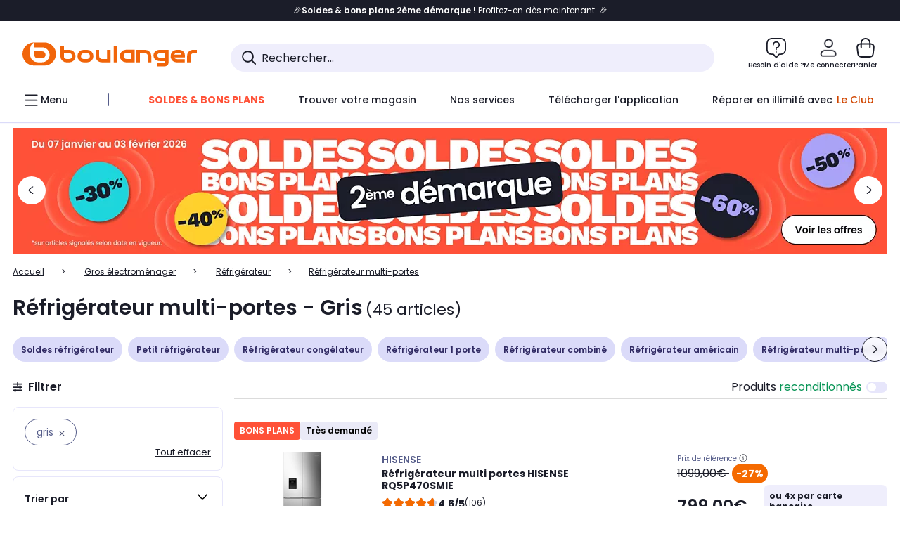

--- FILE ---
content_type: application/javascript
request_url: https://www.boulanger.com/FQrbYwT038YT/7cCYu-/r54z3m/3pYuw4NtzcpNfXOaz9/OxtkPw/ai/1yaCJ9JToB
body_size: 170935
content:
(function(){if(typeof Array.prototype.entries!=='function'){Object.defineProperty(Array.prototype,'entries',{value:function(){var index=0;const array=this;return {next:function(){if(index<array.length){return {value:[index,array[index++]],done:false};}else{return {done:true};}},[Symbol.iterator]:function(){return this;}};},writable:true,configurable:true});}}());(function(){O();TnR();FMR();var K9=function(lw,rL){return lw&rL;};var dw=function lM(Z0,hL){var Rv=lM;for(Z0;Z0!=wP;Z0){switch(Z0){case LF:{xv=z8*W8*HE*E4;Z0=BZ;VL=HE+z8*W8+Jl+Em;BO=dv*B8+KE*W8+HE;Hv=z8*E4*Hc+v3-W8;ZO=HE+W8*z8*E4-dv;DO=B8+Hc+v3+dv*Jl;}break;case DP:{xc=Em*V8*W8+E4;Z0=gA;l9=B8+KE+V8*Em*dv;dE=B8*V8-z8-E4*v3;F8=dv+B8+W8+KE*z8;Vc=Hc*z8-v3-HE+V8;d0=Hc*HE*dv*Em-V8;}break;case N2:{Z0+=gg;OD=HE*Hc+E4+dv*Jl;gM=HE+dv*Hc+Jl*W8;QY=dv*W8*Hc-KE-E4;CY=dv*B8+Jl+W8-E4;Yw=KE-W8-HE+Hc*Jl;}break;case RA:{Cm=v3*KE*HE+W8+Jl;NM=dv-HE-Em+V8*B8;Al=V8*v3+Jl-E4+W8;Z0-=fF;mk=Em+B8-E4+Jl+W8;}break;case BZ:{X0=v3*dv*Hc-W8-E4;Dl=KE+z8*Jl-W8*dv;t4=Hc*HE*B8-V8-E4;j0=E4+B8*W8+Em+Hc;Z0-=Rx;wM=B8*v3-Hc+HE+W8;Ol=B8*Hc*HE-z8-W8;}break;case gs:{LO=Em+v3+Hc*Jl+V8;Z0-=Zd;J3=v3*B8+HE-KE;Gc=W8*Hc*Em*V8-HE;O4=Hc*HE+B8*V8-W8;}break;case Rt:{Z0=mg;R0=Em+Jl*W8-KE*E4;Nl=HE+V8*Em*dv*W8;bl=HE+W8+z8*v3*V8;dY=B8+z8+KE+Jl*V8;Tv=z8+dv+Hc*HE*Jl;Wc=z8+v3*Hc*W8;gY=W8*KE*v3*V8+E4;vl=dv+E4+KE*B8*V8;}break;case xA:{wY=z8*v3-Em-V8;q9=z8*E4+v3+Jl*HE;WD=dv+v3+E4+Hc;fE=W8+B8+dv*Em+KE;fN=Jl*z8-E4*B8+KE;dM=W8*Jl-E4-B8-v3;Z0=Mx;zk=Jl*KE-HE-W8*V8;}break;case Ap:{NY=B8+Jl*dv-Hc*HE;P4=KE*dv*B8-W8*z8;Xm=z8+Jl*v3+HE;Z0-=xR;mM=E4*W8*dv+Jl-KE;}break;case Kb:{XN=Hc*Jl+dv+v3+E4;Z0+=Qd;f8=E4-B8+Jl*Hc;CE=z8*HE+Hc+v3*Jl;Kv=KE*W8*dv+V8+B8;}break;case Gx:{Z4=E4*W8+z8+dv*Jl;OO=Jl*E4-z8+v3-W8;jl=Jl*v3+Em*V8*z8;Z0=Kb;K4=Jl*KE+Hc-dv;g0=E4*z8*KE*Em-W8;YY=z8*W8*dv-HE-Em;}break;case sR:{Z0=kx;vN=z8*Jl-B8+Hc+E4;T4=V8*B8+KE*Jl-z8;nL=HE+Hc+v3+Jl*V8;t9=Jl+KE+W8*z8*dv;}break;case MR:{F4=W8*HE*v3*z8+B8;Gk=E4-dv-W8+KE*B8;O0=Hc*dv*W8+Jl*V8;Z0=ZA;bN=Hc+Em*Jl-W8;}break;case gn:{sN=dv*Jl-Em+z8*W8;sw=Jl*W8+E4*dv*HE;Nw=v3*B8*Em-V8+HE;Z0=BP;S0=B8*KE*HE*Hc+V8;H0=dv*Jl-v3*Em;QM=z8+V8*HE+v3*B8;r0=V8*HE+dv+B8*W8;YM=dv*Jl-HE+KE*V8;}break;case Xp:{Z0=Zn;GD=Jl*Hc-z8-V8-KE;Vm=W8-Em+Jl*dv-E4;M4=v3*dv*W8*HE-E4;lE=W8*Jl+Em*B8-Hc;jw=Jl*KE-Em+Hc*W8;xL=E4+B8*v3-V8-z8;}break;case nZ:{G0=v3*HE*Jl+z8+Em;Z0-=MA;RO=V8*Jl+z8*v3+Hc;fY=z8*B8-KE+v3;SO=KE*W8+V8*Jl-z8;mw=E4+z8+KE+Hc*Jl;Sl=E4*B8-z8*W8+Jl;xY=KE*B8*V8-Hc+z8;Pc=Em+W8*Jl+Hc*E4;}break;case kx:{dL=V8*Jl-dv-E4;Kk=KE+v3*Jl*HE+Em;b4=v3-KE+W8*Jl-HE;ML=B8+Jl*dv-W8-E4;ZM=E4+V8+Jl*HE*Hc;Z0=RR;H8=E4*Jl+Hc*W8+dv;zD=z8*Hc*v3+KE+HE;I8=v3*B8*HE-dv;}break;case Z:{O3=Hc-W8-Em+Jl*E4;gk=HE*V8-E4+dv*Jl;Bk=W8+KE*E4*Hc*v3;Z0-=Lx;Dw=Hc*B8*Em*HE+W8;Fc=V8+Jl*W8+dv-B8;Qw=V8*Jl+B8-KE*dv;HM=E4-V8*dv+Jl*Hc;}break;case Y7:{XE=dv-HE+Em*B8*Hc;Z0+=Qb;Il=W8*Jl-E4-Em;Xc=B8*E4+KE*Jl-Hc;Jh=W8*dv*Hc-v3-V8;}break;case gA:{c6=V8*z8+dv+B8+Hc;qT=z8+W8-E4+Em;mW=Em+B8+E4*HE*V8;Wh=HE*z8+dv+E4+Hc;Z0+=OF;qq=B8-E4*KE+v3*dv;sK=B8+Em*V8+v3-z8;}break;case cA:{v5=B8*V8-dv+v3-Em;Lq=z8+Em+KE*Jl+B8;LH=dv*E4*B8-v3-Em;Z0+=pZ;kT=dv*Jl+z8+Hc+V8;}break;case bF:{kU=KE*Em*Hc+V8*B8;lU=Jl+Hc+B8*KE*dv;AV=dv+Hc*Em*B8-V8;zH=W8*Jl-Hc-dv-V8;gh=HE*Em+V8+v3*Jl;Z0=Ap;xh=Em*Hc*dv*W8+HE;nf=dv*V8+W8*KE*B8;hK=Em+Jl*V8+v3+KE;}break;case MF:{IQ=HE-W8+E4*v3*V8;vH=Em*z8*B8-V8+dv;Z0=As;Cj=Jl-z8+B8*v3*Em;U6=V8-Em+W8*Hc*dv;}break;case Nd:{LU=v3*B8+dv+Em-V8;mJ=B8*z8+Hc*v3;Z0=mb;NW=dv*Jl-Em-KE;b5=B8*KE*Em-v3;}break;case Np:{Qh=v3*Hc*E4+dv*B8;Y6=HE+KE*Hc+B8*W8;Z0+=Vg;GV=W8*Em*v3*E4;s6=v3*Jl+V8+B8+Em;PW=Jl*dv+B8-Hc+v3;Aj=Jl*E4+v3-B8*dv;QV=W8*Jl-Em*v3*HE;}break;case C1:{Z0=wP;return [AU,D5,WU(CB),KE,WU(OT),j6,Fj,WU(W8),B8,LB,WU(LB),WU(Em),If,WU(Mq),Hc,WU(Hc),W8,WU(E4),Fj,WU(v3),E4,WU(W8),WU(D5),WU(LB),zr,WU(V8),[j6],WU(Br),HK,WU(W8),j6,WU(AU),Uq,WU(CB),WU(Hc),qT,WU(If),zr,WU(LB),WU(Em),WU(Mq),CB,WU(V8),WU(CB),Fj,WU(v3),Hc,WU(v3),WU(D5),KE,CB,WU(D5),EV,HE,WU(BK),HK,Em,WU(xU),Nh,WU(HE),WU(E4),HE,WU(HE),V8,HE,WU(sV),WU(HE),KE,WU(Fj),WU(Em),zr,WU(D5),dv,WU(HE),MB,CB,j6,HE,E4,WU(l9),A5,Fj,WU(HE),v3,WU(If),CB,Em,WU(l9),Gf,WU(Hc),WU(z8),HE,HE,KE,E4,WU(W8),WU(HE),WU(IT),Lf,KE,WU(dE),F8,Hc,WU(W8),j6,WU(OW),l9,WU(E4),WU(Lf),Lf,WU(CB),v3,WU(E4),WU(Em),If,WU(qq),KE,V8,Em,WU(CB),Hc,KE,WU(Hc),WU(v3),WU(Hc),R5,[KE],WU(YH),TQ,zr,v3,Em,E4,WU(LB),WU(YH),OT,B8,Mq,WU(v3),W8,WU(E4),HE,WU(d0),UH,zr,WU(V8),EV,WU(EV),CB,WU(Em),LB,KE,WU(Hc),dv,WU(D5),V8,WU(v3),HE,WU(E4),HE,WU(Hc),WU(HE),WU(Fj),EV,WU(v3),WU(dv),WU(HE),Uq,WU(CB),WU(CB),W8,WU(z8),HE,CB,WU(CB),CB,CB,WU(v3),WU(EV),WU(KE),E4,E4,WU(O5),WU(V8),If,WU(AU),UK,WU(OT),sK,W8,Em,WU(Fj),WU(DJ),HE,If,WU(CB),WU(dv),Em,WU(XQ),Kq,LB,WU(zr),Hc,WU(WD),LB,zr,WU(D5),dv,LB,j6,WU(V8),CB,WU(BK),HK,WU(Hc),WU(D5),WU(KE),zr,WU(LB),DJ,WU(HE),E4,HE,WU(Em),KE,WU(EV),If,WU(E4),KE,WU(E4),WU(If),CB,dv,KE,j6,KE,LB,j6,WU(AU),Wh,E4,HE,KE,WU(Wh),LB,CB,HE,WU(z8),dv,WU(HE),WU(Em),D5,j6,WU(Hc),WU(HE),WU(O5),DB,WU(Hc),CB,dv,WU(E4),WU(Em),WU(v3),V8,WU(XQ),D5,d0,WU(fE),CB,WU(D5),XQ,CB,j6,WU(KE),KE,Fj,WU(Em),KE,WU(V8),WU(Hc),LB,WU(LB),WU(HE),E4,[KE],[j6],WU(kj),Uq,WU(qT),R5,WU(W8),WU(D5)];}break;case vp:{Z0=n1;f6=V8*Jl+E4*HE+KE;sB=Jl*Em+B8*z8;CH=dv*Jl+Hc-HE-z8;Uf=z8+V8*Jl+dv*Hc;KT=Jl*E4-KE*HE-Hc;N6=z8-dv+Jl*E4+W8;BU=v3*Jl+V8*Hc-KE;Lj=Jl*Hc+E4*z8-V8;}break;case RR:{Ej=dv*B8-v3-Hc-KE;Hh=z8*Jl-v3*HE;RB=Hc*W8*HE*z8-B8;Af=KE+v3+dv*Jl-HE;dW=B8*v3+Em+V8+W8;Z0=Yd;}break;case vt:{cK=Hc+B8*Em*z8*HE;F5=E4*Jl+z8*KE-HE;Rh=dv+v3*z8*Hc;UV=z8*Jl-V8*dv-HE;BN=V8*Jl+W8*v3-z8;Z0-=PA;xj=z8*E4*v3+Hc+V8;}break;case bz:{cW=V8+E4*HE*Jl-z8;lq=Jl+V8-dv+Hc-KE;wJ=B8*HE*V8+W8+E4;sh=dv*Jl-v3+W8*z8;MW=W8*Jl+v3*dv+E4;Z0-=W2;fh=Em*B8-z8+Jl*E4;PH=Jl*Hc+E4+dv*KE;bK=V8*B8-KE+Jl*E4;}break;case X2:{YH=KE*B8+dv-V8*W8;Z0=Qs;BB=Em+dv*KE+E4*v3;CB=Em*z8-Hc;Hq=B8+Em-HE+KE+E4;D5=Em+HE+v3;}break;case n1:{wq=v3+Jl*E4+dv+Hc;OB=v3*dv*z8-E4+HE;qV=Jl*E4+KE-v3-V8;Z0-=H2;mj=Jl*KE-v3+HE;BW=dv+V8+W8*Jl-z8;tQ=v3*Jl-B8+E4-V8;}break;case Bg:{Z0-=Td;nK=W8*Jl-Hc*E4;FK=E4*dv*V8+KE*Jl;JB=dv*Jl+HE+W8*KE;UW=z8*B8-W8+v3-V8;}break;case fx:{pf=z8*v3*E4*HE-dv;k5=dv*z8*v3*Em-V8;JU=E4+B8+Jl*v3-HE;BV=KE*W8+Jl*V8-v3;Z0=Z;PS=V8*Jl*Em+HE-E4;}break;case cs:{SK=HE*z8*dv*v3*Em;Z0=Vt;Nj=KE-E4+Jl*z8-B8;KV=Hc*V8*B8+E4+Em;fj=HE+Hc*Jl+B8*E4;}break;case fg:{Zf=W8*Jl-V8*HE+B8;Uh=Jl*E4+Em-B8-z8;z6=E4*dv*v3*V8-z8;BS=KE*Jl+W8*HE*Em;Z0=tZ;xC=Jl*E4-Hc-KE*V8;}break;case pt:{Z0=I2;JJ=B8*Em*z8-Hc;YK=Em+Jl*Hc+B8-W8;xT=V8+HE+v3*Jl-z8;pQ=dv-Hc+W8*Jl-V8;Eh=Jl*Hc+B8+W8;Eq=KE*B8*W8+E4;Dh=KE*Jl-v3+Em*Hc;}break;case HR:{MB=V8*dv+W8-z8+Hc;OW=dv-HE+B8*Em+E4;Z0+=fb;Br=z8-dv+W8*HE+B8;A5=KE-V8+E4*Hc+B8;Cr=E4*Em*HE*W8-Hc;Kh=HE-V8+v3+Hc*z8;}break;case K1:{Er=Jl*W8+V8*dv;mK=z8*KE-Hc+Jl*dv;O6=z8+v3*KE*dv+Jl;QB=B8*KE*Hc-V8-W8;Z0+=Ub;sH=Jl*v3+V8-KE+B8;}break;case Ux:{wT=Jl*Em+z8*dv-HE;ZV=z8+v3*E4*W8*Em;fq=HE+V8*Hc*B8-Em;wh=KE*Em*dv*z8-V8;Z0-=N2;pT=Em+KE*Jl-V8-z8;Ih=z8+Jl*dv+Em+V8;LV=Em*z8*KE*Hc-dv;n5=HE-B8-Hc+v3*Jl;}break;case AR:{Z0=md;T6=V8*B8+Hc+HE+Jl;GU=W8+B8+v3*dv*E4;SC=Jl+v3+z8*W8*Hc;hh=E4+W8+v3+B8*dv;lS=dv*Jl-Hc*E4+Em;WW=Jl*Hc+B8+z8-v3;I6=V8-Hc*z8+dv*Jl;}break;case G1:{Kr=KE+z8*Jl-B8+Em;Z0=sZ;ZU=Hc+v3*B8+dv*V8;EC=KE+V8*B8*Hc-Em;VB=B8*E4*dv+v3-KE;qj=Jl-E4+z8*Hc;bH=v3*E4+W8*dv+B8;}break;case gp:{Y5=Jl*V8+v3*E4;zQ=Em*Jl+Hc*v3;Z0-=Bx;CC=B8*W8+z8-Jl+dv;g6=Jl*V8+B8*v3;}break;case kn:{vC=v3*V8*B8-Em*Jl;nq=V8*dv*Hc+E4+KE;nJ=W8-KE*HE+Em*Jl;Z0=dx;jW=Jl*Hc-dv*z8+W8;FT=v3+HE+dv+Jl*E4;Tf=Jl+v3*z8-Em;qh=Jl*W8+B8+Hc-E4;}break;case V1:{GJ=Hc+z8+E4*B8*V8;H6=B8+W8*Jl+HE+E4;MQ=v3*dv*z8+KE*E4;Pj=dv*Em*B8-z8-V8;Z0-=Vx;UT=v3*Jl+dv+Hc+z8;Jj=z8*E4*KE*dv-HE;MC=KE*Jl+V8-E4*HE;}break;case A7:{zS=KE+E4+Jl+z8+dv;GH=v3-dv+W8*Jl+Hc;FJ=V8+Jl*z8-W8*KE;kH=HE*B8*dv*V8-z8;Z0=tp;xr=v3*HE*Hc*V8-z8;df=W8*Jl+KE+z8+B8;QK=z8*KE*dv*V8-v3;FH=Hc+v3+Jl+dv;}break;case Pb:{wr=z8*HE*Jl-dv+KE;LQ=V8*Jl+dv*v3*KE;qC=Jl*Hc+KE+B8-V8;Z0=jp;nW=V8*Em*B8-KE;}break;case ZZ:{HQ=KE-W8+Hc*z8*v3;V6=HE+W8+dv+B8*E4;w5=z8*dv*v3+W8-E4;VU=W8*Hc*z8;Z0-=Og;OJ=dv+B8*z8+v3;nh=Hc*Em*B8-V8*dv;}break;case HP:{NC=v3*dv+Jl*E4-HE;ZB=dv+Hc*B8+W8*V8;Z0=Rt;ff=Jl*Em+z8*HE+v3;PV=Em+Jl*z8-B8-v3;}break;case bp:{UC=Jl*v3-E4*V8;mC=HE+v3*Jl+E4*B8;Z0=Cx;xH=HE+Jl*E4+V8*z8;IK=Hc+Em+KE+z8*B8;Mf=dv*Jl+W8-E4+z8;}break;case sP:{Z0-=ZZ;gU=Hc*Em-W8+Jl*KE;cS=V8+W8*Hc*v3;wV=KE*W8*v3;Iq=Jl*Hc-B8-HE+E4;}break;case Dp:{fK=Hc*v3*dv+Jl*KE;vr=v3*W8*V8-E4-Jl;jH=Jl*E4-v3-W8*KE;tr=dv*KE*E4*V8-HE;Z0+=Bs;fH=KE+E4*W8+Jl*v3;PC=B8+KE*Jl-dv+V8;}break;case q:{z8=V8*Hc-KE-W8-dv;Z0=R7;Jl=Em*E4*z8;v6=V8*Hc+Jl*E4+KE;nQ=V8+W8*KE+E4-Hc;}break;case Ax:{Z0+=vZ;VT=Jl*W8-dv*KE+Hc;th=Hc-HE+E4*Jl+z8;MK=dv*Hc+E4+B8*z8;NU=B8*Hc-z8;zB=W8+Jl*v3-B8-HE;Ur=W8-V8*z8+Jl*Hc;lj=KE+W8*Jl-HE;YS=z8*KE*dv+HE+Hc;}break;case Yd:{rr=Em*V8*Jl+z8;Z0=bF;Sh=Hc*E4*z8+HE;vV=dv*Hc*V8*E4;Ij=V8+HE+E4+Jl*Hc;}break;case rn:{jr=v3*E4*V8*Em+HE;Z0-=bs;hJ=Hc*V8*HE*Em*z8;Vq=Jl*W8-v3*V8-z8;jf=B8-z8-E4+v3*Jl;Uj=Em+B8*E4+z8*W8;IC=HE-v3+Jl*z8-W8;mq=Jl+dv-E4+W8*B8;}break;case TA:{C6=Jl*Hc+z8-v3*KE;rN=v3*Jl+z8-B8+dv;jU=B8-HE+Hc+KE*Jl;jT=Jl*dv-V8+B8-Hc;P5=Hc-Jl+W8*KE*B8;Qr=Jl*E4+dv-v3*z8;Z0=Ut;}break;case SZ:{xS=Jl+B8+dv*z8*Hc;sj=Jl*W8-v3*z8+B8;DK=Jl+KE+v3*B8-z8;TC=E4*v3*W8+dv*Em;kq=z8*dv-E4+Hc*Jl;Z0=zR;zU=E4*Jl-KE+B8-z8;cT=v3*W8*Em+Jl*E4;}break;case nA:{Kj=v3-Em+Hc*Jl*HE;zK=E4+V8*HE*z8*dv;ZT=Em*Jl+E4*W8*z8;LW=HE+z8*v3+Jl*Em;Nr=HE-Hc+Jl*E4+v3;fC=z8*Jl-dv*KE+HE;Z0=ct;KJ=z8*B8+v3*dv*E4;AW=V8-z8*Em+Jl*v3;}break;case Fp:{Z0=wP;QC=[[WU(W8),V8,WU(V8),D5,WU(D5),CB,WU(If)],[],[],[],[],[],[],[XQ,V8,WU(v3)],[If,WU(CB),WU(dv),Em],[BQ,Wh,W8,WU(Mq)],[WU(Mq),WU(Em),LB],[]];}break;case rt:{Z0=P7;sC=W8*B8-dv-E4+HE;OS=Jl+V8*dv*B8+W8;hW=B8+Em*Jl-W8+Hc;W6=v3+Jl*Hc-HE-B8;}break;case Wt:{dT=Jl+z8*E4*Em+HE;Z0=Ib;QQ=Em+B8*Hc-V8;RQ=B8+HE+Hc*z8*E4;x6=Jl+W8+Hc+Em*B8;}break;case tp:{d5=KE*z8+V8*Jl-HE;Z0=UZ;xQ=Jl*Hc+B8;dC=Jl+Hc+dv+v3+E4;QH=Jl*W8+dv*V8+v3;cC=W8-Hc+v3*HE*B8;}break;case Hs:{Q6=dv+z8*v3*V8;Z0=NP;EW=v3*HE*dv*Hc+V8;JW=Jl*W8+V8+Hc+E4;vW=v3*E4*dv+Em*V8;lJ=dv*W8-KE+v3*Jl;}break;case nF:{Pr=KE+B8*z8+Hc*dv;BJ=dv+v3*Hc*KE*E4;nC=HE*v3*Hc+B8+V8;Gh=E4*v3+dv+Jl+KE;pC=Jl*W8+Hc*KE*HE;b6=HE+dv*E4*v3-B8;Z0=XF;}break;case ZA:{pJ=v3+W8*Jl*HE-B8;Z0=A7;jQ=Jl+KE+z8*dv-W8;HC=W8*z8-KE;pq=v3*Hc*W8-dv*Em;Bq=E4*Jl-B8+V8*KE;fU=Jl*Hc-E4-KE*HE;Hj=Em*z8*B8+v3;tW=Jl*v3-B8-Hc+dv;}break;case v7:{LK=Em*V8*Jl-E4*Hc;Rq=Jl*dv+W8+V8+B8;UJ=Jl*W8-V8*Em-z8;VV=dv*Jl-z8-Hc+v3;mH=z8+B8+Jl*Hc-V8;Z0-=dA;}break;case c2:{Z0-=p2;AJ=KE*Hc+Jl*W8+B8;rB=HE*Jl*W8+Em+KE;dj=Hc-E4+W8*Jl-v3;LC=Jl*E4-Em-z8+W8;dh=v3*Jl-E4+Em-B8;RC=KE*Jl-HE+E4;mB=W8*E4*z8-HE;}break;case vP:{hq=V8+Jl*Hc-Em*E4;bC=B8+v3*Jl-W8+V8;SV=Em+B8*KE*v3;tf=dv-v3*z8+W8*Jl;Z0-=C1;vB=Em+W8*Jl+Hc+z8;}break;case Wp:{xq=dv*z8+KE+V8*Jl;Z5=dv+z8+Hc*V8*B8;Z0+=Cp;sS=W8*Em+Hc+Jl;Fq=W8+Jl;mU=v3-W8*HE+B8*V8;Or=W8*Jl-Em+V8*dv;}break;case XA:{CU=v3*Jl-E4-Hc+KE;Z0=Cb;Lr=HE+z8+E4*Jl;fS=W8*HE*Jl-B8+Hc;rC=z8*Jl-B8+Em;MH=Hc-Jl-HE+B8*W8;}break;case Mx:{VC=V8*E4*KE+Jl-Hc;XT=Hc+B8*v3+V8;EH=B8+W8*Jl+v3+z8;Z0=G1;bh=E4+dv+V8*B8+Em;}break;case AF:{NS=E4*Jl-v3-Em*KE;rj=B8*z8+dv-Em+W8;MS=Jl*z8-Hc*B8;AT=v3*z8-Em+Jl*dv;Z0=c2;TK=E4*Jl+dv*v3+KE;QW=W8*Jl-dv-B8;}break;case gz:{Z0=sP;Xj=Jl*dv-W8+V8-z8;DT=B8*z8+HE+Em;JQ=V8*dv*B8+HE;wf=KE+B8+Jl*V8-HE;}break;case Hb:{Ir=W8*Jl-B8+v3-V8;Z0-=Jt;vU=E4*B8+V8*Jl;E6=v3*Em*V8*Hc-W8;SU=z8*E4+B8*v3-Em;Qj=z8*Jl-B8-Em*dv;Xq=E4+v3*B8*KE;mS=W8*KE-Em+Jl*dv;}break;case UZ:{rK=HE*KE*Jl-v3+E4;gJ=V8*z8*W8+E4+v3;fB=HE*E4*Jl+W8*Hc;dS=B8*E4*dv+HE-KE;mh=dv*Jl-v3*HE-Em;Z0=mP;}break;case vb:{MJ=E4*HE*Jl+KE+B8;pU=Em-KE+V8*Hc*dv;YC=dv+Jl-z8+KE+E4;sJ=dv+Em+Hc*z8*W8;Rf=v3*Em+B8+Hc*Jl;Pq=E4+V8*Em*z8*dv;Z0-=Gt;}break;case Sz:{Z0+=Y2;vh=Hc+B8*v3-E4-Em;HS=V8*Jl-HE-Hc;xK=dv*B8*Em-Hc+V8;gC=Jl*v3+W8*dv+HE;}break;case kA:{Z0-=RZ;dr=Jl+B8-KE+Em-z8;mf=Jl-V8-dv+B8*HE;KQ=Jl+Em-z8+B8+V8;OK=Em-Hc*B8+v3*Jl;gH=v3*HE*B8-E4-dv;kJ=Jl*z8-W8*HE+KE;}break;case Ag:{G6=E4+W8+Hc*B8+HE;bJ=Jl*Hc-Em-v3-B8;WK=E4*KE*B8-Em-z8;ZC=E4+dv+KE*B8+Jl;FW=KE*v3*W8*V8-E4;WJ=V8*z8*HE*dv+Hc;dU=B8*z8-KE+HE;Z0=Xd;}break;case r7:{DH=HE*Jl*Hc-KE-z8;Dj=B8*dv-W8-Em+E4;EQ=z8*Hc-E4-V8+Jl;Lh=KE-dv+B8*E4;Z0=Tp;Oh=B8*Em+V8-Hc+Jl;}break;case k2:{Vj=Jl*W8*HE-E4*dv;Z0+=Od;EB=Jl*v3+z8-V8-B8;zh=Jl*v3+z8*W8;rJ=HE*dv*z8*v3;vf=B8+z8+V8+W8*Jl;}break;case Zn:{Dr=Em+KE+Jl*Hc+z8;cV=v3*Jl-Hc+dv+z8;ZS=W8-B8+v3*Jl;zC=B8+E4+V8+Jl*W8;Z0+=Gg;Jq=HE*Jl*Hc-KE-v3;OQ=Hc*Jl-B8+HE-E4;}break;case Qs:{If=Em*V8+HE+KE+E4;Z0-=l2;DB=v3+W8+Hc;O5=KE*E4+V8-dv+Hc;zr=HE*dv*KE-W8+z8;}break;case Us:{Z0=Nd;Pf=Em+KE*Jl-z8*E4;vT=KE*Jl-Em*Hc+z8;NQ=z8+Jl*Hc+Em*dv;PK=Jl*E4-v3*W8;IB=W8*v3*E4+dv*B8;}break;case xF:{GW=Em+Jl+dv*Hc-V8;Fr=Em+dv*v3*KE-V8;Gr=HE*Em-V8+dv*B8;Qf=Jl*v3+E4-W8+KE;t6=Jl*E4+B8*z8+HE;Wj=V8+Em*dv*B8;l5=v3*Jl-V8*W8-HE;Z0+=ld;}break;case sp:{XB=E4*Jl-Hc*V8;B6=HE+B8*Em*z8-W8;g5=KE+Hc*HE*Jl+z8;Z0=Np;kQ=Em*W8*z8+Jl+dv;XV=Em*HE*Jl+z8-KE;kf=Jl*W8-Em*B8-E4;WH=V8*dv+Jl*Em-E4;}break;case Vt:{YW=v3*Jl+B8-dv;AQ=B8*KE*v3-W8-Em;UN=v3+W8*B8+KE;hS=z8*B8+v3-Em*Hc;qK=W8*Jl-dv-v3;Z0=Gt;wj=B8*Em*KE-HE;}break;case Ut:{Z0+=Mp;QS=Em*KE+Jl*W8+V8;CN=z8+Jl*Hc+W8+B8;IW=Hc*B8*KE-E4+Jl;k6=dv*B8-E4+Em;}break;case Rd:{bq=dv+E4*Jl-V8*z8;Z0-=dp;DQ=B8+dv*z8*KE*E4;XS=v3*KE*E4*V8+Jl;Ah=Jl*dv-KE-Hc-W8;SB=Jl*v3-V8-B8-KE;w6=KE*z8*W8;bQ=KE-v3+Jl*Hc;}break;case Cb:{ph=KE+v3+B8*E4-dv;Z0=fx;ZK=v3*Jl-Hc-z8+B8;CV=B8+KE+v3*Jl-dv;NT=Jl*W8-KE+v3+Hc;lT=z8+W8*Jl-HE+v3;ZH=Em+Jl*v3+E4+Hc;}break;case Lg:{Z0=Bd;VK=Jl*E4-B8-v3+z8;hU=Em-HE+v3+dv*Jl;BC=Jl*Hc-z8*KE-W8;pV=E4+Jl*HE*Hc-dv;}break;case kp:{LT=KE*dv+E4*Jl*HE;br=Hc*z8*Em*dv-v3;q6=z8*dv*v3+V8-B8;wS=dv*Jl+E4+W8*KE;zV=W8*z8-Em+Jl*v3;Z0+=KR;}break;case Tp:{nS=HE+v3*W8+Jl-V8;rT=Jl-KE+v3+Em*B8;Z0+=zP;HT=Jl*V8-KE+E4+Em;VQ=KE*Hc*W8-v3*Em;AB=W8*HE+E4*Jl-V8;sU=z8*B8+KE+Jl-W8;NH=B8*Hc+z8*W8*KE;}break;case cp:{vJ=KE+B8*z8-E4+dv;cU=HE+E4*Em*Hc*W8;Z0+=Pt;nj=z8*Jl-Hc-W8-v3;M5=Em+E4*z8*Hc+B8;}break;case mP:{Ef=HE+Jl*Em*KE+V8;FV=Jl*KE-z8+v3;Sj=dv*KE*E4*Em-v3;FQ=KE*HE+E4*v3*z8;WT=W8*Jl-V8*z8-KE;Z0-=W2;wU=B8+Jl*dv+Em+z8;}break;case dg:{tV=Jl*z8-Hc*W8+v3;hH=Em+E4-HE+W8*z8;Zh=KE*B8-W8+Jl*Hc;dV=z8+Jl+Em+v3*Hc;nT=z8+B8+v3*Jl;Z0+=Wn;gj=dv+Jl*v3-W8*Hc;}break;case tZ:{RJ=Em*KE*Jl+Hc;PT=HE*Hc*W8*E4;Z0-=O1;SH=B8+Hc*V8*z8+KE;jK=B8*z8+v3*W8*dv;}break;case jp:{cr=B8+Jl*E4-W8-HE;Z0=Wz;KU=dv*v3*V8*E4-KE;lH=z8*Em*B8+E4*v3;Bf=E4*B8*V8-HE;}break;case z2:{for(var dK=Rr(Mr.length,HE);Tq(dK,j6);dK--){var cQ=gW(Rr(lr(dK,Yh),mV[Rr(mV.length,HE)]),YT.length);var vS=YV(Mr,dK);var HN=YV(YT,cQ);ZQ+=lM(WA,[K9(kB(Wq(vS),Wq(HN)),kB(vS,HN))]);}Z0-=C;}break;case Zd:{pH=Hc*Jl+W8*v3+Em;tK=B8-Hc+W8*Jl+z8;Z0=xg;dq=Jl*z8-v3*Em-dv;PB=v3+V8*Em*Jl-dv;Ff=z8+V8-B8+Jl*W8;}break;case CA:{Tr=dv*HE*Jl+Hc-W8;p6=Em*z8*dv+V8+Jl;ET=E4*Jl-dv-B8;RH=Hc*Jl+B8-v3+KE;Ar=Hc*B8-dv;Z0-=Zx;}break;case mb:{Z0+=ht;DS=Em*W8+B8*z8*HE;gB=Hc*Jl-z8-dv-v3;m6=Em-V8+Jl*z8-E4;Yr=v3*z8*dv+Hc*W8;AS=KE+Em+V8*Hc*z8;}break;case Dd:{GS=E4+Jl*v3-dv*W8;z5=W8*B8-z8-v3-E4;Z0=Pb;wB=W8+B8+Jl*V8+Em;QJ=V8+W8*Jl-HE+KE;}break;case S1:{R6=B8*V8+KE+Hc+E4;Cf=v3+Hc*HE*Em*z8;TJ=Jl+E4*z8;M6=HE+KE-E4+z8*B8;US=KE*HE*z8*Hc-v3;Z0=MF;jS=Em*V8*z8*v3+HE;}break;case P7:{Z0+=dg;bj=Jl*E4-Em;TN=lf+dL+PJ-X6;tj=dv*Jl+KE*W8*HE;NK=HE-v3+Jl*Hc+E4;}break;case Ib:{Z0-=Vp;kK=v3+KE+Em+Jl+dv;rf=W8*Jl-dv-E4+v3;DU=KE*V8*W8-E4-dv;fT=B8*z8-HE-E4*KE;s5=dv+z8*Hc*W8-KE;}break;case cg:{nB=v3+dv*W8*E4*Em;TT=v3*Jl+E4-B8*HE;Z0-=Q;Cq=V8+B8*Hc-KE*v3;JT=E4*V8*Em*dv-z8;JH=B8*z8+E4*Em+dv;}break;case K2:{Tj=B8+Jl*W8+v3-Hc;gq=Hc*B8+v3-E4;fJ=HE+z8+B8*Em*v3;Z0=AR;IV=dv*Jl-W8+V8-Hc;Qq=E4+z8+W8+dv*Jl;Zq=z8*B8-V8-W8-v3;CK=E4*Jl+B8-dv;}break;case Kz:{gV=z8*B8*KE-Hc-W8;kh=V8*Jl-E4-KE+W8;lK=B8*z8-E4-Em*dv;Z0+=Ix;YJ=Hc*B8+dv*Em+v3;kV=Jl*KE+E4*B8-v3;SW=E4-z8+V8*B8*dv;WB=v3*Em*dv*W8;WQ=Hc*B8-KE;}break;case FP:{XQ=Hc+z8+HE-Em+E4;xU=z8+KE-HE+V8+B8;Z0=Dz;DJ=V8*E4+B8*HE-W8;Vh=W8+Hc*V8+E4-HE;Nh=z8*HE*dv-v3;}break;case CR:{Z0-=nz;BK=E4*KE+B8+W8-dv;AU=Hc+B8+z8-dv-W8;EV=z8+V8+Hc+KE-dv;sV=dv+v3+V8+E4+W8;}break;case gF:{t5=V8*Jl+v3+B8-Hc;Z0-=As;}break;case Iz:{UQ=dv+W8*Jl-B8-HE;Z0=sR;Of=B8+HE-Em+E4*Jl;qU=V8+W8*Hc*z8+v3;FU=Jl+B8*E4+HE+KE;zf=Hc*Jl-KE*E4-HE;Xh=W8*B8*Em-E4+KE;}break;case dp:{Jr=B8*z8-dv-HE-Jl;nr=Hc*Jl-KE*z8*HE;Z0+=Sb;Xf=B8*dv*V8+W8;zW=Jl+HE;}break;case cz:{jN=Jl*HE+Em*Hc;zj=KE+Jl+v3+z8-dv;wH=B8+Jl+KE+Hc-E4;ZJ=v3*V8*dv-E4;tH=dv*Jl+E4+HE;gr=Em*Jl-dv-B8+KE;Z0-=xg;KB=KE+HE-v3+Jl*Hc;}break;case Sg:{Z0-=U1;YQ=Jl+W8*B8-Hc*dv;UU=W8*Hc*V8+Jl*KE;TU=Hc*v3+dv*Jl*HE;X5=z8*B8+KE-E4*Em;qS=V8+W8*B8-E4+Jl;wC=W8*B8-Hc+z8;}break;case S7:{VW=v3*W8*E4+Hc+HE;RS=Jl*dv+z8+HE+W8;Gq=v3*z8+V8*B8+KE;Z0=S1;Bj=W8-E4*B8+Jl*KE;pS=z8-E4+Hc*B8;bB=E4+Em+V8*Jl-z8;wK=E4*HE+Jl*Hc-KE;AC=Em+Jl*KE-v3;}break;case dn:{Z0=kz;var UB=gW(Rr(Oj,mV[Rr(mV.length,HE)]),z8);var FB=kS[KS];}break;case wn:{Z0=wP;return lM(R1,[ZQ]);}break;case R7:{j6=+[];Z0=X2;B8=V8*v3-Hc-HE+W8;Z6=Jl+B8+HE-KE+z8;cj=E4-V8+KE+dv*W8;Uq=z8+Em*Hc-HE+V8;OT=B8+Hc+W8-z8-KE;Fj=KE*v3-V8+Em-z8;UK=Hc+v3*V8-dv-z8;}break;case Vs:{Z0+=Nx;Yj=Jl*W8-dv*HE*V8;EJ=KE*V8*z8*v3-Jl;IJ=V8+Jl*Hc-HE+Em;rV=HE+Hc*W8*v3+B8;}break;case p2:{Z0-=pR;KK=B8+dv*Hc*z8+KE;sQ=dv*B8-v3-E4+HE;gS=dv*Jl+KE-z8;L6=V8*B8*E4-KE-Jl;}break;case zn:{sf=HE*Jl*W8+Hc;Z0=kp;pj=Hc*Em*dv*V8+Jl;mr=E4*V8+B8*z8;HW=HE+E4*z8*W8-V8;}break;case kF:{TV=Jl*V8-E4-v3+KE;LJ=Em*E4-v3+W8*z8;dB=V8+z8*Em*E4*dv;qf=V8*Em*Jl-B8;Wr=z8+B8*Hc+Em;Z0=Wt;QN=W8*z8*HE+Em+KE;}break;case Xd:{EK=HE+v3+z8*Hc*V8;qQ=W8+Jl*z8-dv-E4;VH=Em+Jl*W8+z8*E4;GB=dv+KE+W8*E4*V8;Mh=HE+KE*Hc+Jl*E4;l6=E4*W8*KE+Jl*Hc;Z0=mp;}break;case cR:{ES=HE+B8+KE+Jl*Hc;fr=Hc*KE*B8+z8;Z0=z7;Kf=z8-E4+Jl*Em-HE;XU=B8*KE*V8-z8+W8;Ch=Hc*W8*z8+Em+E4;HV=dv+V8*W8*v3-z8;hC=V8+HE+W8*z8*E4;hf=KE+HE+V8*Jl+E4;}break;case Pz:{if(rU(CS,QU[hV[j6]])){do{XW()[QU[CS]]=tq(Rr(CS,LB))?function(){hB=[];lM.call(this,qF,[QU]);return '';}:function(){var hr=QU[CS];var rq=XW()[hr];return function(Yf,Aq,ST,xJ,gf){if(p5(arguments.length,j6)){return rq;}var hN=sq(Ot,[Yf,Aq,Mq,kj,gf]);XW()[hr]=function(){return hN;};return hN;};}();++CS;}while(rU(CS,QU[hV[j6]]));}Z0-=m2;}break;case Dz:{RV=z8*Em+v3-V8+Hc;Kq=W8-Hc*Em+z8*KE;Z0+=bZ;FS=dv*Em-V8+E4*W8;xB=KE+E4*dv+V8*Hc;HK=KE*W8+E4*V8*HE;R5=HE+B8+Hc-dv+Em;}break;case Fx:{IS=HE+z8*dv*Em*Hc;lC=B8*v3-Hc*E4+dv;Gj=z8*Jl-dv-KE-W8;A6=V8+Hc*z8*E4;Z0-=Kt;xV=B8+V8*Jl-KE;}break;case I2:{cB=E4+W8+Hc+Jl*V8;x5=B8-KE-z8+Jl*W8;JK=V8+W8*Jl+B8+Hc;Z0=mn;DW=v3*E4*Em*Hc-z8;IH=Hc*dv*z8-Em*E4;bf=W8+dv-B8+Jl*E4;}break;case Cd:{VS=Hc+v3*dv*Em*z8;lh=Jl*V8+B8-Em+z8;Z0-=x7;TB=v3*KE*V8*Hc-Jl;JN=KE+E4*Jl+dv;GC=W8+Jl+dv*V8*Hc;mQ=v3*E4*W8+Hc-KE;}break;case rg:{vq=v3*B8*KE;OH=KE-W8-dv+Jl*V8;MV=Jl*Hc+V8*Em-HE;mT=B8+KE+Jl*V8*Em;Z0=Iz;OC=dv+B8*E4+Jl+W8;}break;case OZ:{nU=dv*Jl+KE*W8-z8;lB=HE+E4*Hc*z8+Em;VN=z8*Jl-dv-v3*KE;sr=W8*Jl-KE*v3+Em;Z0=V1;}break;case Q:{Hr=B8+E4*dv+z8*HE;Gf=z8*v3-E4+KE+Hc;Z0+=VF;vQ=HE*W8*dv+Hc+Em;kj=HE*W8*Em+B8-v3;}break;case Yn:{n6=v3+E4*Jl+dv+KE;K6=Jl*E4+V8+v3;IN=Hc*v3*z8-W8*V8;tB=Em*HE*V8*Jl+B8;Z0=N2;gQ=Em*HE*KE*W8*z8;XJ=Hc+W8*z8*E4-KE;J6=KE*E4*Hc+B8*v3;}break;case M7:{Nf=E4*Jl*Em-Hc-v3;vK=B8+Hc*E4*z8;SN=Jl+Em+E4+KE;Z0=YA;d6=v3*Hc+W8+B8;}break;case Gg:{Z0=CR;Mq=Em*V8+dv;jh=z8+v3+Hc-KE;LB=v3-V8+dv+E4*HE;zq=Em*E4-W8+B8;}break;case Gt:{hj=Em+z8*Jl-KE*V8;Yq=E4*dv*B8+Hc-v3;Z0=Hs;MT=HE*z8*KE*E4+Jl;VJ=Hc*z8+Jl*dv+W8;}break;case NP:{BH=Jl*W8+z8*KE-Em;Wf=W8+v3+Hc*dv*E4;GT=B8*z8*HE+KE-Jl;rh=HE*Em*v3*z8*V8;xW=Jl*Hc+v3+KE+B8;RW=Jl*v3-HE-V8*E4;Nq=B8*V8+Em*Jl+dv;Z0+=Cz;AH=Em+V8+W8*B8;}break;case dz:{gT=Hc*Jl+v3-KE+dv;Z0=ZF;CJ=z8*v3+B8*W8+Em;zJ=Jl*z8+HE-E4-W8;TS=Jl*v3+W8+dv+Hc;Vf=dv*W8+v3*Jl-Hc;ZW=v3+HE+z8*W8*dv;LS=E4+v3*Jl-z8*Em;}break;case zx:{Z0=Ld;zT=E4-Hc+B8*Em*z8;cf=Em+E4*B8-v3-KE;rQ=E4+Jl-HE-dv+Hc;Zr=dv+B8*v3*Em-HE;Hf=E4*Jl+W8*HE-Em;hT=B8+z8+Hc*W8;}break;case zR:{RU=Jl*dv*HE+Hc-B8;IU=Jl*dv-KE*B8*Em;NV=v3*V8*z8+B8+E4;JV=V8+v3+z8*E4*Hc;Z0=Rd;Th=W8*Jl-dv*z8*V8;jj=V8*Em-B8+Hc*Jl;tJ=Jl*Hc+E4*HE*v3;}break;case D7:{bW=[[Hc,WU(Hc),v3,WU(v3),W8,dv],[],[],[z8,WU(KE),WU(Em),WU(v3)],[]];Z0=wP;}break;case jx:{WV=dv*Jl-W8-z8-E4;F6=B8*HE-dv+W8*Jl;Zj=v3*z8+B8*W8*KE;pr=v3*Jl+E4*Em+W8;DV=Jl*W8*HE+dv-B8;sW=HE+W8*Jl+V8-Hc;KW=HE*E4+B8*v3-V8;Z0-=zg;}break;case mg:{xf=KE*V8*dv*v3+HE;nH=V8*Jl-Em*dv*W8;Bh=v3*z8*dv-V8-HE;Z0-=Cg;Vr=W8*Jl+Em-Hc*E4;HU=Jl+V8-KE+B8*v3;tS=v3+z8*V8+Jl*W8;}break;case ng:{bV=v3*E4*V8*dv+Em;jC=HE*W8+Hc*Jl-E4;CT=v3*HE*B8-V8;Z0+=KF;jq=B8+dv+E4*z8*V8;pK=Em+W8*V8*v3;wW=W8*dv*Hc*Em;}break;case Bd:{Dq=v3+Hc*V8*B8-dv;sT=Em+Jl*z8+dv-W8;Sf=W8*B8-Hc+HE+Jl;TH=W8*Jl-z8+dv-V8;L5=Hc*Jl+Em*z8+E4;lf=z8*B8+V8*dv+W8;r6=KE+Hc*B8+v3;Z0-=sg;lQ=v3-W8+Jl*HE*E4;}break;case Rg:{Z0-=Kt;fV=HE*Em+W8*E4-Hc;Df=dv+KE+V8*W8;S6=Hc*W8-z8+B8+V8;Lf=V8*v3+E4+dv*Hc;bS=W8*E4+z8*V8+dv;EU=KE*V8+z8*HE*dv;}break;case xg:{fW=B8+E4*KE*V8*Hc;QT=Hc*W8*V8+dv*Jl;CW=Jl*HE*W8+Em*Hc;pW=W8+Jl*E4+z8*Hc;Z0+=Kp;cH=dv+Em*Jl-Hc+B8;OU=Hc*Jl-E4*W8-V8;}break;case dx:{HH=Jl*W8+HE-z8;nV=E4+HE+W8*KE*z8;Oq=Em*v3*B8+V8*z8;bT=z8*KE+V8*Jl-Hc;qJ=HE*B8*KE*W8+Jl;tU=W8*Jl-B8-E4*HE;OV=B8*dv*HE-v3+V8;Z0=Y7;BT=v3*Jl+dv+E4-V8;}break;case z7:{JS=Jl*v3+z8-dv*HE;hQ=B8*z8-W8+dv;Z0=dz;NB=Em*z8+W8*B8*KE;Fh=E4+z8*B8-dv+v3;PU=Jl*Hc+W8+v3+z8;dJ=W8+v3+E4+B8*z8;YU=W8*E4*Hc+dv-HE;HB=Hc*Jl+W8+dv+B8;}break;case QA:{gK=Jl*V8-z8-E4*dv;wQ=z8-E4+B8*dv-Jl;Z0+=D7;HJ=Jl*v3-W8*HE+B8;WS=HE*Jl+Hc*Em*B8;}break;case Kd:{cJ=dv*B8-W8*Em-KE;Z0=cg;jV=Jl*HE+z8+v3*Hc;fQ=B8*W8-z8+HE-E4;Sr=Hc*Jl-dv*V8+W8;qB=B8+W8+Jl*dv+E4;lV=Jl*Hc+W8*dv;KC=HE*B8*z8-Em+v3;XH=v3+B8+V8+Hc*Jl;}break;case ZF:{Z0=bp;PQ=HE+Jl*z8-W8-dv;DC=dv*W8*Em*Hc+B8;bU=B8+W8+Em+Jl*v3;SS=dv*KE+Jl*E4+v3;Ph=HE+Jl+Hc*dv*Em;}break;case sZ:{Z0-=Mp;WC=z8+Hc*dv+B8+KE;KH=z8+V8*Jl+Em;vj=Jl*E4+z8+W8;GK=Jl+KE*Em+HE;GN=E4*KE*Hc-dv;rW=W8*Jl+v3+z8;D6=Jl-E4+v3+z8;tT=HE*Jl*z8-B8-W8;}break;case XF:{Jf=Jl-dv+B8*HE+Hc;Z0-=qZ;rH=HE+E4*Jl-B8;qH=v3*Jl+V8+dv-B8;jJ=dv+V8*B8*E4;tC=Em-W8+dv*Jl-V8;}break;case fz:{Z0+=f7;dv=KE-HE+V8;E4=HE*V8+KE-Em;Hc=dv-Em+HE-KE+E4;v3=KE*HE+E4;W8=v3*Em-KE*HE-V8;}break;case Wz:{Sq=KE*Em*B8-Hc*HE;RT=HE*Jl*V8+v3-Em;AK=Em+Jl*dv-v3*Hc;XK=V8-HE+W8*Jl;rS=Em*z8*B8+HE-Hc;SJ=E4*Jl+Em-v3*V8;NJ=W8-KE+E4*dv*B8;Z0-=N1;MU=Jl*Hc-W8+E4*v3;}break;case md:{dQ=B8*Hc+KE+z8*HE;Rj=Jl*W8-KE*z8-Em;JC=W8+v3*Jl+KE+B8;jB=v3*W8*dv+z8+HE;GQ=z8+Em+KE+v3*Jl;Z0-=Fg;}break;case qt:{FC=dv*z8*Hc*HE-Em;Z0+=Kx;kW=W8+E4+Hc*Jl+B8;X6=B8*v3+V8*Hc*dv;TW=Jl+KE*v3*B8-Hc;pB=Em*Jl+E4-Hc*KE;PJ=HE+Jl*dv-W8-B8;Xr=Jl+B8*v3+W8+E4;}break;case b7:{cq=Jl*dv+v3;CQ=E4+Hc*v3*z8-V8;RK=Jl+E4+V8*B8+HE;Z0=K1;dH=v3*B8+Hc+Jl;qr=v3-W8*KE+Jl*z8;SQ=HE-Em*z8+B8*dv;}break;case MA:{Z0=wP;for(var kr=j6;rU(kr,lW[Mj[j6]]);++kr){XC()[lW[kr]]=tq(Rr(kr,KE))?function(){FAA=[];lM.call(this,Nz,[lW]);return '';}:function(){var P6=lW[kr];var YB=XC()[P6];return function(qW,kC,IsA,w1A){if(p5(arguments.length,j6)){return YB;}var cPA=g2A(QZ,[qW,O5,IsA,w1A]);XC()[P6]=function(){return cPA;};return cPA;};}();}}break;case Cx:{UgA=V8+z8*v3*W8-B8;EFA=E4*B8*Em+HE+z8;Z0=vp;K1A=HE-Hc*V8+z8*Jl;AxA=v3+Em-E4+Jl*V8;DpA=KE*Hc+V8*z8*W8;tnA=dv+Jl+z8*B8-E4;YPA=Jl*Em-Hc+dv*v3;HG=HE+Hc*Jl-dv-E4;}break;case kz:{Z0-=IP;for(var pPA=j6;rU(pPA,FB.length);pPA++){var hsA=YV(FB,pPA);var L2A=YV(EAA.nP,UB++);vG+=lM(WA,[K9(kB(Wq(hsA),Wq(L2A)),kB(hsA,L2A))]);}return vG;}break;case ct:{Z0=Lg;YtA=Em*z8*B8-Hc*KE;CpA=Hc-HE-E4+Jl*dv;zpA=Jl*Hc-HE+v3*B8;xzA=Jl*v3*HE-dv*E4;YgA=E4+B8*HE*v3+KE;wnA=W8-Hc+Jl*dv+B8;}break;case Og:{VI=V8*B8*dv-HE-E4;vzA=B8+z8*v3+Jl-V8;PgA=HE+Hc*dv*Em*v3;Z0=gs;V5=B8*z8+Jl+Hc*W8;}break;case sF:{tPA=B8+Em*v3+z8;TQ=KE+z8-v3+E4*W8;Z0-=vd;lPA=B8-z8+v3*V8+W8;VbA=KE+E4+W8*Hc;HsA=W8*Em*KE*HE+v3;UH=dv+B8+Hc+v3;IT=Em*B8-dv+v3;DPA=z8*Hc-KE+v3-E4;}break;case Cs:{j1A=Jl*v3-W8*HE-B8;QsA=dv*z8+Jl+E4*v3;sPA=V8*E4*Hc*dv+Em;G2A=W8*dv+Jl*E4+HE;GI=B8-HE+Jl*W8+dv;XxA=v3*Jl-Em+E4;Z0-=r2;LpA=KE+Jl*dv+v3+V8;lzA=KE+Hc*B8+Jl*E4;}break;case YA:{IgA=E4*dv*z8*KE-Jl;JFA=Hc+KE+Jl+B8-dv;ptA=Jl+B8+KE+Hc;XsA=Em*E4*Jl-v3*B8;OnA=v3-E4+z8+W8*Jl;JAA=z8*W8*HE+V8;Z0+=c2;zxA=Hc+Em+B8+V8+z8;MAA=z8*Em*E4*W8+Jl;}break;case NF:{ZI=W8+Jl*Hc+z8+Em;DsA=dv-Em*W8+Jl*E4;Z0=gz;rI=dv+Hc-E4+W8*Jl;O7A=Em+z8+Jl*Hc-V8;M2A=dv*Jl-HE-Hc-W8;}break;case IP:{Z0-=QZ;for(var ltA=j6;rU(ltA,NFA.length);++ltA){UPA()[NFA[ltA]]=tq(Rr(ltA,E4))?function(){return jbA.apply(this,[T7,arguments]);}:function(){var p2A=NFA[ltA];return function(vI,RbA,rbA){var r5=EAA(vI,RbA,tq(tq(HE)));UPA()[p2A]=function(){return r5;};return r5;};}();}}break;case Ld:{bnA=z8+E4*W8*KE*dv;Z0=cz;rnA=Em*dv+E4+Hc*Jl;wzA=v3*Jl-KE-W8+B8;SgA=KE*HE*dv*B8;gsA=v3+Jl-V8+HE+KE;PFA=HE*v3*B8*Em;nAA=dv*HE-E4+z8+Jl;xsA=z8+dv+Jl-V8;}break;case jF:{c1A=V8*z8-W8-KE+Jl;Z0=sF;hAA=W8*dv-Hc+V8+Jl;BQ=v3+V8*z8;l2A=HE+KE-E4+B8+dv;}break;case Cp:{k1A=HE*Hc+Jl*E4-B8;Z0+=p7;gI=v3+Jl*Hc*HE+B8;UI=W8*dv*z8+E4;psA=HE+B8*Hc+E4;Y7A=B8*z8*HE+Jl-E4;XXA=Jl*W8-V8*HE-B8;VnA=z8*B8+v3+Hc+Em;}break;case qR:{c2A=Jl*V8-HE+z8*B8;HXA=E4+v3+dv*Jl;gnA=v3-KE*HE+Em*Jl;Z0-=Rz;x1A=B8*v3+z8+Jl;}break;case Lb:{OI=z8+Hc*B8-dv*V8;Z0-=Wx;gtA=V8-z8-W8+B8*v3;t1A=Hc*KE+B8*dv*V8;LtA=V8*z8*v3-HE-Em;YnA=Jl*dv-B8+V8*W8;}break;case BP:{tFA=E4*W8*Hc+Jl+B8;mtA=W8+V8*B8-z8*dv;Z0-=AF;mXA=Em*V8*Jl-z8*E4;AnA=V8+Jl*v3-KE+Hc;fG=KE-W8-Hc+Jl*dv;}break;case mn:{Q2A=z8+Hc*Jl+E4+W8;YXA=v3*V8*W8*KE+Jl;XnA=B8*dv+Em+Jl*KE;KgA=B8*Em*W8*HE-v3;Z0=Ag;dxA=W8*z8*dv+Em;r2A=Jl+Em*z8*B8-HE;TG=KE*V8-Em+Jl*E4;jAA=v3*Jl+KE+E4*B8;}break;case bb:{Z0-=Tg;npA=V8*KE*dv*v3-HE;SpA=B8*E4+Jl+V8+Em;H5=W8*Jl-z8*E4*HE;ppA=Em+Jl+v3*dv*z8;}break;case As:{E2A=dv+Jl*E4*HE;cpA=z8*dv-v3+Jl+KE;ZnA=z8+Em*Hc+B8+Jl;FzA=Jl+Em+B8+dv*V8;hG=W8-V8+Em*z8*B8;Z0=r7;lnA=Hc+W8*dv+Jl-HE;}break;case Tb:{B1A=Em*E4*dv*Hc-B8;n1A=dv-Em+Hc+Jl+E4;Z0-=Ys;dRA=W8+Jl+Hc+dv-E4;LXA=HE*V8+v3+dv+Jl;LnA=Jl+V8+E4*Em+dv;}break;case mp:{jgA=B8+E4*Jl+Em;vRA=KE-V8*B8+W8*Jl;zAA=V8*KE*E4*z8;XPA=KE*E4*Hc*W8-V8;YpA=z8*B8+E4*Em-v3;Z0+=Q;k2A=E4+dv*v3*W8;}break;case J:{F2A=[WU(CB),WU(V8),KE,XQ,WU(l2A),B8,WU(zr),zr,WU(LB),TQ,dv,WU(D5),WU(D5),WU(WD),kj,WU(LB),CB,WU(If),zr,WU(E4),KE,E4,WU(Fj),WU(KE),CB,[v3],WU(l2A),zr,Fj,WU(v3),LB,WU(CB),WU(V8),zr,WU(LB),WU(sV),sK,WU(Hc),v3,WU(v3),W8,dv,[D5],WU(FS),WU(CB),W8,WU(z8),HE,CB,WU(CB),CB,WU(lPA),O5,WU(HE),WU(E4),WU(W8),KE,KE,j6,WU(EV),WU(KE),W8,WU(Em),D5,WU(Df),MB,[j6],W8,WU(Hc),WU(V8),If,WU(MB),[Fj],z8,dv,WU(HE),WU(Hc),EV,WU(OT),fV,WU(W8),WU(MB),zq,WU(KE),[W8],Em,E4,LB,j6,WU(WD),LB,CB,HE,WU(z8),dv,WU(HE),j6,Nh,WU(E4),WU(Wh),B8,WU(Em),WU(W8),E4,WU(Hc),WU(zr),CB,dv,E4,E4,[W8],WU(If),VbA,WU(qT),WU(Vh),HE,WU(Em),WU(CB),j6,LB,B8,HE,WU(OT),HE,WU(zr),If,Em,WU(sV),[Fj],Mq,HE,WU(zr),Fj,KE,WU(D5),WU(E4),Fj,V8,WU(V8),WU(sV),jh,[E4],WU(WD),zr,WU(Em),Em,V8,CB,WU(If),WU(HE),Em,WU(EV),j6,Em,Mq,j6,WU(E4),WU(CB),KE,j6,WU(Hc),Em,WU(dv),D5,WU(OW),A5,WU(Em),zr,WU(If),E4,WU(EU),Vc,zr,j6,WU(LB),v3,KE,V8,B8,WU(vQ),vQ,qT,WU(If),CB,WU(z8),LB,[D5],WU(z8),[E4],Hc,B8,WU(BB),W8,WU(Mq),E4,E4,z8,j6,DB,WU(EV),WU(KE),Em,Mq,WU(W8),CB,WU(If),CB,WU(zr),O5,WU(qT),LB,WU(W8),Hc,V8,WU(XQ),Hc,v3,WU(KE),DB,WU(Em),[j6],j6,CB,[v3],WU(nQ),z8,zr,WU(D5),W8,WU(xU),kj,WU(Hc),CB,Em,WU(IT)];Z0+=RR;}break;case T2:{U7A=[[MB,WU(If),Em]];Z0+=st;}break;case hb:{HE=+ ! ![];Em=HE+HE;KE=HE+Em;Z0=fz;V8=KE+HE;}break;case Nz:{Z0=MA;var lW=hL[m1];}break;case Z1:{var A2A=hL[m1];EAA=function(pbA,ZsA,zI){return lM.apply(this,[MZ,arguments]);};return WAA(A2A);}break;case UF:{var CtA=hL[m1];var hbA=hL[U1];var Yh=hL[Lg];var YT=ERA[q9];var ZQ=lr([],[]);Z0+=Ab;var Mr=ERA[hbA];}break;case qF:{var QU=hL[m1];Z0=Pz;var CS=j6;}break;case p1:{Z0+=sZ;return [WU(KE),WU(D5),j6,WU(Em),E4,WU(XQ),l2A,WU(D5),dv,WU(Fj),WU(KE),Mq,WU(z8),z8,HE,Hc,WU(Hc),Em,WU(dv),zr,WU(LB),WU(HE),V8,HE,j6,O5,WU(Mq),Hc,WU(Hc),W8,WU(E4),Fj,WU(v3),WU(Mq),dv,If,WU(XQ),D5,W8,WU(O5),zr,WU(LB),j6,WU(tPA),Cr,WU(EV),WU(KE),Em,Mq,WU(W8),CB,WU(If),CB,WU(xU),TQ,dv,WU(D5),WU(D5),WU(MB),BK,WU(zr),WU(Em),EV,WU(HE),WU(E4),KE,KE,W8,HE,HE,WU(l2A),zr,Fj,WU(v3),E4,WU(v3),WU(Mq),WU(E4),qT,WU(Fj),WU(Em),D5,WU(W8),WU(nQ),Vh,WU(HE),dv,WU(sK),DB,LB,WU(Em),WU(W8),WU(dv),qT,HE,W8,WU(E4),WU(V8),WU(HE),E4,z8,Fj,WU(Em),KE,WU(V8),WU(Hc),LB,WU(D5),dv,WU(HE),D5,WU(lPA),VbA,WU(LB),Hc,WU(Hc),v3,WU(v3),LB,WU(Em),Hc,O5,WU(Mq),W8,dv,HE,HE,WU(E4),O5,WU(W8),v3,BQ,KE,D5,WU(HsA),BQ,E4,WU(KE),zr,WU(zr),Em,D5,WU(V8),WU(CB),z8,WU(z8),WU(Hc),Hc,KE,WU(KE),D5,E4,WU(jh),E4,WU(Hc),CB,WU(Hc),WU(Em),WU(CB),XQ,WU(CB),WU(Em),WU(dv),zr,WU(E4),KE,WU(UH),UK,WU(E4),Uq,O5,zr,WU(BK),WU(sV),YH,dv,WU(OW),UK,WU(E4),WU(Em),IT,WU(Kh),E4,DPA,WU(Hr),WU(HE),WU(W8),WU(HE),UK,WU(E4),W8,Vh,WU(D5),Fj,KE,WU(D5),WU(HE),WU(tPA),jh,Em,xU,j6,WU(If),DB,WU(Gf),WU(zr),dv,WU(Kq),zr,Fj,WU(v3),vQ,E4,z8,WU(KE),WU(Em),WU(v3),WU(dv),Em,EV,dv,WU(D5),WU(D5),WU(qT),qT,LB,WU(W8),Hc,V8,WU(kj),R5,WU(v3),W8,W8,WU(HE),WU(Fj),WU(Nh),WU(Em),LB,WU(TQ),RV,zr,j6,WU(LB),CB,Hc,KE,KE,WU(Hc),WU(LB),EV,j6,WU(Em),LB,WU(R5),fV,WU(W8),WU(MB),zq,WU(KE),HE,WU(D5),CB,Em,E4,WU(FS),B8,Mq,WU(qT),LB,WU(W8),Hc,V8,WU(E4),KE,HE,WU(V8),WU(D5),zr,WU(Mq),W8,KE,WU(E4),WU(UK),LB,CB,HE,WU(z8),dv,WU(HE),WU(LB),zr,WU(V8),WU(zr),If,WU(CB),WU(V8),HE,WU(Em),WU(W8),Hc,WU(sV),zq,WU(KE),W8,HE,WU(BK),DJ,WU(KE),WU(Em),WU(fV),Df,j6,WU(KE),KE,HE,j6,sV,WU(S6),Em,WU(V8),z8,WU(AU),If,If,WU(If),Fj,WU(OT),R5,v3,WU(XQ),D5,WU(KE),WU(E4),WU(Mq),LB,WU(kj),R5,dv,WU(LB),CB,V8,WU(XQ),D5,WU(CB),Mq,WU(V8),WU(KE),z8,WU(If),Em,WU(Em),WU(KE),WU(D5),W8,WU(z8),HE,WU(HE),WU(If),B8,WU(zr),If,Em,D5,WU(B8),B8,E4,WU(sV),[j6],v3,WU(D5),WU(KE),j6,HE,WU(A5),HE,dv,v3,WU(Fj),v3,KE,WU(kj),AU,j6,Mq,WU(CB),Mq,j6,WU(OT),Em,D5,WU(xU),R5,j6,WU(W8),CB,WU(RV),qT,LB,WU(CB),j6,W8,WU(XQ),WU(KE),WU(LB),CB,LB,WU(Hc),WU(D5),If,WU(D5),dv,WU(HE),WU(F8),v3,vQ,WU(Em),LB,WU(l9),W8,jh,OT,Fj,WU(HE),dv,WU(LB),W8,dv,WU(nQ),EV,E4,WU(z8),D5,v3,WU(Lf),Nh,WU(Nh),Nh,WU(BK),j6,WU(W8),BB,RV,WU(Cr),Nh,EV,WU(F8),bS,WU(EU),wY,WU(l9),jh,WU(RV),BB,WU(HE),zr,WU(CB),zr,WU(D5),CB,WU(If),WU(YH),A5,Fj,WU(D5),HE,WU(W8),HE,WU(Em),HE,EV,WU(F8),xB,WU(HE),B8,O5,WU(LB),WU(qT),[j6],Em,Df,E4,WU(E4),D5,WU(YH),LB];}break;case pg:{Z0+=m7;var NFA=hL[m1];WAA(NFA[j6]);}break;case WA:{var pI=hL[m1];if(M7A(pI,U2)){return rR[JzA[Em]][JzA[HE]](pI);}else{pI-=Q2;return rR[JzA[Em]][JzA[HE]][JzA[j6]](null,[lr(W5(pI,z8),Ds),lr(gW(pI,G7),Ln)]);}Z0+=zz;}break;case NZ:{Z0=wP;H2A=[[V8,WU(E4),HE,V8],[nQ,WU(V8),LB,WU(nQ),jh,If,WU(XQ)],[],[],[WU(v3),W8,dv],[j6,j6,j6],[],[],[],[],[]];}break;case Js:{Z0-=Vg;PpA=[B8,HE,WU(OT),Wh,WU(FS),W8,WU(Hc),WU(V8),If,WU(Vh),R5,dv,WU(LB),CB,V8,WU(XQ),D5,HK,j6,WU(V8),WU(Hc),WU(XQ),If,DB,WU(Nh),Df,j6,WU(KE),KE,E4,Mq,WU(LB),CB,WU(l2A),AU,WU(Fj),Em,HE,HE,v3,Wh,WU(EU),zr,WU(Hc),EV,WU(AU),zq,WU(W8),CB,WU(XQ),zr,WU(LB),WU(If),Uq,WU(V8),WU(dv),W8,WU(cj),WU(Em),WU(Mq),WU(HE),WU(WD),W8,WU(D5),[HE],j6,Hc,EV,WU(O5),Mq,WU(W8),CB,WU(If),CB,WU(zr),jh,WU(Hc),W8,WU(E4),WU(If),LB,j6,WU(D5),WU(HE),WU(HE),WU(KE),WU(dv),O5,WU(XQ),D5,v3,WU(W8),WU(qq),V8,WU(V8),WU(HE),WU(HE),Em,dv,WU(Em),WU(Mq),v3,Em,Hc,WU(If),j6,dv,Mq,WU(l2A),zq,WU(D5),If,WU(W8),WU(Hc),WU(XQ),E4,E4,z8,E4,z8,WU(KE),WU(LB),zr,WU(If),E4,WU(AU),xU,WU(If),W8,dv,KE,LB,WU(zr),O5,WU(CB),v3,WU(E4),WU(Em),If,WU(l9),BQ,Wh,W8,WU(Mq),Em,E4,WU(If),HE,v3,HE,WU(zr),Em,v3,WU(RV),Kq,W8,W8,WU(kj),[HE],WU(Kq),nQ,V8,WU(V8),D5,Fj,WU(D5),HE,WU(XQ),RV,WU(dv),E4,dv,WU(BK),BK,Em,D5,WU(fV),Em,WU(If),CB,XQ,j6,CB,WU(HK),DJ,WU(HE),j6,WU(W8),WU(Em),If,WU(D5),dv,WU(HE),WU(E4),dv,WU(EV),E4,WU(KE),W8,WU(z8),E4,E4,WU(Mq),CB,Em,WU(zq),zr,D5,WU(V8),WU(D5),Em,Em,v3,[V8],WU(sV),If,zr,WU(V8),WU(CB),j6,WU(vQ),[j6],WU(E4),HE,[j6],KE,WU(Fj),WU(Em),D5,WU(Kq),B8,WU(E4),KE,WU(If),dv,WU(Em),xB,D5,WU(IT),l2A,Mq,WU(Fj),WU(l2A),WU(D5),WU(HE),WU(V8),DJ,j6,WU(V8),WU(MB),zr,Fj,V8,WU(qT),Mq,HE,W8,z8,D5,WU(Fj),EV,WU(v3),[V8],WU(HK),sK,WU(Hc),v3,[V8],WU(E4),Fj,WU(V8),KE,CB,B8,WU(BB),zq,WU(zq),j6,xU,WU(DB),WU(Wh),If,D5,[E4],j6,j6,WU(qT),Hc,dv,WU(Em),WU(v3),LB,WU(Em),WU(W8),WU(dv),WU(zq),LB,WU(Hc),R5,WU(v3),dv,WU(KE),WU(Em),HE,Fj,WU(v3),v3,WU(LB),zr,WU(V8),WU(zr),If,WU(CB),WU(V8)];}break;case MZ:{var Oj=hL[m1];Z0+=ks;var KS=hL[U1];var D2A=hL[Lg];var vG=lr([],[]);}break;case R1:{var LFA=hL[m1];LxA=function(t2A,OgA,kFA){return dgA.apply(this,[wg,arguments]);};return VtA(LFA);}break;case U1:{Z0=wP;hB=[OT,WU(Fj),WU(dv),v3,WU(UK),[Hc],WU(YH),[W8],WU(cj),BB,E4,BB,WU(E4),WU(CB),WU(Hq),WU(D5),If,E4,WU(KE),WU(Em),v3,WU(DB),B8,WU(E4),KE,WU(If),dv,WU(Em),WU(O5),OT,WU(dv),E4,WU(zr),WU(Mq),jh,WU(Em),Hc,WU(CB),D5,WU(Fj),LB,D5,WU(If),CB,dv,WU(LB),WU(HE),HE,Hc,v3,WU(zr),WU(O5),zq,WU(D5),HE,WU(dv),Fj,j6,WU(Fj),zr,WU(V8),WU(Em),WU(If),Em,If,WU(BK),B8,HE,v3,WU(AU),nQ,WU(V8),If,Em,WU(EV),KE,WU(V8),zr,WU(sV),[Hc],Mq,HE,WU(zr),Fj,KE,WU(D5),V8,WU(v3),WU(D5),XQ,WU(HE),WU(W8),Hc,CB,WU(HE),[z8],WU(sV),If,Hc,WU(Hc),v3,WU(v3),LB,WU(Em),Hc,WU(xU),nQ,WU(V8),KE,HE,CB,WU(DJ),Vh,KE,WU(xU),Nh,WU(HE),WU(E4),HE,WU(HE),V8,HE,WU(KE),zr,WU(zr),zr,j6,WU(zr),Em,E4,WU(AU),xU,WU(If),W8,dv,WU(Hc),WU(KE),WU(dv),Em,nQ,zr,WU(LB),WU(If),[Hc],WU(RV),Vh,KE,WU(E4),WU(Fj),zr,W8,WU(v3),dv,WU(D5),dv,WU(Fj),WU(KE),Mq,WU(z8),z8,WU(sV),nQ,WU(D5),j6,WU(Em),E4,WU(sV),Kq,EV,WU(D5),WU(EV),WU(KE),WU(FS),xB,W8,HE,WU(E4),Hc,WU(v3),WU(D5),KE,CB,WU(HK),DJ,dv,WU(Hc),dv,LB,WU(KE),V8,j6,WU(OT),AU,WU(W8),WU(Em),Em,E4,WU(R5),Hq,WU(V8),WU(KE),WU(D5),zr,WU(LB),WU(HE),j6,Nh,WU(E4),WU(RV),zq,[j6],WU(YH),xc,v3,WU(Em),HE,WU(l9),dE,WU(CB),LB,HE,WU(KE),WU(V8),WU(F8),Vc,WU(Vc),d0,Em,[j6],WU(YH),c6,WU(XQ),D5,W8,WU(qT),WU(mW),LB,WU(D5),Hc,j6,WU(KE),WU(E4),D5,B8,WU(Wh),WU(Hc),OT,WU(v3),E4,Mq,WU(KE),WU(nQ),BK,WU(qq),WU(Em),WU(O5),sK,MB,W8,WU(W8),CB,WU(If),D5,WU(OW),[W8],Em,E4,WU(F8),AU,DJ,WU(HE),dv,WU(zr),v3,E4,WU(W8),CB,WU(E4),WU(RV),zq,[j6],Fj,WU(KE),KE,KE,WU(Br),B8,D5,V8,WU(Fj),W8,v3,Fj,dv,WU(Hc),dv,WU(Em),Hc,WU(CB),Mq,WU(Mq),LB,WU(O5),WU(V8),If,[z8],WU(CB),LB,WU(z8),If,XQ,WU(XQ),v3,KE,WU(OT),nQ,V8,WU(Em),HE,Fj,HE,[v3],WU(B8),nQ,zr,WU(zr),O5,UK,WU(LB),V8,v3,WU(v3),WU(xc),A5,WU(Em),D5,j6,WU(OW),Cr,HE,WU(zr),Em,v3,WU(Kh),Cr,WU(z8),If,WU(XQ),WU(YH),YH,zr,WU(XQ),Em,j6,WU(HE),HE,WU(HE),WU(LB),zr,WU(Fj),B8,WU(Wh),UK,HE,[v3],WU(DB),DB,v3,Em,KE,Hc];}break;case WF:{return [[LB,WU(Df),WD,Fj,WU(v3),D5,WU(LB),KE,LB],[],[],[],[],[WU(Em),Hc,WU(CB),D5],[],[],[WU(D5),EV,HE],[HE,WU(D5),CB],[],[W8,WU(HE),WU(Fj)],[XQ,V8,WU(v3)]];}break;}}};var LxA=function(){return dw.apply(this,[UF,arguments]);};var ftA=function(SG){if(SG===undefined||SG==null){return 0;}var UnA=SG["replace"](/[\w\s]/gi,'');return UnA["length"];};var cRA=function(){if(rR["Date"]["now"]&&typeof rR["Date"]["now"]()==='number'){return rR["Date"]["now"]();}else{return +new (rR["Date"])();}};var BgA=function(){return dw.apply(this,[qF,arguments]);};var qnA=function(lsA,kPA){return lsA in kPA;};var BG=function(RG,ORA){return RG*ORA;};var YFA=function(OG,fFA){return OG==fFA;};var rU=function(gXA,kI){return gXA<kI;};var d2A=function(){NI=["\b7^Z>","P 5","+H","S)\f\r-","2^B","}Q5:H_-","","lE,O\x3f]M","9+ID","D-\n6","-\b7V!V43","","s*T8\rLQ$","]>_=R&P9/O",">Hx:F>\n;[k9>OD>J<","__1D-\n","<K%\v",";h","HN%)YT",",Q",")","D:K","-_[(OQ8B","ZY-T8","7WS","/=R:P3","x\x3f<PUs-\v~jJ75f6C)\x40\f_[5>N","P)\'lQ4)","|(_\n","o","0}3`<n","RS","R52]t:Q%-","P>/NE<S#\f","L5\x3f~U>D#","$9","1OW5","=QX","E \v",")`42JU-x)\b2OK5","/*","[T",",_V\x3f","\x40","Sk9>SE+\r7L","\t-","3_","C9\r\'","\vf!)","+YS6F =\b\x3fH5P%/","4U^","0YI*W","US0",":7XZ","S[5\b>Xt","nJ3JU1S","\\\\","kP+]D7cE\x40;BV\"(v-N`^Po0Z2Pi\fj\x07|FZn\nL`Pqdd","\x07>^[6S:_","\r\x3fY","6QUI8","67Pf:U\x3f0vL$","\x407H\".+WZ\"",")]F:","35RU<S%","\x00)SS:T\x3f\x3f*UP#\tYC","cc:K)\t+W)v5nU<H>,","7>RU-F8O\\$4R","=e[\x3f!+SQ,I*WhJ\\\n<6_V3x\f3SZ","\x00x;:HI5YF>K9;","#","R5(]W:","\tYW_<","7H{:^","Q\":XI,S-\n=RQ7","%0R_(I","\x3f^V&)cE1P>._",">W","\f\x3fNP\"",",WL#4RC","32LR0F>","Z\"2_U\bH>,","\r,_K\x3fNU,T","[\x40*:_Z\"","~TKp{JQ3N(^0O&7IUH*^\'J\x00)QY,T%[Z","[\\5>NQ+N#)0YJ45[w-F:\'","","\x40<\v6;TP\"","W9\r\b","2O\x403F5","m[52RUd#;T8NI/S%~w[%>","\"\r$%i\b\x40oXqs","(TY9S","_1L)\x07,_L","#Ca","N%/]",";Ts92Hr6H!,S~%4L_,S","Z","=.OU","sI12X>S8\r.NVK\x3fP(LB:F(^1T[V$)]R3Bl-NQ3u6y1\x07#\f;HVK\x3fP9Y6S)\f<Vp4R>U>~UU5/O2R\x3f\n\x406[\x00Zp{gc&J.\fpSZ\"/SBe^\r;NP4^","%Z\"2_U\bH>,hX9/NQ+N#","\v5"," 9","\t\t0^H","QU2H>\x07",")S_+",",O\\","","*-N:P1","_+P\x00RQ+N:\x40=UZ\rP&","2O\x403F503_","C:","\x07>^C+H>","NQ1C#","QU+O#","XU9N\"0,UZ\"\"","!","K-\x07+[Z#","A#\f%\x3fY","Z&)OU","!&^V&)cU)F \v*_","\tfuGY","/S|0P)\f#\x3fI","B:*","#\r;I^7","<O-\x07;","UCF","+XU","\'1US5P]B+Ol.\f+][V>","2V\x3f[+ID\v^<","x5>NQ+H>^\t-S\":XIU97T","^4","<\f:OK9",".VX9(hU,S","u\x3f\r7*","+]B,B","W*A","^I9>SB6B\"\n*SQ",")YQ+B\n;Yj<","d:_8;=UZ\"","%W1>l_6I8^\",UL5{l\\*\x40a","f/I2\x3fT2tU24p[HB&","\"3l","\f","8I",",Iv>","7","[U+s%$UZ=OU+","XU)K","/[P\x004]C1A-IV.\\e8Z\\\x00f>\f\'","Q_%w$;tR2)oU-Q%","hh\x00 ","-\f\x07","v\rr`SQ","LB0S#\n._","R*N 01I{1:","D8\f","O^7","/=QP(","1W\x004f6B;","T)\n)*_","X5YF6D):*[","6NOj","O5=}D+U","2_Q","-\x3fN","\fYRN8S\t0NX\">ND:\x07:&","\r#5O_-x(\x3fL","J3",">HS7e59*jM1(}\x406"];};var QRA=function FxA(UG,YG){'use strict';var pFA=FxA;switch(UG){case I7:{var GRA=YG[m1];mV.push(rV);if(XG(typeof rR[XG(typeof m5()[rpA(Hc)],lr('',[][[]]))?m5()[rpA(Mq)].call(null,CB,Gf,CE):m5()[rpA(Em)](fE,HsA,DC)],XG(typeof m5()[rpA(qq)],lr([],[][[]]))?m5()[rpA(LB)](LB,wH,k3):m5()[rpA(Em)].apply(null,[tq(tq(HE)),rT,Tv]))&&mRA(GRA[rR[XG(typeof m5()[rpA(Lf)],'undefined')?m5()[rpA(Mq)](cj,Gf,CE):m5()[rpA(Em)](B8,sT,HG)][TnA()[bG(B8)].call(null,N8,zW,nQ,EU)]],null)||mRA(GRA[m5()[rpA(RV)].apply(null,[LJ,YH,KM])],null)){var tzA;return tzA=rR[XG(typeof EgA()[MgA(DB)],'undefined')?EgA()[MgA(V8)](qC,Kh):EgA()[MgA(qT)](GS,AV)][XG(typeof EgA()[MgA(zxA)],'undefined')?EgA()[MgA(EU)](CV,Jl):EgA()[MgA(qT)].apply(null,[nW,qj])](GRA),mV.pop(),tzA;}mV.pop();}break;case Mg:{var KAA=YG[m1];var fPA=YG[U1];mV.push(Lr);if(YFA(fPA,null)||hnA(fPA,KAA[UPA()[FtA(j6)](DD,UH,B8)]))fPA=KAA[UPA()[FtA(j6)].call(null,DD,UH,Vh)];for(var kzA=q7A[W8],n7A=new (rR[EgA()[MgA(V8)](IJ,Kh)])(fPA);rU(kzA,fPA);kzA++)n7A[kzA]=KAA[kzA];var nnA;return mV.pop(),nnA=n7A,nnA;}break;case Fp:{var lpA=YG[m1];mV.push(fS);var UbA=UPA()[FtA(z8)].call(null,L9,JFA,QN);var qzA=UPA()[FtA(z8)](L9,JFA,V8);var UpA=XW()[QG(UK)].call(null,Q6,EH,Uq,nC,sV);var BPA=[];try{var BFA=mV.length;var spA=tq({});try{UbA=lpA[m5()[rpA(bS)](xB,FS,gM)];}catch(ntA){mV.splice(Rr(BFA,HE),Infinity,fS);if(ntA[p5(typeof XtA()[sxA(D5)],'undefined')?XtA()[sxA(Fj)](Hr,k5,Bf):XtA()[sxA(D5)](HE,zL,VbA)][TnA()[bG(c6)].apply(null,[nE,kK,jh,tq({})])](UpA)){UbA=HRA()[PtA(UK)](EH,HE,YH,WD,Jf);}}var xPA=rR[XtA()[sxA(Hc)](OT,Rl,qj)][VPA()[LAA(O5)].apply(null,[cH,E4,nj,B8])](BG(rR[XtA()[sxA(Hc)].apply(null,[TQ,Rl,qj])][XtA()[sxA(Br)](YH,rc,D6)](),MAA))[TnA()[bG(l2A)](sD,rT,tq([]),mW)]();lpA[p5(typeof m5()[rpA(OT)],'undefined')?m5()[rpA(Em)](BQ,n1A,AW):m5()[rpA(bS)](qq,FS,gM)]=xPA;qzA=XG(lpA[p5(typeof m5()[rpA(lPA)],lr([],[][[]]))?m5()[rpA(Em)](R5,tH,IB):m5()[rpA(bS)](A5,FS,gM)],xPA);BPA=[jbA(DZ,[TnA()[bG(W8)](Hw,sK,Hc,DPA),UbA]),jbA(DZ,[EgA()[MgA(HE)].call(null,fk,Df),K9(qzA,HE)[TnA()[bG(l2A)].call(null,sD,rT,HK,HC)]()])];var rRA;return mV.pop(),rRA=BPA,rRA;}catch(cAA){mV.splice(Rr(BFA,HE),Infinity,fS);BPA=[jbA(DZ,[TnA()[bG(W8)](Hw,sK,YH,Fj),UbA]),jbA(DZ,[EgA()[MgA(HE)](fk,Df),qzA])];}var BRA;return mV.pop(),BRA=BPA,BRA;}break;case QZ:{var xG=YG[m1];mV.push(ZK);var jI=EgA()[MgA(zxA)](w3,gr);var OAA=EgA()[MgA(zxA)](w3,gr);var xAA=new (rR[XtA()[sxA(kj)].apply(null,[HE,H9,EU])])(new (rR[XtA()[sxA(kj)](fV,H9,EU)])(XC()[KpA(UK)](rW,YH,DPA,RT)));try{var ZG=mV.length;var HpA=tq(tq(m1));if(tq(tq(rR[XtA()[sxA(W8)].apply(null,[v3,ID,wQ])][m5()[rpA(CB)](mW,R6,mF)]))&&tq(tq(rR[XtA()[sxA(W8)].apply(null,[tq(tq(HE)),ID,wQ])][m5()[rpA(CB)].apply(null,[HE,R6,mF])][TnA()[bG(HC)].call(null,Uw,wY,tq(tq(j6)),D5)]))){var AzA=rR[XG(typeof m5()[rpA(HE)],'undefined')?m5()[rpA(CB)](D5,R6,mF):m5()[rpA(Em)].call(null,tq(tq(j6)),gh,VT)][XG(typeof TnA()[bG(v3)],lr('',[][[]]))?TnA()[bG(HC)].call(null,Uw,wY,WD,Hr):TnA()[bG(v3)].apply(null,[Y6,YY,Wh,Uq])](rR[EgA()[MgA(Cr)](P0,GK)][p5(typeof XtA()[sxA(v3)],'undefined')?XtA()[sxA(Fj)](V8,mk,QB):XtA()[sxA(KE)].apply(null,[tq({}),Rc,jQ])],TnA()[bG(mtA)].apply(null,[zE,Cr,GN,tq(j6)]));if(AzA){jI=xAA[EgA()[MgA(Hr)](Gv,zq)](AzA[XG(typeof TnA()[bG(v3)],lr([],[][[]]))?TnA()[bG(W8)](Bw,sK,V8,Nh):TnA()[bG(v3)].apply(null,[AK,Y6,LB,BQ])][TnA()[bG(l2A)](kY,rT,l9,tq(tq(j6)))]());}}OAA=XG(rR[XtA()[sxA(W8)].call(null,Kq,ID,wQ)],xG);}catch(gxA){mV.splice(Rr(ZG,HE),Infinity,ZK);jI=XW()[QG(Mq)](vW,QW,fV,R5,Em);OAA=XW()[QG(Mq)](vW,QW,l2A,BQ,Em);}var X7A=lr(jI,L1A(OAA,HE))[p5(typeof TnA()[bG(R5)],lr([],[][[]]))?TnA()[bG(v3)](XK,rS,tq([]),Br):TnA()[bG(l2A)](kY,rT,QN,HE)]();var fgA;return mV.pop(),fgA=X7A,fgA;}break;case xg:{mV.push(TV);var bbA=rR[m5()[rpA(CB)](E4,R6,XsA)][XC()[KpA(DB)](V5,Fj,Kq,Pf)]?rR[m5()[rpA(CB)].apply(null,[V8,R6,XsA])][XG(typeof TnA()[bG(RV)],lr('',[][[]]))?TnA()[bG(sK)].call(null,Zf,MB,If,l9):TnA()[bG(v3)](HB,OS,LB,VbA)](rR[m5()[rpA(CB)](tq({}),R6,XsA)][XC()[KpA(DB)](V5,D5,Kq,Pf)](rR[XC()[KpA(CB)].apply(null,[XnA,DB,W8,q9])]))[XtA()[sxA(Mq)](A5,dk,TQ)](UPA()[FtA(HsA)].call(null,Pw,Lf,tq(tq([])))):UPA()[FtA(z8)](pL,JFA,TQ);var bXA;return mV.pop(),bXA=bbA,bXA;}break;case rt:{mV.push(dB);var xxA=p5(typeof EgA()[MgA(Kh)],lr('',[][[]]))?EgA()[MgA(qT)](dB,wQ):EgA()[MgA(zxA)].call(null,W3,gr);try{var wI=mV.length;var ZxA=tq({});if(rR[XC()[KpA(CB)].call(null,LO,xU,W8,q9)]&&rR[XC()[KpA(CB)](LO,RV,W8,q9)][XG(typeof XtA()[sxA(OT)],'undefined')?XtA()[sxA(JAA)](tq(tq(HE)),gD,lPA):XtA()[sxA(Fj)](d6,zS,xf)]&&rR[XC()[KpA(CB)](LO,mW,W8,q9)][XG(typeof XtA()[sxA(Hr)],'undefined')?XtA()[sxA(JAA)].apply(null,[d6,gD,lPA]):XtA()[sxA(Fj)](tq(tq({})),TT,BJ)][m5()[rpA(JAA)](fV,j6,Xl)]){var ZPA=rR[XC()[KpA(CB)](LO,Nh,W8,q9)][XtA()[sxA(JAA)].apply(null,[XQ,gD,lPA])][m5()[rpA(JAA)](tq(tq([])),j6,Xl)][TnA()[bG(l2A)](Gl,rT,WC,UH)]();var K7A;return mV.pop(),K7A=ZPA,K7A;}else{var kG;return mV.pop(),kG=xxA,kG;}}catch(jsA){mV.splice(Rr(wI,HE),Infinity,dB);var T1A;return mV.pop(),T1A=xxA,T1A;}mV.pop();}break;case Gx:{mV.push(c6);var AG=EgA()[MgA(zxA)](dxA,gr);try{var QXA=mV.length;var NAA=tq({});if(rR[XC()[KpA(CB)](Gr,Cr,W8,q9)][UPA()[FtA(xB)].apply(null,[q8,wH,tq(tq(j6))])]&&rR[XG(typeof XC()[KpA(XQ)],'undefined')?XC()[KpA(CB)](Gr,qq,W8,q9):XC()[KpA(KE)](P4,Mq,Sh,EQ)][p5(typeof UPA()[FtA(j6)],lr([],[][[]]))?UPA()[FtA(E4)].call(null,EB,sr,B8):UPA()[FtA(xB)].call(null,q8,wH,IT)][j6]&&rR[XC()[KpA(CB)](Gr,zxA,W8,q9)][p5(typeof UPA()[FtA(fV)],lr([],[][[]]))?UPA()[FtA(E4)](MU,Ph,tq([])):UPA()[FtA(xB)](q8,wH,S6)][j6][j6]&&rR[XC()[KpA(CB)].apply(null,[Gr,Nh,W8,q9])][p5(typeof UPA()[FtA(F8)],lr('',[][[]]))?UPA()[FtA(E4)](PFA,cW,hH):UPA()[FtA(xB)](q8,wH,BK)][j6][j6][TnA()[bG(WC)].apply(null,[E6,Sl,tq(tq([])),tq(tq(HE))])]){var TgA=p5(rR[XC()[KpA(CB)](Gr,sV,W8,q9)][UPA()[FtA(xB)].call(null,q8,wH,D5)][j6][j6][TnA()[bG(WC)].call(null,E6,Sl,BQ,JAA)],rR[XG(typeof XC()[KpA(MB)],'undefined')?XC()[KpA(CB)](Gr,JAA,W8,q9):XC()[KpA(KE)].apply(null,[Pf,GN,gV,xW])][UPA()[FtA(xB)](q8,wH,Em)][j6]);var qgA=TgA?XG(typeof UPA()[FtA(tPA)],'undefined')?UPA()[FtA(dv)].call(null,CQ,sS,dE):UPA()[FtA(E4)](BW,hJ,Nh):EgA()[MgA(j6)].call(null,gsA,xU);var vtA;return mV.pop(),vtA=qgA,vtA;}else{var EbA;return mV.pop(),EbA=AG,EbA;}}catch(NRA){mV.splice(Rr(QXA,HE),Infinity,c6);var QPA;return mV.pop(),QPA=AG,QPA;}mV.pop();}break;case pp:{mV.push(qf);var mpA=EgA()[MgA(zxA)](j9,gr);if(rR[p5(typeof XC()[KpA(UK)],lr([],[][[]]))?XC()[KpA(KE)](VN,hH,Dw,QK):XC()[KpA(CB)].apply(null,[Fc,cj,W8,q9])]&&rR[XC()[KpA(CB)](Fc,nQ,W8,q9)][UPA()[FtA(xB)](MM,wH,wY)]&&rR[XC()[KpA(CB)](Fc,Lf,W8,q9)][UPA()[FtA(xB)](MM,wH,Cr)][EgA()[MgA(l9)](lN,fV)]){var nI=rR[p5(typeof XC()[KpA(If)],lr(UPA()[FtA(z8)](A,JFA,BK),[][[]]))?XC()[KpA(KE)](R6,kj,FJ,OK):XC()[KpA(CB)](Fc,Hq,W8,q9)][UPA()[FtA(xB)](MM,wH,nC)][EgA()[MgA(l9)].apply(null,[lN,fV])];try{var jG=mV.length;var w2A=tq(U1);var xnA=rR[XG(typeof XtA()[sxA(UK)],lr([],[][[]]))?XtA()[sxA(Hc)].call(null,j6,UM,qj):XtA()[sxA(Fj)](WC,cK,r2A)][VPA()[LAA(O5)].call(null,cH,E4,gY,IT)](BG(rR[XtA()[sxA(Hc)](A5,UM,qj)][p5(typeof XtA()[sxA(Df)],lr('',[][[]]))?XtA()[sxA(Fj)](dv,pj,TG):XtA()[sxA(Br)](qT,G7,D6)](),q7A[nQ]))[XG(typeof TnA()[bG(tPA)],lr([],[][[]]))?TnA()[bG(l2A)](LY,rT,CB,IT):TnA()[bG(v3)].call(null,Wj,JJ,tq(HE),Hr)]();rR[p5(typeof XC()[KpA(D5)],'undefined')?XC()[KpA(KE)](mq,V8,F4,vC):XC()[KpA(CB)].call(null,Fc,R5,W8,q9)][UPA()[FtA(xB)](MM,wH,d6)][EgA()[MgA(l9)](lN,fV)]=xnA;var OFA=p5(rR[XC()[KpA(CB)](Fc,TQ,W8,q9)][p5(typeof UPA()[FtA(E4)],lr('',[][[]]))?UPA()[FtA(E4)](bS,NJ,DB):UPA()[FtA(xB)].apply(null,[MM,wH,HK])][EgA()[MgA(l9)].call(null,lN,fV)],xnA);var XI=OFA?p5(typeof UPA()[FtA(WC)],lr('',[][[]]))?UPA()[FtA(E4)].apply(null,[YnA,B6,tq([])]):UPA()[FtA(dv)].call(null,F2,sS,nQ):EgA()[MgA(j6)].call(null,DC,xU);rR[XC()[KpA(CB)](Fc,hH,W8,q9)][UPA()[FtA(xB)](MM,wH,UK)][EgA()[MgA(l9)](lN,fV)]=nI;var KFA;return mV.pop(),KFA=XI,KFA;}catch(JG){mV.splice(Rr(jG,HE),Infinity,qf);if(XG(rR[XC()[KpA(CB)](Fc,BK,W8,q9)][UPA()[FtA(xB)].call(null,MM,wH,IT)][p5(typeof EgA()[MgA(Gf)],lr('',[][[]]))?EgA()[MgA(qT)](wnA,TN):EgA()[MgA(l9)](lN,fV)],nI)){rR[XC()[KpA(CB)](Fc,UH,W8,q9)][XG(typeof UPA()[FtA(Mq)],lr('',[][[]]))?UPA()[FtA(xB)](MM,wH,F8):UPA()[FtA(E4)](LK,wJ,tq(tq({})))][EgA()[MgA(l9)].apply(null,[lN,fV])]=nI;}var CFA;return mV.pop(),CFA=mpA,CFA;}}else{var dnA;return mV.pop(),dnA=mpA,dnA;}mV.pop();}break;case WA:{mV.push(Wr);var UzA=EgA()[MgA(zxA)].apply(null,[pV,gr]);try{var WbA=mV.length;var RRA=tq([]);if(rR[XC()[KpA(CB)](lB,mW,W8,q9)][UPA()[FtA(xB)](kN,wH,tq(tq(HE)))]&&rR[XC()[KpA(CB)](lB,VbA,W8,q9)][XG(typeof UPA()[FtA(Nh)],'undefined')?UPA()[FtA(xB)](kN,wH,nQ):UPA()[FtA(E4)](vK,XJ,tq(tq({})))][j6]){var P7A=p5(rR[XC()[KpA(CB)](lB,Hc,W8,q9)][UPA()[FtA(xB)](kN,wH,B8)][EgA()[MgA(Gf)].call(null,r0,Gk)](q7A[MB]),rR[XG(typeof XC()[KpA(Mq)],'undefined')?XC()[KpA(CB)](lB,OT,W8,q9):XC()[KpA(KE)](MW,dE,TS,BW)][UPA()[FtA(xB)].apply(null,[kN,wH,OT])][q7A[W8]]);var JXA=P7A?UPA()[FtA(dv)].call(null,mw,sS,JAA):EgA()[MgA(j6)](KW,xU);var kAA;return mV.pop(),kAA=JXA,kAA;}else{var AI;return mV.pop(),AI=UzA,AI;}}catch(KPA){mV.splice(Rr(WbA,HE),Infinity,Wr);var bPA;return mV.pop(),bPA=UzA,bPA;}mV.pop();}break;case Wp:{mV.push(ZM);try{var QzA=mV.length;var AAA=tq(tq(m1));var C1A=j6;var pnA=rR[m5()[rpA(CB)].apply(null,[tq(tq([])),R6,R3])][TnA()[bG(HC)](Um,wY,xU,l9)](rR[m5()[rpA(QN)].call(null,JAA,l2A,EY)][XtA()[sxA(KE)](HC,hZ,jQ)],XW()[QG(DB)](DK,wzA,mtA,dE,V8));if(pnA){C1A++;tq(tq(pnA[TnA()[bG(W8)](lD,sK,CB,BQ)]))&&hnA(pnA[TnA()[bG(W8)](lD,sK,tq({}),OT)][XG(typeof TnA()[bG(Wh)],'undefined')?TnA()[bG(l2A)](vE,rT,BK,zxA):TnA()[bG(v3)].apply(null,[d6,vB,Cr,EU])]()[m5()[rpA(OW)](tq({}),dr,Y4)](XtA()[sxA(QN)].call(null,Br,fv,Fq)),WU(HE))&&C1A++;}var dI=C1A[TnA()[bG(l2A)](vE,rT,fE,tq([]))]();var jzA;return mV.pop(),jzA=dI,jzA;}catch(VzA){mV.splice(Rr(QzA,HE),Infinity,ZM);var n2A;return n2A=EgA()[MgA(zxA)](RY,gr),mV.pop(),n2A;}mV.pop();}break;case Dp:{mV.push(dT);if(rR[XtA()[sxA(W8)].call(null,DU,t1A,wQ)][EgA()[MgA(Cr)].apply(null,[MU,GK])]){if(rR[m5()[rpA(CB)].call(null,dv,R6,NC)][TnA()[bG(HC)](AJ,wY,tq(tq(j6)),tq([]))](rR[XtA()[sxA(W8)](tq({}),t1A,wQ)][EgA()[MgA(Cr)].apply(null,[MU,GK])][XtA()[sxA(KE)](TQ,sr,jQ)],UPA()[FtA(bS)](jAA,KE,W8))){var bxA;return bxA=UPA()[FtA(dv)](gB,sS,HE),mV.pop(),bxA;}var DRA;return DRA=XW()[QG(Mq)](vW,G6,XQ,j6,Em),mV.pop(),DRA;}var EnA;return EnA=XG(typeof EgA()[MgA(WD)],lr([],[][[]]))?EgA()[MgA(zxA)](bJ,gr):EgA()[MgA(qT)].call(null,tU,O3),mV.pop(),EnA;}break;case Z1:{var BXA;mV.push(RQ);return BXA=tq(qnA(XtA()[sxA(KE)].apply(null,[GN,sm,jQ]),rR[XtA()[sxA(W8)].call(null,tq({}),NJ,wQ)][VPA()[LAA(RV)](fQ,dv,WK,QN)][VPA()[LAA(sV)].call(null,hAA,Hc,bj,R5)][XtA()[sxA(hH)](Gf,BH,jh)])||qnA(XtA()[sxA(KE)].apply(null,[Gf,sm,jQ]),rR[XtA()[sxA(W8)].apply(null,[jh,NJ,wQ])][VPA()[LAA(RV)](fQ,dv,WK,HK)][VPA()[LAA(sV)](hAA,Hc,bj,D5)][EgA()[MgA(c6)](w3,Vh)])),mV.pop(),BXA;}break;case hx:{mV.push(hH);try{var XRA=mV.length;var ZbA=tq([]);var XzA=new (rR[XtA()[sxA(W8)](B8,O7A,wQ)][VPA()[LAA(RV)](fQ,dv,k6,zxA)][VPA()[LAA(sV)](hAA,Hc,ZC,RV)][XtA()[sxA(hH)](tq(j6),rh,jh)])();var knA=new (rR[XtA()[sxA(W8)].apply(null,[tq([]),O7A,wQ])][p5(typeof VPA()[LAA(LB)],lr([],[][[]]))?VPA()[LAA(W8)].apply(null,[KQ,NS,OH,JAA]):VPA()[LAA(RV)].call(null,fQ,dv,k6,Vc)][VPA()[LAA(sV)](hAA,Hc,ZC,LB)][EgA()[MgA(c6)](IC,Vh)])();var b2A;return mV.pop(),b2A=tq([]),b2A;}catch(IbA){mV.splice(Rr(XRA,HE),Infinity,hH);var NpA;return NpA=p5(IbA[XG(typeof XtA()[sxA(jh)],'undefined')?XtA()[sxA(V8)](BQ,TV,B8):XtA()[sxA(Fj)].call(null,E4,w5,HE)][XtA()[sxA(CB)](tq({}),CZ,Br)],TnA()[bG(CB)](Ah,zS,DB,Cr)),mV.pop(),NpA;}mV.pop();}break;case R1:{mV.push(kK);if(tq(rR[XtA()[sxA(W8)].call(null,HC,MU,wQ)][XW()[QG(Kq)](ZJ,ff,UK,Df,zr)])){var dsA=p5(typeof rR[XtA()[sxA(W8)].apply(null,[E4,MU,wQ])][UPA()[FtA(LJ)](IS,Uq,Fj)],m5()[rpA(LB)](OT,wH,pJ))?UPA()[FtA(dv)](SgA,sS,Mq):XW()[QG(Mq)].apply(null,[vW,gr,B8,v3,Em]);var cbA;return mV.pop(),cbA=dsA,cbA;}var ttA;return ttA=EgA()[MgA(zxA)](npA,gr),mV.pop(),ttA;}break;case WF:{mV.push(rf);var VRA=m5()[rpA(EV)].call(null,D5,Kh,vg);var FnA=tq(tq(m1));try{var QbA=mV.length;var OsA=tq([]);var JpA=j6;try{var APA=rR[UPA()[FtA(nC)].apply(null,[qQ,Vh,Gk])][XtA()[sxA(KE)].call(null,tq(HE),L3,jQ)][TnA()[bG(l2A)].call(null,Uw,rT,DB,hH)];rR[m5()[rpA(CB)](Gk,R6,BE)][m5()[rpA(If)](tq([]),Br,rf)](APA)[TnA()[bG(l2A)](Uw,rT,Kh,sV)]();}catch(OzA){mV.splice(Rr(QbA,HE),Infinity,rf);if(OzA[XtA()[sxA(DU)](jh,v4,tPA)]&&p5(typeof OzA[XtA()[sxA(DU)](tq(HE),v4,tPA)],UPA()[FtA(If)](tL,NM,sV))){OzA[XtA()[sxA(DU)](tq([]),v4,tPA)][UPA()[FtA(UK)](EN,DB,VbA)](m5()[rpA(hH)].apply(null,[IT,Lh,pN]))[XtA()[sxA(RV)](Gk,T0,LXA)](function(BsA){mV.push(fT);if(BsA[XG(typeof TnA()[bG(Cr)],'undefined')?TnA()[bG(c6)](wU,kK,Hq,dv):TnA()[bG(v3)].call(null,Gh,pW,qq,DB)](XC()[KpA(Kq)](d5,sV,O5,rK))){FnA=tq(m1);}if(BsA[TnA()[bG(c6)](wU,kK,FS,kj)](UPA()[FtA(JAA)].apply(null,[FW,Mq,fV]))){JpA++;}mV.pop();});}}VRA=p5(JpA,V8)||FnA?UPA()[FtA(dv)].apply(null,[KN,sS,Em]):EgA()[MgA(j6)](vB,xU);}catch(jRA){mV.splice(Rr(QbA,HE),Infinity,rf);VRA=lXA()[htA(E4)].apply(null,[qQ,ff,HE,XQ,OW]);}var WRA;return mV.pop(),WRA=VRA,WRA;}break;case w7:{mV.push(sw);var WPA=XG(typeof EgA()[MgA(Wh)],lr('',[][[]]))?EgA()[MgA(zxA)](hZ,gr):EgA()[MgA(qT)](xV,HE);try{var AgA=mV.length;var tAA=tq(tq(m1));WPA=XG(typeof rR[XtA()[sxA(d6)](tq(HE),jE,Hc)],p5(typeof m5()[rpA(Br)],lr([],[][[]]))?m5()[rpA(Em)].call(null,tq({}),nq,zxA):m5()[rpA(LB)](tq([]),wH,ZY))?p5(typeof UPA()[FtA(Nh)],lr([],[][[]]))?UPA()[FtA(E4)](t1A,mh,nQ):UPA()[FtA(dv)](wk,sS,tq(tq(HE))):EgA()[MgA(j6)](VH,xU);}catch(C5){mV.splice(Rr(AgA,HE),Infinity,sw);WPA=lXA()[htA(E4)](qM,ff,HE,HC,YH);}var KXA;return mV.pop(),KXA=WPA,KXA;}break;case OA:{mV.push(MJ);var jPA=EgA()[MgA(zxA)](Hh,gr);try{var kpA=mV.length;var qtA=tq(tq(m1));jPA=rR[UPA()[FtA(QN)].apply(null,[Or,DU,DPA])][XtA()[sxA(KE)].call(null,tq([]),nM,jQ)][HRA()[PtA(HE)](rh,Mq,dv,bS,OW)](lXA()[htA(WD)](rh,kj,LB,If,sV))?UPA()[FtA(dv)](tA,sS,WC):EgA()[MgA(j6)].call(null,IB,xU);}catch(h7A){mV.splice(Rr(kpA,HE),Infinity,MJ);jPA=lXA()[htA(E4)](Ch,ff,HE,vQ,VbA);}var FXA;return mV.pop(),FXA=jPA,FXA;}break;case W1:{mV.push(pU);var PXA=EgA()[MgA(zxA)](mK,gr);try{var xpA=mV.length;var CgA=tq(U1);PXA=XG(typeof rR[TnA()[bG(Gk)](P4,Z6,l2A,tq([]))],m5()[rpA(LB)].call(null,tq(j6),wH,fq))?XG(typeof UPA()[FtA(Mq)],lr('',[][[]]))?UPA()[FtA(dv)](qU,sS,tq(j6)):UPA()[FtA(E4)](dU,rT,tq(tq(j6))):EgA()[MgA(j6)](GB,xU);}catch(hgA){mV.splice(Rr(xpA,HE),Infinity,pU);PXA=lXA()[htA(E4)](LU,ff,HE,Gf,nQ);}var rzA;return mV.pop(),rzA=PXA,rzA;}break;case Fz:{mV.push(YC);var GbA=qnA(EgA()[MgA(WC)](Fb,R6),rR[XtA()[sxA(W8)](AU,Tv,wQ)])||hnA(rR[XC()[KpA(CB)](xr,AU,W8,q9)][XtA()[sxA(GN)].apply(null,[Cr,b6,CB])],q7A[W8])||hnA(rR[XC()[KpA(CB)].call(null,xr,sV,W8,q9)][TnA()[bG(S6)](I8,c1A,tq(j6),O5)],j6);var BI=rR[XtA()[sxA(W8)](HE,Tv,wQ)][TnA()[bG(bS)].call(null,zj,l2A,LB,tq(tq({})))](m5()[rpA(DU)].apply(null,[If,n1A,OI]))[m5()[rpA(d6)].call(null,Mq,Fj,dj)];var dpA=rR[XtA()[sxA(W8)].apply(null,[sK,Tv,wQ])][TnA()[bG(bS)](zj,l2A,nC,zxA)](UPA()[FtA(hH)](m6,GW,d6))[m5()[rpA(d6)].apply(null,[UH,Fj,dj])];var ssA=rR[XtA()[sxA(W8)](R5,Tv,wQ)][TnA()[bG(bS)](zj,l2A,tq(j6),B8)](EgA()[MgA(Gk)](LtA,vQ))[m5()[rpA(d6)].call(null,tq(tq({})),Fj,dj)];var MpA;return MpA=UPA()[FtA(z8)].call(null,lE,JFA,tq(tq(HE)))[XG(typeof XtA()[sxA(Vh)],lr('',[][[]]))?XtA()[sxA(EV)](tq([]),NU,LB):XtA()[sxA(Fj)](lPA,kT,gh)](GbA?XG(typeof UPA()[FtA(TQ)],'undefined')?UPA()[FtA(dv)].apply(null,[pW,sS,LJ]):UPA()[FtA(E4)](BC,KK,B8):EgA()[MgA(j6)].apply(null,[dC,xU]),UPA()[FtA(HsA)](Ir,Lf,d6))[p5(typeof XtA()[sxA(fE)],lr('',[][[]]))?XtA()[sxA(Fj)].apply(null,[V8,th,sr]):XtA()[sxA(EV)](CB,NU,LB)](BI?UPA()[FtA(dv)](pW,sS,wY):p5(typeof EgA()[MgA(Df)],lr([],[][[]]))?EgA()[MgA(qT)](L5,xC):EgA()[MgA(j6)](dC,xU),UPA()[FtA(HsA)](Ir,Lf,tq(tq([]))))[XtA()[sxA(EV)](tq(HE),NU,LB)](dpA?UPA()[FtA(dv)].apply(null,[pW,sS,Br]):EgA()[MgA(j6)](dC,xU),UPA()[FtA(HsA)](Ir,Lf,zxA))[p5(typeof XtA()[sxA(E4)],'undefined')?XtA()[sxA(Fj)].apply(null,[LJ,Dr,bh]):XtA()[sxA(EV)](tq(tq({})),NU,LB)](ssA?UPA()[FtA(dv)].apply(null,[pW,sS,RV]):EgA()[MgA(j6)](dC,xU)),mV.pop(),MpA;}break;}};var EAA=function(){return sq.apply(this,[hg,arguments]);};var kgA=function(GgA,Q5){return GgA>>>Q5|GgA<<32-Q5;};var F1A=function(nPA,A7A){return nPA instanceof A7A;};var hPA=function(){return ["\x6c\x65\x6e\x67\x74\x68","\x41\x72\x72\x61\x79","\x63\x6f\x6e\x73\x74\x72\x75\x63\x74\x6f\x72","\x6e\x75\x6d\x62\x65\x72"];};var qAA=function(){return ["\x6c\x65\x6e\x67\x74\x68","\x41\x72\x72\x61\x79","\x63\x6f\x6e\x73\x74\x72\x75\x63\x74\x6f\x72","\x6e\x75\x6d\x62\x65\x72"];};var dAA=function(){return (vx.sjs_se_global_subkey?vx.sjs_se_global_subkey.push(v6):vx.sjs_se_global_subkey=[v6])&&vx.sjs_se_global_subkey;};var SbA=function(){return rR["window"]["navigator"]["userAgent"]["replace"](/\\|"/g,'');};var ZtA=function(tRA){if(tRA==null)return -1;try{var GG=0;for(var szA=0;szA<tRA["length"];szA++){var x7A=tRA["charCodeAt"](szA);if(x7A<128){GG=GG+x7A;}}return GG;}catch(E7A){return -2;}};var SsA=function(AtA){var jXA=['text','search','url','email','tel','number'];AtA=AtA["toLowerCase"]();if(jXA["indexOf"](AtA)!==-1)return 0;else if(AtA==='password')return 1;else return 2;};var PG=function PAA(DzA,hI){var MXA=PAA;var XgA=s1A(new Number(ss),TRA);var c7A=XgA;XgA.set(DzA);for(DzA;c7A+DzA!=GP;DzA){switch(c7A+DzA){case kR:{var wPA=hI[m1];DzA-=Vp;mV.push(Ur);var IFA=jbA(DZ,[EgA()[MgA(AU)].apply(null,[tY,mtA]),wPA[j6]]);qnA(q7A[HE],wPA)&&(IFA[XG(typeof XtA()[sxA(zq)],lr([],[][[]]))?XtA()[sxA(zq)].call(null,BQ,Um,Kq):XtA()[sxA(Fj)](tq(tq([])),gtA,KJ)]=wPA[HE]),qnA(Em,wPA)&&(IFA[m5()[rpA(sK)].apply(null,[GN,dV,Ij])]=wPA[Em],IFA[lXA()[htA(D5)].call(null,tW,nQ,v3,Fj,fE)]=wPA[KE]),this[UPA()[FtA(DJ)].apply(null,[Iq,ZnA,tPA])][XtA()[sxA(HE)](FS,pm,WC)](IFA);mV.pop();}break;case vP:{DzA-=Oz;var vgA;return mV.pop(),vgA=FRA,vgA;}break;case pA:{DzA+=s2;var hRA;return mV.pop(),hRA=m2A[IpA],hRA;}break;case Rd:{var zzA=hI[m1];DzA-=c7;mV.push(BQ);var LbA=zzA[XC()[KpA(Fj)](R6,xU,z8,zW)]||{};LbA[VPA()[LAA(CB)](O5,V8,gr,W8)]=m5()[rpA(zq)](Hr,Vh,gB),delete LbA[XtA()[sxA(30)].call(null,99,589,152)],zzA[XC()[KpA(Fj)](R6,CB,z8,zW)]=LbA;mV.pop();}break;case pt:{DzA-=DA;var m2A=hI[m1];var IpA=hI[U1];var CXA=hI[Lg];mV.push(pf);rR[m5()[rpA(CB)](V8,R6,tJ)][XtA()[sxA(z8)](AU,VM,zj)](m2A,IpA,jbA(DZ,[XG(typeof EgA()[MgA(IT)],'undefined')?EgA()[MgA(Hc)].apply(null,[MU,O4]):EgA()[MgA(qT)](kU,SJ),CXA,UPA()[FtA(LB)](Er,j6,j6),tq(j6),EgA()[MgA(D5)](OK,ptA),tq(j6),m5()[rpA(XQ)].call(null,Fj,rQ,Ev),tq(j6)]));}break;case Yn:{var GzA=hI[m1];mV.push(RB);var q5=jbA(DZ,[EgA()[MgA(AU)](pO,mtA),GzA[j6]]);qnA(vx[m5()[rpA(qq)](Nh,XQ,R9)](),GzA)&&(q5[p5(typeof XtA()[sxA(HC)],'undefined')?XtA()[sxA(Fj)].apply(null,[R5,Rf,ZB]):XtA()[sxA(zq)](A5,Sc,Kq)]=GzA[HE]),qnA(Em,GzA)&&(q5[m5()[rpA(sK)](Hq,dV,sJ)]=GzA[Em],q5[XG(typeof lXA()[htA(Mq)],lr(XG(typeof UPA()[FtA(v3)],lr('',[][[]]))?UPA()[FtA(z8)](t7,JFA,nC):UPA()[FtA(E4)].apply(null,[EV,BJ,mW]),[][[]]))?lXA()[htA(D5)](hq,nQ,v3,bS,tq([])):lXA()[htA(dv)].call(null,sQ,VJ,DT,TQ,S6)]=GzA[KE]),this[UPA()[FtA(DJ)](gk,ZnA,HE)][XtA()[sxA(HE)](tq({}),tA,WC)](q5);DzA-=cR;mV.pop();}break;case G1:{DzA+=OZ;if(XG(Z2A,undefined)&&XG(Z2A,null)&&hnA(Z2A[UPA()[FtA(j6)](Ml,UH,tq(tq(j6)))],j6)){try{var nXA=mV.length;var WpA=tq(U1);var zXA=rR[p5(typeof EgA()[MgA(sV)],lr([],[][[]]))?EgA()[MgA(qT)](RJ,lB):EgA()[MgA(fE)](QW,fE)](Z2A)[UPA()[FtA(UK)](Sv,DB,Hc)](m5()[rpA(Vc)](XQ,Kh,vH));if(hnA(zXA[UPA()[FtA(j6)].apply(null,[Ml,UH,B8])],E4)){FRA=rR[p5(typeof XtA()[sxA(Gf)],'undefined')?XtA()[sxA(Fj)](tq(tq(HE)),SU,dq):XtA()[sxA(dv)](A5,LC,bh)](zXA[E4],q7A[Wh]);}}catch(f2A){mV.splice(Rr(nXA,HE),Infinity,SO);}}}break;case kg:{var InA=hI[m1];mV.push(Gh);DzA+=SR;var NtA=InA[p5(typeof XC()[KpA(v3)],lr(UPA()[FtA(z8)](AZ,JFA,tq(tq(j6))),[][[]]))?XC()[KpA(KE)].apply(null,[UC,Cr,B6,Z4]):XC()[KpA(Fj)](vW,Lf,z8,zW)]||{};NtA[VPA()[LAA(CB)].call(null,O5,V8,KW,Mq)]=m5()[rpA(zq)](UK,Vh,qH),delete NtA[XtA()[sxA(30)].call(null,29,690,152)],InA[p5(typeof XC()[KpA(LB)],lr([],[][[]]))?XC()[KpA(KE)].call(null,k1A,Df,ZV,Jr):XC()[KpA(Fj)](vW,WC,z8,zW)]=NtA;mV.pop();}break;case g2:{var UFA=hI[m1];var lAA=hI[U1];var ZpA=hI[Lg];mV.push(qH);rR[m5()[rpA(CB)](xU,R6,JD)][XtA()[sxA(z8)](tq(tq([])),wl,zj)](UFA,lAA,jbA(DZ,[EgA()[MgA(Hc)].apply(null,[xN,O4]),ZpA,UPA()[FtA(LB)].apply(null,[z4,j6,nC]),tq(j6),p5(typeof EgA()[MgA(AU)],lr([],[][[]]))?EgA()[MgA(qT)](vN,Qq):EgA()[MgA(D5)](AJ,ptA),tq(j6),m5()[rpA(XQ)](VbA,rQ,cc),tq(j6)]));var J7A;return mV.pop(),J7A=UFA[lAA],J7A;}break;case ZP:{var wAA=hI[m1];mV.push(AU);var zG=jbA(DZ,[XG(typeof EgA()[MgA(UK)],'undefined')?EgA()[MgA(AU)](TT,mtA):EgA()[MgA(qT)].call(null,fW,Tf),wAA[j6]]);qnA(HE,wAA)&&(zG[XtA()[sxA(zq)](TQ,bC,Kq)]=wAA[HE]),qnA(Em,wAA)&&(zG[m5()[rpA(sK)].apply(null,[Kh,dV,OW])]=wAA[q7A[Em]],zG[lXA()[htA(D5)](v5,nQ,v3,bS,GN)]=wAA[KE]),this[UPA()[FtA(DJ)](R5,ZnA,qq)][XtA()[sxA(HE)](Lf,mB,WC)](zG);mV.pop();DzA-=Pp;}break;case hR:{var MtA=mRA(rR[p5(typeof XtA()[sxA(Hc)],lr([],[][[]]))?XtA()[sxA(Fj)](BK,UQ,Qq):XtA()[sxA(W8)].call(null,D5,Uk,wQ)][p5(typeof m5()[rpA(O4)],lr([],[][[]]))?m5()[rpA(Em)](DPA,rV,Mq):m5()[rpA(Hc)](mtA,Jf,vY)][lXA()[htA(R5)](SW,I8,LB,FS,Cr)][EgA()[MgA(qq)](Yj,jN)](VPA()[LAA(Vh)](CB,v3,PB,CB)),null)?UPA()[FtA(dv)](mF,sS,tq(tq({}))):EgA()[MgA(j6)].apply(null,[ZM,xU]);var O2A=[S7A,OtA,DnA,WFA,DgA,vsA,MtA];var JsA=O2A[XtA()[sxA(Mq)](MB,t3,TQ)](UPA()[FtA(HsA)].call(null,Gm,Lf,Cr));var zFA;return mV.pop(),zFA=JsA,zFA;}break;case W7:{return mV.pop(),FbA=hXA[P2A],FbA;}break;case Xp:{var WG=hI[m1];DzA-=Dz;mV.push(fQ);var SnA=WG[XC()[KpA(Fj)].call(null,Pj,xB,z8,zW)]||{};SnA[VPA()[LAA(CB)](O5,V8,xY,cj)]=m5()[rpA(zq)].apply(null,[tq(j6),Vh,NB]),delete SnA[XtA()[sxA(30)].apply(null,[40,824,152])],WG[XC()[KpA(Fj)](Pj,RV,z8,zW)]=SnA;mV.pop();}break;case P7:{var hXA=hI[m1];var P2A=hI[U1];var z1A=hI[Lg];DzA-=vd;mV.push(gh);rR[m5()[rpA(CB)](tq(tq(j6)),R6,vg)][XtA()[sxA(z8)](wY,tm,zj)](hXA,P2A,jbA(DZ,[EgA()[MgA(Hc)].call(null,SM,O4),z1A,UPA()[FtA(LB)].apply(null,[Uv,j6,EU]),tq(j6),EgA()[MgA(D5)](fC,ptA),tq(j6),m5()[rpA(XQ)].apply(null,[j6,rQ,KO]),tq(j6)]));var FbA;}break;case Dp:{var M1A=hI[m1];DzA+=sA;mV.push(Ij);var UsA=jbA(DZ,[EgA()[MgA(AU)](JE,mtA),M1A[q7A[W8]]]);qnA(q7A[HE],M1A)&&(UsA[XtA()[sxA(zq)].call(null,tq([]),Xv,Kq)]=M1A[HE]),qnA(Em,M1A)&&(UsA[m5()[rpA(sK)].call(null,QN,dV,GS)]=M1A[Em],UsA[lXA()[htA(D5)].apply(null,[BT,nQ,v3,OT,DPA])]=M1A[KE]),this[UPA()[FtA(DJ)].apply(null,[QK,ZnA,v3])][p5(typeof XtA()[sxA(KQ)],lr('',[][[]]))?XtA()[sxA(Fj)].call(null,UH,PgA,pT):XtA()[sxA(HE)](tq(tq({})),Y8,WC)](UsA);mV.pop();}break;case jb:{var fbA=hI[m1];mV.push(CW);DzA-=MZ;var zgA=fbA[XC()[KpA(Fj)].apply(null,[Lc,FS,z8,zW])]||{};zgA[VPA()[LAA(CB)].call(null,O5,V8,dO,Em)]=m5()[rpA(zq)](HsA,Vh,S8),delete zgA[XtA()[sxA(30)](92,1455,152)],fbA[XC()[KpA(Fj)](Lc,HC,z8,zW)]=zgA;mV.pop();}break;case WR:{mV.push(DH);var S7A=rR[XtA()[sxA(W8)](Hq,Uk,wQ)][EgA()[MgA(Bj)](ME,OT)]||rR[m5()[rpA(Hc)].apply(null,[zxA,Jf,vY])][EgA()[MgA(Bj)].apply(null,[ME,OT])]?XG(typeof UPA()[FtA(lq)],lr('',[][[]]))?UPA()[FtA(dv)](mF,sS,LB):UPA()[FtA(E4)](mJ,bT,WC):EgA()[MgA(j6)](ZM,xU);var OtA=mRA(rR[XtA()[sxA(W8)](tq(HE),Uk,wQ)][m5()[rpA(Hc)].apply(null,[E4,Jf,vY])][lXA()[htA(R5)](SW,I8,LB,v3,CB)][EgA()[MgA(qq)](Yj,jN)](TnA()[bG(xB)].call(null,sT,kU,xU,EV)),null)?XG(typeof UPA()[FtA(BQ)],lr([],[][[]]))?UPA()[FtA(dv)](mF,sS,Hq):UPA()[FtA(E4)].apply(null,[JH,Lq,Hq]):XG(typeof EgA()[MgA(nAA)],'undefined')?EgA()[MgA(j6)].apply(null,[ZM,xU]):EgA()[MgA(qT)].apply(null,[fW,mtA]);DzA-=Wn;var DnA=mRA(typeof rR[XC()[KpA(CB)](Xq,d6,W8,q9)][TnA()[bG(xB)](sT,kU,zr,V8)],m5()[rpA(LB)].apply(null,[EU,wH,wN]))&&rR[XC()[KpA(CB)](Xq,dv,W8,q9)][TnA()[bG(xB)](sT,kU,sV,DJ)]?XG(typeof UPA()[FtA(EU)],lr('',[][[]]))?UPA()[FtA(dv)](mF,sS,LJ):UPA()[FtA(E4)].apply(null,[lh,KJ,v3]):XG(typeof EgA()[MgA(l9)],lr('',[][[]]))?EgA()[MgA(j6)](ZM,xU):EgA()[MgA(qT)](OH,bl);var WFA=mRA(typeof rR[XtA()[sxA(W8)](tq(HE),Uk,wQ)][p5(typeof TnA()[bG(zj)],lr('',[][[]]))?TnA()[bG(v3)].apply(null,[cq,tW,Fj,DB]):TnA()[bG(xB)](sT,kU,zr,LB)],m5()[rpA(LB)](tq(tq([])),wH,wN))?UPA()[FtA(dv)](mF,sS,W8):EgA()[MgA(j6)].apply(null,[ZM,xU]);var DgA=XG(typeof rR[XtA()[sxA(W8)](TQ,Uk,wQ)][EgA()[MgA(bh)](FJ,dRA)],m5()[rpA(LB)](R5,wH,wN))||XG(typeof rR[XG(typeof m5()[rpA(Vc)],'undefined')?m5()[rpA(Hc)].call(null,R5,Jf,vY):m5()[rpA(Em)](HC,jK,dRA)][p5(typeof EgA()[MgA(JAA)],lr('',[][[]]))?EgA()[MgA(qT)].apply(null,[nf,DpA]):EgA()[MgA(bh)](FJ,dRA)],m5()[rpA(LB)].apply(null,[tq(tq(HE)),wH,wN]))?UPA()[FtA(dv)].apply(null,[mF,sS,WD]):EgA()[MgA(j6)](ZM,xU);var vsA=mRA(rR[p5(typeof XtA()[sxA(d0)],lr('',[][[]]))?XtA()[sxA(Fj)].apply(null,[KE,KW,YpA]):XtA()[sxA(W8)](Hc,Uk,wQ)][p5(typeof m5()[rpA(WC)],lr('',[][[]]))?m5()[rpA(Em)](O5,Gc,DW):m5()[rpA(Hc)](If,Jf,vY)][lXA()[htA(R5)].apply(null,[SW,I8,LB,vQ,xU])][EgA()[MgA(qq)].call(null,Yj,jN)](TnA()[bG(cf)](C3,sS,tq(j6),CB)),null)?UPA()[FtA(dv)](mF,sS,wY):EgA()[MgA(j6)](ZM,xU);}break;case pg:{mV.push(QH);var RAA;return RAA=[rR[XG(typeof XC()[KpA(sV)],lr(UPA()[FtA(z8)](L,JFA,HK),[][[]]))?XC()[KpA(CB)].apply(null,[X9,Lf,W8,q9]):XC()[KpA(KE)].call(null,BN,EV,bB,xY)][XtA()[sxA(qj)](Br,S3,v5)]?rR[XC()[KpA(CB)].call(null,X9,Hc,W8,q9)][XtA()[sxA(qj)].call(null,tq(HE),S3,v5)]:m5()[rpA(dV)](EU,lq,Xk),rR[XC()[KpA(CB)](X9,V8,W8,q9)][m5()[rpA(gsA)].call(null,W8,E4,x8)]?rR[XC()[KpA(CB)](X9,vQ,W8,q9)][m5()[rpA(gsA)](VbA,E4,x8)]:m5()[rpA(dV)](tq([]),lq,Xk),rR[XC()[KpA(CB)](X9,MB,W8,q9)][TnA()[bG(EQ)](hZ,Gf,D5,tq(j6))]?rR[XC()[KpA(CB)](X9,xB,W8,q9)][TnA()[bG(EQ)].apply(null,[hZ,Gf,sK,Wh])]:XG(typeof m5()[rpA(R5)],lr('',[][[]]))?m5()[rpA(dV)](tq(tq({})),lq,Xk):m5()[rpA(Em)].call(null,OT,AnA,Z6),mRA(typeof rR[XC()[KpA(CB)](X9,mW,W8,q9)][UPA()[FtA(xB)](jZ,wH,z8)],p5(typeof m5()[rpA(GW)],'undefined')?m5()[rpA(Em)].call(null,tq([]),AV,YH):m5()[rpA(LB)].call(null,tq(tq([])),wH,Rk))?rR[XC()[KpA(CB)].apply(null,[X9,xU,W8,q9])][UPA()[FtA(xB)].apply(null,[jZ,wH,FS])][XG(typeof UPA()[FtA(Fr)],lr([],[][[]]))?UPA()[FtA(j6)](S4,UH,JAA):UPA()[FtA(E4)](r0,w5,cj)]:WU(HE)],mV.pop(),RAA;}break;case c2:{var Z2A=hI[m1];var FRA;mV.push(SO);DzA-=wF;}break;case W2:{return String(...hI);}break;case b1:{DzA-=Gs;return parseInt(...hI);}break;case tx:{vbA.A1=ZAA[Uq];g2A.call(this,Wp,[eS1_xor_0_memo_array_init()]);return '';}break;case Gp:{var vnA=hI[m1];var YbA=j6;for(var z2A=j6;rU(z2A,vnA.length);++z2A){var W2A=YV(vnA,z2A);if(rU(W2A,Ds)||hnA(W2A,EP))YbA=lr(YbA,HE);}DzA-=BF;return YbA;}break;}}};var E5=function(){ERA=[",8","\x07X%\x3f","h",";>Q82->","&","Q\v\f0$*8S","-\x3f","X","KD.","H2\x3f/:R9\n4(","4","!886T4<,5dYMU)","6%(7S.",".\'","+9\'*3_9\x079>VNXD>\bW\x073","##,X\r:4\x3f:D","$%_1<x\bRKMT 914o)!","\fO","DDVD","IY8(K.1","&,{<>(9[LXH##s\b\r6\x07..X","","A8&","/\'2\x07Z","\r%|","\'\n:\'^YxD!=J\t34 \nZ","NM#/","3","s6:-R-lc;n\x40(*77\vLQ};P0.1","R)#Q","/)!\f*","9\x3f\f$EBXU (s\x00","\'(S\r",">%","Y>2.r_36\x00","=","5",".)",")1 R","8$8:R2\'","T4$=\x3fD","CCS!,I","]IS*\"W\f\t/\'","X><*+S","2\'6S3$81(CE","\'$y\tS34\x00*","!2*X","U\x075!/#","!$H<8\'3","R_ZH/(r*0 \\\f2#","-TNIQ8","$2 \fI2-","6<D",",D>4\x00;","z>-;7=U=\b3\"1R4>\b\x07","34\x3f>_1","66.","80",">%S","+X","8 \f","H\x00#2\"\v","\'","O6%\"0X1=","\r,4%\fP","_>\'.-i.31<CrJT\".","$));N\x00>=\"+O>86+R","z.\rR\f\v;=","9F","\v_)598X_",";\x00^6\x3f(:Z","g\'\x07oj",",^+\'#6Q31+","R2$;",",73*J","#","\x073$(:","#*X(\v#<*,]","rsV)/A70:O\v\'4/","\t\x40\x07\t46`\r\nJ\x07%q:Z-5","R5>\"","1%","240!9","\"\n+<XC_D(]","(XNYL)#Q,\x07%","dTAC#!","04\x3fY3$\n 8","6 \x07*S\x07%49",">U/0.T\v8\x3f*3i7#04#VIIE","9%",")\x3f9 }~dD-=v\b$","E)1,ELOJ%#B","><=\"Ct","#:k$8$1","X\b0","\x40/.\x40\r\r36) ","<\x00rnx","6\"21U","0.[\"\""," +.\n\x00O$8$1s/\"\x00*","DXNR/\x3fL\r","\x3fP(\'#\fJ\v09\x3f","a","-,#I9\x07;4%6C0,-","5\v9\'$4S","%8\x3f>T15","\'*\f<I","]MS\x3f(c\r\x07 ","7\x3fT]Y","/V]XT>(","%Q2Lmo",":4/+","69!R^","","\f#","T\f","\x401+.;\x07\x07\t\r6#8:","\x3f\x07",".$\x00*)`HNv%)\x405 ))!0E\t\x07\'%\"0X","\\92+S/17>","^\v;","D\".J\r","%#A","N\n","8> 6S>: RI",",^<\"\n<X_GD>K\r/\x072=\x07","I\b3o","9Ye","V\f","9;R^CL%8H","*%.","A","-Y09=","","Y\"<.1B","V%:",",U\r/(&","Fek",":X\f\v94/","iIW%.\x40.(,4.\fR\'!4%+","7Y.$9!R","&.=q>#","\'\fMX","$49Q8>-CL","TL\x40M))v$+5\"","\\","I\"\x0765\':E.7;DH^e-9D","(%,\f",". i2","=5G_IR\x3f","\f,>[fIX",",Q:\n6\x3f\x3f0[","_y~","$14!","2S)1$=5","\"\v=T2\x3f","+(Q#.1%=",">Q$","1vuzXoG{;2p","8S)7>VJIt<)D\r2","49*-u24\n",">(T\r2!$9R\t\t","<","\\<&\"VO\x40D(","a\rvlmi#fC+\x07\x007|(+>\n2Q&Vlmg/d \x007s./\x40V\bQ20\nZ(\t7<mj.~n ).g2(\vy\tC9.!PljBV\x0007$:4|-.To<\x3f\rvmp\rH)\x07q<-n+#:\tw1.FOM9*d ]\x00\'63\x07g+#\nw=\baC\\k\rt )\x005;!|+(44w&\x3f\rshm`\'%\f\x00\x3f&\x07v,u 5<.w;-\rd]U\'\fd0)\x007\vr.94wY:\nfw.\rxKfN\r\fH9\'k\"4~>&3\n{-\r\nz|mb\tA+)7-(96k<(w=\t!PlkC\vP;[%\n\x004| 4<fw.fap\rs7!&79M;0\x0058\f3Awkw)l )\'\x07+4U\'3S$(\rvF[a(%71|3\nD. \rvgaotl*794p=\tc;.a\rvlo{xfC+\x07\x007.{+$~\v#6\x3f\rtOFk\fo)\x005)1\x07R%7\rvzY\r\fo$2qy94~3;|~;0w>=6fi\x07L+\ff7.<y4| \r -\x3f.!Sp\bfH),\n9%\v\v#\r\fg{\x3f\rtxi{\fa$)\x00v\x00)0|+&\n1d3>-voIk\n\' /}j=%3\fo\x3fc- /Y`TE40)C. 8l+!\tw.!Te`\r5d 2\n\n\x3f^_#\tu1&\rOlmk|).\f3./;Q\r#d\nw>\vS\x40T\nR&7\x07\"I\\^#<,~>c=0/YyBx\fd()\x00,u 5<(jw\f-vnzLx*d%-\x004.Q8-:\tw_,Olmk=`\n)\f\'.$Z+&\n3`\f>\rvyi`\r AQ;7:2Y)#u9c>m\rflnl\ff;.\v<\n 94~+#\x00\n`\raWOf4=A()\x0099!x+#\x07.\"\t\rtxi{\ff ),\x3fw+&\n3d\f=\b\vUjzT~w\x003:26p\x076n\nwe6suvlm`5,9\x004\n94V#0\n8w. ujAF\r\bF)>;\v7$|+#4;{w#vlxd4\fd+\x07\'n\x07)`(\n\\\n#PliY\r\fo\"%&%.,|+#=p.)sT`\r\vc,9\x005*94~+#\x00\nc1\reZHy\"B )t7\r%l+#w7.\"\tvlGh5n5\x007I9t\'351\t\rvl`Eu\fd +\x3fio\x3f4|\n\"07.]f`{D )\v+$9ZM#:\fe\fD5+vn}Ly\x07d1^ 7\n\b) V+M\'>\n[5<\t\b\x40K`,O\'\"\x00&t!9\x3f~\x3f\t<d/Y9d|h\n!*d\"\vr\bN|+(:4wr \x00\r\\GrD )\x001V#:6\nl<]\rvUm`$&GS&p:\x3fR+&\x002a`5\rDw{ /K2)\x002)90E+#.4].\r+sTmg\fjX5\x3f:2o\ts\t\x07)h-}Bm` o)\x00\n97x[\n3\">w:xlme\'d -97\n\b-V++3w\r3\'vdmd+L \t\b\x07\r=DU%>0\nl$\t8m\'U`\r\tN#)\x005;\t9\r|+0\b\rY07.ZUZCd ,*4\x07+8l+!:\rw%\rvUm`|9:.%\nF{\ng.\v\rtdm`+\fL )\f\'/3\r\v(8\nlt+4[\rx|i`\r9l)\x00<(#5|)#\nN\x07/ogV{!P,*4\x004| \b: vn~M\x074h0)$.\n9%l+#zg6h.\x07lm`\n\nU\x007\b*\b|,%3=/`.\n8i UC~[#I41\rIZ+\'d<w:*vWh`\r\ff)\b\'V#n\nt;\r}jyW\fd \x3f$Y(9o\\0`:3 t{zs\nT83)=S+#\t\b:,:~Gi`\r J;2r93H\x00\' t.Z\r\fd#\f];#u/6o}gK`\t)\x007>17N#\b\n]6\"\t\rtOFh+\fa$)\fp,H0<\ns%.mTm`d&=r$;!Mr;\'w<-lvlT`\rq \v -,M4l+ g%\'w):\'\\lap\rw6\\&79k;-\nb.5(\x07Fd\r\fHX\'89\x3fS!w4\\\tyv|mcd\"\vr\b\f92p;#2x.W5+`BE\v$d \x3fO97R3I:6\n{.\"yK\t\fd&w%A4|+ ;,|2.3}M~}`+O$)\x00s:(E|+#\vv=\bc\x40Hk\r\x00)\x00<t#4\r%\rg+s!Plo{\v\x07o 8w\fx#x!$w0>\vvUm`7\x40\v-\x007)q54x#6\"\t\rtxix4\fd+9-\r\rQ\b3a*w>cuad+\fb\x00)\x00(!\b>\flX[<\v:.m\rflml\ff<\n94V_\f\n8u4.vdOf\n4FS>\v,z9$|)/\b:X\"\t\rtLix4\fd+^\"]zv)4~$\ns74z|mb)#j%7\"|)#\nN\x07/ogV{!P,*44\n#iUvhvnvf\x07d%-\x007)\r5$|)3;\"g\n6d`}`H\x005\v94E+#\x3f&\x07|\'\n:49SiGc\r\fl*v:\r96_20w<-!PlkC\vP;[%\n\x004| 3w0vnHg4l\b)\x00;\n,\"{Z>\n9\fl\rvb}d\r\ft0\x007\b+=|\'3o%.\'bnm`\fJ)3\x07:^,;j*\r^lml\f`5\x3f\x07F#\n 94,\v4e\ny\f.voap\rv&_;\f+2\b #63w\f!tm`\rJJ\t\x00789\x3fP\'7<w\'\x3f4vlv-\n\nr#*_=$%6\nW\v\"(pkUE\n_)\t%\v\x004|063/T03Zvoap\rG\v!&7:sZ:=>L6.d`}`r3\"\x005\"4~;5\nsi\'ZJmf.\ns2r$-\'=\r|+(\v\f\v.cB\x07<\"d 94\x004| 3!$t0(:!SMh\rh0)\'(91x+#<` 2Q6j$_NGg|*d ]\x00\'94Z)\vw3(5Tzk.#tT)7\v=4|N%\t]hm`\'5g)8Y#2{\b;.!\brlmJ\n&o0$q7\bx+#<9>g52d`}`b\"\x00;(p94w\b\b\t1R-2\n:SC`\t\f,,*^\f9\nwe=]M`\r\x074-*7/\':/i/#:1e\f&)=Eim`\r\x07M%\x007,8|+#\r4>r.3YTgS\fd0)\x007(\"4~8R\r\n`","5.R_","<","yO%9\\A8-;%=","P4>4 NaCB","~#L\x005#2*","R2$)S19","/%_","*!=|6(\t*P;5","9W4<\n<\rG_mQ,F\n\x07\'"];};var tq=function(gAA){return !gAA;};var EzA=function(ARA){if(ARA===undefined||ARA==null){return 0;}var UAA=ARA["toLowerCase"]()["replace"](/[^a-z]+/gi,'');return UAA["length"];};var rAA=function(){return sq.apply(this,[zt,arguments]);};var nxA=function(){return g2A.apply(this,[QZ,arguments]);};var Wq=function(TbA){return ~TbA;};var kB=function(x2A,LzA){return x2A|LzA;};var T7A=function(QAA){var sRA=0;for(var bAA=0;bAA<QAA["length"];bAA++){sRA=sRA+QAA["charCodeAt"](bAA);}return sRA;};var g2A=function xtA(VXA,EPA){var w7A=xtA;do{switch(VXA){case Kg:{VXA=U7;while(hnA(DbA,j6)){if(XG(cXA[Mj[Em]],rR[Mj[HE]])&&Tq(cXA,WzA[Mj[j6]])){if(YFA(WzA,FAA)){S2A+=dw(WA,[B2A]);}return S2A;}if(p5(cXA[Mj[Em]],rR[Mj[HE]])){var rtA=U7A[WzA[cXA[j6]][j6]];var MsA=xtA.apply(null,[QZ,[lr(B2A,mV[Rr(mV.length,HE)]),rtA,DbA,cXA[HE]]]);S2A+=MsA;cXA=cXA[j6];DbA-=jbA(Lg,[MsA]);}else if(p5(WzA[cXA][Mj[Em]],rR[Mj[HE]])){var rtA=U7A[WzA[cXA][j6]];var MsA=xtA(QZ,[lr(B2A,mV[Rr(mV.length,HE)]),rtA,DbA,j6]);S2A+=MsA;DbA-=jbA(Lg,[MsA]);}else{S2A+=dw(WA,[B2A]);B2A+=WzA[cXA];--DbA;};++cXA;}}break;case Np:{return v7A;}break;case g1:{var QgA=EPA[qA];if(p5(typeof KI,NnA[KE])){KI=PpA;}VXA=ZP;var v7A=lr([],[]);f7A=Rr(btA,mV[Rr(mV.length,HE)]);}break;case U7:{return S2A;}break;case Z2:{VXA-=F;if(rU(U2A,f1A.length)){do{EgA()[f1A[U2A]]=tq(Rr(U2A,qT))?function(){return PG.apply(this,[gg,arguments]);}:function(){var rsA=f1A[U2A];return function(SAA,B5){var BpA=vbA(SAA,B5);EgA()[rsA]=function(){return BpA;};return BpA;};}();++U2A;}while(rU(U2A,f1A.length));}}break;case gp:{while(hnA(qXA,j6)){if(XG(stA[vFA[Em]],rR[vFA[HE]])&&Tq(stA,XFA[vFA[j6]])){if(YFA(XFA,F2A)){nzA+=dw(WA,[mFA]);}return nzA;}if(p5(stA[vFA[Em]],rR[vFA[HE]])){var mI=TzA[XFA[stA[j6]][j6]];var UXA=xtA.apply(null,[T2,[lr(mFA,mV[Rr(mV.length,HE)]),qXA,mI,HE,stA[HE]]]);nzA+=UXA;stA=stA[j6];qXA-=PG(Zz,[UXA]);}else if(p5(XFA[stA][vFA[Em]],rR[vFA[HE]])){var mI=TzA[XFA[stA][j6]];var UXA=xtA(T2,[lr(mFA,mV[Rr(mV.length,HE)]),qXA,mI,W8,j6]);nzA+=UXA;qXA-=PG(Zz,[UXA]);}else{nzA+=dw(WA,[mFA]);mFA+=XFA[stA];--qXA;};++stA;}VXA=Fn;}break;case ZP:{VXA=Np;while(hnA(dFA,j6)){if(XG(DAA[NnA[Em]],rR[NnA[HE]])&&Tq(DAA,KI[NnA[j6]])){if(YFA(KI,PpA)){v7A+=dw(WA,[f7A]);}return v7A;}if(p5(DAA[NnA[Em]],rR[NnA[HE]])){var WtA=H2A[KI[DAA[j6]][j6]];var GsA=xtA.call(null,wp,[lr(f7A,mV[Rr(mV.length,HE)]),DAA[HE],dFA,WtA,DPA]);v7A+=GsA;DAA=DAA[j6];dFA-=jbA(Tx,[GsA]);}else if(p5(KI[DAA][NnA[Em]],rR[NnA[HE]])){var WtA=H2A[KI[DAA][j6]];var GsA=xtA(wp,[lr(f7A,mV[Rr(mV.length,HE)]),j6,dFA,WtA,Df]);v7A+=GsA;dFA-=jbA(Tx,[GsA]);}else{v7A+=dw(WA,[f7A]);f7A+=KI[DAA];--dFA;};++DAA;}}break;case Fn:{VXA-=lA;return nzA;}break;case gA:{if(p5(typeof XFA,vFA[KE])){XFA=F2A;}VXA=gp;var nzA=lr([],[]);mFA=Rr(DxA,mV[Rr(mV.length,HE)]);}break;case wp:{VXA+=Bz;var btA=EPA[m1];var DAA=EPA[U1];var dFA=EPA[Lg];var KI=EPA[ss];}break;case QZ:{var FpA=EPA[m1];var WzA=EPA[U1];var DbA=EPA[Lg];var cXA=EPA[ss];if(p5(typeof WzA,Mj[KE])){WzA=FAA;}var S2A=lr([],[]);B2A=Rr(FpA,mV[Rr(mV.length,HE)]);VXA+=Xz;}break;case Wp:{var f1A=EPA[m1];sAA(f1A[j6]);var U2A=j6;VXA=Z2;}break;case T2:{var DxA=EPA[m1];var qXA=EPA[U1];VXA=gA;var XFA=EPA[Lg];var H7A=EPA[ss];var stA=EPA[qA];}break;}}while(VXA!=xd);};var IPA=function QI(R1A,t7A){'use strict';var TFA=QI;switch(R1A){case jt:{var N2A=t7A[m1];return typeof N2A;}break;case Cn:{var qpA=t7A[m1];var wsA=t7A[U1];var TPA=t7A[Lg];mV.push(ZH);qpA[wsA]=TPA[XG(typeof EgA()[MgA(CB)],lr([],[][[]]))?EgA()[MgA(Hc)](nm,O4):EgA()[MgA(qT)](YgA,NJ)];mV.pop();}break;case DZ:{var V7A=t7A[m1];var ItA=t7A[U1];var jFA=t7A[Lg];return V7A[ItA]=jFA;}break;case I7:{var vAA=t7A[m1];var JPA=t7A[U1];var nFA=t7A[Lg];mV.push(zr);try{var v2A=mV.length;var URA=tq({});var pXA;return pXA=jbA(DZ,[p5(typeof VPA()[LAA(Mq)],lr([],[][[]]))?VPA()[LAA(W8)].call(null,B8,Pc,LO,S6):VPA()[LAA(CB)](O5,V8,NM,EU),m5()[rpA(zq)].apply(null,[kj,Vh,qB]),XG(typeof XtA()[sxA(qq)],lr('',[][[]]))?XtA()[sxA(MB)](Kq,hJ,IQ):XtA()[sxA(Fj)](WC,rj,Ir),vAA.call(JPA,nFA)]),mV.pop(),pXA;}catch(RPA){mV.splice(Rr(v2A,HE),Infinity,zr);var O1A;return O1A=jbA(DZ,[VPA()[LAA(CB)].apply(null,[O5,V8,NM,DPA]),m5()[rpA(AU)](EV,If,Ar),XtA()[sxA(MB)].apply(null,[tq(tq(j6)),hJ,IQ]),RPA]),mV.pop(),O1A;}mV.pop();}break;case zt:{return this;}break;case c1:{var RtA=t7A[m1];var q2A;mV.push(lj);return q2A=jbA(DZ,[UPA()[FtA(sK)](v0,Kh,tq(tq(HE))),RtA]),mV.pop(),q2A;}break;case M1:{return this;}break;case pg:{return this;}break;case wb:{mV.push(rH);var jtA;return jtA=EgA()[MgA(l2A)].call(null,OD,KQ),mV.pop(),jtA;}break;case Dx:{var gFA=t7A[m1];mV.push(qH);var bpA=rR[m5()[rpA(CB)](d0,R6,JD)](gFA);var HzA=[];for(var AXA in bpA)HzA[p5(typeof XtA()[sxA(j6)],lr('',[][[]]))?XtA()[sxA(Fj)].call(null,FS,QN,E2A):XtA()[sxA(HE)](Lf,ED,WC)](AXA);HzA[XtA()[sxA(Vh)](tq(j6),CO,kK)]();var I1A;return I1A=function GPA(){mV.push(Xh);for(;HzA[UPA()[FtA(j6)](Tw,UH,DB)];){var sI=HzA[EgA()[MgA(sK)](sO,zr)]();if(qnA(sI,bpA)){var qFA;return GPA[EgA()[MgA(Hc)](Zf,O4)]=sI,GPA[UPA()[FtA(Vh)](mN,Br,zq)]=tq(HE),mV.pop(),qFA=GPA,qFA;}}GPA[UPA()[FtA(Vh)].call(null,mN,Br,QN)]=tq(j6);var ZzA;return mV.pop(),ZzA=GPA,ZzA;},mV.pop(),I1A;}break;case p1:{mV.push(tC);this[XG(typeof UPA()[FtA(MB)],'undefined')?UPA()[FtA(Vh)](pL,Br,DPA):UPA()[FtA(E4)](QM,dS,DB)]=tq(j6);var cnA=this[UPA()[FtA(DJ)].apply(null,[VV,ZnA,IT])][j6][p5(typeof XC()[KpA(O5)],lr(UPA()[FtA(z8)].call(null,ER,JFA,kj),[][[]]))?XC()[KpA(KE)](QS,BQ,xf,JV):XC()[KpA(Fj)](sN,DPA,z8,zW)];if(p5(m5()[rpA(AU)](EU,If,xT),cnA[VPA()[LAA(CB)].apply(null,[O5,V8,IJ,jh])]))throw cnA[XtA()[sxA(MB)](HK,I3,IQ)];var LRA;return LRA=this[p5(typeof VPA()[LAA(dv)],lr(UPA()[FtA(z8)](ER,JFA,d0),[][[]]))?VPA()[LAA(W8)](IT,wK,KV,W8):VPA()[LAA(EV)](zk,V8,fr,qq)],mV.pop(),LRA;}break;case C1:{var znA=t7A[m1];mV.push(OW);var wRA;return wRA=znA&&YFA(UPA()[FtA(zr)](lJ,Gk,R5),typeof rR[m5()[rpA(Mq)].call(null,Br,Gf,YQ)])&&p5(znA[XtA()[sxA(V8)].call(null,A5,QY,B8)],rR[m5()[rpA(Mq)].apply(null,[tq(j6),Gf,YQ])])&&XG(znA,rR[m5()[rpA(Mq)](nQ,Gf,YQ)][XtA()[sxA(KE)].apply(null,[zq,F4,jQ])])?EgA()[MgA(Uq)].apply(null,[LT,TJ]):typeof znA,mV.pop(),wRA;}break;case xF:{var T2A=t7A[m1];return typeof T2A;}break;case J:{var DFA=t7A[m1];var bsA=t7A[U1];var HPA=t7A[Lg];mV.push(HC);DFA[bsA]=HPA[EgA()[MgA(Hc)].call(null,sU,O4)];mV.pop();}break;case Q:{var mG=t7A[m1];var txA=t7A[U1];var LsA=t7A[Lg];return mG[txA]=LsA;}break;case X:{var RsA=t7A[m1];var d7A=t7A[U1];var b1A=t7A[Lg];mV.push(s5);try{var NPA=mV.length;var g7A=tq(U1);var vXA;return vXA=jbA(DZ,[VPA()[LAA(CB)].apply(null,[O5,V8,Rf,FS]),m5()[rpA(zq)](tq(HE),Vh,Om),XtA()[sxA(MB)](DB,HL,IQ),RsA.call(d7A,b1A)]),mV.pop(),vXA;}catch(G7A){mV.splice(Rr(NPA,HE),Infinity,s5);var QnA;return QnA=jbA(DZ,[VPA()[LAA(CB)].apply(null,[O5,V8,Rf,nQ]),m5()[rpA(AU)].call(null,A5,If,s6),XtA()[sxA(MB)].apply(null,[DB,HL,IQ]),G7A]),mV.pop(),QnA;}mV.pop();}break;case wA:{return this;}break;case L1:{var nbA=t7A[m1];mV.push(XH);var MnA;return MnA=jbA(DZ,[UPA()[FtA(sK)](lO,Kh,HK),nbA]),mV.pop(),MnA;}break;case Sp:{return this;}break;}};var YzA=function(){return sq.apply(this,[Wp,arguments]);};var W5=function(S5,OPA){return S5>>OPA;};var bRA=function(IAA){return rR["Math"]["floor"](rR["Math"]["random"]()*IAA["length"]);};var bFA=function(){return sq.apply(this,[rt,arguments]);};var dgA=function xFA(KsA,pAA){var vPA=xFA;do{switch(KsA){case k1:{KsA=Bd;var lbA=Rr(XpA.length,HE);while(Tq(lbA,j6)){var qbA=gW(Rr(lr(lbA,L7A),mV[Rr(mV.length,HE)]),K5.length);var dPA=YV(XpA,lbA);var CI=YV(K5,qbA);pgA+=dw(WA,[kB(K9(Wq(dPA),CI),K9(Wq(CI),dPA))]);lbA--;}}break;case Sp:{return sq(Gx,[b7A]);}break;case cs:{KsA=Sp;var CnA=Rr(SFA.length,HE);if(Tq(CnA,j6)){do{var r7A=gW(Rr(lr(CnA,VpA),mV[Rr(mV.length,HE)]),NsA.length);var pzA=YV(SFA,CnA);var g1A=YV(NsA,r7A);b7A+=dw(WA,[K9(Wq(K9(pzA,g1A)),kB(pzA,g1A))]);CnA--;}while(Tq(CnA,j6));}}break;case n1:{return l1A;}break;case Nb:{KsA-=CP;return EG;}break;case Bd:{return sq(p1,[pgA]);}break;case bF:{var B7A=Rr(F7A.length,HE);while(Tq(B7A,j6)){var DG=gW(Rr(lr(B7A,WgA),mV[Rr(mV.length,HE)]),ZgA.length);var pG=YV(F7A,B7A);var HtA=YV(ZgA,DG);GnA+=dw(WA,[kB(K9(Wq(pG),HtA),K9(Wq(HtA),pG))]);B7A--;}KsA-=M2;}break;case kd:{return sq(DZ,[GnA]);}break;case pp:{var CbA=pAA[m1];var WgA=pAA[U1];var GAA=pAA[Lg];var ZgA=NI[Z6];KsA=bF;var GnA=lr([],[]);var F7A=NI[GAA];}break;case ft:{return q1A;}break;case I7:{KsA=k1;var L7A=pAA[m1];var Y2A=pAA[U1];var K5=ZAA[Uq];var pgA=lr([],[]);var XpA=ZAA[Y2A];}break;case n7:{var wxA=pAA[m1];var ZXA=lr([],[]);var NzA=Rr(wxA.length,HE);while(Tq(NzA,j6)){ZXA+=wxA[NzA];NzA--;}return ZXA;}break;case pg:{var nRA=pAA[m1];KsA=Y7;EAA.nP=xFA(n7,[nRA]);while(rU(EAA.nP.length,D1))EAA.nP+=EAA.nP;}break;case Mn:{mV.push(c1A);KsA+=Qt;WAA=function(mnA){return xFA.apply(this,[pg,arguments]);};sq(hg,[hAA,YH,Uq]);mV.pop();}break;case U1:{var TXA=pAA[m1];var EG=lr([],[]);var wG=Rr(TXA.length,HE);if(Tq(wG,j6)){do{EG+=TXA[wG];wG--;}while(Tq(wG,j6));}KsA+=Mx;}break;case Ft:{var ggA=pAA[m1];vbA.A1=xFA(U1,[ggA]);KsA+=H2;while(rU(vbA.A1.length,Os))vbA.A1+=vbA.A1;}break;case E1:{mV.push(fN);sAA=function(Q1A){return xFA.apply(this,[Ft,arguments]);};KsA=Y7;vbA.call(null,dM,EV);mV.pop();}break;case UF:{var VpA=pAA[m1];KsA+=LP;var fAA=pAA[U1];var zsA=pAA[Lg];var gpA=pAA[ss];var NsA=HnA[Vh];var b7A=lr([],[]);var SFA=HnA[fAA];}break;case WF:{var NbA=pAA[m1];var csA=lr([],[]);for(var hpA=Rr(NbA.length,HE);Tq(hpA,j6);hpA--){csA+=NbA[hpA];}KsA+=Qz;return csA;}break;case J7:{var dG=pAA[m1];sbA.I1=xFA(WF,[dG]);KsA+=Zg;while(rU(sbA.I1.length,VC))sbA.I1+=sbA.I1;}break;case Fp:{mV.push(zk);X1A=function(sXA){return xFA.apply(this,[J7,arguments]);};sbA(XT,z8,UH,YH);mV.pop();KsA=Y7;}break;case Lg:{var p7A=pAA[m1];var l1A=lr([],[]);var JI=Rr(p7A.length,HE);KsA+=g2;if(Tq(JI,j6)){do{l1A+=p7A[JI];JI--;}while(Tq(JI,j6));}}break;case H2:{var ksA=pAA[m1];EI.AA=xFA(Lg,[ksA]);while(rU(EI.AA.length,bh))EI.AA+=EI.AA;KsA=Y7;}break;case QZ:{mV.push(EH);fnA=function(RnA){return xFA.apply(this,[H2,arguments]);};EI(j6,Kr,bS);KsA=Y7;mV.pop();}break;case SP:{var fI=pAA[m1];KsA+=P1;var q1A=lr([],[]);var cgA=Rr(fI.length,HE);if(Tq(cgA,j6)){do{q1A+=fI[cgA];cgA--;}while(Tq(cgA,j6));}}break;case SA:{var GFA=pAA[m1];LxA.tb=xFA(SP,[GFA]);KsA-=Zz;while(rU(LxA.tb.length,Ts))LxA.tb+=LxA.tb;}break;case M1:{for(var hzA=j6;rU(hzA,rgA.length);hzA++){var lRA=YV(rgA,hzA);var V2A=YV(LxA.tb,ObA++);tG+=dw(WA,[K9(kB(Wq(lRA),Wq(V2A)),kB(lRA,V2A))]);}return tG;}break;case cZ:{mV.push(O0);VtA=function(bzA){return xFA.apply(this,[SA,arguments]);};dw.call(null,UF,[Df,Wh,O0]);KsA=Y7;mV.pop();}break;case wg:{var IXA=pAA[m1];var MG=pAA[U1];var HI=pAA[Lg];KsA=M1;var tG=lr([],[]);var ObA=gW(Rr(HI,mV[Rr(mV.length,HE)]),nQ);var rgA=ERA[MG];}break;}}while(KsA!=Y7);};var p1A=function(){return g2A.apply(this,[wp,arguments]);};var jbA=function R2A(YsA,ApA){var rPA=R2A;while(YsA!=Jb){switch(YsA){case Vb:{YsA-=xg;cFA[m5()[rpA(W8)](Nh,z8,Q3)]=function(XAA,SPA){if(K9(SPA,q7A[HE]))XAA=cFA(XAA);mV.push(FH);if(K9(SPA,v3)){var s7A;return mV.pop(),s7A=XAA,s7A;}if(K9(SPA,V8)&&p5(typeof XAA,TnA()[bG(D5)].call(null,AC,VC,UK,j6))&&XAA&&XAA[lXA()[htA(j6)].apply(null,[wV,rQ,z8,HE,vQ])]){var D1A;return mV.pop(),D1A=XAA,D1A;}var OXA=rR[m5()[rpA(CB)].call(null,EV,R6,XE)][m5()[rpA(If)].apply(null,[If,Br,FH])](null);cFA[TnA()[bG(z8)].call(null,Il,Lf,nC,zr)](OXA);rR[m5()[rpA(CB)](c6,R6,XE)][XtA()[sxA(z8)](Lf,dN,zj)](OXA,XC()[KpA(j6)](NU,fV,Hc,sS),R2A(DZ,[UPA()[FtA(LB)](OU,j6,zq),tq(tq(U1)),EgA()[MgA(Hc)].call(null,Xc,O4),XAA]));if(K9(SPA,q7A[Em])&&mRA(typeof XAA,XG(typeof UPA()[FtA(E4)],'undefined')?UPA()[FtA(If)].apply(null,[n6,NM,Nh]):UPA()[FtA(E4)](Jh,FS,D5)))for(var J2A in XAA)cFA[TnA()[bG(Hc)].call(null,K6,mf,tq(HE),tq({}))](OXA,J2A,function(KG){return XAA[KG];}.bind(null,J2A));var AsA;return mV.pop(),AsA=OXA,AsA;};}break;case pn:{YsA+=Jn;var R7A={};mV.push(kH);cFA[VPA()[LAA(j6)](O5,HE,HH,DU)]=FFA;cFA[VPA()[LAA(HE)].call(null,sK,HE,Ff,bS)]=R7A;}break;case Lt:{YsA-=Ix;rR[XtA()[sxA(W8)].call(null,tq(tq({})),Nf,wQ)][p5(typeof TnA()[bG(Hc)],'undefined')?TnA()[bG(v3)].apply(null,[xh,KE,zr,RV]):TnA()[bG(Mq)].call(null,ZH,UK,tq(tq([])),wY)]=function(FsA){mV.push(W8);var II=UPA()[FtA(z8)](WB,JFA,RV);var EXA=TnA()[bG(LB)].apply(null,[LB,RV,qT,BB]);var tXA=rR[TnA()[bG(V8)](WQ,wH,tq(HE),DB)](FsA);for(var AbA,KzA,gRA=j6,VAA=EXA;tXA[UPA()[FtA(D5)](GD,ptA,D5)](kB(gRA,j6))||(VAA=TnA()[bG(If)](Vm,EU,fE,tq(tq(j6))),gW(gRA,HE));II+=VAA[UPA()[FtA(D5)](GD,ptA,Nh)](K9(vQ,W5(AbA,Rr(v3,BG(gW(gRA,HE),v3)))))){KzA=tXA[XG(typeof EgA()[MgA(jh)],'undefined')?EgA()[MgA(CB)].call(null,jw,cj):EgA()[MgA(qT)](M4,lE)](gRA+=G1A(KE,V8));if(hnA(KzA,xL)){throw new FgA(UPA()[FtA(XQ)](Dr,Cr,UK));}AbA=kB(L1A(AbA,v3),KzA);}var N7A;return mV.pop(),N7A=II,N7A;};}break;case q:{fnA=function(){return dgA.apply(this,[QZ,arguments]);};VtA=function(){return dgA.apply(this,[cZ,arguments]);};dw(hb,[]);fpA();GtA();Mj=qAA();YsA-=S1;}break;case j2:{q7A=sq(fR,[['lPnsEPPPPPP','W','t','7','hssYsEPPPPPP','hs4nY','ltnlnh4tnsEPPPPPP','lt7thhY','7Y77hP4EPPPPPP','P','4stlss7','WPtl','YhPP','7Wnt','WhY7l','Yt4h7','Wt','Wh','Wn','tP','Y','Wl','tW','tt','ts','th','Yl','nP','WP','WPPP','ltnlnh4tnh','YPPP','WPPW','lnnn','tnnn','WPPPP','nn','7ht','l4','tPPP','l','n','s','h','Yt','74s','WY','7lt','4','WE4Y','tEWW','WE7W','tPW','YhPPPPP','WElY','tttt','n7t'],tq(tq(j6))]);St=function AdnfBPUkXd(){lJ();UZ();QD();function hQ(){return VI.apply(this,[GU,arguments]);}function XQ(dD){return Kx()[dD];}function VI(YY,l){var dE=VI;switch(YY){case DV:{var DU=l[GU];DU[tN]=function(PV){return {get X(){return PV;},set X(p6){PV=p6;}};};VI(VK,[DU]);}break;case WE:{var hU=l[GU];hU[JB]=function(){var PN=this[DZ]();while(sD(PN,gI.o)){this[PN](this);PN=this[DZ]();}};}break;case Cx:{var E2=l[GU];var xK=l[OR];E2[sQ]=function(h2){return IN(I2(h2,xK),Rx);};VI(cx,[E2]);}break;case fI:{var HQ=l[GU];HQ[PB]=function(){var m=l2(XZ(this[DZ](),z3),this[DZ]());var UR=IQ()[XQ(sN)](jZ,bx,QV,QU);for(var AI=QV;qY(AI,m);AI++){UR+=String.fromCharCode(this[DZ]());}return UR;};VI(DV,[HQ]);}break;case GU:{var Q3=l[GU];Q3[D3]=function(lV,PK){return {get X(){return lV[PK];},set X(AB){lV[PK]=AB;}};};VI(WE,[Q3]);}break;case cx:{var VV=l[GU];VI(LZ,[VV]);}break;case IB:{var qD=l[GU];qD[LR]=function(){var hI=l2(l2(l2(XZ(this[DZ](),B6),XZ(this[DZ](),AR)),XZ(this[DZ](),z3)),this[DZ]());return hI;};VI(fI,[qD]);}break;case LZ:{var CD=l[GU];CD[CD[sQ](HN)]=function(){this[JJ].push(this[RN](undefined));};VI(AD,[CD]);}break;case AD:{var vQ=l[GU];vQ[vQ[sQ](NN)]=function(){var z=this[DZ]();var rZ=vQ[LR]();if(XR(this[EI](z))){this[zY](gI.S,rZ);}};wB(kE,[vQ]);}break;case VK:{var VU=l[GU];VU[RN]=function(UI){return {get X(){return UI;},set X(wx){UI=wx;}};};VI(GU,[VU]);}break;}}function fJ(){return wB.apply(this,[DD,arguments]);}var wN;var dx;function TD(){return ZQ.apply(this,[EN,arguments]);}function sD(gJ,UV){return gJ!=UV;}function IV(){return FR(tD(),696915);}function qQ(){if(this["Gp"]<PF(this["fd"]))this.E6=HK;else this.E6=g6;}function rN(){return hV.apply(this,[kU,arguments]);}function MR(){var NZ=Object['\x63\x72\x65\x61\x74\x65'](Object['\x70\x72\x6f\x74\x6f\x74\x79\x70\x65']);MR=function(){return NZ;};return NZ;}return wY.call(this,jQ);function gD(){return IY.apply(this,[EN,arguments]);}function Tx(MQ,F){return MQ<=F;}function qN(){SZ=["\x61\x70\x70\x6c\x79","\x66\x72\x6f\x6d\x43\x68\x61\x72\x43\x6f\x64\x65","\x53\x74\x72\x69\x6e\x67","\x63\x68\x61\x72\x43\x6f\x64\x65\x41\x74"];}function bD(){return IY.apply(this,[SV,arguments]);}function pR(){var sB={};pR=function(){return sB;};return sB;}function nY(TY,jI){return TY/jI;}function A(){return ["","oH2c-5","","KrgG7rV4A9yp","0E\x40\'k7","WWfS2mt3EKi+E)CDy\'\x3f7\x3fWFf"];}function HU(){return jk(`${pR()[l6(sN)]}`,zR()+1);}function I6(){this["mt"]++;this.E6=Mx;}var TE;function XY(){return VI.apply(this,[fI,arguments]);}function hV(wE,V3){var UJ=hV;switch(wE){case LY:{var M2=V3[GU];M2[mN]=function(){var PU=IQ()[XQ(sN)].call(null,NE,bx,QV,TQ);for(let kY=QV;qY(kY,z3);++kY){PU+=this[DZ]().toString(sN).padStart(z3,pR()[l6(jZ)](TR,CU,HB,n3));}var rV=parseInt(PU.slice(HB,UQ),sN);var CJ=PU.slice(UQ);if(AE(rV,QV)){if(AE(CJ.indexOf(pR()[l6(sN)](lK,HB,tN,px(gE))),px(HB))){return QV;}else{rV-=Ex[jZ];CJ=I2(pR()[l6(jZ)].call(null,c6,c,HB,n3),CJ);}}else{rV-=Ex[c6];CJ=I2(pR()[l6(sN)](c6,Y2,tN,px(gE)),CJ);}var KQ=QV;var W2=HB;for(let w of CJ){KQ+=FU(W2,parseInt(w));W2/=sN;}return FU(KQ,Math.pow(sN,rV));};VI(IB,[M2]);}break;case kU:{var vJ=V3[GU];vJ[fx]=function(jB,OI){var VJ=atob(jB);var LV=QV;var tJ=[];var CY=QV;for(var cU=QV;qY(cU,VJ.length);cU++){tJ[CY]=VJ.charCodeAt(cU);LV=mU(LV,tJ[CY++]);}VI(Cx,[this,IN(I2(LV,OI),Rx)]);return tJ;};hV(LY,[vJ]);}break;case LE:{var x6=V3[GU];x6[DZ]=function(){return this[KY][this[QK][gI.S]++];};hV(kU,[x6]);}break;case PR:{var Vx=V3[GU];Vx[EI]=function(bJ){return this[NN](bJ?this[JJ][GB(this[JJ][pR()[l6(QV)](XR([]),XR(XR({})),z3,SB)],HB)]:this[JJ].pop());};hV(LE,[Vx]);}break;case xJ:{var b2=V3[GU];b2[NN]=function(AY){return AE(typeof AY,pR()[l6(OK)].call(null,c,BY,OK,cV))?AY.X:AY;};hV(PR,[b2]);}break;case VK:{var zJ=V3[GU];zJ[gE]=function(KU){return v6.call(this[q],KU,this);};hV(xJ,[zJ]);}break;case MD:{var OV=V3[GU];OV[ND]=function(wQ,cY,QZ){if(AE(typeof wQ,pR()[l6(OK)](XR(QV),ZJ,OK,cV))){QZ?this[JJ].push(wQ.X=cY):wQ.X=cY;}else{qx.call(this[q],wQ,cY);}};hV(VK,[OV]);}break;case fI:{var t=V3[GU];t[zY]=function(UD,S){this[QK][UD]=S;};t[AZ]=function(lI){return this[QK][lI];};hV(MD,[t]);}break;}}function TK(){return hV.apply(this,[LE,arguments]);}function l6(qI){return Kx()[qI];}var cD;var qx;function RE(){return PY.apply(this,[DV,arguments]);}function xB(){return ZQ.apply(this,[O,arguments]);}function Kx(){var R3=['W3','lZ','xU','xI','x','hR','kV','Wx','FQ'];Kx=function(){return R3;};return R3;}function nx(ZI,r6){return ZI>>r6;}function KN(){return IY.apply(this,[nE,arguments]);}function H6(){return ZQ.apply(this,[ER,arguments]);}function XB(h3,vU){return h3 in vU;}function PY(FB,V){var DJ=PY;switch(FB){case DV:{var L3=V[GU];L3[L3[sQ](KY)]=function(){this[JJ].push(GB(this[EI](),this[EI]()));};wY(kE,[L3]);}break;case NV:{var M=V[GU];M[M[sQ](A2)]=function(){var CQ=this[JJ].pop();var Dx=this[DZ]();if(sD(typeof CQ,pR()[l6(OK)].call(null,Q6,WN,OK,cV))){throw pR()[l6(MY)].call(null,c,EZ,sN,TZ);}if(B3(Dx,HB)){CQ.X++;return;}this[JJ].push(new Proxy(CQ,{get(cZ,EE,PE){if(Dx){return ++cZ.X;}return cZ.X++;}}));};PY(DV,[M]);}break;case NY:{var TU=V[GU];TU[TU[sQ](YD)]=function(){this[JJ].push(zQ(this[EI](),this[EI]()));};PY(NV,[TU]);}break;case WY:{var ED=V[GU];ED[ED[sQ](JQ)]=function(){this[JJ].push(this[gE](this[PB]()));};PY(NY,[ED]);}break;case N6:{var jJ=V[GU];jJ[jJ[sQ](zI)]=function(){var GE=this[DZ]();var qR=this[DZ]();var v=this[DZ]();var PJ=this[EI]();var ZB=[];for(var Zx=QV;qY(Zx,v);++Zx){switch(this[JJ].pop()){case QV:ZB.push(this[EI]());break;case HB:var fY=this[EI]();for(var KJ of fY.reverse()){ZB.push(KJ);}break;default:throw new Error(T2()[MB(sN)](jZ,px(T6),BY));}}var dN=PJ.apply(this[JD].X,ZB.reverse());GE&&this[JJ].push(this[RN](dN));};PY(WY,[jJ]);}break;case IB:{var VY=V[GU];VY[VY[sQ](cQ)]=function(){this[JJ].push(l2(this[EI](),this[EI]()));};PY(N6,[VY]);}break;case PR:{var xV=V[GU];xV[xV[sQ](SY)]=function(){cD.call(this[q]);};PY(IB,[xV]);}break;case Cx:{var LN=V[GU];LN[LN[sQ](XV)]=function(){this[JJ]=[];ZY.call(this[q]);this[zY](gI.S,this[KY].length);};PY(PR,[LN]);}break;case kE:{var rJ=V[GU];rJ[rJ[sQ](WU)]=function(){this[ND](this[JJ].pop(),this[EI](),this[DZ]());};PY(Cx,[rJ]);}break;case sJ:{var K3=V[GU];K3[K3[sQ](NB)]=function(){this[JJ].push(nx(this[EI](),this[EI]()));};PY(kE,[K3]);}break;}}var v6;function CI(){return ZQ.apply(this,[Ux,arguments]);}function FN(){return ["\x40S}\\o\\;\"27l","\x00\tF`\x07/\x3fV1kG}\r*xXnl9",",2#+YDfZ3P\f2\tNj\"$A3 M\r+80\"S"];}function x2(){return VI.apply(this,[IB,arguments]);}function Jx(){return IY.apply(this,[LE,arguments]);}var gK;function wI(){return wY.apply(this,[WE,arguments]);}var ZY;var h;function Z(){return ZQ.apply(this,[DV,arguments]);}function HK(){this["QT"]=Ap(this["fd"],this["Gp"]);this.E6=AU;}function Lx(){return VI.apply(this,[DV,arguments]);}function qZ(S3){return Kx()[S3];}function lQ(){return VI.apply(this,[cx,arguments]);}function mU(OQ,qV){return OQ^qV;}function gB(){return ["]=JT2Qt`I}VlKjr","","1_#9772E\rV\b,\tTBP.N&\x00\x07[\'&-:\x400\x00L\"DJ\x3f\nA&\n]+:0","L>","7","m","11E;C","{lqBu\v{\bQ9eq)I\v(\b\x3f","T-A","","\x00"];}var HZ;function Q2(){this["cG"]^=this["cG"]>>>16;this.E6=ZR;}function RB(){return ["$FB!\bXd/","K","Z&>[;PH","{{+8}h1u|_","\f"];}var AK;function vV(){return ["djqwl<u3R0","\rV\n*H/","w","9IG+QBN\vIt\'U)JI+JAX","0yKR*u>e*_0,V9}K"];}function G(){return wB.apply(this,[MD,arguments]);}function Nx(){this["cG"]^=this["QT"];this.E6=TN;}function BE(){return VI.apply(this,[Cx,arguments]);}function IY(PD,r2){var HR=IY;switch(PD){case Cx:{var FZ={'\x31':nD()[qZ(QV)](rQ,HB),'\x32':pR()[l6(sN)](S6,QV,tN,px(gE)),'\x49':T2()[MB(HB)].apply(null,[sN,px(U6),B6]),'\x4d':pR()[l6(jZ)](jR,sE,HB,n3),'\x6e':pR()[l6(c6)].apply(null,[mY,XR(XR(HB)),CE,X]),'\x70':nD()[qZ(HB)].call(null,cE,c6),'\x72':pR()[l6(qJ)](XR(QV),n6,qJ,dZ),'\x74':IQ()[XQ(HB)](AZ,px(JI),sN,XR(XR(QV)))};return function(xZ){return hJ(SI,[xZ,FZ]);};}break;case LE:{var IZ=r2[GU];KK(IZ[QV]);var c2=QV;while(qY(c2,IZ.length)){IQ()[IZ[c2]]=function(){var WI=IZ[c2];return function(x3,GI,nN,I3){var nQ=AK.apply(null,[FY,GI,nN,ZK]);IQ()[WI]=function(){return nQ;};return nQ;};}();++c2;}}break;case NY:{var AQ=r2[GU];CZ(AQ[QV]);var NI=QV;while(qY(NI,AQ.length)){MR()[AQ[NI]]=function(){var xQ=AQ[NI];return function(G6,K2,mQ){var kx=KN.call(null,UE,K2,mQ);MR()[xQ]=function(){return kx;};return kx;};}();++NI;}}break;case SV:{var c3=r2[GU];var g2=r2[OR];var RQ=HZ[jZ];var NJ=I2([],[]);var JK=HZ[g2];var TJ=GB(JK.length,HB);while(zQ(TJ,QV)){var kK=IN(I2(I2(TJ,c3),FI()),RQ.length);var Sx=bB(JK,TJ);var nU=bB(RQ,kK);NJ+=hJ(FV,[hD(C(hD(Sx,nU)),l2(Sx,nU))]);TJ--;}return hJ(X2,[NJ]);}break;case nE:{var SJ=r2[GU];var lY=r2[OR];var HY=r2[wJ];var TB=gK[QV];var GV=I2([],[]);var NK=gK[lY];for(var JV=GB(NK.length,HB);zQ(JV,QV);JV--){var Yx=IN(I2(I2(JV,HY),FI()),TB.length);var zV=bB(NK,JV);var cJ=bB(TB,Yx);GV+=hJ(FV,[hD(l2(C(zV),C(cJ)),l2(zV,cJ))]);}return hJ(wJ,[GV]);}break;case jQ:{var g=r2[GU];var BB=r2[OR];var M6=r2[wJ];var BU=r2[jx];var UB=I2([],[]);var bU=IN(I2(BU,FI()),B6);var xD=ZD[M6];var DY=QV;if(qY(DY,xD.length)){do{var YJ=bB(xD,DY);var tQ=bB(dx.WR,bU++);UB+=hJ(FV,[l2(hD(C(YJ),tQ),hD(C(tQ),YJ))]);DY++;}while(qY(DY,xD.length));}return UB;}break;case DR:{var BV=r2[GU];dx=function(cK,H,mJ,mE){return IY.apply(this,[jQ,arguments]);};return OU(BV);}break;case hN:{var IJ=r2[GU];var d3=r2[OR];var F2=r2[wJ];var OB=r2[jx];var s=I2([],[]);var VB=IN(I2(d3,FI()),AR);var DQ=sV[F2];var j3=QV;while(qY(j3,DQ.length)){var BQ=bB(DQ,j3);var vN=bB(AK.L2,VB++);s+=hJ(FV,[l2(hD(C(BQ),vN),hD(C(vN),BQ))]);j3++;}return s;}break;case PR:{var gx=r2[GU];AK=function(Y,FE,lE,mI){return IY.apply(this,[hN,arguments]);};return KK(gx);}break;case EN:{var R2=r2[GU];OU(R2[QV]);for(var p2=QV;qY(p2,R2.length);++p2){pR()[R2[p2]]=function(){var Z3=R2[p2];return function(nK,W,tx,DE){var ME=dx(jN,f2,tx,DE);pR()[Z3]=function(){return ME;};return ME;};}();}}break;}}function dK(){return jk(`${pR()[l6(sN)]}`,0,AN());}function fD(){return wB.apply(this,[kE,arguments]);}function FI(){var CR;CR=m3()-IV();return FI=function(){return CR;},CR;}var KK;function ZN(){return PY.apply(this,[N6,arguments]);}function vD(){return wY.apply(this,[kE,arguments]);}function YU(){return wY.apply(this,[XU,arguments]);}var ZD;function QD(){JN=jx+DR*C6,cx=YN+jx*C6,YI=OR+DR*C6,TV=OR+jx*C6,LZ=OR+NY*C6,DV=fI+wJ*C6,xJ=DR+jx*C6,O=wJ+p3*C6,jQ=fI+C6,V2=p3+jx*C6+p3*C6*C6+p3*C6*C6*C6+NY*C6*C6*C6*C6,NV=GU+DR*C6,RR=GU+jx*C6,DK=NY+C6,LY=GU+NY*C6,hB=NY+p3*C6,bN=DR+wJ*C6+GU*C6*C6+C6*C6*C6,kE=p3+C6,fQ=GU+wJ*C6+jx*C6*C6+NY*C6*C6*C6+p3*C6*C6*C6*C6,Ux=NY+jx*C6,XU=GU+p3*C6,k6=NY+YN*C6+wJ*C6*C6+p3*C6*C6*C6+p3*C6*C6*C6*C6,m6=YN+p3*C6,AD=jx+p3*C6,ZV=DR+wJ*C6,VQ=fI+DR*C6,IB=OR+wJ*C6,LE=wJ+jx*C6,WY=QR+jx*C6,fZ=p3+wJ*C6,nE=NY+wJ*C6,EN=YN+C6,VK=p3+p3*C6,Cx=OR+C6,DD=jx+C6,kU=p3+jx*C6,X2=YN+DR*C6,MD=GU+wJ*C6,ER=p3+DR*C6,hN=wJ+C6,kQ=NY+jx*C6+p3*C6*C6+p3*C6*C6*C6+NY*C6*C6*C6*C6,lx=YN+wJ*C6,Y3=wJ+NY*C6,UU=NY+DR*C6,sJ=QR+C6,SV=DR+C6,b3=wJ+wJ*C6,PR=fI+p3*C6,N6=DR+p3*C6,FV=DR+DR*C6,WE=fI+jx*C6,SI=QR+DR*C6;}var L;function DF(a,b,c){return a.indexOf(b,c);}function GQ(){return wB.apply(this,[wJ,arguments]);}function X3(){return VI.apply(this,[LZ,arguments]);}function nD(){var SE=[];nD=function(){return SE;};return SE;}function tV(w2,WZ){return w2===WZ;}function XR(f){return !f;}function qY(h6,k){return h6<k;}function bV(){return wB.apply(this,[DK,arguments]);}function hJ(sK,xY){var HJ=hJ;switch(sK){case X2:{var nV=xY[GU];bD=function(b6,GJ){return wR.apply(this,[fZ,arguments]);};return TE(nV);}break;case FV:{var QE=xY[GU];if(Tx(QE,V2)){return L[SZ[sN]][SZ[HB]](QE);}else{QE-=kQ;return L[SZ[sN]][SZ[HB]][SZ[QV]](null,[I2(nx(QE,tN),k6),I2(IN(QE,bN),fQ)]);}}break;case NY:{var SR=xY[GU];IR(SR[QV]);var JU=QV;if(qY(JU,SR.length)){do{T2()[SR[JU]]=function(){var hZ=SR[JU];return function(tZ,H2,RJ){var v3=QQ(tZ,H2,XR(QV));T2()[hZ]=function(){return v3;};return v3;};}();++JU;}while(qY(JU,SR.length));}}break;case hB:{var wD=xY[GU];var KV=xY[OR];var YB=xY[wJ];var rR=I2([],[]);var dY=IN(I2(KV,FI()),AR);var vB=h[wD];for(var dQ=QV;qY(dQ,vB.length);dQ++){var pU=bB(vB,dQ);var mK=bB(QQ.mx,dY++);rR+=hJ(FV,[hD(l2(C(pU),C(mK)),l2(pU,mK))]);}return rR;}break;case SV:{var W6=xY[GU];QQ=function(T3,b,GY){return hJ.apply(this,[hB,arguments]);};return IR(W6);}break;case jx:{var GR=xY[GU];var BI=xY[OR];var JY=xY[wJ];var tE=I2([],[]);var tY=IN(I2(JY,FI()),gE);var rU=gK[BI];for(var qB=QV;qY(qB,rU.length);qB++){var f6=bB(rU,qB);var XK=bB(KN.ON,tY++);tE+=hJ(FV,[hD(l2(C(f6),C(XK)),l2(f6,XK))]);}return tE;}break;case wJ:{var XJ=xY[GU];KN=function(pI,SK,zE){return hJ.apply(this,[jx,arguments]);};return CZ(XJ);}break;case LE:{var hE=xY[GU];var PQ=xY[OR];var K=xY[wJ];var QI=h[c6];var HD=I2([],[]);var II=h[hE];var mD=GB(II.length,HB);while(zQ(mD,QV)){var RZ=IN(I2(I2(mD,PQ),FI()),QI.length);var DN=bB(II,mD);var LU=bB(QI,RZ);HD+=hJ(FV,[hD(l2(C(DN),C(LU)),l2(DN,LU))]);mD--;}return hJ(SV,[HD]);}break;case IB:{var Xx=xY[GU];var kR=xY[OR];var T=[];var zx=IY(Cx,[]);var ZU=kR?L[IQ()[XQ(QV)](rD,px(z2),HB,EZ)]:L[T2()[MB(QV)](HB,z2,NE)];for(var RY=QV;qY(RY,Xx[pR()[l6(QV)].call(null,nJ,B6,z3,SB)]);RY=I2(RY,HB)){T[pR()[l6(HB)].apply(null,[FJ,bY,jZ,WD])](ZU(zx(Xx[RY])));}return T;}break;case SI:{var xN=xY[GU];var UN=xY[OR];var jU=IQ()[XQ(sN)](UQ,bx,QV,NU);for(var UY=QV;qY(UY,xN[pR()[l6(QV)].apply(null,[gE,NN,z3,SB])]);UY=I2(UY,HB)){var cI=xN[IQ()[XQ(jZ)].call(null,QV,mY,c6,z3)](UY);var MI=UN[cI];jU+=MI;}return jU;}break;}}var IR;function IQ(){var jV=function(){};IQ=function(){return jV;};return jV;}function EV(){this["QT"]=(this["QT"]&0xffff)*0x1b873593+(((this["QT"]>>>16)*0x1b873593&0xffff)<<16)&0xffffffff;this.E6=Nx;}function T2(){var dJ={};T2=function(){return dJ;};return dJ;}function t2(){return PY.apply(this,[WY,arguments]);}function j2(){return wB.apply(this,[b3,arguments]);}var SD;function DI(){return hV.apply(this,[fI,arguments]);}function q3(){return PY.apply(this,[Cx,arguments]);}function P2(){return wR.apply(this,[LY,arguments]);}var Ax;function bZ(){return wB.apply(this,[YN,arguments]);}function FR(fd,Vl){var KB={fd:fd,cG:Vl,mt:0,Gp:0,E6:HK};while(!KB.E6());return KB["cG"]>>>0;}function ZZ(){return ZQ.apply(this,[lx,arguments]);}function GB(CK,kD){return CK-kD;}function TN(){this["cG"]=this["cG"]<<13|this["cG"]>>>19;this.E6=gQ;}function gQ(){this["bd"]=(this["cG"]&0xffff)*5+(((this["cG"]>>>16)*5&0xffff)<<16)&0xffffffff;this.E6=GK;}function FU(WK,dI){return WK*dI;}function dV(){return wY.apply(this,[LY,arguments]);}function C3(){return wB.apply(this,[fI,arguments]);}function rI(){return hJ.apply(this,[NY,arguments]);}function MB(FK){return Kx()[FK];}function zU(){return PY.apply(this,[sJ,arguments]);}function zR(){return DF(`${pR()[l6(sN)]}`,";",AN());}function g6(){this["cG"]^=this["mt"];this.E6=Q2;}function px(sY){return -sY;}function tD(){return dK()+HU()+typeof L[pR()[l6(sN)].name];}function zQ(kZ,S2){return kZ>=S2;}function hx(){return PY.apply(this,[NY,arguments]);}function I2(m2,t3){return m2+t3;}function lU(){return wB.apply(this,[cx,arguments]);}var d6;var UU,WY,NV,cx,N6,O,AD,YI,m6,PR,VK,JN,nE,jQ,SI,VQ,V2,MD,kE,TV,hN,DD,b3,FV,fQ,WE,DV,LZ,fZ,LY,hB,LE,sJ,RR,kQ,kU,Y3,xJ,Ux,DK,IB,ER,SV,bN,k6,X2,lx,XU,ZV,EN,Cx;function j(){return ZQ.apply(this,[N6,arguments]);}function pN(){return VI.apply(this,[AD,arguments]);}function wZ(){return hV.apply(this,[MD,arguments]);}function Q(w6){return Kx()[w6];}function O4(){this["cG"]=(this["cG"]&0xffff)*0xc2b2ae35+(((this["cG"]>>>16)*0xc2b2ae35&0xffff)<<16)&0xffffffff;this.E6=Up;}function kJ(){return hV.apply(this,[VK,arguments]);}function Ql(){return this;}function D6(){return PY.apply(this,[PR,arguments]);}function Ap(a,b){return a.charCodeAt(b);}function EQ(){return ZQ.apply(this,[DR,arguments]);}function KR(vE){this[JJ]=Object.assign(this[JJ],vE);}function tU(){return VI.apply(this,[WE,arguments]);}function PF(a){return a.length;}var IE;function QN(){return AN()+PF("\x32\x38\x36\x32\x33\x38\x31")+3;}var p3,GU,jx,QR,DR,NY,C6,fI,OR,wJ,YN;function hD(MZ,XD){return MZ&XD;}function xx(){this["cG"]^=this["cG"]>>>13;this.E6=O4;}function EJ(){return ZQ.apply(this,[UU,arguments]);}function AU(){if([10,13,32].includes(this["QT"]))this.E6=Mx;else this.E6=f3;}var gI;function VN(){return PY.apply(this,[kE,arguments]);}function ZQ(ZE,U){var KD=ZQ;switch(ZE){case ER:{var fE=U[GU];fE[fE[sQ](R)]=function(){this[JJ].push(nY(this[EI](),this[EI]()));};PY(sJ,[fE]);}break;case lx:{var RK=U[GU];RK[RK[sQ](BZ)]=function(){this[JJ].push(qY(this[EI](),this[EI]()));};ZQ(ER,[RK]);}break;case N6:{var N2=U[GU];N2[N2[sQ](F3)]=function(){this[JJ].push(this[EI]()&&this[EI]());};ZQ(lx,[N2]);}break;case EN:{var U2=U[GU];U2[U2[sQ](kB)]=function(){var pQ=[];var Z2=this[JJ].pop();var B=GB(this[JJ].length,HB);for(var pD=QV;qY(pD,Z2);++pD){pQ.push(this[NN](this[JJ][B--]));}this[ND](nD()[qZ(sN)](jK,sN),pQ);};ZQ(N6,[U2]);}break;case O:{var WB=U[GU];WB[WB[sQ](Bx)]=function(){var G2=this[DZ]();var EB=this[EI]();var E3=this[EI]();var XI=this[D3](E3,EB);if(XR(G2)){var F6=this;var tK={get(KI){F6[JD]=KI;return E3;}};this[JD]=new Proxy(this[JD],tK);}this[JJ].push(XI);};ZQ(EN,[WB]);}break;case DR:{var n=U[GU];n[n[sQ](BJ)]=function(){var J3=[];var hK=this[DZ]();while(hK--){switch(this[JJ].pop()){case QV:J3.push(this[EI]());break;case HB:var kI=this[EI]();for(var cN of kI){J3.push(cN);}break;}}this[JJ].push(this[tN](J3));};ZQ(O,[n]);}break;case p3:{var YQ=U[GU];YQ[YQ[sQ](E)]=function(){this[JJ].push(this[PB]());};ZQ(DR,[YQ]);}break;case Ux:{var G3=U[GU];G3[G3[sQ](jZ)]=function(){this[JJ].push(tV(this[EI](),this[EI]()));};ZQ(p3,[G3]);}break;case UU:{var z6=U[GU];z6[z6[sQ](NU)]=function(){var CN=this[DZ]();var GZ=this[JJ].pop();var Px=this[JJ].pop();var PI=this[JJ].pop();var N=this[QK][gI.S];this[zY](gI.S,GZ);try{this[JB]();}catch(A6){this[JJ].push(this[RN](A6));this[zY](gI.S,Px);this[JB]();}finally{this[zY](gI.S,PI);this[JB]();this[zY](gI.S,N);}};ZQ(Ux,[z6]);}break;case DV:{var VR=U[GU];VR[VR[sQ](ZK)]=function(){this[JJ].push(FU(this[EI](),this[EI]()));};ZQ(UU,[VR]);}break;}}var HB,sN,jZ,c6,qJ,QV,OK,MY,CE,tN,sx,jN,z3,Q6,U3,AR,gE,jD,z2,NE,rD,EZ,nJ,B6,SB,FJ,bY,WD,T6,rQ,S6,U6,jR,sE,n3,mY,X,cE,n6,dZ,AZ,JI,UQ,bx,NU,NN,bE,nR,JZ,FY,ZK,rE,EI,sI,UE,f2,LJ,JJ,JD,D3,dU,sQ,J,mN,VZ,gZ,CB,DZ,KY,A2,WN,cV,c,TZ,YD,JQ,PB,zI,BY,RN,cQ,SY,q,XV,zY,WU,ND,NB,R,BZ,F3,kB,jK,Bx,BJ,E,QK,JB,L6,LR,QU,OZ,N3,YE,pK,nB,OY,HN,Rx,TQ,TR,CU,lK,Y2,fx,ZJ,BK;function JE(){return hV.apply(this,[PR,arguments]);}var SZ;function KE(sR,MN){return sR>>>MN;}function m3(){return jk(`${pR()[l6(sN)]}`,QN(),zR()-QN());}function OD(){this["QT"]=this["QT"]<<15|this["QT"]>>>17;this.E6=EV;}function ZR(){this["cG"]=(this["cG"]&0xffff)*0x85ebca6b+(((this["cG"]>>>16)*0x85ebca6b&0xffff)<<16)&0xffffffff;this.E6=xx;}var Ex;function C(ID){return ~ID;}function lJ(){wN=Object['\x63\x72\x65\x61\x74\x65']({});sN=2;pR()[l6(sN)]=AdnfBPUkXd;if(typeof window!==[]+[][[]]){L=window;}else if(typeof global!==[]+[][[]]){L=global;}else{L=this;}}function zB(tR,k3){return tR!==k3;}var CZ;function Up(){this["cG"]^=this["cG"]>>>16;this.E6=Ql;}function bB(FD,LD){return FD[SZ[jZ]](LD);}function UZ(){GU=+[],jx=+ ! +[]+! +[]+! +[],C6=[+ ! +[]]+[+[]]-[],wJ=! +[]+! +[],YN=[+ ! +[]]+[+[]]-+ ! +[],NY=+ ! +[]+! +[]+! +[]+! +[]+! +[]+! +[],QR=+ ! +[]+! +[]+! +[]+! +[]+! +[]+! +[]+! +[],fI=[+ ! +[]]+[+[]]-+ ! +[]-+ ! +[],OR=+ ! +[],p3=+ ! +[]+! +[]+! +[]+! +[]+! +[],DR=! +[]+! +[]+! +[]+! +[];}function AN(){return DF(`${pR()[l6(sN)]}`,"0x"+"\x32\x38\x36\x32\x33\x38\x31");}function LB(){return hV.apply(this,[LY,arguments]);}function jk(a,b,c){return a.substr(b,c);}function xR(){return ZQ.apply(this,[p3,arguments]);}0x2862381,3725996788;var RD;function AE(TI,XE){return TI==XE;}function wY(P6,YZ){var OE=wY;switch(P6){case jQ:{AK=function(pV,BD,zZ,nI){return bR.apply(this,[VK,arguments]);};CZ=function(){return bR.apply(this,[ER,arguments]);};SD=function(qK){this[JJ]=[qK[JD].X];};qx=function(t6,IU){return wY.apply(this,[m6,arguments]);};v6=function(vK,WQ){return wY.apply(this,[YI,arguments]);};cD=function(){this[JJ][this[JJ].length]={};};d6=function(){this[JJ].pop();};Ax=function(){return [...this[JJ]];};RD=function(rK){return wY.apply(this,[VQ,arguments]);};ZY=function(){this[JJ]=[];};dx=function(fK,QJ,O3,RU){return bR.apply(this,[AD,arguments]);};OU=function(){return bR.apply(this,[DD,arguments]);};KK=function(){return wR.apply(this,[Ux,arguments]);};IR=function(){return wR.apply(this,[ZV,arguments]);};TE=function(){return wR.apply(this,[YN,arguments]);};IE=function(MJ,Ox,pB){return wY.apply(this,[GU,arguments]);};wR(jQ,[]);qN();ZD=gB();IY.call(this,EN,[Kx()]);sV=A();IY.call(this,LE,[Kx()]);gK=FN();IY.call(this,NY,[Kx()]);HZ=RB();wR.call(this,LY,[Kx()]);h=vV();hJ.call(this,NY,[Kx()]);Ex=hJ(IB,[['It1','Itn','2pM','2MIIrMMMMMM','2MItrMMMMMM'],XR(HB)]);gI={S:Ex[QV],x:Ex[HB],o:Ex[sN]};;O6=class O6 {constructor(){this[QK]=[];this[KY]=[];this[JJ]=[];this[YE]=QV;hV(fI,[this]);this[pR()[l6(z3)](BK,ZK,c6,BJ)]=IE;}};return O6;}break;case m6:{var t6=YZ[GU];var IU=YZ[OR];return this[JJ][GB(this[JJ].length,HB)][t6]=IU;}break;case YI:{var vK=YZ[GU];var WQ=YZ[OR];for(var d of [...this[JJ]].reverse()){if(XB(vK,d)){return WQ[D3](d,vK);}}throw MR()[Q(QV)](XR(XR(QV)),sN,dU);}break;case VQ:{var rK=YZ[GU];if(tV(this[JJ].length,QV))this[JJ]=Object.assign(this[JJ],rK);}break;case GU:{var MJ=YZ[GU];var Ox=YZ[OR];var pB=YZ[wJ];this[KY]=this[fx](Ox,pB);this[JD]=this[RN](MJ);this[q]=new SD(this);this[zY](gI.S,QV);try{while(qY(this[QK][gI.S],this[KY].length)){var VD=this[DZ]();this[VD](this);}}catch(gY){}}break;case XU:{var DB=YZ[GU];DB[DB[sQ](J)]=function(){this[JJ].push(zB(this[EI](),this[EI]()));};}break;case LY:{var lD=YZ[GU];lD[lD[sQ](EI)]=function(){this[JJ].push(this[mN]());};wY(XU,[lD]);}break;case WE:{var j6=YZ[GU];j6[j6[sQ](VZ)]=function(){this[JJ].push(IN(this[EI](),this[EI]()));};wY(LY,[j6]);}break;case fI:{var w3=YZ[GU];w3[w3[sQ](gZ)]=function(){this[JJ].push(FU(px(HB),this[EI]()));};wY(WE,[w3]);}break;case kE:{var NR=YZ[GU];NR[NR[sQ](CB)]=function(){this[JJ].push(this[DZ]());};wY(fI,[NR]);}break;}}function wB(pJ,rx){var s6=wB;switch(pJ){case EN:{var XN=rx[GU];XN[XN[sQ](L6)]=function(){this[JJ].push(this[LR]());};ZQ(DV,[XN]);}break;case cx:{var fR=rx[GU];fR[fR[sQ](QU)]=function(){this[JJ].push(KE(this[EI](),this[EI]()));};wB(EN,[fR]);}break;case DK:{var WV=rx[GU];WV[WV[sQ](OZ)]=function(){this[JJ].push(mU(this[EI](),this[EI]()));};wB(cx,[WV]);}break;case YN:{var n2=rx[GU];n2[n2[sQ](NE)]=function(){d6.call(this[q]);};wB(DK,[n2]);}break;case MD:{var BN=rx[GU];BN[BN[sQ](N3)]=function(){this[JJ].push(I2(this[EI](),this[EI]()));};wB(YN,[BN]);}break;case DD:{var mR=rx[GU];mR[mR[sQ](JZ)]=function(){var RV=this[DZ]();var vY=this[DZ]();var EK=this[LR]();var jE=Ax.call(this[q]);var r3=this[JD];this[JJ].push(function(...qE){var YR=mR[JD];RV?mR[JD]=r3:mR[JD]=mR[RN](this);var vZ=GB(qE.length,vY);mR[YE]=I2(vZ,HB);while(qY(vZ++,QV)){qE.push(undefined);}for(let EY of qE.reverse()){mR[JJ].push(mR[RN](EY));}RD.call(mR[q],jE);var q2=mR[QK][gI.S];mR[zY](gI.S,EK);mR[JJ].push(qE.length);mR[JB]();var fN=mR[EI]();while(B3(--vZ,QV)){mR[JJ].pop();}mR[zY](gI.S,q2);mR[JD]=YR;return fN;});};wB(MD,[mR]);}break;case wJ:{var P=rx[GU];P[P[sQ](pK)]=function(){var v2=this[DZ]();var wU=P[LR]();if(this[EI](v2)){this[zY](gI.S,wU);}};wB(DD,[P]);}break;case b3:{var HI=rx[GU];HI[HI[sQ](bE)]=function(){this[JJ].push(XZ(this[EI](),this[EI]()));};wB(wJ,[HI]);}break;case fI:{var RI=rx[GU];RI[RI[sQ](nB)]=function(){this[zY](gI.S,this[LR]());};wB(b3,[RI]);}break;case kE:{var s3=rx[GU];s3[s3[sQ](OY)]=function(){this[JJ].push(XB(this[EI](),this[EI]()));};wB(fI,[s3]);}break;}}function EU(){return hV.apply(this,[xJ,arguments]);}function LQ(){return wY.apply(this,[fI,arguments]);}function QQ(){return hJ.apply(this,[LE,arguments]);}function MK(){return wB.apply(this,[EN,arguments]);}var sV;function Y6(){return PY.apply(this,[NV,arguments]);}function GK(){this["cG"]=(this["bd"]&0xffff)+0x6b64+(((this["bd"]>>>16)+0xe654&0xffff)<<16);this.E6=I6;}var O6;function IN(V6,cR){return V6%cR;}function l2(xE,g3){return xE|g3;}function tI(){return IY.apply(this,[NY,arguments]);}function B3(JR,kN){return JR>kN;}function wR(I,SN){var H3=wR;switch(I){case Ux:{KK=function(K6){return bR.apply(this,[TV,arguments]);};AK(EI,px(sI),jZ,XR(XR(HB)));}break;case N6:{var J6=SN[GU];var vx=I2([],[]);var MU=GB(J6.length,HB);if(zQ(MU,QV)){do{vx+=J6[MU];MU--;}while(zQ(MU,QV));}return vx;}break;case NY:{var HE=SN[GU];QQ.mx=wR(N6,[HE]);while(qY(QQ.mx.length,jR))QQ.mx+=QQ.mx;}break;case ZV:{IR=function(AJ){return wR.apply(this,[NY,arguments]);};hJ(LE,[QV,px(sI),XR(XR([]))]);}break;case RR:{var PZ=SN[GU];var sZ=I2([],[]);for(var M3=GB(PZ.length,HB);zQ(M3,QV);M3--){sZ+=PZ[M3];}return sZ;}break;case ER:{var B2=SN[GU];bD.dB=wR(RR,[B2]);while(qY(bD.dB.length,ZK))bD.dB+=bD.dB;}break;case YN:{TE=function(C2){return wR.apply(this,[ER,arguments]);};IY(SV,[px(LJ),QV]);}break;case LY:{var pY=SN[GU];TE(pY[QV]);for(var BR=QV;qY(BR,pY.length);++BR){nD()[pY[BR]]=function(){var zD=pY[BR];return function(D2,NQ){var vI=bD(D2,NQ);nD()[zD]=function(){return vI;};return vI;};}();}}break;case jQ:{HB=+ ! ![];sN=HB+HB;jZ=HB+sN;c6=sN-HB+jZ;qJ=c6+jZ*HB-sN;QV=+[];OK=qJ+c6-jZ;MY=OK+HB;CE=OK+c6-jZ*HB+sN;tN=qJ+CE-MY+jZ;sx=sN+jZ*MY+tN;jN=sx*sN*HB+OK-qJ;z3=OK+qJ-MY+c6*HB;Q6=sx-HB-z3+MY*tN;U3=OK+MY+jZ*qJ*tN;AR=z3*sN;gE=OK*CE-qJ-tN-z3;jD=c6+sx*HB+MY*CE;z2=jZ*OK+jD+CE-tN;NE=tN+sN+sx+jZ-CE;rD=HB*jZ+sN*c6;EZ=sx*jZ*HB-tN-z3;nJ=sN*MY+sx+tN*jZ;B6=sN*c6+qJ+jZ+z3;SB=sN*HB+tN*qJ*MY;FJ=sx-sN+CE+qJ*MY;bY=OK-jZ+c6*tN+sx;WD=c6-CE*qJ+jD*OK;T6=MY-z3+jZ*qJ+jD;rQ=MY+qJ*jZ*sx+z3;S6=jZ*tN;U6=c6*sx+qJ+CE-jZ;jR=HB*OK-sN+sx+qJ;sE=OK+CE*qJ-MY;n3=OK*MY+sN*tN*sx;mY=sN*OK*MY+CE-jZ;X=tN+sN+z3-qJ;cE=jD*z3+qJ+tN+HB;n6=tN*OK+sx+HB-jZ;dZ=OK*HB*jD-jZ*tN;AZ=jZ+OK+z3+HB;JI=jD+tN*OK+HB-jZ;UQ=z3+c6;bx=jD*MY+sx-jZ+qJ;NU=z3+OK+HB-sN;NN=qJ+OK*CE+sx*HB;bE=sx+OK+c6*CE+jZ;nR=HB+sx+tN*qJ-sN;JZ=tN-sN+MY+z3+sx;FY=sN+jZ*tN+sx-MY;ZK=HB*MY+c6+z3-sN;rE=OK*sN*jZ+qJ-CE;EI=CE-tN*HB+sx*jZ;sI=z3*sN*CE-c6;UE=OK*CE*HB+tN;f2=OK*HB+MY*z3;LJ=qJ*sx*HB-MY+c6;JJ=sx*MY+CE+sN*c6;JD=jZ+sN*sx+jD;D3=sx-MY+jD+sN-CE;dU=jZ+qJ*CE*tN;sQ=c6*HB-jZ+sx*MY;J=sN*z3*OK;mN=CE+tN+c6-sN;VZ=tN+OK*CE+qJ*MY;gZ=qJ*jZ*HB+OK+jD;CB=sx*c6+CE-MY*sN;DZ=c6*sx+sN-qJ+z3;KY=tN+c6+CE+OK+jD;A2=jD+z3*jZ+MY+HB;WN=OK*tN+CE;cV=jD*OK-z3*sN*jZ;c=HB*CE*OK-tN+sN;TZ=HB*sx*c6+tN-jZ;YD=jD+CE*HB*c6;JQ=c6+z3*qJ+jD;PB=jD*sN+sx-MY;zI=tN+jD+sN+z3*qJ;BY=sx*jZ-MY+CE-OK;RN=sx+z3+jD;cQ=z3*OK*jZ+c6+qJ;SY=tN+jD+OK*z3-HB;q=HB*OK*CE-c6*z3;XV=jD+tN+OK*MY+CE;zY=OK*sx-qJ+sN-CE;WU=sN*jD-MY+z3-sx;ND=OK*qJ*sN+sx*jZ;NB=jZ+qJ*sx*HB+z3;R=tN+z3*HB*jZ*MY;BZ=sx+z3*CE-tN+jD;F3=jD*HB*sN+MY+OK;kB=tN*sx-jD-OK-qJ;jK=MY-jZ+qJ*jD+z3;Bx=sN*jD+sx-tN;BJ=c6*z3*HB*MY+tN;E=qJ+z3*OK*jZ+jD;QK=OK+jD*sN+jZ;JB=tN*jZ+c6*OK;L6=tN-jZ+sx-MY+HB;LR=jD-z3+c6*sx*HB;QU=z3*qJ+HB+sN-MY;OZ=sx+sN*qJ*HB-OK;N3=sx-OK+jZ+tN+CE;YE=HB+sx+jD*sN+CE;pK=sx-sN*c6+CE*qJ;nB=jZ+sN*tN*c6*HB;OY=sx-c6*sN+CE*MY;HN=tN*CE+sN-MY+z3;Rx=MY+OK*c6*tN+CE;TQ=OK*c6*jZ-sN-CE;TR=qJ+tN*CE-HB-z3;CU=c6*MY+z3+tN+OK;lK=sx+c6*qJ-sN+z3;Y2=CE*jZ+MY*c6;fx=tN*c6*OK+CE-MY;ZJ=MY+CE+tN*jZ-qJ;BK=MY+sx+c6*z3+sN;}break;case fZ:{var QY=SN[GU];var fB=SN[OR];var R6=I2([],[]);var IK=IN(I2(QY,FI()),z3);var KZ=HZ[fB];var hY=QV;while(qY(hY,KZ.length)){var bI=bB(KZ,hY);var UK=bB(bD.dB,IK++);R6+=hJ(FV,[hD(C(hD(bI,UK)),l2(bI,UK))]);hY++;}return R6;}break;}}function bR(gR,gN){var nZ=bR;switch(gR){case VK:{var GD=gN[GU];var p=gN[OR];var QB=gN[wJ];var Z6=gN[jx];var tB=sV[qJ];var LK=I2([],[]);var J2=sV[QB];var cB=GB(J2.length,HB);while(zQ(cB,QV)){var YV=IN(I2(I2(cB,p),FI()),tB.length);var GN=bB(J2,cB);var SU=bB(tB,YV);LK+=hJ(FV,[l2(hD(C(GN),SU),hD(C(SU),GN))]);cB--;}return IY(PR,[LK]);}break;case Y3:{var lB=gN[GU];var X6=I2([],[]);for(var dR=GB(lB.length,HB);zQ(dR,QV);dR--){X6+=lB[dR];}return X6;}break;case JN:{var Qx=gN[GU];KN.ON=bR(Y3,[Qx]);while(qY(KN.ON.length,jN))KN.ON+=KN.ON;}break;case ER:{CZ=function(rY){return bR.apply(this,[JN,arguments]);};IY.apply(null,[nE,[Q6,HB,px(U3)]]);}break;case AD:{var k2=gN[GU];var Ix=gN[OR];var O2=gN[wJ];var A3=gN[jx];var OJ=ZD[QV];var gU=I2([],[]);var sU=ZD[O2];var wK=GB(sU.length,HB);if(zQ(wK,QV)){do{var mB=IN(I2(I2(wK,A3),FI()),OJ.length);var VE=bB(sU,wK);var zK=bB(OJ,mB);gU+=hJ(FV,[l2(hD(C(VE),zK),hD(C(zK),VE))]);wK--;}while(zQ(wK,QV));}return IY(DR,[gU]);}break;case DK:{var pE=gN[GU];var fU=I2([],[]);for(var P3=GB(pE.length,HB);zQ(P3,QV);P3--){fU+=pE[P3];}return fU;}break;case IB:{var s2=gN[GU];dx.WR=bR(DK,[s2]);while(qY(dx.WR.length,bE))dx.WR+=dx.WR;}break;case DD:{OU=function(q6){return bR.apply(this,[IB,arguments]);};dx(nR,JZ,MY,px(U3));}break;case MD:{var zN=gN[GU];var WJ=I2([],[]);for(var Fx=GB(zN.length,HB);zQ(Fx,QV);Fx--){WJ+=zN[Fx];}return WJ;}break;case TV:{var l3=gN[GU];AK.L2=bR(MD,[l3]);while(qY(AK.L2.length,rE))AK.L2+=AK.L2;}break;}}function XZ(mZ,rB){return mZ<<rB;}function d2(){return VI.apply(this,[VK,arguments]);}function Mx(){this["Gp"]++;this.E6=qQ;}function bQ(){return PY.apply(this,[IB,arguments]);}function f3(){this["QT"]=(this["QT"]&0xffff)*0xcc9e2d51+(((this["QT"]>>>16)*0xcc9e2d51&0xffff)<<16)&0xffffffff;this.E6=OD;}var OU;}();FG={};YsA=zF;}break;case It:{dw(Nz,[wbA()]);j7A=dw(C1,[]);YsA-=pz;dw(D7,[]);sq(R1,[wbA()]);dw(J,[]);TzA=dw(WF,[]);}break;case LP:{d2A();sq.call(this,E1,[I2A()]);HnA=zbA();sq.call(this,zt,[I2A()]);YsA+=T;ZAA=LI();g2A.call(this,Wp,[I2A()]);dw(U1,[]);}break;case Bt:{cFA[m5()[rpA(EV)](UK,Kh,QP)]=function(BnA){mV.push(d5);var PbA=BnA&&BnA[lXA()[htA(j6)](IN,rQ,z8,z8,DB)]?function N1A(){var ZFA;mV.push(xQ);return ZFA=BnA[p5(typeof XC()[KpA(Em)],lr(XG(typeof UPA()[FtA(V8)],lr('',[][[]]))?UPA()[FtA(z8)].apply(null,[PP,JFA,S6]):UPA()[FtA(E4)](dC,QH,CB),[][[]]))?XC()[KpA(KE)](gQ,V8,RO,XJ):XC()[KpA(j6)](tB,If,Hc,sS)],mV.pop(),ZFA;}:function C7A(){return BnA;};cFA[TnA()[bG(Hc)].apply(null,[bnA,mf,QN,HK])](PbA,EgA()[MgA(z8)](Nm,VbA),PbA);var PnA;return mV.pop(),PnA=PbA,PnA;};YsA=k1;}break;case SF:{YsA=Jb;mV.pop();}break;case bn:{YsA=Jb;return mV.pop(),m1A=CzA[MPA],m1A;}break;case dF:{dw(Fp,[]);dw(qF,[wbA()]);YsA=It;FAA=dw(p1,[]);dw(T2,[]);}break;case j7:{YsA-=Jg;return CRA=rR[m5()[rpA(CB)](Em,R6,OD)][XtA()[sxA(KE)](kj,gM,jQ)][p5(typeof HRA()[PtA(Em)],lr([],[][[]]))?HRA()[PtA(Em)].call(null,Uq,dRA,B8,WD,CY):HRA()[PtA(HE)].call(null,QY,Mq,DU,W8,OW)].call(gzA,wFA),mV.pop(),CRA;}break;case zF:{KRA=function(FFA){return R2A.apply(this,[Cn,arguments]);}([function(tgA,ZRA){return R2A.apply(this,[Cs,arguments]);},function(AFA,jnA,dtA){'use strict';return kRA.apply(this,[H2,arguments]);}]);YsA+=sd;}break;case wb:{sq(Wp,[wbA()]);YsA+=Lz;dw(Js,[]);dw(NZ,[]);sq(np,[wbA()]);(function(rXA,E1A){return sq.apply(this,[lZ,arguments]);}(['7Y77hP4EPPPPPP','hssYsEPPPPPP','7777777','hl','sWt','tPl7','lPnh','P','4','7','tn','W','4s','ts','WPP','tP','WPPP','WPtl','t7P','Wn','s','tPWh','nnnnnn','WP','tPW','Y','WEh4'],Uq));}break;case k1:{cFA[p5(typeof HRA()[PtA(j6)],'undefined')?HRA()[PtA(Em)](Hj,J6,Kh,tq(tq([])),lh):HRA()[PtA(j6)].call(null,Il,HE,l9,tq(tq(HE)),LnA)]=function(gzA,wFA){return R2A.apply(this,[H2,arguments]);};cFA[m5()[rpA(zr)](wY,bh,xO)]=p5(typeof UPA()[FtA(Fj)],lr('',[][[]]))?UPA()[FtA(E4)](Yw,sN,bS):UPA()[FtA(z8)].apply(null,[XY,JFA,OT]);var J5;return J5=cFA(cFA[m5()[rpA(O5)](tq(tq({})),Cm,nK)]=HE),mV.pop(),J5;}break;case VR:{mV=dAA();E5();sq.call(this,rt,[I2A()]);wgA();YsA=LP;dw.call(this,pg,[I2A()]);}break;case ls:{DXA=hPA();vFA=bgA();CAA();T5();YsA-=Zx;}break;case qA:{EI=function(r1A,nG,KnA){return dgA.apply(this,[pp,arguments]);};vbA=function(kXA,wtA){return dgA.apply(this,[I7,arguments]);};WAA=function(){return dgA.apply(this,[Mn,arguments]);};YsA=q;sAA=function(){return dgA.apply(this,[E1,arguments]);};sbA=function(mbA,TsA,TI,C2A){return dgA.apply(this,[UF,arguments]);};X1A=function(){return dgA.apply(this,[Fp,arguments]);};}break;case T7:{EAA.nP=kS[cj];dw.call(this,pg,[eS1_xor_3_memo_array_init()]);return '';}break;case fz:{EI.AA=NI[Z6];sq.call(this,E1,[eS1_xor_2_memo_array_init()]);return '';}break;case k2:{YsA=Jb;sbA.I1=HnA[Vh];sq.call(this,zt,[eS1_xor_1_memo_array_init()]);return '';}break;case xF:{YsA+=E2;mV.push(F4);var PzA=ApA;var U1A=PzA[j6];for(var DtA=HE;rU(DtA,PzA[UPA()[FtA(j6)](pP,UH,Gk)]);DtA+=Em){U1A[PzA[DtA]]=PzA[lr(DtA,HE)];}mV.pop();}break;case MZ:{LxA.tb=ERA[q9];sq.call(this,rt,[eS1_xor_4_memo_array_init()]);return '';}break;case Dx:{YsA+=Dz;var SXA=ApA[m1];var czA=j6;for(var SzA=j6;rU(SzA,SXA.length);++SzA){var dXA=YV(SXA,SzA);if(rU(dXA,Ds)||hnA(dXA,EP))czA=lr(czA,HE);}return czA;}break;case rt:{var PPA=ApA[m1];YsA+=cg;var G5=j6;for(var gPA=j6;rU(gPA,PPA.length);++gPA){var c5=YV(PPA,gPA);if(rU(c5,Ds)||hnA(c5,EP))G5=lr(G5,HE);}return G5;}break;case Yb:{cFA[XG(typeof TnA()[bG(V8)],lr([],[][[]]))?TnA()[bG(Hc)](w4,mf,fV,HsA):TnA()[bG(v3)](nV,Oq,mW,Cr)]=function(jpA,hFA,dzA){mV.push(df);if(tq(cFA[XG(typeof HRA()[PtA(Em)],lr([],[][[]]))?HRA()[PtA(j6)](P,HE,OT,tq(j6),LnA):HRA()[PtA(Em)](rC,Or,OW,xU,wzA)](jpA,hFA))){rR[m5()[rpA(CB)](j6,R6,fM)][XtA()[sxA(z8)](WC,OL,zj)](jpA,hFA,R2A(DZ,[UPA()[FtA(LB)](Xk,j6,z8),tq(m1),XG(typeof TnA()[bG(Hc)],'undefined')?TnA()[bG(W8)](Nv,sK,tq(tq([])),nC):TnA()[bG(v3)](bT,Jl,d6,tq({})),dzA]));}mV.pop();};YsA-=Dt;}break;case Rp:{cFA[TnA()[bG(z8)](IZ,Lf,tq(j6),d0)]=function(h2A){return R2A.apply(this,[Ft,arguments]);};YsA=Vb;}break;case Tx:{var MFA=ApA[m1];var RFA=j6;YsA=Jb;for(var WsA=j6;rU(WsA,MFA.length);++WsA){var RgA=YV(MFA,WsA);if(rU(RgA,Ds)||hnA(RgA,EP))RFA=lr(RFA,HE);}return RFA;}break;case Lg:{YsA+=Gs;var fzA=ApA[m1];var xXA=j6;for(var Z1A=j6;rU(Z1A,fzA.length);++Z1A){var StA=YV(fzA,Z1A);if(rU(StA,Ds)||hnA(StA,EP))xXA=lr(xXA,HE);}return xXA;}break;case kF:{var JbA;return mV.pop(),JbA=sFA,JbA;}break;case DZ:{var QpA={};mV.push(vQ);var gG=ApA;for(var tsA=j6;rU(tsA,gG[UPA()[FtA(j6)].call(null,FJ,UH,zq)]);tsA+=Em)QpA[gG[tsA]]=gG[lr(tsA,HE)];var mgA;return mV.pop(),mgA=QpA,mgA;}break;case Ft:{var h2A=ApA[m1];mV.push(QK);if(XG(typeof rR[m5()[rpA(Mq)].call(null,xB,Gf,qJ)],m5()[rpA(LB)](mtA,wH,c4))&&rR[m5()[rpA(Mq)](d0,Gf,qJ)][EgA()[MgA(dv)].call(null,p9,Gf)]){rR[m5()[rpA(CB)](v3,R6,s3)][XtA()[sxA(z8)].apply(null,[tq(j6),F0,zj])](h2A,rR[m5()[rpA(Mq)](sK,Gf,qJ)][p5(typeof EgA()[MgA(Fj)],lr('',[][[]]))?EgA()[MgA(qT)].apply(null,[tU,OV]):EgA()[MgA(dv)](p9,Gf)],R2A(DZ,[EgA()[MgA(Hc)](X3,O4),EgA()[MgA(W8)](V9,jh)]));}rR[m5()[rpA(CB)](fV,R6,s3)][XtA()[sxA(z8)](CB,F0,zj)](h2A,lXA()[htA(j6)].apply(null,[BT,rQ,z8,xB,FS]),R2A(DZ,[EgA()[MgA(Hc)].call(null,X3,O4),tq(m1)]));YsA+=FP;mV.pop();}break;case OP:{var cFA=function(xgA){mV.push(xr);if(R7A[xgA]){var FPA;return FPA=R7A[xgA][TnA()[bG(dv)](qh,vQ,V8,Df)],mV.pop(),FPA;}var TtA=R7A[xgA]=R2A(DZ,[m5()[rpA(D5)].call(null,Hq,V8,Dk),xgA,UPA()[FtA(Mq)](JT,OW,UK),tq(tq(m1)),TnA()[bG(dv)].call(null,qh,vQ,tq(HE),sV),{}]);FFA[xgA].call(TtA[TnA()[bG(dv)].call(null,qh,vQ,UH,Hq)],TtA,TtA[TnA()[bG(dv)](qh,vQ,V8,zq)],cFA);TtA[UPA()[FtA(Mq)](JT,OW,VbA)]=tq(m1);var X2A;return X2A=TtA[TnA()[bG(dv)](qh,vQ,Hq,tq({}))],mV.pop(),X2A;};YsA=pn;}break;case L1:{mV.pop();YsA-=mA;}break;case H2:{YsA=j7;var gzA=ApA[m1];var wFA=ApA[U1];mV.push(cC);var CRA;}break;case r2:{var sFA=rR[p5(typeof m5()[rpA(V8)],lr('',[][[]]))?m5()[rpA(Em)].call(null,AU,UW,Af):m5()[rpA(CB)](tq(j6),R6,t9)](P1A);YsA=kF;for(var S1A=HE;rU(S1A,ApA[UPA()[FtA(j6)](fD,UH,tq(tq({})))]);S1A++){var j2A=ApA[S1A];if(XG(j2A,null)&&XG(j2A,undefined)){for(var IRA in j2A){if(rR[m5()[rpA(CB)](tq(tq(HE)),R6,t9)][XtA()[sxA(KE)](zq,gV,jQ)][p5(typeof HRA()[PtA(V8)],lr([],[][[]]))?HRA()[PtA(Em)](lK,cj,DB,tq(tq({})),Bq):HRA()[PtA(HE)](kh,Mq,IT,fE,OW)].call(j2A,IRA)){sFA[IRA]=j2A[IRA];}}}}}break;case Cn:{var FFA=ApA[m1];YsA=OP;}break;case Mn:{var P1A=ApA[m1];var BtA=ApA[U1];mV.push(rK);YsA=r2;if(p5(P1A,null)||p5(P1A,undefined)){throw new (rR[TnA()[bG(CB)].apply(null,[kH,zS,B8,HK])])(VPA()[LAA(V8)].call(null,wY,Hq,mQ,jh));}}break;case gn:{var fsA=ApA[m1];mV.push(fB);this[XtA()[sxA(D5)](tq({}),pv,VbA)]=fsA;YsA=Jb;mV.pop();}break;case fP:{var FgA=function(fsA){return R2A.apply(this,[gn,arguments]);};mV.push(gJ);YsA=Lt;if(p5(typeof rR[TnA()[bG(Mq)](ZH,UK,A5,Em)],UPA()[FtA(zr)](C4,Gk,HE))){var EpA;return mV.pop(),EpA=tq(U1),EpA;}FgA[XtA()[sxA(KE)](Uq,L4,jQ)]=new (rR[UPA()[FtA(O5)](SW,kj,tq(tq(HE)))])();FgA[XtA()[sxA(KE)](tq(tq(HE)),L4,jQ)][XtA()[sxA(CB)].apply(null,[BQ,tL,Br])]=m5()[rpA(jh)](E4,Mq,U6);}break;case Cs:{var tgA=ApA[m1];var ZRA=ApA[U1];YsA=Jb;mV.push(wY);if(XG(typeof rR[p5(typeof m5()[rpA(j6)],lr([],[][[]]))?m5()[rpA(Em)].apply(null,[mW,IQ,JB]):m5()[rpA(CB)](Hq,R6,FK)][p5(typeof UPA()[FtA(W8)],'undefined')?UPA()[FtA(E4)].call(null,cK,F5,tq(j6)):UPA()[FtA(EV)].call(null,UW,hH,E4)],p5(typeof UPA()[FtA(Em)],lr('',[][[]]))?UPA()[FtA(E4)].call(null,CW,Rh,zxA):UPA()[FtA(zr)](Bk,Gk,tq([])))){rR[m5()[rpA(CB)](tq(tq([])),R6,FK)][XtA()[sxA(z8)].call(null,dv,UV,zj)](rR[m5()[rpA(CB)](Kq,R6,FK)],p5(typeof UPA()[FtA(qT)],'undefined')?UPA()[FtA(E4)](BN,JAA,GN):UPA()[FtA(EV)](UW,hH,EU),R2A(DZ,[EgA()[MgA(Hc)](xj,O4),function(P1A,BtA){return R2A.apply(this,[Mn,arguments]);},m5()[rpA(XQ)](DB,rQ,LH),tq(tq(U1)),p5(typeof EgA()[MgA(XQ)],'undefined')?EgA()[MgA(qT)](Xm,kV):EgA()[MgA(D5)].call(null,YJ,ptA),tq(tq({}))]));}(function(){return R2A.apply(this,[fP,arguments]);}());mV.pop();}break;case Zp:{YsA-=HZ;var CzA=ApA[m1];var MPA=ApA[U1];var f5=ApA[Lg];mV.push(FQ);rR[p5(typeof m5()[rpA(v3)],lr([],[][[]]))?m5()[rpA(Em)].call(null,EV,Th,jj):m5()[rpA(CB)](DPA,R6,Rf)][XtA()[sxA(z8)](Hc,FN,zj)](CzA,MPA,R2A(DZ,[EgA()[MgA(Hc)](tJ,O4),f5,XG(typeof UPA()[FtA(Em)],'undefined')?UPA()[FtA(LB)](DQ,j6,fV):UPA()[FtA(E4)](OI,bq,KE),tq(q7A[W8]),EgA()[MgA(D5)](XS,ptA),tq(j6),XG(typeof m5()[rpA(dv)],lr([],[][[]]))?m5()[rpA(XQ)](tq(tq([])),rQ,bO):m5()[rpA(Em)](bS,Ah,fN),tq(q7A[W8])]));var m1A;}break;}}};var EsA=function DI(qPA,YAA){'use strict';var m7A=DI;switch(qPA){case fz:{mV.push(Uq);var V1A=rR[p5(typeof XtA()[sxA(xU)],lr([],[][[]]))?XtA()[sxA(Fj)].call(null,d6,xq,BS):XtA()[sxA(W8)](tq(tq({})),YtA,wQ)][TnA()[bG(hT)](rC,V8,z8,Nh)]?q7A[HE]:j6;var YRA=rR[XtA()[sxA(W8)](tq(j6),YtA,wQ)][XG(typeof lXA()[htA(R5)],'undefined')?lXA()[htA(Df)].apply(null,[zj,Wr,Mq,vQ,qq]):lXA()[htA(dv)].call(null,xH,xS,Of,sK,DPA)]?HE:j6;var tpA=rR[XtA()[sxA(W8)](jh,YtA,wQ)][EgA()[MgA(VC)].call(null,Kk,IQ)]?HE:q7A[W8];var vpA=rR[XtA()[sxA(W8)](d0,YtA,wQ)][UPA()[FtA(Lh)].apply(null,[wM,xsA,OT])]?HE:j6;var RI=rR[p5(typeof XtA()[sxA(qT)],lr([],[][[]]))?XtA()[sxA(Fj)](tq(tq(HE)),Xc,dB):XtA()[sxA(W8)].apply(null,[Gk,YtA,wQ])][m5()[rpA(dr)](Cr,mk,RB)]?HE:q7A[W8];var W7A=rR[XtA()[sxA(W8)](mW,YtA,wQ)][XG(typeof EgA()[MgA(KE)],lr('',[][[]]))?EgA()[MgA(jN)](jC,wH):EgA()[MgA(qT)](jgA,wV)]?HE:j6;var QtA=rR[XtA()[sxA(W8)].apply(null,[IT,YtA,wQ])][XtA()[sxA(dr)](tq({}),tJ,mW)]?HE:j6;var sgA=rR[XtA()[sxA(W8)](Uq,YtA,wQ)][TnA()[bG(Lh)](dN,FH,IT,hH)]?HE:j6;var d1A=rR[XtA()[sxA(W8)].call(null,dE,YtA,wQ)][VPA()[LAA(RV)](fQ,dv,dC,fV)]?HE:j6;var lFA=rR[UPA()[FtA(nC)](c1A,Vh,RV)][XtA()[sxA(KE)].apply(null,[tq(tq(j6)),jC,jQ])].bind?HE:j6;var WnA=rR[XtA()[sxA(W8)](Mq,YtA,wQ)][EgA()[MgA(jQ)](NM,dC)]?q7A[HE]:j6;var J1A=rR[XtA()[sxA(W8)](tq(tq(j6)),YtA,wQ)][TnA()[bG(Oh)](zS,SN,d0,GN)]?HE:j6;var PsA;var msA;try{var HAA=mV.length;var I7A=tq(tq(m1));PsA=rR[XtA()[sxA(W8)](QN,YtA,wQ)][UPA()[FtA(q9)](hh,VC,tq(tq({})))]?HE:j6;}catch(NgA){mV.splice(Rr(HAA,HE),Infinity,Uq);PsA=j6;}try{var bI=mV.length;var CG=tq(tq(m1));msA=rR[XtA()[sxA(W8)](tq(tq({})),YtA,wQ)][p5(typeof EgA()[MgA(nQ)],lr([],[][[]]))?EgA()[MgA(qT)](Sq,Qr):EgA()[MgA(R6)](kQ,wQ)]?q7A[HE]:j6;}catch(I5){mV.splice(Rr(bI,HE),Infinity,Uq);msA=j6;}var KtA;return mV.pop(),KtA=lr(lr(lr(lr(lr(lr(lr(lr(lr(lr(lr(lr(lr(V1A,L1A(YRA,HE)),L1A(tpA,q7A[Em])),L1A(vpA,KE)),L1A(RI,V8)),L1A(W7A,E4)),L1A(QtA,dv)),L1A(sgA,Hc)),L1A(PsA,v3)),L1A(msA,W8)),L1A(d1A,z8)),L1A(lFA,D5)),L1A(WnA,q7A[qT])),L1A(J1A,q7A[Br])),KtA;}break;case Cn:{var ngA=YAA[m1];mV.push(mw);var lI=UPA()[FtA(z8)].apply(null,[NN,JFA,QN]);var WXA=UPA()[FtA(jV)](Pw,dRA,wY);var TAA=j6;var XbA=ngA[XtA()[sxA(Jf)].apply(null,[BB,v8,dr])]();while(rU(TAA,XbA[UPA()[FtA(j6)](vm,UH,tq(tq(j6)))])){if(Tq(WXA[m5()[rpA(OW)](F8,dr,zE)](XbA[UPA()[FtA(D5)](UE,ptA,v3)](TAA)),j6)||Tq(WXA[XG(typeof m5()[rpA(Br)],lr([],[][[]]))?m5()[rpA(OW)](F8,dr,zE):m5()[rpA(Em)].apply(null,[Gf,Pj,YPA])](XbA[UPA()[FtA(D5)].apply(null,[UE,ptA,tq(tq(j6))])](lr(TAA,HE))),j6)){lI+=HE;}else{lI+=j6;}TAA=lr(TAA,Em);}var RXA;return mV.pop(),RXA=lI,RXA;}break;case UF:{var A1A;var KbA;var fRA;mV.push(nJ);for(A1A=j6;rU(A1A,YAA[p5(typeof UPA()[FtA(mtA)],lr([],[][[]]))?UPA()[FtA(E4)](j1A,mw,Gf):UPA()[FtA(j6)](xE,UH,sK)]);A1A+=HE){fRA=YAA[A1A];}KbA=fRA[p5(typeof XtA()[sxA(YH)],lr('',[][[]]))?XtA()[sxA(Fj)](IT,BB,OK):XtA()[sxA(ph)](qq,HS,LJ)]();if(rR[XtA()[sxA(W8)](Em,jf,wQ)].bmak[UPA()[FtA(nS)].call(null,hw,TQ,D5)][KbA]){rR[XtA()[sxA(W8)](xc,jf,wQ)].bmak[UPA()[FtA(nS)].apply(null,[hw,TQ,hH])][KbA].apply(rR[p5(typeof XtA()[sxA(nQ)],lr([],[][[]]))?XtA()[sxA(Fj)](sV,zK,GW):XtA()[sxA(W8)](OT,jf,wQ)].bmak[XG(typeof UPA()[FtA(fE)],lr([],[][[]]))?UPA()[FtA(nS)](hw,TQ,F8):UPA()[FtA(E4)].call(null,BJ,GV,GN)],fRA);}mV.pop();}break;case m1:{var UtA=QsA;mV.push(FT);var qRA=UPA()[FtA(z8)].apply(null,[PM,JFA,tq(HE)]);for(var Y1A=j6;rU(Y1A,UtA);Y1A++){qRA+=XtA()[sxA(Br)](HE,TT,D6);UtA++;}mV.pop();}break;case MZ:{mV.push(jW);rR[EgA()[MgA(zW)].apply(null,[TN,IT])](function(){return DI.apply(this,[m1,arguments]);},MAA);mV.pop();}break;}};var GtA=function(){hV=["\x6c\x65\x6e\x67\x74\x68","\x41\x72\x72\x61\x79","\x63\x6f\x6e\x73\x74\x72\x75\x63\x74\x6f\x72","\x6e\x75\x6d\x62\x65\x72"];};var RpA=function(){return dw.apply(this,[pg,arguments]);};var sq=function wXA(rG,s2A){var h1A=wXA;while(rG!=MP){switch(rG){case w1:{rG=MP;mV.pop();}break;case jn:{rG-=Yp;var ztA;return mV.pop(),ztA=qG,ztA;}break;case Yx:{rG+=Cg;while(hnA(JgA,j6)){if(XG(MbA[hV[Em]],rR[hV[HE]])&&Tq(MbA,JnA[hV[j6]])){if(YFA(JnA,hB)){rFA+=dw(WA,[QFA]);}return rFA;}if(p5(MbA[hV[Em]],rR[hV[HE]])){var zPA=QC[JnA[MbA[j6]][j6]];var fXA=wXA.call(null,Ot,[MbA[HE],lr(QFA,mV[Rr(mV.length,HE)]),zPA,VbA,JgA]);rFA+=fXA;MbA=MbA[j6];JgA-=jbA(Dx,[fXA]);}else if(p5(JnA[MbA][hV[Em]],rR[hV[HE]])){var zPA=QC[JnA[MbA][j6]];var fXA=wXA(Ot,[j6,lr(QFA,mV[Rr(mV.length,HE)]),zPA,tq(j6),JgA]);rFA+=fXA;JgA-=jbA(Dx,[fXA]);}else{rFA+=dw(WA,[QFA]);QFA+=JnA[MbA];--JgA;};++MbA;}}break;case Fn:{if(rU(mPA,gbA.length)){do{XtA()[gbA[mPA]]=tq(Rr(mPA,Fj))?function(){return jbA.apply(this,[fz,arguments]);}:function(){var CPA=gbA[mPA];return function(pRA,GpA,HgA){var VG=EI(Gf,GpA,HgA);XtA()[CPA]=function(){return VG;};return VG;};}();++mPA;}while(rU(mPA,gbA.length));}rG=MP;}break;case kF:{rG=MP;return PxA;}break;case A2:{if(rU(SRA,VFA[vFA[j6]])){do{HRA()[VFA[SRA]]=tq(Rr(SRA,Em))?function(){F2A=[];wXA.call(this,Wp,[VFA]);return '';}:function(){var Z7A=VFA[SRA];var xbA=HRA()[Z7A];return function(N5,OpA,SI,qsA,MzA){if(p5(arguments.length,j6)){return xbA;}var MI=g2A(T2,[N5,OpA,j6,zxA,MzA]);HRA()[Z7A]=function(){return MI;};return MI;};}();++SRA;}while(rU(SRA,VFA[vFA[j6]]));}rG=MP;}break;case Qp:{for(var IzA=j6;rU(IzA,U5.length);IzA++){var GXA=YV(U5,IzA);var JtA=YV(EI.AA,K2A++);IG+=dw(WA,[kB(K9(Wq(GXA),JtA),K9(Wq(JtA),GXA))]);}rG=j7;}break;case kA:{for(var NXA=j6;rU(NXA,l7A[DXA[j6]]);++NXA){VPA()[l7A[NXA]]=tq(Rr(NXA,W8))?function(){j7A=[];wXA.call(this,R1,[l7A]);return '';}:function(){var HFA=l7A[NXA];var TpA=VPA()[HFA];return function(MRA,LG,ctA,EtA){if(p5(arguments.length,j6)){return TpA;}var LgA=wXA(Vd,[MRA,LG,ctA,vQ]);VPA()[HFA]=function(){return LgA;};return LgA;};}();}rG=MP;}break;case SA:{rG-=N7;for(var k7A=j6;rU(k7A,rXA[UPA()[FtA(j6)](Wd,UH,tq({}))]);k7A=lr(k7A,HE)){(function(){mV.push(EC);var wpA=rXA[k7A];var lgA=rU(k7A,E1A);var JRA=lgA?m5()[rpA(j6)](tq(tq(HE)),Uq,Eb):TnA()[bG(j6)](VB,qj,Hq,XQ);var LPA=lgA?rR[XG(typeof m5()[rpA(Em)],lr([],[][[]]))?m5()[rpA(HE)](Kh,GK,X1):m5()[rpA(Em)](WC,KH,vj)]:rR[UPA()[FtA(HE)].apply(null,[Dn,bH,HK])];var VsA=lr(JRA,wpA);vx[VsA]=function(){var Q7A=LPA(D7A(wpA));vx[VsA]=function(){return Q7A;};return Q7A;};mV.pop();}());}}break;case Vg:{var PxA=lr([],[]);var xRA=gW(Rr(H1A,mV[Rr(mV.length,HE)]),If);var ktA=HnA[BbA];for(var lG=j6;rU(lG,ktA.length);lG++){var RzA=YV(ktA,lG);var snA=YV(sbA.I1,xRA++);PxA+=dw(WA,[K9(Wq(K9(RzA,snA)),kB(RzA,snA))]);}rG=kF;}break;case nz:{var rFA=lr([],[]);rG=Yx;QFA=Rr(xI,mV[Rr(mV.length,HE)]);}break;case QR:{for(var pxA=j6;rU(pxA,qI.length);++pxA){TnA()[qI[pxA]]=tq(Rr(pxA,v3))?function(){return jbA.apply(this,[k2,arguments]);}:function(){var WI=qI[pxA];return function(v1A,sG,zRA,RxA){var NG=sbA.apply(null,[v1A,sG,GN,A5]);TnA()[WI]=function(){return NG;};return NG;};}();}rG+=rx;}break;case Mz:{rG-=pb;while(rU(tbA,BzA.length)){m5()[BzA[tbA]]=tq(Rr(tbA,Em))?function(){return jbA.apply(this,[MZ,arguments]);}:function(){var cG=BzA[tbA];return function(kbA,nsA,YI){var tI=LxA.call(null,sV,nsA,YI);m5()[cG]=function(){return tI;};return tI;};}();++tbA;}}break;case T7:{rG=MP;var VgA;return mV.pop(),VgA=j5,VgA;}break;case E1:{var gbA=s2A[m1];fnA(gbA[j6]);rG=Fn;var mPA=j6;}break;case X2:{rG-=Mn;return rFA;}break;case Sb:{rG=VA;var PRA=Rr(mAA.length,HE);}break;case S1:{rG=ds;while(hnA(CsA,j6)){if(XG(dbA[DXA[Em]],rR[DXA[HE]])&&Tq(dbA,z7A[DXA[j6]])){if(YFA(z7A,j7A)){BAA+=dw(WA,[FI]);}return BAA;}if(p5(dbA[DXA[Em]],rR[DXA[HE]])){var mzA=bW[z7A[dbA[j6]][j6]];var cI=wXA(Vd,[dbA[HE],CsA,lr(FI,mV[Rr(mV.length,HE)]),mzA]);BAA+=cI;dbA=dbA[j6];CsA-=jbA(rt,[cI]);}else if(p5(z7A[dbA][DXA[Em]],rR[DXA[HE]])){var mzA=bW[z7A[dbA][j6]];var cI=wXA.call(null,Vd,[j6,CsA,lr(FI,mV[Rr(mV.length,HE)]),mzA]);BAA+=cI;CsA-=jbA(rt,[cI]);}else{BAA+=dw(WA,[FI]);FI+=z7A[dbA];--CsA;};++dbA;}}break;case J7:{rG+=wz;var H1A=s2A[m1];var BbA=s2A[U1];var W1A=s2A[Lg];var HbA=s2A[ss];}break;case VA:{if(Tq(PRA,j6)){do{var p9A=gW(Rr(lr(PRA,jMA),mV[Rr(mV.length,HE)]),KOA.length);var mDA=YV(mAA,PRA);var BMA=YV(KOA,p9A);Q4A+=dw(WA,[K9(kB(Wq(mDA),Wq(BMA)),kB(mDA,BMA))]);PRA--;}while(Tq(PRA,j6));}rG=ks;}break;case Gx:{var PdA=s2A[m1];sbA=function(MOA,AYA,DZA,zZA){return wXA.apply(this,[J7,arguments]);};rG+=Cs;return X1A(PdA);}break;case j7:{return IG;}break;case lZ:{var rXA=s2A[m1];var E1A=s2A[U1];rG=SA;mV.push(ZU);var D7A=wXA(B1,[]);}break;case zt:{var qI=s2A[m1];rG+=Gx;X1A(qI[j6]);}break;case ks:{rG+=xg;return dw(Z1,[Q4A]);}break;case R1:{rG+=sZ;var l7A=s2A[m1];}break;case M1:{var H0A=s2A[m1];var f8A=s2A[U1];rG+=Sn;mV.push(IgA);var qG=UPA()[FtA(z8)](XR,JFA,tq(tq(HE)));for(var O9A=j6;rU(O9A,H0A[UPA()[FtA(j6)](rb,UH,R5)]);O9A=lr(O9A,HE)){var m3A=H0A[UPA()[FtA(D5)](ms,ptA,Uq)](O9A);var gwA=f8A[m3A];qG+=gwA;}}break;case Gg:{rG=MP;for(var xmA=j6;rU(xmA,wwA[NnA[j6]]);++xmA){lXA()[wwA[xmA]]=tq(Rr(xmA,dv))?function(){PpA=[];wXA.call(this,np,[wwA]);return '';}:function(){var jlA=wwA[xmA];var jLA=lXA()[jlA];return function(W3A,kvA,xZA,c4A,rwA){if(p5(arguments.length,j6)){return jLA;}var FMA=g2A(wp,[W3A,kvA,xZA,YH,OT]);lXA()[jlA]=function(){return FMA;};return FMA;};}();}}break;case B1:{rG=MP;mV.push(rW);var RwA={'\x34':m5()[rpA(KE)](W8,D6,G7),'\x37':UPA()[FtA(KE)].apply(null,[tT,V8,DPA]),'\x45':p5(typeof UPA()[FtA(Em)],lr([],[][[]]))?UPA()[FtA(E4)].call(null,tPA,xq,Vc):UPA()[FtA(V8)](k7,vQ,d0),'\x50':EgA()[MgA(j6)](Z5,xU),'\x57':UPA()[FtA(dv)](XP,sS,tq(tq([]))),'\x59':UPA()[FtA(Hc)].apply(null,[S2,Fq,E4]),'\x68':XtA()[sxA(j6)].apply(null,[VbA,TR,kj]),'\x6c':m5()[rpA(V8)](v3,mU,Or),'\x6e':XG(typeof TnA()[bG(j6)],lr([],[][[]]))?TnA()[bG(HE)](D1,GK,Hr,IT):TnA()[bG(v3)](Nf,vK,xU,tq({})),'\x73':m5()[rpA(dv)](Fj,Em,rP),'\x74':UPA()[FtA(W8)](JR,SN,d6)};var IOA;return IOA=function(JdA){return wXA(M1,[JdA,RwA]);},mV.pop(),IOA;}break;case Tn:{rG=MP;return bDA;}break;case fR:{rG=T7;var qlA=s2A[m1];var WwA=s2A[U1];var j5=[];mV.push(XsA);var FDA=wXA(B1,[]);var HYA=WwA?rR[UPA()[FtA(HE)].apply(null,[OnA,bH,JAA])]:rR[m5()[rpA(HE)](lPA,GK,IR)];for(var COA=j6;rU(COA,qlA[UPA()[FtA(j6)](nb,UH,Em)]);COA=lr(COA,HE)){j5[XG(typeof XtA()[sxA(j6)],'undefined')?XtA()[sxA(HE)].call(null,dE,xz,WC):XtA()[sxA(Fj)](TQ,YH,Kr)](HYA(FDA(qlA[COA])));}}break;case Wp:{var VFA=s2A[m1];var SRA=j6;rG+=HP;}break;case Q:{var I3A=s2A[m1];rG+=I2;var hkA=s2A[U1];var OOA=s2A[Lg];var IG=lr([],[]);var K2A=gW(Rr(hkA,mV[Rr(mV.length,HE)]),Mq);var U5=NI[OOA];}break;case DZ:{rG=MP;var VcA=s2A[m1];EI=function(AmA,E9A,VxA){return wXA.apply(this,[Q,arguments]);};return fnA(VcA);}break;case rt:{rG+=ps;var BzA=s2A[m1];VtA(BzA[j6]);var tbA=j6;}break;case QZ:{var bOA=s2A[m1];var lwA=s2A[U1];var bDA=lr([],[]);var NDA=gW(Rr(bOA,mV[Rr(mV.length,HE)]),Wh);rG=Tn;var Y9A=ZAA[lwA];for(var GwA=j6;rU(GwA,Y9A.length);GwA++){var qxA=YV(Y9A,GwA);var qOA=YV(vbA.A1,NDA++);bDA+=dw(WA,[kB(K9(Wq(qxA),qOA),K9(Wq(qOA),qxA))]);}}break;case tt:{var BAA=lr([],[]);rG-=Lt;FI=Rr(R4A,mV[Rr(mV.length,HE)]);}break;case p1:{var rZA=s2A[m1];vbA=function(fYA,U4A){return wXA.apply(this,[QZ,arguments]);};rG=MP;return sAA(rZA);}break;case ds:{rG=MP;return BAA;}break;case Ot:{var MbA=s2A[m1];var xI=s2A[U1];rG=nz;var JnA=s2A[Lg];var xkA=s2A[ss];var JgA=s2A[qA];if(p5(typeof JnA,hV[KE])){JnA=hB;}}break;case Vd:{var dbA=s2A[m1];rG-=Zs;var CsA=s2A[U1];var R4A=s2A[Lg];var z7A=s2A[ss];if(p5(typeof z7A,DXA[KE])){z7A=j7A;}}break;case hg:{var jMA=s2A[m1];rG+=x7;var L9A=s2A[U1];var tMA=s2A[Lg];var KOA=kS[cj];var Q4A=lr([],[]);var mAA=kS[L9A];}break;case np:{var wwA=s2A[m1];rG-=J;}break;}}};var Tq=function(m9A,LOA){return m9A>=LOA;};var LI=function(){return ["$S*&!\x00J%","\\G\r","F/,\v:\nF0\\%"," F%","d0\ny\"qw*","\"","4\x07$","f4C\"qM%9-,\r","07$P01","w76\t0\x07<\x00`\r3$ %*mx","<Q0","yz!(S0_6F0<3BGD","mg","\f","Q|~","08","VQ","V7 \v\x3fC\"S8G)BW*36","K vd\x3f5\x3fAfh<!j(\vOtQ=$x\n","]R","\vF!Q#(E/","\x07]\v\n","*","K","<R(\x00wP\v$\x3f&P-&\b,N;X","&,5",":.:\x407 ","`IJePn1\\mmnLof}V(vSE!","Q\r*/*","\"`","#<S+|C.","1\x00K2","*H#","#D","\x3f*",">R#R3","a-\\3^7.U2]R#99.\x000I","k\x07=I3m}","<\f\vL\x404.R(","\">6\x009U&\x00\x00","\v.(<+","A%\x3f:","\'","&\f","=6,\f","%\x407","<9","O!W ","\rR!fp1n8p0Vv05\"]_|`\r6$\x00ws+#\vl&,b","{","\"G4B","]W#.8\x077","\')-<-\x073]\f#","\""," H!\x40O","9O \fFM\v","\r$\f<","><,\x073p\f\x3f\x00A2Z%","E/\f\x40a/-","Z5X8\'","t4ZN|\x40m","\n;;21","B8&D.[V\x00(;7&","o\x40K%;-,\rl3*\r[~","\x40t\'","Z$Q#","\x3fu+*\b/\x00[8W0;","0!",";F:Q>;","$26(7S&e\rR+F%Q2 T","\x3fO)","","V\x07*<\x07\x00%\x40","-\x3f50","&2B&e,29R9F2C4","417\\","-\x07\f8\x00:F6)","&4-","O\bAG\r",")*0","I","].x>","\nI6A=G+W","#[8Y0","fJk.<\x07\"9Wc!\fR\x40#! P.\tWkP","\x00|#F8(r&\n","$\r*9,\x007I/<=\x00N5X4",",\"a\"1","+8 1A","J:","-/\x3fK&",")3]\n","/))7\x00>`;&\v\x00A","\"G","5W:5\b","X$","nT","=<3H&+\b=\v!N:Q","\vSK.)\x07K7","\rJV;","R#\"","\f\t",".!&\r%L,+","\x07J%c8;N","+J8A%FE3DG"," ","+\x07\rJwd=(\v.","=.l77J:Q\x3f","~0.GET\"zkU%\f$\r=&6R-]8C\"=U","57","4[<\x07 U\"\t","3\x3f\x07\"3","5\n]\"D","-6",".-1\n4P7 ","01I.","\n\\$]>R(SE","w\x07U%C4^V","u/\f\x40G(21","985%","\vQV","\nzBj","F}%","\"6","_\"F","47U",",%$","F\'","s1","\f[ws4*T&]P$"," D/0","\nQbJd\"6\r5Q**V\vZ,F4:T)MF[-4:*\f8\x07~x\b\x00Iwg(-I+K\x00\n286a^kQ:5R<V:V>aO3\b\x40C\r$e\x3f\x00-\x00\"L,+TV\tJ#A#oR>WMk\'c6\r5Q**^\v[]2\x40$!3K\x00>9-,\rt~1\tM< JaKF\f$)-\x076\x00\"J1xAK,\vM8XwQ;\x07zPa[)6w1\f\"J7<\f\x40PV:V>m3BG-W.$Y7K$\f>#\t\x409#_f]eAGY8(07AmW~#\t\x409x\f=C3\x40LY.\na/1C388PB=\rE2W%Y\x3fT(]V\x00;v6H-M>D0\n\v/\x00\x00_2F%cOz\"PH(t=%\n8\x407\x00V+H7!E3]LQ\x3f[(uj\"~1AQC\"Q,[.e\vGL\x3f57W~^\"\\3 _!B5[=H_*]NC0\nv,H\"M\x3fQ&7\x00Sut;C5\fFM\vi[9dm%\\-&5\x00[8F-\vmf\x07\fA[(>.<\x07\"9WaiK\\\x40\x40#!A\fU^i7-$L-\"(PTI\"Z2&I)MT\n\rgv<\\83Q67V0J4\x40*\x40.Wr\v$\x07\x3f+:K\"\t1i\x07\x00JmQ}!S*\b\x40C\'`xEo\x009K%,\r\rC2pGcQ5FC\'`xE>JzQ7!\v\v\x00T1*\nceDOA\x3f2qj0%0\v\x00A\x40}cCn\x40G\r>4y\v&8\n\f[>[\x3fW<3A\x40gs\"\"vJ~7ZP\r\\]8\x40>6V\"M[L\n\x3f4:,vS|7F\x00SR`5^4;\b$WC\r._5w1\f\"J7<\fV^9Q&W%)Ny$bL(<68*mZ]-A![:m\n<SN\f.MqozPj8UZ\tZ9W% HgVU9[\x3fp7/^1 \b\r[.D4MmH(_Ci[;+yxF\")^\r^\n*I2;E/EF\v9.,\x07-\"\\3 FT\v\x40 }=A}O_.Y-+3^%5$VORlR$,R.\\c^!$6\r5Q**VZFT*R$,R.\\c^!$\"vB~>MZ\b\"y:H$[Mc^!+7$Kc1\fFlB0oKz\"PH(t>73$J7*\b I{Cli\x00*E_\n7c,\x07p\\jX!e2]KBI\t82#JoWPmQr>H4JmS\"7\\BA_%[%;_7\bTW;5-7&\x40~\n4F4;Co\n>9-,\rv`k1U\r$PJ/\x40s[mR/]U[gU(<68\x07k\r7L\x3fy:H$[Mcs\"kzWomF8Zyf]5\bFW\v%W.10M\tL-3Z#,^f[nDOD\f%.0-C.\r1i_A4\x408!)E[gv:\\87Wc)AW\x004F\n#[.|T\n[\x3f(6aBk/k\bFT!U#W)+CSPgg\x3f[5:P&~\v\x07AwGwQmI%\x07WA\riJg-]0Jp,kG\\{(.Q&F\x00Ptt+0\f:S&mX -X6]%^aR/\b\\\nQ-4:*\f8\r7l\x07WPJ/\x40s[;\n2AQ\vb[r\x3f\x00-\x00\"L,+TV\t\x07u\x409 QeAF\fgs$\\jY3\v1 \n\x07$\'C)ED\f%.0-K\"\f8#R\x00Jj\x40}g\x40nQ-4:*\f8\r7l\x07]9\x3f_mR/]U[gv,Y J+\fj8^\\]0,.Tg\f\tKQ\x3f3*Ya<\x3fK5*]^Y6X$u\x402QV$r-Y1J-C6+8x\f=C3\x40LY%-ykK0P-&\bGJ{[x\f!3A\x40gs$\\j$\x4070_RNhU\'C)E]bM5q\\>X%0\v\x00AwxycTk\bY*z7Ha#V3 <[6F%UtT\"GPk/77\n9Kk*PV\tI4*E2[LiJgdj>W,2\\Oj%F>g\x00\b\\G\v*5+U*vD/7\vO]\"Z\x3f!AeD\tKcU9633Q&!^KBO,]7_mR/]U[vJg6\\7\v$J4eM\rZ%Z*.J2\b\bT\"ziY\'\f8\x40ydL\v\x00]Q*R/Vgt8\x07$^\x3fxl\x07\x00\x00ONjQ*J\"\nSVp<qj D1e\tK Z2j)2DIKcgdH3J5J-1\nT]2\x40$!2OKcU4<\r7Ak~ R\x07\x4034Y<C)GW\x3f7~xD1\"G\n>RyU;N5E\x00DvJ\x3fw&>J\'l\x07ZM\\\"G!!B\"\taV9xdH~\rQ+7_R\r4[<\x07#C3\bV\x00U.Y;+xxA*6\f\v\x07j/W4\x07;O(GW*=p\b&%\x40a7\n\x00\rj\tlaK\"ZMmQ\x3fw!#U7m^]9}aG5\nvU\x3f! \"L-\"^M\t4\t9_;\n5AW\vB\"r{,;D/gAKBA[.D4^4O!E\\e57|A5J.5\v\v\rm\"<V\"VG\x3f5aO5\v\"7KBO4[\x3f&H2\b\tP\x3f(75:P&X\x00\b3[\x3fuCi\t]L6\nx-1\f!\x07~xAQ_2w_!e]O\t\'.<aO3\v. \bR\r#\\#8k\bC\v,J9w1X>8F8Zq(gRkY*z<H1M;\x407-SR[y]%=G3\x40yL3\x3f]5\f\x3fAcuAKBF]2\x40$!5CVG.;-~\r#I/i^\x00\x00Xu\tlJ*\x00aK\r.;-1M$\x4070YTG]yY4\'I#PP\x3f(7WoxD1\"A\x00\vg_;\n5D\x00\r#5.W~^kWm(\v+Hs*R2\\\x00XvJ\x3fSkxH&1OM[\x3fF>\x00m\n5CSPv\x3f.U&\x407\rZM{\x3fQq;C5\fFM\vk5<c\r9Qc5\t\vJwUqPm\r\"FY&.1\'A\fo5G\x00\x00O\x40j\\ycRiFG\v*5+Y1M7W$lGZM[\x3fF>\x00mzP]\f\r2\x07\x3fp\x07&#W-eXG8PlU;N5E\x00U9Y;+~\fxD1\"PQ\nC2S0*)^NU;L,8\x07c\nkJm$D\x00\n[\"F\x3fW&.CVM.Hr+.7M$\x40001J\n\t8Y9G+W\ve\x3f!~xK&=\b:C\r%Q%=HeL\ve\x3f-,\x07pk7R\x07\x403\ts*^3OPW*=d,\n2slPQ\nC2S0*)^NU;^`0OkxH&1OM[\x3fF>\x00m\n5CSPv\x3f.U&\x407\rZMF#Q#;I5M\x40G\n>.y0C8J7e_\rE2W%Uf\n5CVG.;-~\r#I/i\f_A4\x408!\bEF\v=(y\x07~\"W:\tE4\nIjFoO)MF_ct:7\x00>i,&A$C2{q!3K\n\ve37//i,&A$\x402%0;C5!]AD\x3f,i\\o>L0k\b7[%]4aV2Z\n\vb\n<, \x3fJ-e/^\v[Y6FqrRi]O\t\'.0-*^>~X\v\vJj\x3f=K&.\x3f-cxD1\"PQ\x00B\'X4&I)P\x40_>9-,\rvOk1U\r\v\\y\x40#\nH3[G\nv,!-\x07:/9FygMR\n%Y)I5(SAc8v-*\t7-Q\x00\n\\2\x40yV:\vGL\x3f57U\rK\"\f8,^\v[Y6FqrRo-_(p\x07&#W-eXC\x40xL&\x40oOTW(36a^kQ:5R9Q)fT\"GPka0kB\x3fV\r$2^\v\\J9S%f<SPY.JwhY-^0P-&\bO]* ToV\twt5-\"MxlWAL6X=_;\n\"DP\x3f(7U1M D/0K\v)\nr{F H\"PU9L(<681k\n\x07\n![8okF%gxEo+1 \b\rOAyZ4;)OP\x3f(7-.Qy\v\x07L#]>ogoDIP\x3f(75:P&\nO{P>*f]O_\v./+cxU1*\b\v\vJjP}gDkOQM8(,7\f$\x07o>\n\x07\n32!\x40.\nGP)\x3fcTs\t*mZ]\x00A$\x40#,R(=6,yzF,+\x07N5X4Mn:D[W/))\"D. AWCC{!C5\fFM\v\r4:*\f8\x07jiX(J9Q#;I5+GL\x3f57H%8F7,WFT!U#W=e\vGL\x3f57W~^\"\\3 _I\t#2!U3GA\r$a+7$KbdPYZj\t(\v3\x00\b\\G\v*5+36\r5Q**TBOR\x07%5<V+\fKl&&%\x07m\r7H&lU\vSAB6F:J)S)FK%_.p1\"P1+\\9\nL#\";v5FM\r2\x07\x3f|,4O&&\bX\f%[%;_7\b}DQ\x3f[>pOkxz5\v0pjP}gRk\x00>.\x3f+7\f$c6+\r~}aV5FM\r2\x07\x3fd:!\t3F7kJVx[;[k\bC9*d6\r5Q**^\v[]2\x40$!]2SU\"`-\b>O\r;k\f\x00[.D4^c\x40oR\v$5-\f3zFomF8Zy^4T\"GPk20>J\t&k=\ff#Q#;I5PJe)  ^0P-&\bG[{F}cIkY$>yE~^kLecTB\"\x40:]\"f1\f\x40v\x3f.U;K%\r7iZ^\x00{]xL=C3\x40LY.Y3*2&\r3W\"19\x07L#]>gTnRSe\x3f!kJxQ+ ^WA4\x408!3DIP\x3f(7U7M2J- CQC\"QkaH\"F\nP6^s$YK4\fo#TSC\rQ\x3f=G3\x40\x00Pgr;Y6O~C6+\x07~O#;S5V\"\'p\\o~Gog\b,F9Ss[g\x402QV$rp1\"P1+^-J4\x40q0*H\"SV9*x$\\jO3\v( BA4\x408!3DIT9W(d:!\t3F7m\b_SRt\n7=1\f\x40k4y\x07jxU66^[T]2\x40$!\"C\x40G.)<]jO0P-&\bO[* ToVW\f.=-xJ-S\"7\\BA_8Dy^tO!E\\%W(p\x07&#W-e\bX\tZ2\t\x3f[;\b#\\GDjFv-\b1\"P1+\\Q\x00A2\tpGcR:GW=6,0^\t)k\f\x00[.D4J4E(AV\v>.6\x07y\tzW&6EA4\x408!3DIKc20m$\x405xLZ\v\\yZ4;wAFJ8Y)<7^\"M*6R)\f[jB>+wAFJ8Y>6&^wo1\f\\\vJ;Q6;CzGNg20m3Q+*K]\nW#}\'O4CSPv50cSzQ+,X\v\x00j9\x40#*Ui\v]P<*2q&jOwQj#W]wFq!3[QPixdH~xF+$7\vZ_q>Y,G+V\"v+\\eEwL0\v8WY$X8*vD_c20\v5*_BFR{G%\x3f!\\A\r\"4q\\8>L0kRg\'=3PFJ8Y.+\f\r\"W* -O/AL8Y!*R.\\-_x-1\f!\x07~xAQ_2%=I0MF\f9a+7$Kc1\f\\Y6X,[+O4SV#2\":3\x3fJ-F8Zyf].\vV\"t=-Q+7_TY6FqrR/A>9-,\rv\x40k PV\tJ#A#oGiKRvU.1\x07,t\t\"kO%\x3f7Rz\bL_m_(w&>J\'x^\n\r{F=Az]KkGsuTb\r+C,7T\x00\x00OAj\x409<\b3Kg\x3f3<m3K$1[NIjjZbHnDC\vkg-*xQ1<9\v\x00J$o\x3f*cGzA&\x076<*\f8*#TT\r\x00[u\tlJ&\b3Kn(^(<68&m^Ml]7_&\b3Kn(Kg-*xU1 \n_]wAlaE&^\ngU98 \vJ gUZO\x004U=gOkOTK*6 9,\x00t\fx,^\nTIL~O8gR/A\f\t9,em\x007Q -0[J#A#oCoA\x3f2 Owj~W\x07F$!*P{D%65\f\f5\f1 \b\rOJ]&H&^[5$s$/3*#TV\tI\x409<\b7WTE\"Y98 \vJ l\v\x07AwQyaE&QJ5$vxEj3I0 \x07ZNL~\x409 QgWUY(6\x07kA\"W:e\nB2Z%W8O3]W\rk;-+C9Wc#Vuj)3[QW;\x3f/I*M0L-$>\x00L~F4:T)MW\ne37//i,&U\v6V#\x3fR}\vGL\x3f57]7O$\f8#W]wQl\'O4CFP\x00.+&xI&+_^2\nlGt\vj\bY*z7H7\v\x3fVm1:]>Q\",*{|T\ne( 9,\x00j7-QJ!waE&^\ngU<0\":\\*TVTI[\x3f]\"Y\x3fT\"LW-48/J l\x07\x00\x00OFjZj=C&O_mQr{17NaxAK\v\r4[\x3f&H2\bDvsS*M\"W:\tCO\tqFmJ&\b!\\C\'6eE~L~+\t[TY6FqrOxA&\x076<*\f888G]90Y;_7\bVU*Y;+~zL|m\bAB2\x409+eWZ\ri[.10M8\x40;1AQA6X=I$AB\vC\x3f3*[ \f;U/ \bWFR{W>\x3fJ\"W>9-,\r~Qo7U\rG\r#\\#8zPVW\x3f*<\\7\v$J4e\bX\x00\b%Q%=He\x40G UgdH7M\"\\3 \x00\n]\x00A#]\x3f*zPVW\x3f*<J7\v\x3fVm+\vO6F6MmT\"GPiJgdm/U&zT%B0rR/A\f9g-[\"1\t7-Q\n[\x3f[5JmT\"GPi[.10M8\x40;1AT\v\r~s T*\f^\x00DvJ.w:3e7ZPW\x07F$\x3f7Rz\t6[<0*>%0\v\x00A\x40x\f)I5EDC\vkg-*xQ1<9\v\x00J$=!A3B9IgiNnN$\f83_R[\x3f]\"Y;T>(\\V\v\")\x07X\x3fCk RC;M,zPF\v\v./+c>L0kJ#QyaE(\x00BN\x3f57Y&M7C7 :F4^cV:A\x3f2c6\r5Q**^\v[I8Fy.TgV\"t-\x07:&8Q1,Q\nA0\x409Z~5SBfZ(p5$&x\bA[%M;T.\bAy\vL3\x3f]&M\"W:\tBOR[~O\'=)PW\f$*57\n9Kx,^]\x07]8CsJr)CF[\t.^!/1C9-kI<\x072,*R2\\6\n.1\x07,vK&2\\3\r\x00\x00]8#C \f^*91U\"\"\x40.5\bTVCK2X4.R\"4[G/M<, \x3fJ-m\bZ\r^\n,F4:T)MFJ8Y><&7Q&x\x07\vN#[#M3DP86-;\"31i\x07#\x4044\nc)\bJV[vJg-*xH&1TI\x07#\\8aG5\nT\"zi\\o+Xo \n\f[>[\x3fW*3A\x40\vc/5~^$Y\x3f7BQ\nA0\x409^i\x00oVW\'4>+JmC,7T\x00\x00OJj}rH\"c\v9#q\x07jX31~]T[t2ilCV\x40G\r>4y>#K 1R\x07##[*\n)A]gs\"1-S\"7\\B4F\n0^cEzT\'\x3f$\"5Mk1U\r\rZ%Zq O#MW\n\rb\n/w,\r31m_E\"\x40:]\"aT\"]N._9p[7\v3Kk+PV\tZ9W% HgVP0\x3f-\x001\rvC6+\x07~O\'=5PFJ8[\x3fd1#H&+\bD\x00\n[\"F\x3fW!C0MbP&)<]k#K 1Z\x00>*.Tg\fVW*\x07*5\fkz\x40j~F8ZqgRn\\\ngv0Y6O5\ta+\vPC[~I7!E3]LY(_.p-K7\t,iZ\n^\fu\x409 QeAF\v>_,6\'Cf\f>lU\vL8Z\x3f,Rz\vGL\x3f57]j D1e\bKZ\x07~<=MoETW(36c~Kj>\n\rR%Q%=Hg\vW<;)]k#K 1Z,R>g|DAU\x3f2qm$\x405x\bX[~O2<Cg]\bP\x3f(7U*^8\v3*\f)_r{\x40.AF\f..dAo#K 1ZFT!U#W;(E\x40\nPe;+kK0P-&\bO[*.TgKU*[/uozCo6PSCY{M}cAk\x00UU)[u\ro/mW&1\tR\x07~&.VoETW(36k^%*^DIF\\ ]%\'3CBP=J.w&\"\f8&R_%Q%=HgD\f%.0-K^*#TWWP\f\x409Z4;O(Kk;/$\"J1lU]9\x3f#J|SPY\x3fJ48*7Q,7RJ4\x408!\n5PF\f-\x3f:*3q:5ZO%\x40%L=C3\x40L\"9[jdH~iy BF\x40_^z}aR>W^i/5a>+\t\"xF8Zy^4T\"GPcg6]1K\v.$WZ\tZ9W% Hg\v9.,\x07-C$\rjk\vG\x071A\x3f;O(VP05+]xXV4,\bZ\'F4rRiWZ\rb\f98&Cf*#TT\n\n]S4;b&S\x00%W48*7Q,7U\r\v\\J/\x40lEtD5\bSI9.,\x07-C\"\v\"\'G\r%Q%=HeA\\W\'^a:0vy7\n\x00#0=S7\x00\v./+aO8D5,\v\"G4A\"Ff\x3ft>7+\x3fB+\x00\rVU=*Uo6\x40\v*>*WoA;J!,]^MN%W9;C$GPi[x;7\r3V0gPT\vJ;}U\x3fJ&TM\v&Uv{/\"C,7 \x00F8Zs[mS&+GN(*,\rt\ta2IFMuR$#p\"AK%;3*a>\fx&R\\4U\"mC)\t\v./+cxV7*\f^V{\x40x\nfnDC\t;#q+\n%\t\"7[$,[&!\\A\r\"4q\\83Q67V\\_\'X(_;N.C\v,7<7Xo+A\n\f[>[\x3f_f]1\f\x40\rv\f\'u\x07~+77\r\t2\t\x3f8\b\vTQ9\x3f76\"\r D0mLZO[AH2\x40!R\"F\n[<8>aJzK~ R*W#Q\x3f&I)Eu<\t0&#B7J%k8)IeD\tVD0\x3f7,l\x40m\"/N:Q%=)Cgl4\n$15k\x07\n.)(7-h}*H#\b\x40G\vqt>737W\"(\x00GAya:u\f(v}+9\'1\tr\x07;:VTY6FqrH\"m-9+&\rD-3WBC~6;e(FG\x3f_x.!:alPBAH2\x40;C)[McU\r7/\tA&\'\t \x00\nA3Q#=y.TM[bL(d58A,7NL\\\bJ#d0.K\"WPQ\"Y80`\x07*316 }\bc5\bjnA\x40G/(<\x07qY9\v$ \b&\x00B2\x404gOi8|o8<*&a9$ %*mxx\n2\x40.SN2\f(<68^$5\t \v\x40%%Y9C)\t]P7/5o&P \x00\n]m\x40*H#\b\x40G\v7\v4,/O1U6w*\x00]mF*H#\x407/5o&PqJ%#Y=C)\tWP9E&%6:X>8PQ\nW#\tg[T(\x00[Qe65]\n~\fo+T_\"[AL6\x402g!\\A\r\"4q\\83Q67-\"FlW0*qW\x40G\r>4y~xV&+\bZ0O];\t7!E3]LQ\x3f^!0k\"$W\"<R\f3]6Myf5\bFW\v%W.$]^5\f\x3f9F8ZycTnDC\vkg7\x00/k7zU\r\"Z5)O)\bV\x00Xv#),vv:(TI[\fg(-I+C[V9.6\x07*Qg<6\n]6\x40>m{|T\n>6xH&J-S\"7\\SCF{U}r}AQX{[6dTrX\"W:>WR\x072\t4Y,G+VPbY4<\r7Of~x_\t\x07V;,Ro\bDvs+7$Kx&AWN\nC$Qq ToV\nv_4dm\x007I/m_V\\\v\x409QxQi2CBW\n#_4w\"#\x40ji\tXH#\\pJrTnVQX{^a$\"5Mk1U\rON{[l2\x40.SN2\f.+\f8\n0\rb&ZP\x07Cv\t4Y=C3\x40L_m_;dm3Q67^V^ M=Q2gGnLb^(<68X%,T>RyfR/]UY$\n\'+7$Kc0\vW-C`~H-:H$[Mcv+\\8\n0\r7l\x07ZM\\#F8(zPF[\t.<yj3Q67VZ%j.Tgm!9-[39Q,1\\\x40\x40#!AiSNcsw/\n5\x40k}P[N[T]2\x40$!\bXG\x3fUgdH-EpQm&\fZ4\x40>i\x00oVW(4*15Q,7R\n{\x3fzPL7U\t<a^k-z=\r1F>gRnWc\v,7<7t~x\n]1\x07h3onF\nFqO&hC\x3fPd\fkzF5_2PxHT5\fKVe\x3f*k\r&m\bZ\r[UY8]5W[:Em6b\v&\x3f\x00-\x00\"L,+T_\x07]8Cq*Qg9KR(6\x07kAK5$R[#Q<\x07;3F8(,7$\x40c+RJ%U3*.AV%\x3fw)-*8,7\rR\x40wV4W&R\"S\x40.[z7-N7W1$VJ4\x40\"W\"S4J=z8U0/H!*X\n]6\x40>nM_G\r#>wWj~\fo#A$B2$\t=,~{kWQb[*d<-:\v\x07$\b+J[#.RoDP86/\',&Q**W[A[>Y4- H\"ADQ%-y1\"3\fm1%\v\x00A0x[6)\fDK*5+Y\'^/\v,6\n^\b.59O$\bG$#u~xM\"7\x00\nl8Z2=T\"Q[U<J#w\"\r1P\"\"ZO;U\x3f:G \bA<vt)\"0J1(PB\vAZ$Q#6(C)nD2Y;)$V**Z\v\\M%A!g5\bFW\v%Uv\"0Y \t,6\nH\vS+Z$#\n3\bRU\'`.Y/%!iES9A=cN$W_.`1Y6l]o$\nL3^Cmq}.B}\vE\t>M)$\\x\x007V&eMCE\\24+}WV\f9z-[09Ukl\x00\x00Op{{,^cRn\vPp\x3f-\x001\rvC6+\x07~O#;S5VW*\x07*5\fk>L0i\x07J9\x40\"^2[oD\vB()<UwY\"\v7tAQ\nA#%Y;i]Q\r)*$xF\")^\v\\{\x40~kWNe66&K $_EUL6G4U*H#O\bP\x3f(7U7M%Q,5T_F#,^f|WV\f9z\x3f\x00-\x00\"L,+TV\tJ#A#oRi\fBR2_.10O7W$0*Iy^2oD\t","\f\x00A$Q","\fEP;","o+E","%7H&Z:","-\r9Qc&R4X0<&CY-4:*\f8","SLm","8\t\fJ[% HWL\r","K(qM%9-,\r",",","ZG\'","\x00&\x40-","\f\x409R8:T&^G","#C\bSF9","Vw","0","\f8Q,0\f]#","*9175Q67","3Yk","87;/","ecZ\x40%k5;Gz","354*\r\x4020\v","/,5","N5F$\x07;","\'=c","8N.Z","\x07]2Z%$,T.F","N9","=\n6M;S7+WC\r>\x3f","=<9Q,1=\t","VG\x3f\x00","\'G5\tEC\v.4576$\x40-&","%P\x40.","_^","!"];};var XG=function(mkA,OYA){return mkA!==OYA;};var p3A=function(){return sq.apply(this,[E1,arguments]);};var m4A=function d0A(XwA,tDA){'use strict';var r0A=d0A;switch(XwA){case hx:{mV.push(Pq);try{var FcA=mV.length;var hZA=tq(U1);var fLA=q7A[W8];var HMA=rR[m5()[rpA(CB)](Mq,R6,t6)][TnA()[bG(HC)](n4,wY,tq(tq(j6)),GN)](rR[m5()[rpA(Hc)](B8,Jf,Pw)],HRA()[PtA(XQ)].call(null,H0,CB,VbA,RV,MB));if(HMA){fLA++;if(HMA[XG(typeof EgA()[MgA(Mq)],'undefined')?EgA()[MgA(Hc)](TS,O4):EgA()[MgA(qT)](BQ,vRA)]){HMA=HMA[EgA()[MgA(Hc)](TS,O4)];fLA+=lr(L1A(HMA[p5(typeof UPA()[FtA(j6)],'undefined')?UPA()[FtA(E4)](WV,BB,jh):UPA()[FtA(j6)](Pl,UH,lPA)]&&p5(HMA[UPA()[FtA(j6)](Pl,UH,tq(tq([])))],HE),HE),L1A(HMA[XtA()[sxA(CB)](nQ,wk,Br)]&&p5(HMA[XtA()[sxA(CB)](XQ,wk,Br)],p5(typeof HRA()[PtA(EV)],'undefined')?HRA()[PtA(Em)].call(null,zAA,hf,zxA,Hq,OT):HRA()[PtA(XQ)](H0,CB,A5,dE,MB)),q7A[Em]));}}var L8A;return L8A=fLA[TnA()[bG(l2A)](Pw,rT,sV,Vh)](),mV.pop(),L8A;}catch(ZcA){mV.splice(Rr(FcA,HE),Infinity,Pq);var pkA;return pkA=EgA()[MgA(zxA)].apply(null,[XPA,gr]),mV.pop(),pkA;}mV.pop();}break;case p1:{var HZA=tDA[m1];var nmA;mV.push(sV);return nmA=rR[m5()[rpA(CB)](Gk,R6,Xr)][TnA()[bG(HC)](LS,wY,WD,fV)](rR[XC()[KpA(CB)](Fr,fV,W8,q9)][p5(typeof EgA()[MgA(BB)],lr([],[][[]]))?EgA()[MgA(qT)](nr,CH):EgA()[MgA(OT)](hS,R5)],HZA),mV.pop(),nmA;}break;case Q:{mV.push(Jr);var D0A=function(HZA){return d0A.apply(this,[p1,arguments]);};var V9A=[XG(typeof UPA()[FtA(O5)],'undefined')?UPA()[FtA(xB)].apply(null,[YD,wH,fE]):UPA()[FtA(E4)].call(null,Uh,lj,nC),m5()[rpA(Jl)].call(null,c6,BQ,P)];var WxA=V9A[XW()[QG(Uq)].apply(null,[sK,YpA,YH,QN,KE])](function(PLA){var mxA=D0A(PLA);mV.push(nr);if(tq(tq(mxA))&&tq(tq(mxA[TnA()[bG(W8)].apply(null,[ll,sK,zq,TQ])]))&&tq(tq(mxA[TnA()[bG(W8)].call(null,ll,sK,If,tq(j6))][TnA()[bG(l2A)](D4,rT,FS,tq(j6))]))){mxA=mxA[TnA()[bG(W8)](ll,sK,EU,Vh)][XG(typeof TnA()[bG(LB)],'undefined')?TnA()[bG(l2A)](D4,rT,Uq,l2A):TnA()[bG(v3)](Df,CV,BB,Hq)]();var BOA=lr(p5(mxA[m5()[rpA(OW)](nQ,dr,PY)](UPA()[FtA(d6)].call(null,P8,qT,EV)),WU(HE)),L1A(rR[XtA()[sxA(BB)].call(null,S6,dl,gr)](hnA(mxA[XG(typeof m5()[rpA(WD)],'undefined')?m5()[rpA(OW)](XQ,dr,PY):m5()[rpA(Em)].call(null,tq(tq(HE)),k2A,PFA)](m5()[rpA(R5)](kj,HE,pr)),WU(q7A[HE]))),HE));var r9A;return mV.pop(),r9A=BOA,r9A;}else{var kcA;return kcA=EgA()[MgA(zxA)].call(null,Z8,gr),mV.pop(),kcA;}mV.pop();});var XlA;return XlA=WxA[XtA()[sxA(Mq)](UH,x4,TQ)](UPA()[FtA(z8)](Ak,JFA,JAA)),mV.pop(),XlA;}break;case Mn:{mV.push(wh);throw new (rR[TnA()[bG(CB)](IS,zS,cj,fV)])(TnA()[bG(QN)].apply(null,[AT,FzA,c6,WD]));}break;case DZ:{var CMA=tDA[m1];var J0A=tDA[U1];mV.push(CB);if(YFA(J0A,null)||hnA(J0A,CMA[UPA()[FtA(j6)].call(null,F6,UH,wY)]))J0A=CMA[UPA()[FtA(j6)](F6,UH,CB)];for(var LYA=j6,pYA=new (rR[EgA()[MgA(V8)].call(null,XV,Kh)])(J0A);rU(LYA,J0A);LYA++)pYA[LYA]=CMA[LYA];var bmA;return mV.pop(),bmA=pYA,bmA;}break;case R1:{var x4A=tDA[m1];var cMA=tDA[U1];mV.push(Ih);var hLA=YFA(null,x4A)?null:mRA(m5()[rpA(LB)].call(null,kj,wH,KN),typeof rR[XG(typeof m5()[rpA(Vh)],'undefined')?m5()[rpA(Mq)](EV,Gf,pQ):m5()[rpA(Em)](tq(j6),rK,Aj)])&&x4A[rR[m5()[rpA(Mq)].call(null,DU,Gf,pQ)][XG(typeof TnA()[bG(mtA)],'undefined')?TnA()[bG(B8)](rc,zW,jh,Kq):TnA()[bG(v3)].call(null,UQ,NH,Wh,bS)]]||x4A[m5()[rpA(RV)](j6,YH,pM)];if(mRA(null,hLA)){var skA,OvA,cLA,ndA,sOA=[],c8A=tq(j6),XLA=tq(q7A[HE]);try{var TcA=mV.length;var M0A=tq({});if(cLA=(hLA=hLA.call(x4A))[TnA()[bG(AU)].call(null,cO,DPA,hH,tq(HE))],p5(j6,cMA)){if(XG(rR[m5()[rpA(CB)].apply(null,[Gf,R6,bV])](hLA),hLA)){M0A=tq(m1);return;}c8A=tq(q7A[HE]);}else for(;tq(c8A=(skA=cLA.call(hLA))[UPA()[FtA(Vh)].call(null,w3,Br,xc)])&&(sOA[XtA()[sxA(HE)].call(null,VbA,dO,WC)](skA[EgA()[MgA(Hc)](MW,O4)]),XG(sOA[UPA()[FtA(j6)](Zw,UH,tq(tq(HE)))],cMA));c8A=tq(j6));}catch(B3A){XLA=tq(j6),OvA=B3A;}finally{mV.splice(Rr(TcA,HE),Infinity,Ih);try{var h3A=mV.length;var dDA=tq(tq(m1));if(tq(c8A)&&mRA(null,hLA[XG(typeof m5()[rpA(qq)],lr('',[][[]]))?m5()[rpA(R5)](F8,HE,LK):m5()[rpA(Em)](tq(tq({})),xC,jC)])&&(ndA=hLA[m5()[rpA(R5)].call(null,BQ,HE,LK)](),XG(rR[m5()[rpA(CB)](VbA,R6,bV)](ndA),ndA))){dDA=tq(tq({}));return;}}finally{mV.splice(Rr(h3A,HE),Infinity,Ih);if(dDA){mV.pop();}if(XLA)throw OvA;}if(M0A){mV.pop();}}var tcA;return mV.pop(),tcA=sOA,tcA;}mV.pop();}break;case k2:{var lZA=tDA[m1];mV.push(LV);if(rR[EgA()[MgA(V8)](cq,Kh)][TnA()[bG(l9)].apply(null,[b4,n1A,tq(tq(j6)),Cr])](lZA)){var cZA;return mV.pop(),cZA=lZA,cZA;}mV.pop();}break;case UF:{var ckA=tDA[m1];return ckA;}break;case vn:{mV.push(c1A);if(tq(qnA(XtA()[sxA(JAA)](CB,UQ,lPA),rR[XC()[KpA(CB)].call(null,RK,d6,W8,q9)]))){var QkA;return mV.pop(),QkA=null,QkA;}var fOA=rR[XC()[KpA(CB)](RK,Vh,W8,q9)][XG(typeof XtA()[sxA(mtA)],lr('',[][[]]))?XtA()[sxA(JAA)](HC,UQ,lPA):XtA()[sxA(Fj)](d0,IH,R5)];var GdA=fOA[p5(typeof TnA()[bG(tPA)],lr('',[][[]]))?TnA()[bG(v3)](P4,nB,Fj,FS):TnA()[bG(lq)].apply(null,[QH,qT,AU,l9])];var cdA=fOA[XG(typeof m5()[rpA(Fj)],'undefined')?m5()[rpA(JAA)](tq(HE),j6,IC):m5()[rpA(Em)](tq([]),Jf,hQ)];var tlA=fOA[p5(typeof VPA()[LAA(D5)],'undefined')?VPA()[LAA(W8)](SN,Xj,WT,Em):VPA()[LAA(CB)](O5,V8,dQ,bS)];var rMA;return rMA=[GdA,p5(cdA,j6)?j6:hnA(cdA,j6)?WU(HE):WU(Em),tlA||(XG(typeof UPA()[FtA(Wh)],lr([],[][[]]))?UPA()[FtA(gsA)].apply(null,[ZV,d6,WC]):UPA()[FtA(E4)](OV,cj,tq(j6)))],mV.pop(),rMA;}break;case vd:{mV.push(PFA);var pdA={};var FOA={};try{var GcA=mV.length;var hcA=tq({});var HOA=new (rR[XG(typeof UPA()[FtA(UH)],lr([],[][[]]))?UPA()[FtA(Fq)].apply(null,[vL,Hq,A5]):UPA()[FtA(E4)](Ej,Zh,Vh)])(vx[TnA()[bG(R5)](Bm,kj,HsA,tq(tq([])))](),j6)[m5()[rpA(Cr)](tq(tq(HE)),c6,qk)](TnA()[bG(F8)](T3,wQ,d6,d6));var K8A=HOA[p5(typeof EgA()[MgA(FS)],lr('',[][[]]))?EgA()[MgA(qT)](gM,Ur):EgA()[MgA(Kh)](kf,lq)](UPA()[FtA(c6)](D8,BQ,qT));var RDA=HOA[TnA()[bG(Lf)].apply(null,[xh,rQ,tq(tq([])),tq(tq([]))])](K8A[EgA()[MgA(OW)].apply(null,[mN,W8])]);var fcA=HOA[TnA()[bG(Lf)](xh,rQ,tq([]),DU)](K8A[VPA()[LAA(MB)].apply(null,[lnA,UK,HXA,O5])]);pdA=jbA(DZ,[UPA()[FtA(SN)](l0,BK,V8),RDA,UPA()[FtA(nAA)](cl,nC,F8),fcA]);var A8A=new (rR[UPA()[FtA(Fq)](vL,Hq,l9)])(j6,j6)[p5(typeof m5()[rpA(R5)],'undefined')?m5()[rpA(Em)].apply(null,[Gk,VbA,ff]):m5()[rpA(Cr)](tq([]),c6,qk)](TnA()[bG(wQ)](pY,Vc,hH,BB));var smA=A8A[EgA()[MgA(Kh)](kf,lq)](XG(typeof UPA()[FtA(Kh)],lr('',[][[]]))?UPA()[FtA(c6)](D8,BQ,BK):UPA()[FtA(E4)](ZC,Fr,Gf));var OZA=A8A[TnA()[bG(Lf)](xh,rQ,tq({}),Lf)](smA[EgA()[MgA(OW)](mN,W8)]);var ODA=A8A[TnA()[bG(Lf)](xh,rQ,VbA,qT)](smA[VPA()[LAA(MB)](lnA,UK,HXA,W8)]);FOA=jbA(DZ,[m5()[rpA(GK)](Hc,bH,CU),OZA,HRA()[PtA(Kq)].call(null,qU,W8,Uq,c6,DJ),ODA]);}finally{mV.splice(Rr(GcA,HE),Infinity,PFA);var O4A;return O4A=jbA(DZ,[XtA()[sxA(wQ)](wY,Sc,HC),pdA[UPA()[FtA(SN)].apply(null,[l0,BK,LJ])]||null,TnA()[bG(Jl)](c4,mtA,DPA,tq(j6)),pdA[p5(typeof UPA()[FtA(l2A)],lr([],[][[]]))?UPA()[FtA(E4)].apply(null,[Xf,kT,fE]):UPA()[FtA(nAA)](cl,nC,AU)]||null,m5()[rpA(YC)].apply(null,[mtA,Df,dk]),FOA[m5()[rpA(GK)].call(null,Vh,bH,CU)]||null,XtA()[sxA(YC)](tq(j6),Qf,Cr),FOA[HRA()[PtA(Kq)](qU,W8,Cr,DU,DJ)]||null]),mV.pop(),O4A;}mV.pop();}break;case Qt:{var dLA=tDA[m1];mV.push(KB);if(p5([UPA()[FtA(d0)](SY,nAA,JAA),XC()[KpA(nQ)].apply(null,[UC,RV,v3,pK]),m5()[rpA(nAA)](Vc,hH,IE)][m5()[rpA(OW)].call(null,kj,dr,Eb)](dLA[UPA()[FtA(xc)](Qf,Gh,tq([]))][XC()[KpA(O5)].apply(null,[G0,HC,Hc,gnA])]),WU(HE))){mV.pop();return;}rR[EgA()[MgA(zW)](Dq,IT)](function(){var c0A=tq(U1);mV.push(B1A);try{var VMA=mV.length;var A0A=tq({});if(tq(c0A)&&dLA[UPA()[FtA(xc)](KT,Gh,Kq)]&&(dLA[p5(typeof UPA()[FtA(JAA)],lr([],[][[]]))?UPA()[FtA(E4)](lB,qU,CB):UPA()[FtA(xc)].call(null,KT,Gh,tq(HE))][m5()[rpA(d6)].call(null,QN,Fj,Ql)](TnA()[bG(GK)](Eh,VQ,Gk,tq(tq({}))))||dLA[UPA()[FtA(xc)].call(null,KT,Gh,Em)][m5()[rpA(d6)](tq({}),Fj,Ql)](p5(typeof m5()[rpA(EU)],'undefined')?m5()[rpA(Em)].apply(null,[Mq,XPA,bq]):m5()[rpA(xsA)](UK,A5,g4)))){c0A=tq(tq([]));}}catch(HkA){mV.splice(Rr(VMA,HE),Infinity,B1A);dLA[UPA()[FtA(xc)](KT,Gh,sV)][lXA()[htA(nQ)].call(null,RO,LXA,CB,c6,qT)](new (rR[XG(typeof XtA()[sxA(wY)],'undefined')?XtA()[sxA(xsA)].call(null,Nh,YW,Fj):XtA()[sxA(Fj)](mW,sw,YXA)])(XtA()[sxA(D6)].call(null,Fj,Z4,Kh),jbA(DZ,[EgA()[MgA(YC)].call(null,Hh,Oh),tq(m1),UPA()[FtA(n1A)].call(null,Qh,bh,tq(j6)),tq(tq(m1)),EgA()[MgA(rQ)].apply(null,[WE,SN]),tq(tq({}))])));}if(tq(c0A)&&p5(dLA[p5(typeof TnA()[bG(sV)],'undefined')?TnA()[bG(v3)].apply(null,[SgA,mQ,hH,tq(tq([]))]):TnA()[bG(gsA)](LL,d6,tq(HE),GN)],lXA()[htA(MB)](pq,QsA,XQ,hH,MB))){c0A=tq(tq(U1));}if(c0A){dLA[p5(typeof UPA()[FtA(sV)],lr([],[][[]]))?UPA()[FtA(E4)](jT,tJ,UH):UPA()[FtA(xc)].apply(null,[KT,Gh,tq([])])][p5(typeof lXA()[htA(DB)],lr(UPA()[FtA(z8)](F2,JFA,tq([])),[][[]]))?lXA()[htA(dv)].call(null,UH,IT,hJ,BB,tq(tq(j6))):lXA()[htA(nQ)](RO,LXA,CB,qT,B8)](new (rR[XG(typeof XtA()[sxA(bS)],'undefined')?XtA()[sxA(xsA)](nQ,YW,Fj):XtA()[sxA(Fj)].apply(null,[d0,NT,MW])])(HRA()[PtA(Wh)](w5,v3,Lf,B8,Nh),jbA(DZ,[EgA()[MgA(YC)].call(null,Hh,Oh),tq(tq([])),UPA()[FtA(n1A)](Qh,bh,D5),tq(tq(m1)),EgA()[MgA(rQ)](WE,SN),tq(m1)])));}mV.pop();},j6);mV.pop();}break;case l1:{mV.push(bS);rR[m5()[rpA(Hc)].apply(null,[zq,Jf,l5])][XG(typeof TnA()[bG(HK)],lr('',[][[]]))?TnA()[bG(hT)].apply(null,[q3,V8,Br,tq(tq([]))]):TnA()[bG(v3)](hU,RS,R5,Kh)](XtA()[sxA(Jl)](tq(j6),DQ,v3),function(dLA){return d0A.apply(this,[Qt,arguments]);});mV.pop();}break;case Dx:{mV.push(J3);throw new (rR[TnA()[bG(CB)](kW,zS,zxA,HC)])(TnA()[bG(QN)](H0,FzA,tq(j6),DU));}break;case Fp:{var R9A=tDA[m1];var mMA=tDA[U1];mV.push(th);if(YFA(mMA,null)||hnA(mMA,R9A[UPA()[FtA(j6)].apply(null,[x8,UH,tPA])]))mMA=R9A[UPA()[FtA(j6)](x8,UH,Vc)];for(var wLA=j6,CYA=new (rR[XG(typeof EgA()[MgA(Hc)],'undefined')?EgA()[MgA(V8)](Ij,Kh):EgA()[MgA(qT)](Qj,E2A)])(mMA);rU(wLA,mMA);wLA++)CYA[wLA]=R9A[wLA];var ZDA;return mV.pop(),ZDA=CYA,ZDA;}break;case T7:{var tkA=tDA[m1];var J3A=tDA[U1];mV.push(Gc);var w0A=YFA(null,tkA)?null:mRA(m5()[rpA(LB)].call(null,AU,wH,AD),typeof rR[m5()[rpA(Mq)].call(null,sV,Gf,kH)])&&tkA[rR[m5()[rpA(Mq)](tq(tq(j6)),Gf,kH)][TnA()[bG(B8)](DL,zW,DU,v3)]]||tkA[m5()[rpA(RV)](tq([]),YH,nm)];if(mRA(null,w0A)){var S8A,G4A,B8A,HxA,xYA=[],wcA=tq(j6),NYA=tq(HE);try{var BLA=mV.length;var QxA=tq([]);if(B8A=(w0A=w0A.call(tkA))[TnA()[bG(AU)](pv,DPA,tq(tq(HE)),tq(tq(j6)))],p5(j6,J3A)){if(XG(rR[m5()[rpA(CB)].call(null,dE,R6,Bk)](w0A),w0A)){QxA=tq(tq(U1));return;}wcA=tq(HE);}else for(;tq(wcA=(S8A=B8A.call(w0A))[UPA()[FtA(Vh)](Y9,Br,Gf)])&&(xYA[XtA()[sxA(HE)](F8,lT,WC)](S8A[XG(typeof EgA()[MgA(xU)],'undefined')?EgA()[MgA(Hc)](vV,O4):EgA()[MgA(qT)](Ph,Nf)]),XG(xYA[p5(typeof UPA()[FtA(Uq)],'undefined')?UPA()[FtA(E4)].call(null,jT,L5,YH):UPA()[FtA(j6)](wm,UH,zq)],J3A));wcA=tq(j6));}catch(lcA){NYA=tq(q7A[W8]),G4A=lcA;}finally{mV.splice(Rr(BLA,HE),Infinity,Gc);try{var K4A=mV.length;var UkA=tq(tq(m1));if(tq(wcA)&&mRA(null,w0A[m5()[rpA(R5)](Hq,HE,B6)])&&(HxA=w0A[m5()[rpA(R5)].apply(null,[LB,HE,B6])](),XG(rR[m5()[rpA(CB)](Uq,R6,Bk)](HxA),HxA))){UkA=tq(tq({}));return;}}finally{mV.splice(Rr(K4A,HE),Infinity,Gc);if(UkA){mV.pop();}if(NYA)throw G4A;}if(QxA){mV.pop();}}var DcA;return mV.pop(),DcA=xYA,DcA;}mV.pop();}break;case Mx:{var vkA=tDA[m1];mV.push(wY);if(rR[EgA()[MgA(V8)].apply(null,[LU,Kh])][TnA()[bG(l9)].call(null,zD,n1A,Hq,HE)](vkA)){var kOA;return mV.pop(),kOA=vkA,kOA;}mV.pop();}break;case r1:{var EwA=tDA[m1];var qMA;mV.push(bS);return qMA=rR[m5()[rpA(CB)](Gf,R6,k2A)][TnA()[bG(sK)].call(null,VU,MB,B8,d6)](EwA)[XW()[QG(Uq)].call(null,sK,QsA,v3,HC,KE)](function(IlA){return EwA[IlA];})[j6],mV.pop(),qMA;}break;case Rz:{var AdA=tDA[m1];mV.push(LO);var sYA=AdA[XW()[QG(Uq)].apply(null,[sK,UT,DJ,IT,KE])](function(EwA){return d0A.apply(this,[r1,arguments]);});var RkA;return RkA=sYA[XG(typeof XtA()[sxA(xB)],'undefined')?XtA()[sxA(Mq)](Df,F0,TQ):XtA()[sxA(Fj)].apply(null,[V8,dY,ZS])](UPA()[FtA(HsA)].call(null,U8,Lf,TQ)),mV.pop(),RkA;}break;case Js:{mV.push(xU);try{var PmA=mV.length;var VkA=tq({});var OdA=lr(lr(lr(lr(lr(lr(lr(lr(lr(lr(lr(lr(lr(lr(lr(lr(lr(lr(lr(lr(lr(lr(lr(lr(rR[XtA()[sxA(BB)].call(null,JAA,T4,gr)](rR[XC()[KpA(CB)](FzA,BQ,W8,q9)][UPA()[FtA(cpA)].call(null,Dl,TJ,z8)]),L1A(rR[XtA()[sxA(BB)].apply(null,[DJ,T4,gr])](rR[XC()[KpA(CB)](FzA,WD,W8,q9)][VPA()[LAA(fV)](pS,LB,wJ,wY)]),HE)),L1A(rR[XtA()[sxA(BB)](UH,T4,gr)](rR[XC()[KpA(CB)].call(null,FzA,kj,W8,q9)][UPA()[FtA(VC)].call(null,nh,E4,CB)]),Em)),L1A(rR[XG(typeof XtA()[sxA(zq)],lr([],[][[]]))?XtA()[sxA(BB)].apply(null,[Br,T4,gr]):XtA()[sxA(Fj)].apply(null,[WC,jgA,S6])](rR[XC()[KpA(CB)](FzA,Em,W8,q9)][TnA()[bG(JAA)].call(null,Hf,Hr,tq(HE),Kq)]),KE)),L1A(rR[XtA()[sxA(BB)](tq(j6),T4,gr)](rR[XtA()[sxA(Hc)].call(null,cj,cS,qj)][XtA()[sxA(ZnA)](c6,VQ,DB)]),V8)),L1A(rR[XtA()[sxA(BB)](xU,T4,gr)](rR[XC()[KpA(CB)](FzA,qT,W8,q9)][HRA()[PtA(l2A)](IQ,D5,d0,bS,WH)]),E4)),L1A(rR[XtA()[sxA(BB)](EV,T4,gr)](rR[XC()[KpA(CB)](FzA,qT,W8,q9)][m5()[rpA(cpA)].call(null,l9,FzA,R6)]),dv)),L1A(rR[XtA()[sxA(BB)](tq(tq(j6)),T4,gr)](rR[XC()[KpA(CB)](FzA,VbA,W8,q9)][EgA()[MgA(xc)].apply(null,[PK,Lh])]),Hc)),L1A(rR[XtA()[sxA(BB)](WC,T4,gr)](rR[XC()[KpA(CB)].call(null,FzA,lPA,W8,q9)][XtA()[sxA(HK)](DU,Qq,sV)]),v3)),L1A(rR[XtA()[sxA(BB)].call(null,hH,T4,gr)](rR[XC()[KpA(CB)](FzA,B8,W8,q9)][m5()[rpA(cf)](F8,xB,ff)]),W8)),L1A(rR[XtA()[sxA(BB)](dE,T4,gr)](rR[XC()[KpA(CB)](FzA,AU,W8,q9)][EgA()[MgA(Fr)].call(null,cJ,mk)]),vx[XG(typeof UPA()[FtA(BB)],lr([],[][[]]))?UPA()[FtA(cf)](cpA,mU,OT):UPA()[FtA(E4)](ZS,tT,Cr)]())),L1A(rR[XtA()[sxA(BB)](Em,T4,gr)](rR[XG(typeof XC()[KpA(zr)],lr(XG(typeof UPA()[FtA(z8)],'undefined')?UPA()[FtA(z8)](b4,JFA,tq([])):UPA()[FtA(E4)](mT,Bj,D5),[][[]]))?XC()[KpA(CB)].apply(null,[FzA,tPA,W8,q9]):XC()[KpA(KE)].call(null,jq,XQ,tPA,r6)][EgA()[MgA(ptA)].apply(null,[KT,c6])]),D5)),L1A(rR[XtA()[sxA(BB)](S6,T4,gr)](rR[XC()[KpA(CB)](FzA,UK,W8,q9)][XtA()[sxA(q9)].apply(null,[Df,jl,TJ])]),Fj)),L1A(rR[p5(typeof XtA()[sxA(Gk)],lr('',[][[]]))?XtA()[sxA(Fj)](zq,QsA,Cf):XtA()[sxA(BB)](tq(tq([])),T4,gr)](rR[XC()[KpA(CB)](FzA,KE,W8,q9)][m5()[rpA(ZnA)].call(null,AU,O5,UU)]),CB)),L1A(rR[XG(typeof XtA()[sxA(A5)],lr('',[][[]]))?XtA()[sxA(BB)](HsA,T4,gr):XtA()[sxA(Fj)](zq,mK,JK)](rR[XC()[KpA(CB)].apply(null,[FzA,FS,W8,q9])][XtA()[sxA(VC)](mW,rT,Lf)]),Mq)),L1A(rR[XG(typeof XtA()[sxA(IQ)],'undefined')?XtA()[sxA(BB)](xU,T4,gr):XtA()[sxA(Fj)](MB,dW,tf)](rR[XC()[KpA(CB)](FzA,Gf,W8,q9)][TnA()[bG(jQ)](TH,Uq,Nh,O5)]),LB)),L1A(rR[XtA()[sxA(BB)](YH,T4,gr)](rR[XC()[KpA(CB)](FzA,V8,W8,q9)][UPA()[FtA(ZnA)](t4,dV,tq({}))]),qT)),L1A(rR[p5(typeof XtA()[sxA(BQ)],lr([],[][[]]))?XtA()[sxA(Fj)](tq(j6),gQ,Hf):XtA()[sxA(BB)](c6,T4,gr)](rR[p5(typeof XC()[KpA(DB)],'undefined')?XC()[KpA(KE)].call(null,QB,FS,ZV,JJ):XC()[KpA(CB)](FzA,A5,W8,q9)][m5()[rpA(q9)](tq(tq({})),EQ,NT)]),If)),L1A(rR[XtA()[sxA(BB)](Gf,T4,gr)](rR[p5(typeof XC()[KpA(Wh)],lr([],[][[]]))?XC()[KpA(KE)].apply(null,[IV,j6,gr,zq]):XC()[KpA(CB)].apply(null,[FzA,xc,W8,q9])][XtA()[sxA(FzA)].call(null,qq,bnA,zq)]),EV)),L1A(rR[XtA()[sxA(BB)](GN,T4,gr)](rR[XC()[KpA(CB)].call(null,FzA,Vc,W8,q9)][XtA()[sxA(BQ)].call(null,v3,lT,mtA)]),zr)),L1A(rR[XtA()[sxA(BB)](dv,T4,gr)](rR[XC()[KpA(CB)](FzA,Gf,W8,q9)][m5()[rpA(FzA)].call(null,EU,LXA,G2A)]),q7A[zr])),L1A(rR[XtA()[sxA(BB)].call(null,v3,T4,gr)](rR[XC()[KpA(CB)](FzA,Hr,W8,q9)][p5(typeof HRA()[PtA(D5)],lr(p5(typeof UPA()[FtA(V8)],lr([],[][[]]))?UPA()[FtA(E4)].apply(null,[hG,HC,tq(HE)]):UPA()[FtA(z8)].call(null,b4,JFA,bS),[][[]]))?HRA()[PtA(Em)].call(null,cJ,Dq,Kh,cj,vH):HRA()[PtA(sK)](dV,If,xU,qq,tPA)]),XQ)),L1A(rR[XtA()[sxA(BB)].apply(null,[Hr,T4,gr])](rR[XG(typeof XC()[KpA(WD)],lr(UPA()[FtA(z8)](b4,JFA,d6),[][[]]))?XC()[KpA(CB)].apply(null,[FzA,qT,W8,q9]):XC()[KpA(KE)].call(null,IV,jh,qC,GS)][m5()[rpA(lnA)](BK,Kq,BJ)]),jh)),L1A(rR[XtA()[sxA(BB)](Gf,T4,gr)](rR[m5()[rpA(Kq)](xB,qj,g3)][XtA()[sxA(dv)](tq(tq(HE)),KQ,bh)]),UK)),L1A(rR[XtA()[sxA(BB)](If,T4,gr)](rR[XtA()[sxA(Hc)](tq({}),cS,qj)][p5(typeof TnA()[bG(IQ)],'undefined')?TnA()[bG(v3)].apply(null,[hh,k5,tq({}),fE]):TnA()[bG(cpA)](CT,UH,Lf,DPA)]),DB));var YYA;return mV.pop(),YYA=OdA,YYA;}catch(QvA){mV.splice(Rr(PmA,HE),Infinity,xU);var j3A;return mV.pop(),j3A=j6,j3A;}mV.pop();}break;}};var dZA=function(){return rR["Math"]["floor"](rR["Math"]["random"]()*100000+10000);};var CAA=function(){NnA=["\x6c\x65\x6e\x67\x74\x68","\x41\x72\x72\x61\x79","\x63\x6f\x6e\x73\x74\x72\x75\x63\x74\x6f\x72","\x6e\x75\x6d\x62\x65\x72"];};function O(){vx=[]['\x65\x6e\x74\x72\x69\x65\x73']();if(typeof window!==[]+[][[]]){rR=window;}else if(typeof global!==[]+[][[]]){rR=global;}else{rR=this;}}var p5=function(FLA,QlA){return FLA===QlA;};var ADA=function(){return sq.apply(this,[R1,arguments]);};var Rr=function(ElA,zwA){return ElA-zwA;};var MdA=function(){return g2A.apply(this,[Wp,arguments]);};var BZA=function(pMA){if(rR["document"]["cookie"]){try{var ddA=""["concat"](pMA,"=");var IMA=rR["document"]["cookie"]["split"]('; ');for(var qZA=0;qZA<IMA["length"];qZA++){var IxA=IMA[qZA];if(IxA["indexOf"](ddA)===0){var d9A=IxA["substring"](ddA["length"],IxA["length"]);if(d9A["indexOf"]('~')!==-1||rR["decodeURIComponent"](d9A)["indexOf"]('~')!==-1){return d9A;}}}}catch(fwA){return false;}}return false;};var wgA=function(){kS=["W$F\x00FF","z#W\tZ","\\/D","V#]\n","\n","^\x3fV[S",".R7Re\nZ","K^Q","=9","9G","\vS8G","\x00\fT","V.A\b\vG","($o","USSERXBV_Q%^\r\x40BFCi+\x40MDW>","XDF/u=","|[<VM[C%CO","D\f","*QF(S3VXbB\v\n]$=A\x40","[>V\x40HXW9F\fN\x00X\r]>\fHQ>","W9\\QC<\b[%]","QF","\x40T","U\nYx\x00\r_#G","A:_\f","GS","V/_l","`FB9\x40+J/\rRA\n","n\vS&_9\n]\x40","~FH\x00Fj|\v]DX/[<VM(XRU\n\\","Aq\"R;[C","","X]TS\fFjZFF",",C",".\\\x009ASF#\\;[I\x07\n\f^&V","$\x40K","_]I:","+C9Ds\x40","Auf29UkaU\'uf\b\nap\f9um!\"SY\vuf\"awFSf0*Qx\x00r.9|n29t#r,1u9 s\bz,9Sb 9\"{\v\x07\n9wf91\"s-v9un2s\tr!1uf; s\vz,5Sf09 {\vr\n>gf21\"-r.9sn29s\tr,1vf9 sz,9Sb9\"{\vD\n9wf&1\"s-q>9uN\vs\tr/1uf9\ns\vz,Sf091{\vr\n:Mf21\"A-r.9zn29s\tr,1uj9 s\fz,9Sc9\"{\vb\n9wf\'1\"s-u>9un1)s\tr\'1uf=\ns\vz,Sf092{\vr\n<wf21\"\n-r.9sn29t#r,LD9 sz,9Sc09\"{\v\\\n9wf;1\"s-r9un1)s\tr*1uf90s\vz/!Sf09 {\vr\n=Mf21\"s-r.9bn29q\tr,1uT9 sz,9Sb 9\"{\v\n9wf91\"s-q.9un2-s\tr<1uf<s\vZSf09,{\vr\n>wf21\"-r.9pn29p#r,1ub9 s\x00z,9Sc09\"{\vf\n9wf:1\"s-u9un21s\tr,1uf= s\vz/-Sf093{\vr\n=]f21!-r.9n29wr,1uD9 sz,9Sd\n9\"[2P\n9wf$1\"s-w9un25s\tr81uf=\ns\vz,\x40Sf09/{\vr\n;]f21\"-r.9~n29q\tr,1ur9 sz,9Se09\"{\vv\n9wf\'1\"s-q9un1-s\tr,1uf:\ns\vz,1Sf092{\vr\n<wf2Q-r$\vrj\"9 V$}\'9yj7)xz,9pva!\x409uf9.\r\\.]n2<\'p\bewf29S{-~U\x3ff9\"u#r,Cr\v9\"xju29\"sz\vFWDH29d\b`<<J9 e W\'9d9\"xjuj\"9 gP\n9pb29\bV#^\n9|F$M\bh[=\"[f272w\vr9=uf.!aw]9uf072r,2U~\x00*KA$Auf29U-r\x3fLf225c+g9uf29\fY2r,2D\t=\"s&e/ub\v9\"x+}]uN9s\vy4!_L21\"q+r,>nt\"9s\vy\f6H2:J&Q\x00F:9!r//csJ9\"s\vr]=\b\"s!e]+ef\v9\"x+}=uf%\"sv,9_qC+2vzr,9pm\tLs\vy\f!^b29\bdzT,=Lf22:k v,9bJ296Y\vJ=)uf25R{\vr9um5 \\$r,9uf*r//gr0A\"s\vrLf22:k9Y$\tGMC9\"sC)=uf\"{\vr9uq1\rx\"V7ueAcy!lJ29\'Y\br,0\rf\"9\"s~9um;!\ns\v~<9rv+2k^\f9uCSt3P\x00>\x4029Vsr/AD29\"s\t`)LLf22k9Y$\tGM:\tY\vr\n9uf2/s\vy<L2)w","y\fBpoB$","\x00s>GVR\x07","\fF\x40N","hQ8V\bwFA","=FU\n","\\.","C\f\vGP\n\x07","C","UDA#Q]S\nUD/]\v","cb1\x3f/m.V\rSx\rV/A\b\nkN\f","\fD","K\vt\x3f]\f]H\v","W$W\n","\x07A#","WT\x07","QI\f\v","\x40(c","\'<E/Q\t\n]Q\n<A)A\b\x40x\r\rQ>Z","I\nU+G\ndB\nA9ZG",";740 uF[^ y\\,i Oz\x3fZeJAq","NN;\fV/","Q\"VgS\b3\x40%G[K","QK\x077[\'V\fUJ","]$G7Re\nZ","V","\x00]$U\nYb\n^\vW\t\nQT\x00","$\rV%DXyB_\fQUS(G-c\n_#PM4]IX/[(A\f\nM","]I\x07V%D","\x07\v","\tXBWZ\bP","\t}\x07]XAa(&C","0`j\x3f=W\'V\f","^&z\t","\f`^","E/Q\x40u\';3W/A.ZI[%]",":](","\'<S=R\f","K","Q>ZqK\\>","<m&R\fcF\x07b8\\\x00\b\x40","_","R\t","U\fD/","K\n\\","\x00\f\fSm\v]KY[\bXGS\rUjGXVBS\rQ%W\bDS#]XWO\nQ>V\vH\f[.VMR\x07\x07RZS\n\\-VC","\vQ","_%FYH","E+Gq_\nA9ZfB\x00\rF","GP\f","W\n","RR[%]","]\fZP","*QF(S3VP\x40JZX$\x00jQd\rW)G\x40=ZFVjc\rS\n:Cy\x40]SZ","u/]\b\nUS\n%G$P[I","8VQU\n","JXYB\x07\fV","S","+\x40SI","c_/]","]X","\x40\b\fdH+S>V","","|/\x00Sp","z","P\fXt\\#F\x00","W<","w\f\fQ","Z;UW\x07\rWF\b[U\x07\x07a#TX",".W_",")[\b_eW>AgN^","","A","n=(6f","W\'Z","DR","u\x00\f3e\"","ZC6gw","UAT","W#\\FOZ","]B\f;","GD\\","[I\nQ/\x40UI\x07","$R(QU","y\fU\x072\b^/GM(XRU\n\\","_\f\v","R\bXN[%]BUQ\v\x00\x40#C","","UK","1{$G","M",">\\(QJ","8n2.%","u\x00/3","\v\x40\vT\b\x40","6$Bz","mD\bPU\x40\fFSB","T\x07\n\n\\-","\vQI\x00v+G\f","",":_]I\x00","DB\nA9Z","K_+K\x40]C\x07Y}Z\bL","zF\x07WjpQI\x07","\f[Q","\\F9","V%D",")RQKW","PX",">\x40","\n\x40s_/G|B\x40\f\\1ZK","F\x40\f","Q8V\tZSA","P8V","*GO","ZB/\nV>[","\vQS1\nD/`ZF","W\vW","QI","GqI\x07\n\nW9","P\tkF2B%RRFDNT)i!WA\'0K\'Q","YF\']>GbF","\f[)V8*}","x\x07","XFA","u\x00\r\\$]","Z","\\W","C3[2V*US","#\x409YB\r\vPBB","ER\v/WB\n+A>V\x009WD\v"];};var bgA=function(){return ["\x6c\x65\x6e\x67\x74\x68","\x41\x72\x72\x61\x79","\x63\x6f\x6e\x73\x74\x72\x75\x63\x74\x6f\x72","\x6e\x75\x6d\x62\x65\x72"];};var kRA=function M8A(WkA,OlA){'use strict';var jcA=M8A;switch(WkA){case H2:{var j9A=function(X0A,Z0A){mV.push(mh);if(tq(lDA)){for(var kDA=j6;rU(kDA,bH);++kDA){if(rU(kDA,sV)||p5(kDA,sK)||p5(kDA,zq)||p5(kDA,LJ)){qDA[kDA]=WU(HE);}else{qDA[kDA]=lDA[XG(typeof UPA()[FtA(XQ)],lr('',[][[]]))?UPA()[FtA(j6)].call(null,Qm,UH,IT):UPA()[FtA(E4)].call(null,EU,PgA,Cr)];lDA+=rR[TnA()[bG(V8)].apply(null,[cV,wH,UK,QN])][UPA()[FtA(jh)].apply(null,[ZS,MB,tq([])])](kDA);}}}var g9A=UPA()[FtA(z8)].call(null,d9,JFA,fE);for(var K9A=j6;rU(K9A,X0A[UPA()[FtA(j6)].apply(null,[Qm,UH,A5])]);K9A++){var LZA=X0A[UPA()[FtA(D5)](pM,ptA,HK)](K9A);var cOA=K9(W5(Z0A,q7A[KE]),q7A[V8]);Z0A*=q7A[E4];Z0A&=q7A[dv];Z0A+=q7A[Hc];Z0A&=q7A[v3];var AcA=qDA[X0A[EgA()[MgA(CB)](zC,cj)](K9A)];if(p5(typeof LZA[lXA()[htA(HE)](Jq,gr,D5,qT,TQ)],UPA()[FtA(zr)](Bw,Gk,RV))){var CvA=LZA[lXA()[htA(HE)](Jq,gr,D5,sK,tq(tq(HE)))](q7A[W8]);if(Tq(CvA,sV)&&rU(CvA,bH)){AcA=qDA[CvA];}}if(Tq(AcA,j6)){var R8A=gW(cOA,lDA[UPA()[FtA(j6)].call(null,Qm,UH,d0)]);AcA+=R8A;AcA%=lDA[UPA()[FtA(j6)].call(null,Qm,UH,tq(tq([])))];LZA=lDA[AcA];}g9A+=LZA;}var V3A;return mV.pop(),V3A=g9A,V3A;};var YwA=function(H8A){var EZA=[0x428a2f98,0x71374491,0xb5c0fbcf,0xe9b5dba5,0x3956c25b,0x59f111f1,0x923f82a4,0xab1c5ed5,0xd807aa98,0x12835b01,0x243185be,0x550c7dc3,0x72be5d74,0x80deb1fe,0x9bdc06a7,0xc19bf174,0xe49b69c1,0xefbe4786,0x0fc19dc6,0x240ca1cc,0x2de92c6f,0x4a7484aa,0x5cb0a9dc,0x76f988da,0x983e5152,0xa831c66d,0xb00327c8,0xbf597fc7,0xc6e00bf3,0xd5a79147,0x06ca6351,0x14292967,0x27b70a85,0x2e1b2138,0x4d2c6dfc,0x53380d13,0x650a7354,0x766a0abb,0x81c2c92e,0x92722c85,0xa2bfe8a1,0xa81a664b,0xc24b8b70,0xc76c51a3,0xd192e819,0xd6990624,0xf40e3585,0x106aa070,0x19a4c116,0x1e376c08,0x2748774c,0x34b0bcb5,0x391c0cb3,0x4ed8aa4a,0x5b9cca4f,0x682e6ff3,0x748f82ee,0x78a5636f,0x84c87814,0x8cc70208,0x90befffa,0xa4506ceb,0xbef9a3f7,0xc67178f2];var JxA=0x6a09e667;var B4A=0xbb67ae85;var zvA=0x3c6ef372;var FvA=0xa54ff53a;var BvA=0x510e527f;var GLA=0x9b05688c;var F8A=0x1f83d9ab;var ccA=0x5be0cd19;var ROA=FYA(H8A);var OLA=ROA["length"]*8;ROA+=rR["String"]["fromCharCode"](0x80);var BxA=ROA["length"]/4+2;var DlA=rR["Math"]["ceil"](BxA/16);var OkA=new (rR["Array"])(DlA);for(var N9A=0;N9A<DlA;N9A++){OkA[N9A]=new (rR["Array"])(16);for(var rxA=0;rxA<16;rxA++){OkA[N9A][rxA]=ROA["charCodeAt"](N9A*64+rxA*4)<<24|ROA["charCodeAt"](N9A*64+rxA*4+1)<<16|ROA["charCodeAt"](N9A*64+rxA*4+2)<<8|ROA["charCodeAt"](N9A*64+rxA*4+3)<<0;}}var mdA=OLA/rR["Math"]["pow"](2,32);OkA[DlA-1][14]=rR["Math"]["floor"](mdA);OkA[DlA-1][15]=OLA;for(var UZA=0;UZA<DlA;UZA++){var X9A=new (rR["Array"])(64);var MwA=JxA;var WlA=B4A;var z8A=zvA;var OxA=FvA;var qdA=BvA;var TZA=GLA;var DMA=F8A;var C9A=ccA;for(var GvA=0;GvA<64;GvA++){var RmA=void 0,RLA=void 0,TMA=void 0,gcA=void 0,WZA=void 0,gMA=void 0;if(GvA<16)X9A[GvA]=OkA[UZA][GvA];else{RmA=kgA(X9A[GvA-15],7)^kgA(X9A[GvA-15],18)^X9A[GvA-15]>>>3;RLA=kgA(X9A[GvA-2],17)^kgA(X9A[GvA-2],19)^X9A[GvA-2]>>>10;X9A[GvA]=X9A[GvA-16]+RmA+X9A[GvA-7]+RLA;}RLA=kgA(qdA,6)^kgA(qdA,11)^kgA(qdA,25);TMA=qdA&TZA^~qdA&DMA;gcA=C9A+RLA+TMA+EZA[GvA]+X9A[GvA];RmA=kgA(MwA,2)^kgA(MwA,13)^kgA(MwA,22);WZA=MwA&WlA^MwA&z8A^WlA&z8A;gMA=RmA+WZA;C9A=DMA;DMA=TZA;TZA=qdA;qdA=OxA+gcA>>>0;OxA=z8A;z8A=WlA;WlA=MwA;MwA=gcA+gMA>>>0;}JxA=JxA+MwA;B4A=B4A+WlA;zvA=zvA+z8A;FvA=FvA+OxA;BvA=BvA+qdA;GLA=GLA+TZA;F8A=F8A+DMA;ccA=ccA+C9A;}return [JxA>>24&0xff,JxA>>16&0xff,JxA>>8&0xff,JxA&0xff,B4A>>24&0xff,B4A>>16&0xff,B4A>>8&0xff,B4A&0xff,zvA>>24&0xff,zvA>>16&0xff,zvA>>8&0xff,zvA&0xff,FvA>>24&0xff,FvA>>16&0xff,FvA>>8&0xff,FvA&0xff,BvA>>24&0xff,BvA>>16&0xff,BvA>>8&0xff,BvA&0xff,GLA>>24&0xff,GLA>>16&0xff,GLA>>8&0xff,GLA&0xff,F8A>>24&0xff,F8A>>16&0xff,F8A>>8&0xff,F8A&0xff,ccA>>24&0xff,ccA>>16&0xff,ccA>>8&0xff,ccA&0xff];};var x8A=function(){var qYA=SbA();var SZA=-1;if(qYA["indexOf"]('Trident/7.0')>-1)SZA=11;else if(qYA["indexOf"]('Trident/6.0')>-1)SZA=10;else if(qYA["indexOf"]('Trident/5.0')>-1)SZA=9;else SZA=0;return SZA>=9;};var swA=function(){var x3A=UYA();var YlA=rR["Object"]["prototype"]["hasOwnProperty"].call(rR["Navigator"]["prototype"],'mediaDevices');var ZZA=rR["Object"]["prototype"]["hasOwnProperty"].call(rR["Navigator"]["prototype"],'serviceWorker');var UMA=! !rR["window"]["browser"];var GDA=typeof rR["ServiceWorker"]==='function';var rDA=typeof rR["ServiceWorkerContainer"]==='function';var zMA=typeof rR["frames"]["ServiceWorkerRegistration"]==='function';var SdA=rR["window"]["location"]&&rR["window"]["location"]["protocol"]==='http:';var xOA=x3A&&(!YlA||!ZZA||!GDA||!UMA||!rDA||!zMA)&&!SdA;return xOA;};var UYA=function(){var IcA=SbA();var AZA=/(iPhone|iPad).*AppleWebKit(?!.*(Version|CriOS))/i["test"](IcA);var gdA=rR["navigator"]["platform"]==='MacIntel'&&rR["navigator"]["maxTouchPoints"]>1&&/(Safari)/["test"](IcA)&&!rR["window"]["MSStream"]&&typeof rR["navigator"]["standalone"]!=='undefined';return AZA||gdA;};var vMA=function(plA){var B9A=rR["Math"]["floor"](rR["Math"]["random"]()*100000+10000);var NdA=rR["String"](plA*B9A);var CDA=0;var k0A=[];var VDA=NdA["length"]>=18?true:false;while(k0A["length"]<6){k0A["push"](rR["parseInt"](NdA["slice"](CDA,CDA+2),10));CDA=VDA?CDA+3:CDA+2;}var mZA=UDA(k0A);return [B9A,mZA];};var F9A=function(s3A){if(s3A===null||s3A===undefined){return 0;}var C3A=function ILA(wMA){return s3A["toLowerCase"]()["includes"](wMA["toLowerCase"]());};var A3A=0;(PZA&&PZA["fields"]||[])["some"](function(W8A){var gkA=W8A["type"];var g0A=W8A["labels"];if(g0A["some"](C3A)){A3A=d8A[gkA];if(W8A["extensions"]&&W8A["extensions"]["labels"]&&W8A["extensions"]["labels"]["some"](function(n9A){return s3A["toLowerCase"]()["includes"](n9A["toLowerCase"]());})){A3A=d8A[W8A["extensions"]["type"]];}return true;}return false;});return A3A;};var SkA=function(MZA){if(MZA===undefined||MZA==null){return false;}var G9A=function ZMA(LMA){return MZA["toLowerCase"]()===LMA["toLowerCase"]();};return T4A["some"](G9A);};var rdA=function(OMA){try{var w9A=new (rR["Set"])(rR["Object"]["values"](d8A));return OMA["split"](';')["some"](function(KZA){var DwA=KZA["split"](',');var ZvA=rR["Number"](DwA[DwA["length"]-1]);return w9A["has"](ZvA);});}catch(vvA){return false;}};var P9A=function(JYA){var KLA='';var kdA=0;if(JYA==null||rR["document"]["activeElement"]==null){return jbA(DZ,["elementFullId",KLA,"elementIdType",kdA]);}var z4A=['id','name','for','placeholder','aria-label','aria-labelledby'];z4A["forEach"](function(AMA){if(!JYA["hasAttribute"](AMA)||KLA!==''&&kdA!==0){return;}var VOA=JYA["getAttribute"](AMA);if(KLA===''&&(VOA!==null||VOA!==undefined)){KLA=VOA;}if(kdA===0){kdA=F9A(VOA);}});return jbA(DZ,["elementFullId",KLA,"elementIdType",kdA]);};var RvA=function(qwA){var Z3A;if(qwA==null){Z3A=rR["document"]["activeElement"];}else Z3A=qwA;if(rR["document"]["activeElement"]==null)return -1;var V4A=Z3A["getAttribute"]('name');if(V4A==null){var FdA=Z3A["getAttribute"]('id');if(FdA==null)return -1;else return ZtA(FdA);}return ZtA(V4A);};var Q0A=function(J4A){var U0A=-1;var M4A=[];if(! !J4A&&typeof J4A==='string'&&J4A["length"]>0){var KlA=J4A["split"](';');if(KlA["length"]>1&&KlA[KlA["length"]-1]===''){KlA["pop"]();}U0A=rR["Math"]["floor"](rR["Math"]["random"]()*KlA["length"]);var qvA=KlA[U0A]["split"](',');for(var D4A in qvA){if(!rR["isNaN"](qvA[D4A])&&!rR["isNaN"](rR["parseInt"](qvA[D4A],10))){M4A["push"](qvA[D4A]);}}}else{var d3A=rR["String"](slA(1,5));var sDA='1';var UdA=rR["String"](slA(20,70));var KcA=rR["String"](slA(100,300));var VlA=rR["String"](slA(100,300));M4A=[d3A,sDA,UdA,KcA,VlA];}return [U0A,M4A];};var zDA=function(XcA,lOA){var nOA=typeof XcA==='string'&&XcA["length"]>0;var lYA=!rR["isNaN"](lOA)&&(rR["Number"](lOA)===-1||JlA()<rR["Number"](lOA));if(!(nOA&&lYA)){return false;}var TkA='^([a-fA-F0-9]{31,32})$';return XcA["search"](TkA)!==-1;};var gvA=function(AvA,wOA,x0A){var ALA;do{ALA=IZA(C2,[AvA,wOA]);}while(p5(gW(ALA,x0A),q7A[W8]));return ALA;};var z3A=function(gOA){mV.push(zD);var XdA=UYA(gOA);var vlA=rR[m5()[rpA(CB)](tq(HE),R6,QS)][p5(typeof XtA()[sxA(RV)],lr('',[][[]]))?XtA()[sxA(Fj)].apply(null,[wY,OnA,dh]):XtA()[sxA(KE)].apply(null,[EU,qm,jQ])][p5(typeof HRA()[PtA(EV)],'undefined')?HRA()[PtA(Em)].call(null,jW,V8,Vc,sV,Nf):HRA()[PtA(HE)].call(null,Hj,Mq,V8,tq([]),OW)].call(rR[EgA()[MgA(DJ)](d9,mW)][XtA()[sxA(KE)](OT,qm,jQ)],XtA()[sxA(HK)].call(null,tPA,ME,sV));var KYA=rR[m5()[rpA(CB)](GN,R6,QS)][XG(typeof XtA()[sxA(kj)],'undefined')?XtA()[sxA(KE)](E4,qm,jQ):XtA()[sxA(Fj)](EV,jl,dj)][p5(typeof HRA()[PtA(KE)],'undefined')?HRA()[PtA(Em)].apply(null,[xU,Vr,DPA,KE,K4]):HRA()[PtA(HE)].call(null,Hj,Mq,B8,EV,OW)].call(rR[XG(typeof EgA()[MgA(Kq)],lr('',[][[]]))?EgA()[MgA(DJ)](d9,mW):EgA()[MgA(qT)](gr,mr)][XtA()[sxA(KE)].apply(null,[tq(HE),qm,jQ])],XtA()[sxA(BQ)](d0,Lk,mtA));var B0A=tq(tq(rR[p5(typeof XtA()[sxA(DB)],lr([],[][[]]))?XtA()[sxA(Fj)].apply(null,[nQ,Xf,z8]):XtA()[sxA(W8)](tq(j6),mv,wQ)][TnA()[bG(TQ)].apply(null,[kH,v5,tq(tq(HE)),Hq])]));var EMA=p5(typeof rR[EgA()[MgA(Df)](m3,j6)],UPA()[FtA(zr)](Q4,Gk,KE));var ZdA=p5(typeof rR[XG(typeof m5()[rpA(B8)],'undefined')?m5()[rpA(Br)](S6,xU,YtA):m5()[rpA(Em)](tq(tq({})),jS,Hr)],UPA()[FtA(zr)](Q4,Gk,zxA));var v0A=p5(typeof rR[m5()[rpA(HK)](FS,xsA,Lc)][p5(typeof XtA()[sxA(fV)],lr([],[][[]]))?XtA()[sxA(Fj)](KE,g0,YY):XtA()[sxA(xU)](nQ,k5,Jl)],UPA()[FtA(zr)](Q4,Gk,Vc));var PwA=rR[XtA()[sxA(W8)](tPA,mv,wQ)][XG(typeof VPA()[LAA(qT)],lr([],[][[]]))?VPA()[LAA(XQ)].apply(null,[A5,v3,f8,GN]):VPA()[LAA(W8)](P4,DB,XN,Cr)]&&p5(rR[XtA()[sxA(W8)].call(null,B8,mv,wQ)][VPA()[LAA(XQ)](A5,v3,f8,Hc)][m5()[rpA(BQ)].call(null,LB,HK,OY)],XG(typeof XtA()[sxA(BQ)],'undefined')?XtA()[sxA(TQ)](tq(tq({})),hO,Lh):XtA()[sxA(Fj)](tq(HE),CE,Kv));var AlA=XdA&&(tq(vlA)||tq(KYA)||tq(EMA)||tq(B0A)||tq(ZdA)||tq(v0A))&&tq(PwA);var b8A;return mV.pop(),b8A=AlA,b8A;};var X8A=function(BcA){mV.push(DJ);var ClA;return ClA=k9A()[m5()[rpA(Vh)](tq(j6),DU,xL)](function h8A(LkA){mV.push(I8);while(q7A[HE])switch(LkA[XG(typeof TnA()[bG(WD)],lr([],[][[]]))?TnA()[bG(Vh)].apply(null,[dH,LnA,Cr,tq(HE)]):TnA()[bG(v3)](jr,hJ,nC,AU)]=LkA[TnA()[bG(AU)].apply(null,[Mm,DPA,l2A,Cr])]){case q7A[W8]:if(qnA(m5()[rpA(xU)](z8,ptA,SW),rR[XC()[KpA(CB)](VW,Vh,W8,q9)])){LkA[p5(typeof TnA()[bG(B8)],lr('',[][[]]))?TnA()[bG(v3)](U6,Vq,lPA,EU):TnA()[bG(AU)].apply(null,[Mm,DPA,tq(tq(j6)),mW])]=Em;break;}{var bdA;return bdA=LkA[EgA()[MgA(sV)](Jv,jQ)](m5()[rpA(R5)].apply(null,[O5,HE,vl]),null),mV.pop(),bdA;}case Em:{var g4A;return g4A=LkA[p5(typeof EgA()[MgA(If)],lr('',[][[]]))?EgA()[MgA(qT)](Qr,MC):EgA()[MgA(sV)](Jv,jQ)](m5()[rpA(R5)](tq(tq(j6)),HE,vl),rR[XC()[KpA(CB)](VW,Gf,W8,q9)][p5(typeof m5()[rpA(Hq)],lr('',[][[]]))?m5()[rpA(Em)](Vc,Oq,Oq):m5()[rpA(xU)](Nh,ptA,SW)][XG(typeof TnA()[bG(jh)],'undefined')?TnA()[bG(BK)](nL,zj,tq(tq(HE)),Uq):TnA()[bG(v3)].apply(null,[Tv,S0,tq(HE),tq([])])](BcA)),mV.pop(),g4A;}case KE:case TnA()[bG(Hq)].call(null,jf,LXA,Mq,HE):{var X4A;return X4A=LkA[XG(typeof VPA()[LAA(v3)],'undefined')?VPA()[LAA(If)](ZnA,V8,gJ,Mq):VPA()[LAA(W8)](Jf,OW,jj,sV)](),mV.pop(),X4A;}}mV.pop();},null,null,null,rR[m5()[rpA(Hq)].apply(null,[R5,v5,Uj])]),mV.pop(),ClA;};var dcA=function(){if(tq({})){}else if(tq(U1)){}else if(tq(tq(m1))){}else if(tq(tq(U1))){return function hlA(vZA){mV.push(Hh);var cxA=rR[TnA()[bG(Mq)](Tc,UK,d6,WC)](SbA());var VZA=rR[TnA()[bG(Mq)](Tc,UK,Br,D5)](vZA[HRA()[PtA(CB)](VE,Mq,d6,xB,mf)]);var XZA;return XZA=T7A(lr(cxA,VZA))[p5(typeof TnA()[bG(XQ)],lr('',[][[]]))?TnA()[bG(v3)].call(null,XB,JH,DB,GN):TnA()[bG(l2A)](L8,rT,tq(HE),tq({}))](),mV.pop(),XZA;};}else{}};var GOA=function(){mV.push(RB);try{var MMA=mV.length;var D3A=tq(tq(m1));var qkA=cRA();var dkA=tmA()[TnA()[bG(HK)].call(null,rm,ptA,tq(tq([])),HK)](new (rR[XtA()[sxA(kj)](Em,EO,EU)])(XtA()[sxA(DJ)](tq(tq([])),Jq,c6),UPA()[FtA(BQ)].call(null,B6,QN,j6)),lXA()[htA(CB)](Jq,fE,Em,XQ,If));var FwA=cRA();var F3A=Rr(FwA,qkA);var lLA;return lLA=jbA(DZ,[TnA()[bG(Nh)](L3,DB,tq(j6),Kq),dkA,lXA()[htA(Mq)].call(null,g5,kQ,Em,LB,UK),F3A]),mV.pop(),lLA;}catch(j8A){mV.splice(Rr(MMA,HE),Infinity,RB);var hvA;return mV.pop(),hvA={},hvA;}mV.pop();};var tmA=function(){mV.push(Af);var W0A=rR[UPA()[FtA(UH)](bk,kK,tq(tq({})))][XW()[QG(D5)](LW,ZM,V8,d0,z8)]?rR[UPA()[FtA(UH)](bk,kK,BQ)][XW()[QG(D5)](LW,ZM,fE,zxA,z8)]:WU(HE);var VvA=rR[UPA()[FtA(UH)](bk,kK,tPA)][p5(typeof TnA()[bG(KE)],'undefined')?TnA()[bG(v3)](Y6,LT,B8,d6):TnA()[bG(FS)].call(null,NT,D6,bS,d6)]?rR[UPA()[FtA(UH)](bk,kK,YH)][TnA()[bG(FS)].call(null,NT,D6,tq(tq(HE)),XQ)]:WU(HE);var pvA=rR[XC()[KpA(CB)](GV,nQ,W8,q9)][m5()[rpA(BK)].apply(null,[dE,zS,Bk])]?rR[XG(typeof XC()[KpA(W8)],lr(XG(typeof UPA()[FtA(j6)],'undefined')?UPA()[FtA(z8)](Xn,JFA,tq({})):UPA()[FtA(E4)](dW,rr,tq(tq(HE))),[][[]]))?XC()[KpA(CB)](GV,B8,W8,q9):XC()[KpA(KE)].call(null,mh,KE,P4,rf)][XG(typeof m5()[rpA(RV)],lr([],[][[]]))?m5()[rpA(BK)](sV,zS,Bk):m5()[rpA(Em)].apply(null,[jh,Al,br])]:WU(q7A[HE]);var P8A=rR[XC()[KpA(CB)].call(null,GV,MB,W8,q9)][m5()[rpA(Nh)](cj,Oh,VN)]?rR[XC()[KpA(CB)].call(null,GV,HE,W8,q9)][XG(typeof m5()[rpA(v3)],'undefined')?m5()[rpA(Nh)](tq(tq(j6)),Oh,VN):m5()[rpA(Em)].apply(null,[tq(tq(j6)),s6,Pr])]():WU(HE);var AOA=rR[XG(typeof XC()[KpA(O5)],lr([],[][[]]))?XC()[KpA(CB)].apply(null,[GV,UH,W8,q9]):XC()[KpA(KE)].apply(null,[WQ,l2A,PW,sw])][XC()[KpA(Mq)](Ij,sK,z8,lf)]?rR[XC()[KpA(CB)](GV,cj,W8,q9)][XC()[KpA(Mq)](Ij,xc,z8,lf)]:WU(HE);var E4A=WU(HE);var g3A=[UPA()[FtA(z8)](Xn,JFA,Wh),E4A,XC()[KpA(qT)](Ij,qq,KE,GN),BdA(hx,[]),BdA(Mb,[]),BdA(n7,[]),BdA(Dp,[]),BdA(k2,[]),BdA(Wg,[]),W0A,VvA,pvA,P8A,AOA];var p8A;return p8A=g3A[XtA()[sxA(Mq)](Hc,PD,TQ)](TnA()[bG(XQ)](Rf,Jf,TQ,zq)),mV.pop(),p8A;};var W4A=function(){mV.push(xh);var twA;return twA=BdA(fz,[rR[XtA()[sxA(W8)].apply(null,[LJ,rD,wQ])]]),mV.pop(),twA;};var KvA=function(){var C4A=[l8A,pOA];var vLA=BZA(RYA);mV.push(nf);if(XG(vLA,tq(tq(m1)))){try{var GlA=mV.length;var KxA=tq({});var WYA=rR[EgA()[MgA(fE)].call(null,vY,fE)](vLA)[UPA()[FtA(UK)](rk,DB,tq({}))](m5()[rpA(Vc)].call(null,tq(tq(HE)),Kh,Y0));if(Tq(WYA[p5(typeof UPA()[FtA(sK)],lr('',[][[]]))?UPA()[FtA(E4)](Pq,BH,Mq):UPA()[FtA(j6)].call(null,BL,UH,DPA)],V8)){var MDA=rR[XtA()[sxA(dv)].apply(null,[E4,VB,bh])](WYA[Em],z8);MDA=rR[p5(typeof XtA()[sxA(HK)],'undefined')?XtA()[sxA(Fj)].call(null,mtA,Th,Wf):XtA()[sxA(OT)].call(null,DPA,hm,dC)](MDA)?l8A:MDA;C4A[q7A[W8]]=MDA;}}catch(sdA){mV.splice(Rr(GlA,HE),Infinity,nf);}}var EvA;return mV.pop(),EvA=C4A,EvA;};var mvA=function(){mV.push(cC);var nvA=[WU(HE),WU(HE)];var jvA=BZA(vcA);if(XG(jvA,tq({}))){try{var GZA=mV.length;var BDA=tq(tq(m1));var f3A=rR[XG(typeof EgA()[MgA(R5)],'undefined')?EgA()[MgA(fE)].call(null,Ij,fE):EgA()[MgA(qT)].apply(null,[GT,rh])](jvA)[UPA()[FtA(UK)](cN,DB,tq(tq({})))](m5()[rpA(Vc)].apply(null,[DPA,Kh,Lr]));if(Tq(f3A[UPA()[FtA(j6)](LN,UH,cj)],V8)){var v9A=rR[XtA()[sxA(dv)](tq(tq(j6)),JH,bh)](f3A[vx[m5()[rpA(qq)](UH,XQ,xW)]()],z8);var wkA=rR[XtA()[sxA(dv)](qT,JH,bh)](f3A[KE],z8);v9A=rR[p5(typeof XtA()[sxA(HE)],'undefined')?XtA()[sxA(Fj)](E4,F6,DS):XtA()[sxA(OT)](tq(j6),pW,dC)](v9A)?WU(HE):v9A;wkA=rR[XtA()[sxA(OT)].apply(null,[Uq,pW,dC])](wkA)?WU(q7A[HE]):wkA;nvA=[wkA,v9A];}}catch(ZLA){mV.splice(Rr(GZA,HE),Infinity,cC);}}var hYA;return mV.pop(),hYA=nvA,hYA;};var FkA=function(){mV.push(hK);var fvA=UPA()[FtA(z8)](MY,JFA,vQ);var CwA=BZA(vcA);if(CwA){try{var b4A=mV.length;var XDA=tq({});var K3A=rR[EgA()[MgA(fE)](WT,fE)](CwA)[UPA()[FtA(UK)].call(null,Zl,DB,Gf)](m5()[rpA(Vc)](DPA,Kh,zT));fvA=K3A[j6];}catch(Y8A){mV.splice(Rr(b4A,HE),Infinity,hK);}}var BkA;return mV.pop(),BkA=fvA,BkA;};var hwA=function(){mV.push(P4);var zmA=BZA(vcA);if(zmA){try{var zdA=mV.length;var f0A=tq(tq(m1));var bvA=rR[EgA()[MgA(fE)](tS,fE)](zmA)[UPA()[FtA(UK)](ER,DB,tq(j6))](m5()[rpA(Vc)].call(null,If,Kh,Rf));if(Tq(bvA[p5(typeof UPA()[FtA(Uq)],lr([],[][[]]))?UPA()[FtA(E4)](AH,hK,Lf):UPA()[FtA(j6)].call(null,qN,UH,tq(tq({})))],v3)){var KkA=rR[XtA()[sxA(dv)].apply(null,[Uq,H0,bh])](bvA[Hc],z8);var P4A;return P4A=rR[XtA()[sxA(OT)].call(null,tq(tq(j6)),CE,dC)](KkA)||p5(KkA,WU(HE))?WU(HE):KkA,mV.pop(),P4A;}}catch(w3A){mV.splice(Rr(zdA,HE),Infinity,P4);var E0A;return mV.pop(),E0A=WU(HE),E0A;}}var gLA;return mV.pop(),gLA=WU(HE),gLA;};var t9A=function(){mV.push(Xm);var zYA=BZA(vcA);if(zYA){try{var XOA=mV.length;var EYA=tq(tq(m1));var blA=rR[EgA()[MgA(fE)](Jw,fE)](zYA)[UPA()[FtA(UK)].apply(null,[zN,DB,Hc])](m5()[rpA(Vc)](hH,Kh,I0));if(p5(blA[UPA()[FtA(j6)](YO,UH,Nh)],v3)){var t4A;return mV.pop(),t4A=blA[dv],t4A;}}catch(RcA){mV.splice(Rr(XOA,HE),Infinity,Xm);var EcA;return mV.pop(),EcA=null,EcA;}}var jkA;return mV.pop(),jkA=null,jkA;};var Z8A=function(JLA,jYA){mV.push(vK);for(var X3A=q7A[W8];rU(X3A,jYA[XG(typeof UPA()[FtA(DPA)],'undefined')?UPA()[FtA(j6)].call(null,k9,UH,EU):UPA()[FtA(E4)](B1A,Nq,tq(HE))]);X3A++){var gmA=jYA[X3A];gmA[UPA()[FtA(LB)].apply(null,[OnA,j6,tq(tq([]))])]=gmA[UPA()[FtA(LB)](OnA,j6,HK)]||tq({});gmA[EgA()[MgA(D5)].apply(null,[hJ,ptA])]=tq(tq([]));if(qnA(EgA()[MgA(Hc)](GV,O4),gmA))gmA[m5()[rpA(XQ)](sV,rQ,dk)]=tq(tq(U1));rR[m5()[rpA(CB)].apply(null,[JAA,R6,c2A])][XtA()[sxA(z8)](vQ,Ll,zj)](JLA,SxA(gmA[UPA()[FtA(VbA)].call(null,VI,c1A,OT)]),gmA);}mV.pop();};var TvA=function(IvA,rlA,E3A){mV.push(Kq);if(rlA)Z8A(IvA[XtA()[sxA(KE)](JAA,wK,jQ)],rlA);if(E3A)Z8A(IvA,E3A);rR[m5()[rpA(CB)].apply(null,[tq(tq({})),R6,dH])][XtA()[sxA(z8)](qT,Dq,zj)](IvA,XG(typeof XtA()[sxA(UH)],lr([],[][[]]))?XtA()[sxA(KE)](Br,wK,jQ):XtA()[sxA(Fj)](Hc,c2A,QS),jbA(DZ,[m5()[rpA(XQ)](YH,rQ,KV),tq({})]));var GkA;return mV.pop(),GkA=IvA,GkA;};var SxA=function(nYA){mV.push(tV);var bMA=DLA(nYA,XG(typeof UPA()[FtA(qq)],lr([],[][[]]))?UPA()[FtA(If)](Bc,NM,KE):UPA()[FtA(E4)].call(null,HXA,hG,tq(HE)));var jxA;return jxA=YFA(EgA()[MgA(Uq)](JM,TJ),SYA(bMA))?bMA:rR[TnA()[bG(V8)](rl,wH,Em,xc)](bMA),mV.pop(),jxA;};var DLA=function(QdA,DkA){mV.push(VB);if(mRA(TnA()[bG(D5)](BD,VC,nQ,qT),SYA(QdA))||tq(QdA)){var ZkA;return mV.pop(),ZkA=QdA,ZkA;}var j0A=QdA[rR[XG(typeof m5()[rpA(UK)],lr([],[][[]]))?m5()[rpA(Mq)](YH,Gf,mL):m5()[rpA(Em)](hH,t6,zU)][p5(typeof XW()[QG(D5)],lr([],[][[]]))?XW()[QG(LB)].apply(null,[kW,R6,Kh,tq(tq(HE)),O7A]):XW()[QG(qT)](GC,vv,l9,tq(j6),D5)]];if(XG(QcA(j6),j0A)){var nMA=j0A.call(QdA,DkA||XC()[KpA(j6)].call(null,Fl,Hc,Hc,sS));if(mRA(p5(typeof TnA()[bG(Vc)],lr('',[][[]]))?TnA()[bG(v3)].call(null,XS,NM,UH,d6):TnA()[bG(D5)](BD,VC,KE,fV),SYA(nMA))){var SOA;return mV.pop(),SOA=nMA,SOA;}throw new (rR[TnA()[bG(CB)](v0,zS,TQ,mW)])(XW()[QG(If)](gnA,Nm,TQ,zq,DJ));}var zLA;return zLA=(p5(UPA()[FtA(If)](qE,NM,sV),DkA)?rR[TnA()[bG(V8)].call(null,f4,wH,Vc,Fj)]:rR[m5()[rpA(Kq)](Nh,qj,PE)])(QdA),mV.pop(),zLA;};var OcA=function(M9A){mV.push(sN);if(tq(M9A)){IkA=q7A[Uq];gDA=vx[XtA()[sxA(YH)].call(null,z8,vY,hAA)]();PDA=Kq;RMA=O5;OwA=O5;tvA=q7A[zr];WMA=vx[HRA()[PtA(zr)](xzA,V8,O5,tq([]),LnA)]();vOA=O5;ldA=O5;}mV.pop();};var HvA=function(){mV.push(Mq);KMA=UPA()[FtA(z8)](gY,JFA,tq([]));W9A=j6;qcA=j6;KDA=j6;RZA=UPA()[FtA(z8)](gY,JFA,tq({}));tYA=j6;SDA=j6;H4A=j6;bcA=UPA()[FtA(z8)](gY,JFA,Wh);r8A=q7A[W8];QLA=j6;Y0A=j6;svA=q7A[W8];xLA=vx[p5(typeof TnA()[bG(fV)],lr([],[][[]]))?TnA()[bG(v3)].call(null,wV,RH,Wh,LJ):TnA()[bG(R5)](Oq,kj,tq({}),A5)]();mV.pop();UxA=j6;};var TdA=function(){mV.push(sw);scA=j6;Z4A=UPA()[FtA(z8)].call(null,AN,JFA,EV);TlA={};C0A=UPA()[FtA(z8)](AN,JFA,Df);J9A=j6;mV.pop();TxA=j6;};var nkA=function(C8A,mYA,Q8A){mV.push(Nw);try{var PcA=mV.length;var MLA=tq(U1);var RlA=j6;var G0A=tq([]);if(XG(mYA,HE)&&Tq(qcA,PDA)){if(tq(RdA[XG(typeof lXA()[htA(v3)],lr(XG(typeof UPA()[FtA(V8)],lr('',[][[]]))?UPA()[FtA(z8)](Ob,JFA,IT):UPA()[FtA(E4)].apply(null,[zxA,S0,tq(tq({}))]),[][[]]))?lXA()[htA(zr)](mK,sC,zr,RV,tq(tq(j6))):lXA()[htA(dv)](Qr,hW,W6,mW,d0)])){G0A=tq(tq(U1));RdA[lXA()[htA(zr)].call(null,mK,sC,zr,WC,TQ)]=tq(tq(U1));}var wlA;return wlA=jbA(DZ,[UPA()[FtA(wY)](tf,R6,LB),RlA,p5(typeof XtA()[sxA(wY)],lr([],[][[]]))?XtA()[sxA(Fj)](Hq,DU,bj):XtA()[sxA(DPA)](QN,Jj,hH),G0A,XtA()[sxA(VbA)].call(null,KE,TN,BB),W9A]),mV.pop(),wlA;}if(p5(mYA,vx[m5()[rpA(qq)].call(null,V8,XQ,AM)]())&&rU(W9A,gDA)||XG(mYA,HE)&&rU(qcA,PDA)){var Y3A=C8A?C8A:rR[XtA()[sxA(W8)].apply(null,[GN,B4,wQ])][XtA()[sxA(EU)](j6,Q9,mf)];var I0A=WU(HE);var xMA=WU(HE);if(Y3A&&Y3A[TnA()[bG(Vc)].apply(null,[HO,Br,cj,qq])]&&Y3A[m5()[rpA(DPA)].call(null,IT,zxA,K8)]){I0A=rR[XtA()[sxA(Hc)](j6,IC,qj)][VPA()[LAA(O5)](cH,E4,tj,S6)](Y3A[TnA()[bG(Vc)].apply(null,[HO,Br,tq(tq({})),Df])]);xMA=rR[XtA()[sxA(Hc)].call(null,fV,IC,qj)][VPA()[LAA(O5)].apply(null,[cH,E4,tj,Lf])](Y3A[m5()[rpA(DPA)].call(null,fV,zxA,K8)]);}else if(Y3A&&Y3A[UPA()[FtA(Kh)].apply(null,[NK,LXA,YH])]&&Y3A[m5()[rpA(VbA)].call(null,WD,LJ,TZ)]){I0A=rR[XtA()[sxA(Hc)](UH,IC,qj)][VPA()[LAA(O5)](cH,E4,tj,fV)](Y3A[UPA()[FtA(Kh)](NK,LXA,tq([]))]);xMA=rR[XtA()[sxA(Hc)](wY,IC,qj)][VPA()[LAA(O5)].call(null,cH,E4,tj,B8)](Y3A[XG(typeof m5()[rpA(lPA)],'undefined')?m5()[rpA(VbA)](tq({}),LJ,TZ):m5()[rpA(Em)](DU,lT,lnA)]);}var ELA=Y3A[UPA()[FtA(OW)](k7,KQ,HC)];if(YFA(ELA,null))ELA=Y3A[XG(typeof UPA()[FtA(D5)],'undefined')?UPA()[FtA(xc)](JB,Gh,EV):UPA()[FtA(E4)].apply(null,[Hc,Y5,Em])];var JkA=RvA(ELA);RlA=Rr(cRA(),Q8A);var fMA=UPA()[FtA(z8)](Ob,JFA,Lf)[XtA()[sxA(EV)].call(null,Vh,qU,LB)](svA,UPA()[FtA(HsA)](fM,Lf,Vh))[XtA()[sxA(EV)](HsA,qU,LB)](mYA,UPA()[FtA(HsA)].apply(null,[fM,Lf,wY]))[XG(typeof XtA()[sxA(Vh)],lr([],[][[]]))?XtA()[sxA(EV)].call(null,Mq,qU,LB):XtA()[sxA(Fj)](dE,Ih,TJ)](RlA,UPA()[FtA(HsA)](fM,Lf,BB))[XtA()[sxA(EV)].apply(null,[LJ,qU,LB])](I0A,UPA()[FtA(HsA)].apply(null,[fM,Lf,mW]))[XtA()[sxA(EV)].call(null,tq(tq([])),qU,LB)](xMA);if(XG(mYA,q7A[HE])){fMA=UPA()[FtA(z8)].call(null,Ob,JFA,dv)[XtA()[sxA(EV)].apply(null,[xB,qU,LB])](fMA,UPA()[FtA(HsA)](fM,Lf,R5))[XtA()[sxA(EV)].apply(null,[DPA,qU,LB])](JkA);var T0A=mRA(typeof Y3A[XG(typeof EgA()[MgA(If)],'undefined')?EgA()[MgA(xB)](DN,cf):EgA()[MgA(qT)].call(null,tj,AV)],m5()[rpA(LB)].call(null,sK,wH,W9))?Y3A[EgA()[MgA(xB)].call(null,DN,cf)]:Y3A[TnA()[bG(qq)].call(null,Qm,HE,tq([]),zxA)];if(mRA(T0A,null)&&XG(T0A,HE))fMA=UPA()[FtA(z8)](Ob,JFA,AU)[XtA()[sxA(EV)](lPA,qU,LB)](fMA,UPA()[FtA(HsA)](fM,Lf,tq({})))[XtA()[sxA(EV)].apply(null,[GN,qU,LB])](T0A);}if(mRA(typeof Y3A[EgA()[MgA(HsA)](h8,v3)],m5()[rpA(LB)](tq([]),wH,W9))&&p5(Y3A[EgA()[MgA(HsA)](h8,v3)],tq([])))fMA=UPA()[FtA(z8)].call(null,Ob,JFA,fV)[p5(typeof XtA()[sxA(A5)],lr('',[][[]]))?XtA()[sxA(Fj)](tq(j6),zQ,gQ):XtA()[sxA(EV)](Gf,qU,LB)](fMA,lXA()[htA(O5)](H8,pS,V8,Df,DPA));fMA=(p5(typeof UPA()[FtA(sK)],lr('',[][[]]))?UPA()[FtA(E4)].apply(null,[CC,sf,V8]):UPA()[FtA(z8)](Ob,JFA,dv))[XtA()[sxA(EV)].call(null,FS,qU,LB)](fMA,TnA()[bG(XQ)].apply(null,[g6,Jf,YH,tq(tq([]))]));KDA=lr(lr(lr(lr(lr(KDA,svA),mYA),RlA),I0A),xMA);KMA=lr(KMA,fMA);}if(p5(mYA,q7A[HE]))W9A++;else qcA++;svA++;var UvA;return UvA=jbA(DZ,[UPA()[FtA(wY)](tf,R6,Gf),RlA,XtA()[sxA(DPA)].apply(null,[tq([]),Jj,hH]),G0A,XtA()[sxA(VbA)](XQ,TN,BB),W9A]),mV.pop(),UvA;}catch(R0A){mV.splice(Rr(PcA,HE),Infinity,Nw);}mV.pop();};var DOA=function(DDA,PMA,ncA){mV.push(H0);try{var M3A=mV.length;var N0A=tq([]);var tLA=DDA?DDA:rR[XtA()[sxA(W8)].apply(null,[Br,cw,wQ])][XtA()[sxA(EU)].apply(null,[v3,G9,mf])];var YxA=j6;var G3A=WU(HE);var POA=HE;var QYA=tq({});if(Tq(J9A,IkA)){if(tq(RdA[lXA()[htA(zr)](sh,sC,zr,qT,tq({}))])){QYA=tq(tq({}));RdA[lXA()[htA(zr)](sh,sC,zr,Cr,Fj)]=tq(m1);}var d4A;return d4A=jbA(DZ,[UPA()[FtA(wY)](TW,R6,TQ),YxA,XG(typeof TnA()[bG(V8)],lr('',[][[]]))?TnA()[bG(A5)].call(null,xE,R5,Em,HC):TnA()[bG(v3)](YQ,UU,z8,sK),G3A,p5(typeof XtA()[sxA(tPA)],lr('',[][[]]))?XtA()[sxA(Fj)](B8,TU,xB):XtA()[sxA(DPA)].apply(null,[xU,tT,hH]),QYA]),mV.pop(),d4A;}if(rU(J9A,IkA)&&tLA&&XG(tLA[EgA()[MgA(vQ)].call(null,EC,RV)],undefined)){G3A=tLA[XG(typeof EgA()[MgA(tPA)],lr([],[][[]]))?EgA()[MgA(vQ)](EC,RV):EgA()[MgA(qT)](SpA,ZM)];var fZA=tLA[p5(typeof m5()[rpA(WD)],lr([],[][[]]))?m5()[rpA(Em)](Nh,zW,X5):m5()[rpA(EU)](DJ,lnA,W4)];var tOA=tLA[TnA()[bG(IT)].call(null,q3,mk,WD,Gf)]?q7A[HE]:j6;var nZA=tLA[m5()[rpA(Hr)].call(null,HC,TJ,PB)]?HE:j6;var wZA=tLA[m5()[rpA(wY)](nQ,jQ,ww)]?HE:j6;var HDA=tLA[XtA()[sxA(Hr)](cj,Pc,Hr)]?HE:j6;var VwA=lr(lr(lr(BG(tOA,v3),BG(nZA,V8)),BG(wZA,Em)),HDA);YxA=Rr(cRA(),ncA);var UOA=RvA(null);var q0A=j6;if(fZA&&G3A){if(XG(fZA,j6)&&XG(G3A,j6)&&XG(fZA,G3A))G3A=WU(HE);else G3A=XG(G3A,j6)?G3A:fZA;}if(p5(nZA,j6)&&p5(wZA,j6)&&p5(HDA,j6)&&hnA(G3A,sV)){if(p5(PMA,q7A[O5])&&Tq(G3A,sV)&&M7A(G3A,dC))G3A=WU(Em);else if(Tq(G3A,B8)&&M7A(G3A,HK))G3A=WU(KE);else if(Tq(G3A,xsA)&&M7A(G3A,mf))G3A=WU(V8);else G3A=WU(Em);}if(XG(UOA,n3A)){glA=j6;n3A=UOA;}else glA=lr(glA,HE);var GYA=PkA(G3A);if(p5(GYA,j6)){var YdA=UPA()[FtA(z8)](LY,JFA,tq(tq([])))[p5(typeof XtA()[sxA(EV)],lr('',[][[]]))?XtA()[sxA(Fj)](mtA,fG,FT):XtA()[sxA(EV)](tq(j6),lU,LB)](J9A,p5(typeof UPA()[FtA(HsA)],lr([],[][[]]))?UPA()[FtA(E4)](jh,Sl,Hr):UPA()[FtA(HsA)](CO,Lf,l2A))[p5(typeof XtA()[sxA(MB)],lr('',[][[]]))?XtA()[sxA(Fj)](Uq,V6,HC):XtA()[sxA(EV)](wY,lU,LB)](PMA,XG(typeof UPA()[FtA(zq)],lr('',[][[]]))?UPA()[FtA(HsA)](CO,Lf,qT):UPA()[FtA(E4)](WQ,DU,A5))[XtA()[sxA(EV)](OT,lU,LB)](YxA,UPA()[FtA(HsA)](CO,Lf,sK))[XtA()[sxA(EV)](LB,lU,LB)](G3A,XG(typeof UPA()[FtA(OT)],lr('',[][[]]))?UPA()[FtA(HsA)](CO,Lf,tq(HE)):UPA()[FtA(E4)](V6,dW,CB))[XtA()[sxA(EV)].call(null,A5,lU,LB)](q0A,UPA()[FtA(HsA)](CO,Lf,YH))[XtA()[sxA(EV)].call(null,sV,lU,LB)](VwA,UPA()[FtA(HsA)](CO,Lf,Cr))[XtA()[sxA(EV)](BK,lU,LB)](UOA);if(XG(typeof tLA[XG(typeof EgA()[MgA(W8)],lr('',[][[]]))?EgA()[MgA(HsA)].apply(null,[Nc,v3]):EgA()[MgA(qT)](dL,IQ)],m5()[rpA(LB)].call(null,CB,wH,sv))&&p5(tLA[EgA()[MgA(HsA)](Nc,v3)],tq({})))YdA=UPA()[FtA(z8)](LY,JFA,HsA)[XtA()[sxA(EV)](tq(j6),lU,LB)](YdA,XtA()[sxA(wY)].apply(null,[BB,rl,nQ]));YdA=UPA()[FtA(z8)](LY,JFA,Vc)[XtA()[sxA(EV)].apply(null,[LB,lU,LB])](YdA,p5(typeof TnA()[bG(R5)],lr('',[][[]]))?TnA()[bG(v3)].call(null,jw,qS,W8,tq(tq([]))):TnA()[bG(XQ)](PH,Jf,kj,HC));C0A=lr(C0A,YdA);TxA=lr(lr(lr(lr(lr(lr(TxA,J9A),PMA),YxA),G3A),VwA),UOA);}else POA=j6;}if(POA&&tLA&&tLA[EgA()[MgA(vQ)](EC,RV)]){J9A++;}var Z9A;return Z9A=jbA(DZ,[UPA()[FtA(wY)].call(null,TW,R6,HE),YxA,TnA()[bG(A5)].apply(null,[xE,R5,DPA,S6]),G3A,XtA()[sxA(DPA)](Mq,tT,hH),QYA]),mV.pop(),Z9A;}catch(TDA){mV.splice(Rr(M3A,HE),Infinity,H0);}mV.pop();};var K0A=function(P0A,NZA,pLA,n0A,vwA){mV.push(QM);try{var F4A=mV.length;var l3A=tq(U1);var vxA=tq(tq(m1));var zkA=j6;var q4A=EgA()[MgA(j6)](wC,xU);var XvA=pLA;var QOA=n0A;if(p5(NZA,HE)&&rU(r8A,tvA)||XG(NZA,HE)&&rU(QLA,WMA)){var DYA=P0A?P0A:rR[XtA()[sxA(W8)](CB,zh,wQ)][XtA()[sxA(EU)](DPA,lj,mf)];var JwA=WU(HE),sZA=WU(q7A[HE]);if(DYA&&DYA[TnA()[bG(Vc)].apply(null,[Dm,Br,cj,v3])]&&DYA[m5()[rpA(DPA)].call(null,EV,zxA,O0)]){JwA=rR[XtA()[sxA(Hc)](nC,ES,qj)][VPA()[LAA(O5)](cH,E4,U6,AU)](DYA[TnA()[bG(Vc)].call(null,Dm,Br,tq(tq({})),mW)]);sZA=rR[XtA()[sxA(Hc)](tq(tq(j6)),ES,qj)][VPA()[LAA(O5)](cH,E4,U6,F8)](DYA[m5()[rpA(DPA)](tq(tq(j6)),zxA,O0)]);}else if(DYA&&DYA[UPA()[FtA(Kh)].call(null,q6,LXA,tq(HE))]&&DYA[m5()[rpA(VbA)].call(null,cj,LJ,ll)]){JwA=rR[XtA()[sxA(Hc)](O5,ES,qj)][VPA()[LAA(O5)](cH,E4,U6,c6)](DYA[UPA()[FtA(Kh)](q6,LXA,B8)]);sZA=rR[XtA()[sxA(Hc)](d6,ES,qj)][VPA()[LAA(O5)](cH,E4,U6,LB)](DYA[m5()[rpA(VbA)](tq(tq({})),LJ,ll)]);}else if(DYA&&DYA[XtA()[sxA(Kh)](OW,Fc,OT)]&&p5(m0A(DYA[XtA()[sxA(Kh)](dv,Fc,OT)]),TnA()[bG(D5)](q6,VC,A5,KE))){if(hnA(DYA[XtA()[sxA(Kh)](Nh,Fc,OT)][UPA()[FtA(j6)](Jv,UH,AU)],j6)){var hMA=DYA[XtA()[sxA(Kh)].apply(null,[tq({}),Fc,OT])][q7A[W8]];if(hMA&&hMA[TnA()[bG(Vc)](Dm,Br,l9,d6)]&&hMA[m5()[rpA(DPA)].apply(null,[Mq,zxA,O0])]){JwA=rR[XtA()[sxA(Hc)].call(null,lPA,ES,qj)][p5(typeof VPA()[LAA(LB)],lr([],[][[]]))?VPA()[LAA(W8)](nf,nV,fr,B8):VPA()[LAA(O5)](cH,E4,U6,HC)](hMA[TnA()[bG(Vc)].apply(null,[Dm,Br,LB,MB])]);sZA=rR[XG(typeof XtA()[sxA(BQ)],'undefined')?XtA()[sxA(Hc)](xB,ES,qj):XtA()[sxA(Fj)](Kq,LtA,P5)][VPA()[LAA(O5)](cH,E4,U6,D5)](hMA[m5()[rpA(DPA)](tq({}),zxA,O0)]);}else if(hMA&&hMA[UPA()[FtA(Kh)].apply(null,[q6,LXA,GN])]&&hMA[m5()[rpA(VbA)].call(null,If,LJ,ll)]){JwA=rR[p5(typeof XtA()[sxA(Vc)],lr('',[][[]]))?XtA()[sxA(Fj)].call(null,Hc,Kf,n5):XtA()[sxA(Hc)].apply(null,[LJ,ES,qj])][VPA()[LAA(O5)].apply(null,[cH,E4,U6,Vc])](hMA[UPA()[FtA(Kh)](q6,LXA,xc)]);sZA=rR[XtA()[sxA(Hc)](tq(tq([])),ES,qj)][VPA()[LAA(O5)].apply(null,[cH,E4,U6,XQ])](hMA[m5()[rpA(VbA)](DU,LJ,ll)]);}q4A=UPA()[FtA(dv)](F4,sS,V8);}else{vxA=tq(tq({}));}}if(tq(vxA)){zkA=Rr(cRA(),vwA);var ZOA=(XG(typeof UPA()[FtA(zxA)],lr([],[][[]]))?UPA()[FtA(z8)].apply(null,[Aw,JFA,IT]):UPA()[FtA(E4)](nB,X6,DB))[XtA()[sxA(EV)](nC,XU,LB)](UxA,UPA()[FtA(HsA)].apply(null,[mD,Lf,LB]))[XtA()[sxA(EV)](tq(j6),XU,LB)](NZA,UPA()[FtA(HsA)].apply(null,[mD,Lf,KE]))[XtA()[sxA(EV)](BK,XU,LB)](zkA,UPA()[FtA(HsA)](mD,Lf,zxA))[XtA()[sxA(EV)].call(null,wY,XU,LB)](JwA,UPA()[FtA(HsA)](mD,Lf,D5))[XtA()[sxA(EV)](R5,XU,LB)](sZA,UPA()[FtA(HsA)].apply(null,[mD,Lf,Vh]))[p5(typeof XtA()[sxA(BK)],lr('',[][[]]))?XtA()[sxA(Fj)].call(null,wY,Ch,Sh):XtA()[sxA(EV)].apply(null,[tq(tq([])),XU,LB])](q4A);if(mRA(typeof DYA[EgA()[MgA(HsA)](tS,v3)],p5(typeof m5()[rpA(Hc)],lr('',[][[]]))?m5()[rpA(Em)].apply(null,[tq([]),HV,dr]):m5()[rpA(LB)](lPA,wH,wL))&&p5(DYA[EgA()[MgA(HsA)].apply(null,[tS,v3])],tq([])))ZOA=(XG(typeof UPA()[FtA(VbA)],lr([],[][[]]))?UPA()[FtA(z8)](Aw,JFA,Uq):UPA()[FtA(E4)](Dr,bN,JAA))[XG(typeof XtA()[sxA(Kh)],'undefined')?XtA()[sxA(EV)](c6,XU,LB):XtA()[sxA(Fj)].apply(null,[c6,fj,lK])](ZOA,XtA()[sxA(wY)](z8,Vq,nQ));bcA=UPA()[FtA(z8)].apply(null,[Aw,JFA,tq(tq({}))])[XtA()[sxA(EV)](mtA,XU,LB)](lr(bcA,ZOA),TnA()[bG(XQ)](SO,Jf,d6,Nh));Y0A=lr(lr(lr(lr(lr(Y0A,UxA),NZA),zkA),JwA),sZA);if(p5(NZA,HE))r8A++;else QLA++;UxA++;XvA=j6;QOA=j6;}}var Y4A;return Y4A=jbA(DZ,[UPA()[FtA(wY)].apply(null,[pW,R6,IT]),zkA,m5()[rpA(Kh)](sK,RV,mD),XvA,p5(typeof UPA()[FtA(kj)],lr([],[][[]]))?UPA()[FtA(E4)](TH,hC,IT):UPA()[FtA(F8)](TC,FzA,W8),QOA,TnA()[bG(YH)](tH,zr,mtA,tq(HE)),vxA]),mV.pop(),Y4A;}catch(NvA){mV.splice(Rr(F4A,HE),Infinity,QM);}mV.pop();};var Q3A=function(FlA,mcA,TYA){mV.push(r0);try{var mOA=mV.length;var H3A=tq([]);var bkA=j6;var P3A=tq(tq(m1));if(p5(mcA,HE)&&rU(tYA,RMA)||XG(mcA,HE)&&rU(SDA,OwA)){var MYA=FlA?FlA:rR[XtA()[sxA(W8)].call(null,cj,vB,wQ)][XtA()[sxA(EU)](fE,KV,mf)];if(MYA&&XG(MYA[TnA()[bG(DPA)](s6,D5,Lf,YH)],XtA()[sxA(OW)].apply(null,[jh,wf,d6]))){P3A=tq(m1);var SvA=WU(HE);var McA=WU(HE);if(MYA&&MYA[TnA()[bG(Vc)].apply(null,[zY,Br,AU,vQ])]&&MYA[m5()[rpA(DPA)].apply(null,[wY,zxA,BT])]){SvA=rR[XtA()[sxA(Hc)].call(null,Hq,tW,qj)][VPA()[LAA(O5)](cH,E4,hf,cj)](MYA[TnA()[bG(Vc)](zY,Br,FS,xB)]);McA=rR[XtA()[sxA(Hc)](tq(j6),tW,qj)][XG(typeof VPA()[LAA(v3)],lr(UPA()[FtA(z8)].apply(null,[mF,JFA,tq(HE)]),[][[]]))?VPA()[LAA(O5)].call(null,cH,E4,hf,DB):VPA()[LAA(W8)](Ej,fY,JS,HsA)](MYA[m5()[rpA(DPA)](nC,zxA,BT)]);}else if(MYA&&MYA[UPA()[FtA(Kh)](rJ,LXA,mtA)]&&MYA[p5(typeof m5()[rpA(zr)],lr('',[][[]]))?m5()[rpA(Em)](d6,wf,sQ):m5()[rpA(VbA)].apply(null,[Br,LJ,mN])]){SvA=rR[XtA()[sxA(Hc)](l2A,tW,qj)][VPA()[LAA(O5)](cH,E4,hf,Cr)](MYA[UPA()[FtA(Kh)].call(null,rJ,LXA,tq(HE))]);McA=rR[XtA()[sxA(Hc)](Mq,tW,qj)][VPA()[LAA(O5)](cH,E4,hf,sV)](MYA[m5()[rpA(VbA)](Gk,LJ,mN)]);}bkA=Rr(cRA(),TYA);var dvA=UPA()[FtA(z8)].apply(null,[mF,JFA,tq(tq({}))])[XtA()[sxA(EV)].apply(null,[tq([]),sU,LB])](xLA,UPA()[FtA(HsA)].apply(null,[q0,Lf,Lf]))[XtA()[sxA(EV)].call(null,If,sU,LB)](mcA,UPA()[FtA(HsA)](q0,Lf,Gf))[XtA()[sxA(EV)](KE,sU,LB)](bkA,UPA()[FtA(HsA)](q0,Lf,tq(j6)))[XtA()[sxA(EV)](XQ,sU,LB)](SvA,XG(typeof UPA()[FtA(Hr)],lr([],[][[]]))?UPA()[FtA(HsA)](q0,Lf,fE):UPA()[FtA(E4)].apply(null,[jh,hQ,Br]))[XtA()[sxA(EV)](A5,sU,LB)](McA);if(XG(typeof MYA[EgA()[MgA(HsA)](FJ,v3)],m5()[rpA(LB)].call(null,B8,wH,Uc))&&p5(MYA[EgA()[MgA(HsA)](FJ,v3)],tq({})))dvA=UPA()[FtA(z8)](mF,JFA,Hc)[XtA()[sxA(EV)](O5,sU,LB)](dvA,XtA()[sxA(wY)].apply(null,[tq(j6),R0,nQ]));H4A=lr(lr(lr(lr(lr(H4A,xLA),mcA),bkA),SvA),McA);RZA=(p5(typeof UPA()[FtA(Kq)],lr([],[][[]]))?UPA()[FtA(E4)].call(null,Zr,NB,D5):UPA()[FtA(z8)].call(null,mF,JFA,EV))[XtA()[sxA(EV)](tq(j6),sU,LB)](lr(RZA,dvA),p5(typeof TnA()[bG(EU)],lr([],[][[]]))?TnA()[bG(v3)](ZS,hAA,tq(tq(j6)),tPA):TnA()[bG(XQ)].call(null,dY,Jf,HC,WD));if(p5(mcA,HE))tYA++;else SDA++;}}if(p5(mcA,HE))tYA++;else SDA++;xLA++;var NMA;return NMA=jbA(DZ,[UPA()[FtA(wY)](cq,R6,dv),bkA,XG(typeof XtA()[sxA(VbA)],'undefined')?XtA()[sxA(xc)](sK,O3,xc):XtA()[sxA(Fj)].apply(null,[xB,Wf,Sf]),P3A]),mV.pop(),NMA;}catch(klA){mV.splice(Rr(mOA,HE),Infinity,r0);}mV.pop();};var wYA=function(gYA,O0A,k4A){mV.push(YM);try{var rkA=mV.length;var dYA=tq(U1);var PvA=j6;var HwA=tq({});if(Tq(scA,vOA)){if(tq(RdA[lXA()[htA(zr)].call(null,ZM,sC,zr,v3,tq(HE))])){HwA=tq(tq([]));RdA[p5(typeof lXA()[htA(If)],'undefined')?lXA()[htA(dv)](qf,pU,Fh,j6,UK):lXA()[htA(zr)](ZM,sC,zr,YH,A5)]=tq(tq(U1));}var lvA;return lvA=jbA(DZ,[UPA()[FtA(wY)](NT,R6,DB),PvA,XtA()[sxA(DPA)].call(null,Em,Nf,hH),HwA]),mV.pop(),lvA;}var UlA=gYA?gYA:rR[XtA()[sxA(W8)].apply(null,[Kq,j9,wQ])][XtA()[sxA(EU)](fE,cY,mf)];var S3A=UlA[UPA()[FtA(OW)](cL,KQ,Em)];if(YFA(S3A,null))S3A=UlA[UPA()[FtA(xc)].apply(null,[LO,Gh,V8])];var BYA=SkA(S3A[VPA()[LAA(CB)](O5,V8,PU,EU)]);var hdA=XG(n8A[m5()[rpA(OW)].apply(null,[Kq,dr,vD])](gYA&&gYA[VPA()[LAA(CB)](O5,V8,PU,c6)]),WU(HE));if(tq(BYA)&&tq(hdA)){var YvA;return YvA=jbA(DZ,[p5(typeof UPA()[FtA(WD)],lr([],[][[]]))?UPA()[FtA(E4)].call(null,qf,dJ,tq({})):UPA()[FtA(wY)](NT,R6,Gk),PvA,XtA()[sxA(DPA)](tq(j6),Nf,hH),HwA]),mV.pop(),YvA;}var U3A=RvA(S3A);var GMA=UPA()[FtA(z8)].call(null,TZ,JFA,DB);var NwA=UPA()[FtA(z8)](TZ,JFA,tq(tq(HE)));var nLA=UPA()[FtA(z8)](TZ,JFA,zr);var NlA=UPA()[FtA(z8)].apply(null,[TZ,JFA,sK]);if(p5(O0A,E4)){GMA=UlA[UPA()[FtA(Lf)].call(null,rO,WD,kj)];NwA=UlA[TnA()[bG(VbA)](QP,Lh,B8,IT)];nLA=UlA[EgA()[MgA(lPA)].apply(null,[dN,EQ])];NlA=UlA[XG(typeof XW()[QG(D5)],lr(UPA()[FtA(z8)].call(null,TZ,JFA,DJ),[][[]]))?XW()[QG(EV)](HK,gT,Lf,Kh,W8):XW()[QG(LB)](YU,HB,qq,d6,vf)];}PvA=Rr(cRA(),k4A);var b3A=UPA()[FtA(z8)].apply(null,[TZ,JFA,tq(tq(HE))])[XtA()[sxA(EV)](l9,RH,LB)](scA,UPA()[FtA(HsA)].apply(null,[Hl,Lf,tq(tq(j6))]))[p5(typeof XtA()[sxA(WD)],'undefined')?XtA()[sxA(Fj)].apply(null,[Wh,Em,Fh]):XtA()[sxA(EV)](YH,RH,LB)](O0A,UPA()[FtA(HsA)].call(null,Hl,Lf,tq(tq(HE))))[XtA()[sxA(EV)].call(null,tq(j6),RH,LB)](GMA,UPA()[FtA(HsA)](Hl,Lf,tq(j6)))[XtA()[sxA(EV)].call(null,Gf,RH,LB)](NwA,UPA()[FtA(HsA)](Hl,Lf,j6))[XG(typeof XtA()[sxA(KE)],lr([],[][[]]))?XtA()[sxA(EV)](DJ,RH,LB):XtA()[sxA(Fj)](JAA,Aj,Xh)](nLA,XG(typeof UPA()[FtA(E4)],'undefined')?UPA()[FtA(HsA)](Hl,Lf,cj):UPA()[FtA(E4)].apply(null,[YU,Jr,tq(tq([]))]))[XtA()[sxA(EV)].apply(null,[F8,RH,LB])](NlA,UPA()[FtA(HsA)].call(null,Hl,Lf,tq(tq({}))))[XtA()[sxA(EV)](Mq,RH,LB)](PvA,p5(typeof UPA()[FtA(Kq)],lr('',[][[]]))?UPA()[FtA(E4)].call(null,qh,Hh,wY):UPA()[FtA(HsA)](Hl,Lf,tq([])))[XG(typeof XtA()[sxA(sV)],lr([],[][[]]))?XtA()[sxA(EV)](qq,RH,LB):XtA()[sxA(Fj)].call(null,R5,CJ,H6)](U3A);Z4A=UPA()[FtA(z8)].apply(null,[TZ,JFA,CB])[XtA()[sxA(EV)].call(null,zxA,RH,LB)](lr(Z4A,b3A),TnA()[bG(XQ)](mXA,Jf,tq(tq(j6)),tq({})));scA++;var vDA;return vDA=jbA(DZ,[UPA()[FtA(wY)].apply(null,[NT,R6,R5]),PvA,XtA()[sxA(DPA)](D5,Nf,hH),HwA]),mV.pop(),vDA;}catch(EdA){mV.splice(Rr(rkA,HE),Infinity,YM);}mV.pop();};var s4A=function(zcA,L3A){mV.push(tFA);try{var k3A=mV.length;var cYA=tq(U1);var WvA=vx[TnA()[bG(R5)].apply(null,[V4,kj,tq(tq(HE)),DB])]();var q3A=tq({});if(Tq(rR[XG(typeof m5()[rpA(Lf)],'undefined')?m5()[rpA(CB)](BK,R6,SV):m5()[rpA(Em)].apply(null,[F8,VT,O0])][TnA()[bG(sK)](zJ,MB,l9,RV)](TlA)[UPA()[FtA(j6)](x1,UH,xB)],ldA)){var n4A;return n4A=jbA(DZ,[UPA()[FtA(wY)].apply(null,[Rf,R6,dE]),WvA,XtA()[sxA(DPA)](kj,TS,hH),q3A]),mV.pop(),n4A;}var nlA=zcA?zcA:rR[XtA()[sxA(W8)](lPA,W3,wQ)][XtA()[sxA(EU)].call(null,JAA,Bv,mf)];var c3A=nlA[UPA()[FtA(OW)](Tl,KQ,tq(tq([])))];if(YFA(c3A,null))c3A=nlA[XG(typeof UPA()[FtA(BK)],lr('',[][[]]))?UPA()[FtA(xc)](TK,Gh,OT):UPA()[FtA(E4)].call(null,Dr,TH,Em)];if(c3A[p5(typeof XC()[KpA(UK)],lr(UPA()[FtA(z8)](pF,JFA,MB),[][[]]))?XC()[KpA(KE)].call(null,Vf,If,Ef,GD):XC()[KpA(O5)](zD,HsA,Hc,gnA)]&&XG(c3A[XC()[KpA(O5)](zD,UK,Hc,gnA)][EgA()[MgA(Vc)](kN,EU)](),UPA()[FtA(d0)](QV,nAA,DJ))){var WcA;return WcA=jbA(DZ,[UPA()[FtA(wY)](Rf,R6,HC),WvA,XtA()[sxA(DPA)].apply(null,[Uq,TS,hH]),q3A]),mV.pop(),WcA;}var f9A=P9A(c3A);var PYA=f9A[VPA()[LAA(WD)].apply(null,[WD,CB,ZW,YH])];var lkA=f9A[p5(typeof VPA()[LAA(Uq)],lr([],[][[]]))?VPA()[LAA(W8)](rT,HT,Pq,Mq):VPA()[LAA(Uq)].call(null,AS,CB,ZW,fV)];var lxA=RvA(c3A);var T8A=q7A[W8];var SlA=j6;var v4A=j6;var JvA=j6;if(XG(lkA,Em)&&XG(lkA,qT)){T8A=p5(c3A[EgA()[MgA(Hc)](LS,O4)],undefined)?j6:c3A[EgA()[MgA(Hc)].apply(null,[LS,O4])][p5(typeof UPA()[FtA(HsA)],lr([],[][[]]))?UPA()[FtA(E4)](Hh,Gq,zr):UPA()[FtA(j6)](x1,UH,VbA)];SlA=ftA(c3A[p5(typeof EgA()[MgA(zq)],'undefined')?EgA()[MgA(qT)].call(null,q6,gsA):EgA()[MgA(Hc)].call(null,LS,O4)]);v4A=EzA(c3A[EgA()[MgA(Hc)](LS,O4)]);JvA=jZA(c3A[EgA()[MgA(Hc)](LS,O4)]);}if(lkA){if(tq(fkA[lkA])){fkA[lkA]=PYA;}else if(XG(fkA[lkA],PYA)){lkA=d8A[HRA()[PtA(E4)](PJ,E4,OW,Gk,XQ)];}}WvA=Rr(cRA(),L3A);if(c3A[EgA()[MgA(Hc)].call(null,LS,O4)]&&c3A[EgA()[MgA(Hc)](LS,O4)][UPA()[FtA(j6)](x1,UH,HK)]){TlA[PYA]=jbA(DZ,[m5()[rpA(xc)].call(null,xU,cj,PQ),lxA,UPA()[FtA(mtA)](gl,VbA,Fj),PYA,TnA()[bG(EU)](CM,sV,qT,V8),T8A,XtA()[sxA(F8)].apply(null,[d6,M9,xU]),SlA,TnA()[bG(Hr)].call(null,kD,Gk,DU,Vc),v4A,XW()[QG(zr)](cJ,IB,fE,qT,D5),JvA,UPA()[FtA(wY)](Rf,R6,bS),WvA,XtA()[sxA(Lf)](mW,fh,KQ),lkA]);}else{delete TlA[PYA];}var UcA;return UcA=jbA(DZ,[UPA()[FtA(wY)](Rf,R6,Fj),WvA,p5(typeof XtA()[sxA(Hr)],lr([],[][[]]))?XtA()[sxA(Fj)](dE,Wc,WQ):XtA()[sxA(DPA)](VbA,TS,hH),q3A]),mV.pop(),UcA;}catch(xwA){mV.splice(Rr(k3A,HE),Infinity,tFA);}mV.pop();};var T9A=function(){return [TxA,KDA,Y0A,H4A];};var qLA=function(){return [J9A,svA,UxA,xLA];};var lMA=function(){mV.push(mXA);var r3A=rR[m5()[rpA(CB)](Mq,R6,VY)][TnA()[bG(fV)](QE,If,d0,GN)](TlA)[m5()[rpA(F8)](XQ,OW,LS)](function(flA,v8A){return BdA.apply(this,[zt,arguments]);},UPA()[FtA(z8)](pD,JFA,bS));var EDA;return mV.pop(),EDA=[C0A,KMA,bcA,RZA,Z4A,r3A],EDA;};var PkA=function(XkA){mV.push(fG);var xlA=rR[m5()[rpA(Hc)].apply(null,[Vh,Jf,AD])][UPA()[FtA(dE)](hZ,xc,tq({}))];if(YFA(rR[XG(typeof m5()[rpA(j6)],lr('',[][[]]))?m5()[rpA(Hc)](AU,Jf,AD):m5()[rpA(Em)](Df,Uq,Ph)][UPA()[FtA(dE)].apply(null,[hZ,xc,YH])],null)){var x9A;return mV.pop(),x9A=j6,x9A;}var F0A=xlA[EgA()[MgA(qq)].call(null,ZS,jN)](p5(typeof VPA()[LAA(W8)],'undefined')?VPA()[LAA(W8)](JFA,Vr,fr,dE):VPA()[LAA(CB)](O5,V8,fr,BQ));var QZA=YFA(F0A,null)?WU(HE):SsA(F0A);if(p5(QZA,q7A[HE])&&hnA(glA,Fj)&&p5(XkA,WU(q7A[Em]))){var IwA;return mV.pop(),IwA=HE,IwA;}else{var t8A;return mV.pop(),t8A=j6,t8A;}mV.pop();};var kwA=function(pwA){mV.push(ZI);var s9A=tq([]);var LwA=l8A;var SLA=pOA;var j4A=q7A[W8];var I9A=HE;var CLA=BdA(m1,[]);var w8A=tq({});var IYA=BZA(RYA);if(pwA||IYA){var MlA;return MlA=jbA(DZ,[TnA()[bG(sK)].call(null,QO,MB,RV,QN),KvA(),lXA()[htA(E4)](TS,ff,HE,F8,l9),IYA||CLA,XC()[KpA(XQ)].apply(null,[tf,cj,Mq,jr]),s9A,XtA()[sxA(d0)](tq([]),HD,nS),w8A]),mV.pop(),MlA;}if(BdA(wp,[])){var JDA=rR[XtA()[sxA(W8)].apply(null,[tq(tq([])),Rl,wQ])][lXA()[htA(If)](kf,Ar,Fj,Hq,tq([]))][m5()[rpA(Lf)](sV,hT,UC)](lr(HlA,pmA));var TwA=rR[XtA()[sxA(W8)](dE,Rl,wQ)][XG(typeof lXA()[htA(UK)],lr([],[][[]]))?lXA()[htA(If)].apply(null,[kf,Ar,Fj,mtA,Vc]):lXA()[htA(dv)](HK,nT,JQ,l2A,qT)][m5()[rpA(Lf)](D5,hT,UC)](lr(HlA,AkA));var zlA=rR[XtA()[sxA(W8)](DU,Rl,wQ)][lXA()[htA(If)].call(null,kf,Ar,Fj,mtA,tq(HE))][m5()[rpA(Lf)].apply(null,[wY,hT,UC])](lr(HlA,VdA));if(tq(JDA)&&tq(TwA)&&tq(zlA)){w8A=tq(tq([]));var bYA;return bYA=jbA(DZ,[TnA()[bG(sK)](QO,MB,tq(j6),Uq),[LwA,SLA],lXA()[htA(E4)].call(null,TS,ff,HE,UH,lPA),CLA,XC()[KpA(XQ)](tf,FS,Mq,jr),s9A,XtA()[sxA(d0)].call(null,S6,HD,nS),w8A]),mV.pop(),bYA;}else{if(JDA&&XG(JDA[m5()[rpA(OW)](tq({}),dr,YN)](m5()[rpA(Vc)].apply(null,[tq({}),Kh,mC])),WU(HE))&&tq(rR[XtA()[sxA(OT)].apply(null,[Gk,wL,dC])](rR[XtA()[sxA(dv)].apply(null,[kj,Xf,bh])](JDA[UPA()[FtA(UK)].apply(null,[LD,DB,zq])](m5()[rpA(Vc)](R5,Kh,mC))[j6],q7A[Wh])))&&tq(rR[XtA()[sxA(OT)].apply(null,[Hq,wL,dC])](rR[XtA()[sxA(dv)](S6,Xf,bh)](JDA[XG(typeof UPA()[FtA(V8)],'undefined')?UPA()[FtA(UK)](LD,DB,LB):UPA()[FtA(E4)](Vf,TJ,tq(tq(j6)))](p5(typeof m5()[rpA(xB)],lr([],[][[]]))?m5()[rpA(Em)](tq({}),K4,l5):m5()[rpA(Vc)](DB,Kh,mC))[HE],z8)))){j4A=rR[XtA()[sxA(dv)](d6,Xf,bh)](JDA[p5(typeof UPA()[FtA(HK)],'undefined')?UPA()[FtA(E4)](xH,TW,Uq):UPA()[FtA(UK)](LD,DB,OW)](m5()[rpA(Vc)](OT,Kh,mC))[j6],q7A[Wh]);I9A=rR[XtA()[sxA(dv)](xU,Xf,bh)](JDA[XG(typeof UPA()[FtA(BK)],'undefined')?UPA()[FtA(UK)].apply(null,[LD,DB,Fj]):UPA()[FtA(E4)](IK,sW,tq(HE))](m5()[rpA(Vc)](tq({}),Kh,mC))[HE],q7A[Wh]);}else{s9A=tq(tq(U1));}if(TwA&&XG(TwA[XG(typeof m5()[rpA(XQ)],lr([],[][[]]))?m5()[rpA(OW)].call(null,D5,dr,YN):m5()[rpA(Em)].call(null,Hr,Mf,nh)](m5()[rpA(Vc)](FS,Kh,mC)),WU(vx[m5()[rpA(qq)](OW,XQ,wv)]()))&&tq(rR[XtA()[sxA(OT)](Kq,wL,dC)](rR[XtA()[sxA(dv)](tq(tq(j6)),Xf,bh)](TwA[UPA()[FtA(UK)](LD,DB,YH)](m5()[rpA(Vc)].call(null,A5,Kh,mC))[q7A[W8]],z8)))&&tq(rR[XtA()[sxA(OT)](BB,wL,dC)](rR[XtA()[sxA(dv)](tq(j6),Xf,bh)](TwA[XG(typeof UPA()[FtA(O5)],lr('',[][[]]))?UPA()[FtA(UK)](LD,DB,MB):UPA()[FtA(E4)].call(null,Qf,zf,LB)](XG(typeof m5()[rpA(vQ)],'undefined')?m5()[rpA(Vc)].call(null,QN,Kh,mC):m5()[rpA(Em)](LB,UgA,CY))[HE],q7A[Wh])))){LwA=rR[XtA()[sxA(dv)].call(null,l2A,Xf,bh)](TwA[UPA()[FtA(UK)].call(null,LD,DB,JAA)](m5()[rpA(Vc)].call(null,tq(tq(HE)),Kh,mC))[q7A[W8]],q7A[Wh]);}else{s9A=tq(tq(U1));}if(zlA&&p5(typeof zlA,UPA()[FtA(If)](v4,NM,tq(tq({}))))){CLA=zlA;}else{s9A=tq(m1);CLA=zlA||CLA;}}}else{j4A=CxA;I9A=fdA;LwA=MxA;SLA=HcA;CLA=DvA;}if(tq(s9A)){if(hnA(cRA(),BG(j4A,MAA))){w8A=tq(tq({}));var FZA;return FZA=jbA(DZ,[TnA()[bG(sK)](QO,MB,d6,JAA),[l8A,pOA],lXA()[htA(E4)](TS,ff,HE,HsA,tq([])),BdA(m1,[]),p5(typeof XC()[KpA(LB)],lr(UPA()[FtA(z8)](JF,JFA,Wh),[][[]]))?XC()[KpA(KE)].apply(null,[EFA,AU,Pc,ES]):XC()[KpA(XQ)](tf,BK,Mq,jr),s9A,XtA()[sxA(d0)].call(null,tq(j6),HD,nS),w8A]),mV.pop(),FZA;}else{if(hnA(cRA(),Rr(BG(j4A,vx[TnA()[bG(wY)](pF,CB,nQ,VbA)]()),G1A(BG(BG(q7A[Wh],I9A),MAA),Jl)))){w8A=tq(tq([]));}var nwA;return nwA=jbA(DZ,[XG(typeof TnA()[bG(DPA)],lr('',[][[]]))?TnA()[bG(sK)].call(null,QO,MB,nC,CB):TnA()[bG(v3)](XJ,wK,KE,BB),[LwA,SLA],lXA()[htA(E4)](TS,ff,HE,vQ,KE),CLA,XC()[KpA(XQ)].apply(null,[tf,zq,Mq,jr]),s9A,XtA()[sxA(d0)].apply(null,[Df,HD,nS]),w8A]),mV.pop(),nwA;}}var SMA;return SMA=jbA(DZ,[XG(typeof TnA()[bG(jh)],'undefined')?TnA()[bG(sK)](QO,MB,Hr,R5):TnA()[bG(v3)](UN,K1A,tq(tq(j6)),DB),[LwA,SLA],lXA()[htA(E4)](TS,ff,HE,A5,HK),CLA,XC()[KpA(XQ)](tf,jh,Mq,jr),s9A,XtA()[sxA(d0)](V8,HD,nS),w8A]),mV.pop(),SMA;};var h4A=function(){mV.push(rK);var D8A=hnA(arguments[UPA()[FtA(j6)].apply(null,[fD,UH,v3])],q7A[W8])&&XG(arguments[j6],undefined)?arguments[j6]:tq([]);R3A=UPA()[FtA(z8)](vg,JFA,fV);fxA=WU(HE);var U8A=BdA(wp,[]);if(tq(D8A)){if(U8A){rR[XtA()[sxA(W8)](tq({}),GH,wQ)][lXA()[htA(If)].apply(null,[AxA,Ar,Fj,Mq,tq(j6)])][m5()[rpA(d0)](v3,lPA,lj)](JMA);rR[XG(typeof XtA()[sxA(Hq)],lr('',[][[]]))?XtA()[sxA(W8)].call(null,tq([]),GH,wQ):XtA()[sxA(Fj)](HsA,SO,DpA)][lXA()[htA(If)].call(null,AxA,Ar,Fj,XQ,tq(tq(j6)))][m5()[rpA(d0)].call(null,UH,lPA,lj)](jwA);}var CcA;return mV.pop(),CcA=tq([]),CcA;}var jdA=FkA();if(jdA){if(zDA(jdA,EgA()[MgA(zxA)](F4,gr))){R3A=jdA;fxA=WU(HE);if(U8A){var GxA=rR[XtA()[sxA(W8)](tq({}),GH,wQ)][lXA()[htA(If)](AxA,Ar,Fj,MB,R5)][m5()[rpA(Lf)].call(null,fV,hT,wh)](JMA);var A9A=rR[p5(typeof XtA()[sxA(RV)],lr('',[][[]]))?XtA()[sxA(Fj)](xc,OnA,tnA):XtA()[sxA(W8)](HsA,GH,wQ)][XG(typeof lXA()[htA(Hc)],lr(UPA()[FtA(z8)](vg,JFA,tq({})),[][[]]))?lXA()[htA(If)](AxA,Ar,Fj,dv,bS):lXA()[htA(dv)].apply(null,[nL,bS,CV,d6,Cr])][m5()[rpA(Lf)](l9,hT,wh)](jwA);if(XG(R3A,GxA)||tq(zDA(GxA,A9A))){rR[XtA()[sxA(W8)](j6,GH,wQ)][lXA()[htA(If)](AxA,Ar,Fj,CB,If)][XtA()[sxA(mtA)](YH,jS,lnA)](JMA,R3A);rR[XtA()[sxA(W8)].call(null,sV,GH,wQ)][lXA()[htA(If)](AxA,Ar,Fj,JAA,Hc)][XtA()[sxA(mtA)](tq(HE),jS,lnA)](jwA,fxA);}}}else if(U8A){var O3A=rR[p5(typeof XtA()[sxA(tPA)],'undefined')?XtA()[sxA(Fj)].apply(null,[l2A,H0,YPA]):XtA()[sxA(W8)](Gf,GH,wQ)][lXA()[htA(If)](AxA,Ar,Fj,HK,HE)][m5()[rpA(Lf)](W8,hT,wh)](jwA);if(O3A&&p5(O3A,EgA()[MgA(zxA)](F4,gr))){rR[XtA()[sxA(W8)](Lf,GH,wQ)][lXA()[htA(If)].call(null,AxA,Ar,Fj,O5,Kq)][m5()[rpA(d0)](UK,lPA,lj)](JMA);rR[p5(typeof XtA()[sxA(EV)],'undefined')?XtA()[sxA(Fj)](KE,CW,bQ):XtA()[sxA(W8)].call(null,d6,GH,wQ)][lXA()[htA(If)].apply(null,[AxA,Ar,Fj,sV,d0])][XG(typeof m5()[rpA(Uq)],lr('',[][[]]))?m5()[rpA(d0)].apply(null,[UK,lPA,lj]):m5()[rpA(Em)](Fj,zQ,MV)](jwA);R3A=UPA()[FtA(z8)](vg,JFA,BB);fxA=WU(HE);}}}if(U8A){R3A=rR[p5(typeof XtA()[sxA(Df)],lr('',[][[]]))?XtA()[sxA(Fj)](F8,fB,HG):XtA()[sxA(W8)](d6,GH,wQ)][XG(typeof lXA()[htA(Uq)],'undefined')?lXA()[htA(If)](AxA,Ar,Fj,zxA,MB):lXA()[htA(dv)].apply(null,[PgA,q6,f6,OT,tq(HE)])][m5()[rpA(Lf)](Hr,hT,wh)](JMA);fxA=rR[XtA()[sxA(W8)].call(null,O5,GH,wQ)][lXA()[htA(If)](AxA,Ar,Fj,Em,HK)][m5()[rpA(Lf)](Uq,hT,wh)](jwA);if(tq(zDA(R3A,fxA))){rR[XtA()[sxA(W8)].apply(null,[vQ,GH,wQ])][lXA()[htA(If)](AxA,Ar,Fj,BK,tPA)][m5()[rpA(d0)].call(null,bS,lPA,lj)](JMA);rR[XG(typeof XtA()[sxA(Mq)],'undefined')?XtA()[sxA(W8)](Cr,GH,wQ):XtA()[sxA(Fj)](AU,Gr,LO)][lXA()[htA(If)](AxA,Ar,Fj,cj,UH)][m5()[rpA(d0)](v3,lPA,lj)](jwA);R3A=UPA()[FtA(z8)].apply(null,[vg,JFA,tq(HE)]);fxA=WU(HE);}}var m8A;return mV.pop(),m8A=zDA(R3A,fxA),m8A;};var cwA=function(FmA){mV.push(rI);if(FmA[HRA()[PtA(HE)].apply(null,[CL,Mq,v3,O5,OW])](BwA)){var rOA=FmA[BwA];if(tq(rOA)){mV.pop();return;}var ZYA=rOA[UPA()[FtA(UK)].apply(null,[Av,DB,tq([])])](m5()[rpA(Vc)].call(null,tq({}),Kh,A0));if(Tq(ZYA[UPA()[FtA(j6)].apply(null,[RL,UH,tq(tq(HE))])],Em)){R3A=ZYA[j6];fxA=ZYA[q7A[HE]];if(BdA(wp,[])){try{var CkA=mV.length;var I8A=tq([]);rR[XtA()[sxA(W8)].apply(null,[Hq,D3,wQ])][p5(typeof lXA()[htA(O5)],lr(UPA()[FtA(z8)](mx,JFA,tq({})),[][[]]))?lXA()[htA(dv)](KT,GK,Iq,Hc,OW):lXA()[htA(If)].apply(null,[CZ,Ar,Fj,sV,tq({})])][XtA()[sxA(mtA)](E4,p9,lnA)](JMA,R3A);rR[XtA()[sxA(W8)](V8,D3,wQ)][lXA()[htA(If)].call(null,CZ,Ar,Fj,qT,jh)][XG(typeof XtA()[sxA(dE)],lr('',[][[]]))?XtA()[sxA(mtA)](HK,p9,lnA):XtA()[sxA(Fj)](Cr,Vf,lJ)](jwA,fxA);}catch(cvA){mV.splice(Rr(CkA,HE),Infinity,rI);}}}}mV.pop();};var IDA=function(h9A,sLA){var QDA=mwA;mV.push(O7A);var UwA=g8A(sLA);var T3A=UPA()[FtA(z8)].apply(null,[IM,JFA,LJ])[XG(typeof XtA()[sxA(d0)],lr('',[][[]]))?XtA()[sxA(EV)].call(null,jh,BU,LB):XtA()[sxA(Fj)](c6,N6,BV)](rR[m5()[rpA(Hc)].call(null,DU,Jf,Ob)][VPA()[LAA(XQ)](A5,v3,ZK,Nh)][m5()[rpA(BQ)](WD,HK,Bc)],UPA()[FtA(Cr)].call(null,Nk,qj,zq))[XtA()[sxA(EV)](dE,BU,LB)](rR[m5()[rpA(Hc)].apply(null,[Kh,Jf,Ob])][VPA()[LAA(XQ)](A5,v3,ZK,HK)][m5()[rpA(mtA)](tq(tq({})),GW,Or)],EgA()[MgA(IT)](Xn,D5))[XtA()[sxA(EV)](tq(j6),BU,LB)](h9A,VPA()[LAA(Wh)].call(null,cC,KE,Lj,Br))[XG(typeof XtA()[sxA(LB)],lr('',[][[]]))?XtA()[sxA(EV)].apply(null,[LB,BU,LB]):XtA()[sxA(Fj)](DU,Oh,wq)](QDA);if(UwA){T3A+=EgA()[MgA(YH)](x8,Fj)[XtA()[sxA(EV)].call(null,FS,BU,LB)](UwA);}var t3A=YOA();t3A[p5(typeof XtA()[sxA(Wh)],'undefined')?XtA()[sxA(Fj)](tq({}),H0,FzA):XtA()[sxA(Cr)].apply(null,[DB,nM,HE])](VPA()[LAA(nQ)](Gh,KE,RW,Br),T3A,tq(tq([])));t3A[XtA()[sxA(l9)](l2A,hA,wY)]=function(){mV.push(M2A);hnA(t3A[p5(typeof HRA()[PtA(jh)],'undefined')?HRA()[PtA(Em)](t6,OB,DB,Fj,Lq):HRA()[PtA(O5)](S0,z8,EV,dE,j6)],q7A[O5])&&EkA&&EkA(t3A);mV.pop();};t3A[EgA()[MgA(DPA)](s3,sV)]();mV.pop();};var DdA=function(vYA){mV.push(HE);var YcA=hnA(arguments[UPA()[FtA(j6)](nf,UH,Kq)],q7A[HE])&&XG(arguments[HE],undefined)?arguments[HE]:tq(U1);var N8A=hnA(arguments[UPA()[FtA(j6)](nf,UH,B8)],Em)&&XG(arguments[Em],undefined)?arguments[Em]:tq(tq(m1));var WLA=new (rR[p5(typeof EgA()[MgA(B8)],'undefined')?EgA()[MgA(qT)](LV,qV):EgA()[MgA(VbA)](Kf,GW)])();if(YcA){WLA[UPA()[FtA(l9)](g5,d0,c6)](XW()[QG(O5)].call(null,ph,LnA,Vc,V8,v3));}if(N8A){WLA[UPA()[FtA(l9)](g5,d0,nC)](p5(typeof TnA()[bG(Cr)],lr('',[][[]]))?TnA()[bG(v3)](P5,KJ,KE,QN):TnA()[bG(OW)].apply(null,[kU,R6,tq(tq(HE)),F8]));}if(hnA(WLA[m5()[rpA(dE)](Wh,EV,KJ)],j6)){try{var kLA=mV.length;var YDA=tq({});IDA(rR[EgA()[MgA(V8)](k6,Kh)][EgA()[MgA(EU)](mj,Jl)](WLA)[XtA()[sxA(Mq)](tq(HE),BW,TQ)](p5(typeof UPA()[FtA(FS)],lr([],[][[]]))?UPA()[FtA(E4)](OB,Or,lPA):UPA()[FtA(HsA)](tQ,Lf,Kq)),vYA);}catch(vdA){mV.splice(Rr(kLA,HE),Infinity,HE);}}mV.pop();};var V0A=function(){return R3A;};var g8A=function(S4A){mV.push(JQ);var XYA=null;try{var H9A=mV.length;var IdA=tq([]);if(S4A){XYA=t9A();}if(tq(XYA)&&BdA(wp,[])){XYA=rR[XtA()[sxA(W8)](xU,wk,wQ)][lXA()[htA(If)].call(null,OS,Ar,Fj,Hr,tq(tq({})))][m5()[rpA(Lf)].call(null,nC,hT,QT)](lr(HlA,NOA));}}catch(NLA){mV.splice(Rr(H9A,HE),Infinity,JQ);var z9A;return mV.pop(),z9A=null,z9A;}var rYA;return mV.pop(),rYA=XYA,rYA;};var bLA=function(ScA){mV.push(wV);var YLA=jbA(DZ,[EgA()[MgA(xc)](NW,Lh),BdA(Bb,[ScA]),TnA()[bG(d0)](H0,WD,Lf,mtA),ScA[XC()[KpA(CB)](Q6,xc,W8,q9)]&&ScA[XC()[KpA(CB)].apply(null,[Q6,EU,W8,q9])][UPA()[FtA(xB)].call(null,OY,wH,wY)]?ScA[XC()[KpA(CB)].apply(null,[Q6,kj,W8,q9])][UPA()[FtA(xB)](OY,wH,BB)][UPA()[FtA(j6)].call(null,I3,UH,DJ)]:WU(HE),XtA()[sxA(WC)].call(null,tq(tq(HE)),cS,Cm),BdA(bx,[ScA]),EgA()[MgA(F8)](E9,GN),p5(rvA(ScA[VPA()[LAA(RV)](fQ,dv,PT,qT)]),TnA()[bG(D5)](dL,VC,cj,TQ))?vx[p5(typeof m5()[rpA(mW)],lr('',[][[]]))?m5()[rpA(Em)](E4,vQ,dB):m5()[rpA(qq)].apply(null,[tq({}),XQ,hq])]():j6,XW()[QG(XQ)](lf,SH,Hc,R5,Fj),BdA(KF,[ScA]),m5()[rpA(Gf)](kj,Z6,EFA),BdA(JP,[ScA])]);var NxA;return mV.pop(),NxA=YLA,NxA;};var p0A=function(G8A){mV.push(Yj);if(tq(G8A)||tq(G8A[TnA()[bG(mtA)](D0,Cr,tq([]),jh)])){var tdA;return mV.pop(),tdA=[],tdA;}var AwA=G8A[TnA()[bG(mtA)](D0,Cr,tq(tq([])),zxA)];var ZlA=BdA(fz,[AwA]);var JZA=bLA(AwA);var l0A=bLA(rR[XG(typeof XtA()[sxA(dE)],'undefined')?XtA()[sxA(W8)].call(null,BB,kY,wQ):XtA()[sxA(Fj)].call(null,qT,l9,vJ)]);var JcA=JZA[p5(typeof m5()[rpA(LB)],lr([],[][[]]))?m5()[rpA(Em)].call(null,xU,KJ,Jf):m5()[rpA(Gf)](tq(tq(j6)),Z6,q4)];var hOA=l0A[m5()[rpA(Gf)](OW,Z6,q4)];var zOA=UPA()[FtA(z8)].call(null,Yc,JFA,d6)[XtA()[sxA(EV)].call(null,KE,m6,LB)](JZA[EgA()[MgA(xc)](Jw,Lh)],UPA()[FtA(HsA)](Jk,Lf,Hc))[XtA()[sxA(EV)](tq(tq([])),m6,LB)](JZA[TnA()[bG(d0)](P8,WD,tq(tq(HE)),tq(tq([])))],UPA()[FtA(HsA)](Jk,Lf,Wh))[XG(typeof XtA()[sxA(A5)],'undefined')?XtA()[sxA(EV)](l2A,m6,LB):XtA()[sxA(Fj)].apply(null,[WC,LU,cU])](JZA[EgA()[MgA(F8)](s4,GN)][TnA()[bG(l2A)].apply(null,[M8,rT,tq([]),tq(tq([]))])](),UPA()[FtA(HsA)].apply(null,[Jk,Lf,Lf]))[XtA()[sxA(EV)].apply(null,[tq(j6),m6,LB])](JZA[XtA()[sxA(WC)](tq(tq(HE)),BD,Cm)],UPA()[FtA(HsA)].call(null,Jk,Lf,O5))[XtA()[sxA(EV)](BB,m6,LB)](JZA[XW()[QG(XQ)](lf,nj,TQ,tq(tq([])),Fj)]);var MkA=UPA()[FtA(z8)](Yc,JFA,tq(tq(j6)))[XtA()[sxA(EV)].apply(null,[IT,m6,LB])](l0A[EgA()[MgA(xc)].call(null,Jw,Lh)],XG(typeof UPA()[FtA(fE)],'undefined')?UPA()[FtA(HsA)].call(null,Jk,Lf,Kq):UPA()[FtA(E4)].apply(null,[zJ,n6,HE]))[XG(typeof XtA()[sxA(Vh)],lr('',[][[]]))?XtA()[sxA(EV)](Nh,m6,LB):XtA()[sxA(Fj)](Gf,ZJ,dh)](l0A[TnA()[bG(d0)](P8,WD,BB,RV)],p5(typeof UPA()[FtA(qq)],'undefined')?UPA()[FtA(E4)](B6,M5,xU):UPA()[FtA(HsA)](Jk,Lf,tq(tq(j6))))[XG(typeof XtA()[sxA(Fj)],lr([],[][[]]))?XtA()[sxA(EV)](O5,m6,LB):XtA()[sxA(Fj)].call(null,Mq,vQ,gtA)](l0A[EgA()[MgA(F8)](s4,GN)][TnA()[bG(l2A)].call(null,M8,rT,LB,EU)](),UPA()[FtA(HsA)].call(null,Jk,Lf,tq(tq({}))))[XtA()[sxA(EV)].call(null,vQ,m6,LB)](l0A[XtA()[sxA(WC)].apply(null,[Cr,BD,Cm])],UPA()[FtA(HsA)].apply(null,[Jk,Lf,hH]))[XtA()[sxA(EV)](BB,m6,LB)](l0A[XW()[QG(XQ)](lf,nj,IT,mW,Fj)]);var kkA=JcA[XtA()[sxA(HC)].call(null,hH,dD,Uq)];var S0A=hOA[XtA()[sxA(HC)].apply(null,[tq(tq([])),dD,Uq])];var A4A=JcA[XtA()[sxA(HC)](Kq,dD,Uq)];var b0A=hOA[p5(typeof XtA()[sxA(xB)],lr([],[][[]]))?XtA()[sxA(Fj)].apply(null,[jh,GS,MH]):XtA()[sxA(HC)](FS,dD,Uq)];var BlA=(XG(typeof UPA()[FtA(l2A)],'undefined')?UPA()[FtA(z8)](Yc,JFA,Lf):UPA()[FtA(E4)].apply(null,[Tf,VS,tq(tq([]))]))[XtA()[sxA(EV)](zr,m6,LB)](A4A,UPA()[FtA(HC)].apply(null,[CD,wJ,jh]))[XtA()[sxA(EV)].call(null,hH,m6,LB)](S0A);var O8A=UPA()[FtA(z8)](Yc,JFA,qT)[XtA()[sxA(EV)].call(null,KE,m6,LB)](kkA,XG(typeof XW()[QG(DB)],'undefined')?XW()[QG(jh)](D5,qh,WC,W8,E4):XW()[QG(LB)].call(null,z5,RS,fV,tq(tq({})),c6))[XtA()[sxA(EV)](d0,m6,LB)](b0A);var KdA;return KdA=[jbA(DZ,[UPA()[FtA(WC)].apply(null,[mL,D5,UK]),zOA]),jbA(DZ,[m5()[rpA(c6)](xU,BB,gc),MkA]),jbA(DZ,[m5()[rpA(HC)](OW,jh,LY),BlA]),jbA(DZ,[HRA()[PtA(jh)].call(null,VB,KE,V8,c6,cf),O8A]),jbA(DZ,[XG(typeof EgA()[MgA(WD)],lr([],[][[]]))?EgA()[MgA(Lf)].call(null,CO,dv):EgA()[MgA(qT)].apply(null,[mk,wB]),ZlA])],mV.pop(),KdA;};var QMA=function(LLA){return cDA(LLA)||QRA(I7,[LLA])||gZA(LLA)||BdA(b7,[]);};var gZA=function(kMA,sMA){mV.push(IJ);if(tq(kMA)){mV.pop();return;}if(p5(typeof kMA,UPA()[FtA(If)].apply(null,[SL,NM,TQ]))){var LlA;return mV.pop(),LlA=QRA(Mg,[kMA,sMA]),LlA;}var h0A=rR[m5()[rpA(CB)].call(null,TQ,R6,CD)][XtA()[sxA(KE)](CB,PN,jQ)][TnA()[bG(l2A)](Ov,rT,dv,qT)].call(kMA)[XW()[QG(z8)](NM,bnA,DJ,tq(tq({})),E4)](q7A[KE],WU(q7A[HE]));if(p5(h0A,m5()[rpA(CB)].apply(null,[W8,R6,CD]))&&kMA[p5(typeof XtA()[sxA(W8)],'undefined')?XtA()[sxA(Fj)](wY,QY,QJ):XtA()[sxA(V8)].apply(null,[VbA,sT,B8])])h0A=kMA[XtA()[sxA(V8)](tq({}),sT,B8)][p5(typeof XtA()[sxA(fE)],'undefined')?XtA()[sxA(Fj)](XQ,mQ,dY):XtA()[sxA(CB)](z8,IR,Br)];if(p5(h0A,TnA()[bG(dE)](Qm,wJ,Kh,Br))||p5(h0A,EgA()[MgA(VbA)](rI,GW))){var z0A;return z0A=rR[EgA()[MgA(V8)].apply(null,[Jj,Kh])][EgA()[MgA(EU)](wr,Jl)](kMA),mV.pop(),z0A;}if(p5(h0A,XG(typeof TnA()[bG(Em)],lr('',[][[]]))?TnA()[bG(Cr)](cO,dRA,D5,R5):TnA()[bG(v3)](jW,Em,Nh,BK))||new (rR[XtA()[sxA(kj)].apply(null,[fV,Fm,EU])])(XG(typeof XC()[KpA(WD)],lr([],[][[]]))?XC()[KpA(jh)](Qf,OW,fV,jV):XC()[KpA(KE)].apply(null,[LQ,If,hq,XT]))[EgA()[MgA(Hr)].apply(null,[bw,zq])](h0A)){var CZA;return mV.pop(),CZA=QRA(Mg,[kMA,sMA]),CZA;}mV.pop();};var cDA=function(ZwA){mV.push(CU);if(rR[EgA()[MgA(V8)](Nf,Kh)][p5(typeof TnA()[bG(YH)],'undefined')?TnA()[bG(v3)](zB,Hj,BB,tq(tq(HE))):TnA()[bG(l9)](W9,n1A,sV,tq(j6))](ZwA)){var U9A;return mV.pop(),U9A=QRA(Mg,[ZwA]),U9A;}mV.pop();};var bwA=function(){mV.push(AU);try{var SwA=mV.length;var XmA=tq(tq(m1));if(x8A()||swA()){var mlA;return mV.pop(),mlA=[],mlA;}var kZA=rR[XtA()[sxA(W8)].call(null,fV,qB,wQ)][m5()[rpA(Hc)](XQ,Jf,MV)][XG(typeof HRA()[PtA(v3)],'undefined')?HRA()[PtA(XQ)](Jf,CB,BQ,tq([]),MB):HRA()[PtA(Em)](TN,xzA,VbA,bS,bS)](p5(typeof EgA()[MgA(OW)],'undefined')?EgA()[MgA(qT)].apply(null,[bh,zT]):EgA()[MgA(d0)](ptA,nAA));kZA[m5()[rpA(WC)].call(null,wY,ZnA,Vj)][XtA()[sxA(S6)].apply(null,[xU,UC,Gk])]=EgA()[MgA(mtA)](ZH,Fq);rR[XtA()[sxA(W8)].apply(null,[qT,qB,wQ])][m5()[rpA(Hc)](CB,Jf,MV)][UPA()[FtA(Gk)].call(null,dL,XQ,BQ)][m5()[rpA(Gk)].apply(null,[tq([]),Al,Y6])](kZA);var YZA=kZA[TnA()[bG(mtA)](R0,Cr,Fj,O5)];var TOA=QRA(Fp,[kZA]);var hDA=ULA(YZA);var N3A=QRA(QZ,[YZA]);kZA[UPA()[FtA(S6)](cr,l9,bS)]=m5()[rpA(S6)](Gf,SN,KU);var kYA=p0A(kZA);kZA[UPA()[FtA(EU)].call(null,tA,mtA,kj)]();var clA=[][XtA()[sxA(EV)].call(null,Br,IQ,LB)](QMA(TOA),[jbA(DZ,[XtA()[sxA(bS)](OW,vJ,Nh),hDA]),jbA(DZ,[TnA()[bG(Gf)].apply(null,[KT,pU,Hq,tq([])]),N3A])],QMA(kYA),[jbA(DZ,[EgA()[MgA(dE)](lH,rQ),UPA()[FtA(z8)].call(null,zh,JFA,tq(j6))])]);var wDA;return mV.pop(),wDA=clA,wDA;}catch(EOA){mV.splice(Rr(SwA,HE),Infinity,AU);var pDA;return mV.pop(),pDA=[],pDA;}mV.pop();};var ULA=function(WOA){mV.push(rC);if(WOA[VPA()[LAA(RV)](fQ,dv,gO,fE)]&&hnA(rR[XG(typeof m5()[rpA(IT)],lr([],[][[]]))?m5()[rpA(CB)].apply(null,[qq,R6,G4]):m5()[rpA(Em)].call(null,IT,pU,GH)][p5(typeof TnA()[bG(lPA)],lr([],[][[]]))?TnA()[bG(v3)].apply(null,[TH,rI,FS,Hr]):TnA()[bG(sK)](UD,MB,YH,tq(HE))](WOA[VPA()[LAA(RV)](fQ,dv,gO,l2A)])[p5(typeof UPA()[FtA(vQ)],'undefined')?UPA()[FtA(E4)](Vq,gtA,HC):UPA()[FtA(j6)].apply(null,[Ek,UH,LB])],j6)){var D9A=[];for(var wvA in WOA[XG(typeof VPA()[LAA(Kq)],lr(UPA()[FtA(z8)](Uz,JFA,EV),[][[]]))?VPA()[LAA(RV)](fQ,dv,gO,If):VPA()[LAA(W8)].apply(null,[sh,HG,CV,vQ])]){if(rR[p5(typeof m5()[rpA(cj)],lr('',[][[]]))?m5()[rpA(Em)](LB,dV,Sq):m5()[rpA(CB)](qT,R6,G4)][XtA()[sxA(KE)](KE,Eb,jQ)][HRA()[PtA(HE)](nv,Mq,YH,WC,OW)].call(WOA[p5(typeof VPA()[LAA(Fj)],lr(XG(typeof UPA()[FtA(dv)],'undefined')?UPA()[FtA(z8)].apply(null,[Uz,JFA,zxA]):UPA()[FtA(E4)](MH,ph,Nh),[][[]]))?VPA()[LAA(W8)](O3,nr,gB,VbA):VPA()[LAA(RV)](fQ,dv,gO,Nh)],wvA)){D9A[XtA()[sxA(HE)](YH,GL,WC)](wvA);}}var HLA=kxA(YwA(D9A[XtA()[sxA(Mq)](lPA,AE,TQ)](UPA()[FtA(HsA)](vc,Lf,V8))));var S9A;return mV.pop(),S9A=HLA,S9A;}else{var xvA;return xvA=XW()[QG(Mq)](vW,kk,v3,HK,Em),mV.pop(),xvA;}mV.pop();};var t0A=function(){mV.push(dv);var xcA=lXA()[htA(jh)](BK,NU,D5,tPA,Cr);try{var f4A=mV.length;var V8A=tq(tq(m1));var k8A=QRA(rt,[]);var mLA=XtA()[sxA(LJ)](Vh,JH,VC);if(rR[XG(typeof XtA()[sxA(Df)],'undefined')?XtA()[sxA(W8)].call(null,RV,Cj,wQ):XtA()[sxA(Fj)](mtA,jK,DQ)][m5()[rpA(LJ)](Hc,Hq,mXA)]&&rR[XtA()[sxA(W8)](z8,Cj,wQ)][XG(typeof m5()[rpA(B8)],'undefined')?m5()[rpA(LJ)](If,Hq,mXA):m5()[rpA(Em)](QN,HK,LV)][XtA()[sxA(nC)](Nh,F5,YC)]){var hxA=rR[XtA()[sxA(W8)](If,Cj,wQ)][p5(typeof m5()[rpA(WC)],lr('',[][[]]))?m5()[rpA(Em)](tq(tq(HE)),AxA,KgA):m5()[rpA(LJ)](tq(HE),Hq,mXA)][XtA()[sxA(nC)](Hc,F5,YC)];mLA=(XG(typeof UPA()[FtA(qq)],'undefined')?UPA()[FtA(z8)].call(null,QW,JFA,VbA):UPA()[FtA(E4)].call(null,vK,mk,EU))[XtA()[sxA(EV)](tq([]),mf,LB)](hxA[lXA()[htA(UK)](xsA,cf,LB,LJ,Gf)],p5(typeof UPA()[FtA(zq)],lr([],[][[]]))?UPA()[FtA(E4)](hK,tFA,wY):UPA()[FtA(HsA)].apply(null,[EB,Lf,BB]))[XtA()[sxA(EV)].call(null,Hq,mf,LB)](hxA[m5()[rpA(nC)](tq({}),S6,EB)],UPA()[FtA(HsA)](EB,Lf,zq))[XtA()[sxA(EV)](E4,mf,LB)](hxA[lXA()[htA(DB)].call(null,mf,cj,Mq,DB,UH)]);}var XMA=UPA()[FtA(z8)](QW,JFA,YH)[XG(typeof XtA()[sxA(qT)],'undefined')?XtA()[sxA(EV)].call(null,OT,mf,LB):XtA()[sxA(Fj)](l9,l5,UV)](mLA,UPA()[FtA(HsA)].apply(null,[EB,Lf,xU]))[XtA()[sxA(EV)](cj,mf,LB)](k8A);var fDA;return mV.pop(),fDA=XMA,fDA;}catch(PlA){mV.splice(Rr(f4A,HE),Infinity,dv);var I4A;return mV.pop(),I4A=xcA,I4A;}mV.pop();};var HdA=function(){var xdA=QRA(Gx,[]);var pZA=QRA(pp,[]);var c9A=QRA(WA,[]);mV.push(jh);var rLA=UPA()[FtA(z8)].apply(null,[Fc,JFA,hH])[XtA()[sxA(EV)](RV,mk,LB)](xdA,UPA()[FtA(HsA)](DC,Lf,Lf))[XtA()[sxA(EV)].apply(null,[CB,mk,LB])](pZA,UPA()[FtA(HsA)].call(null,DC,Lf,Hq))[p5(typeof XtA()[sxA(UH)],lr('',[][[]]))?XtA()[sxA(Fj)](HK,dE,UI):XtA()[sxA(EV)].call(null,jh,mk,LB)](c9A);var J8A;return mV.pop(),J8A=rLA,J8A;};var w4A=function(){mV.push(QQ);var L0A=function(){return QRA.apply(this,[Z1,arguments]);};var dOA=function(){return QRA.apply(this,[hx,arguments]);};var pcA=function VYA(){var TLA=[];mV.push(x6);for(var jOA in rR[XG(typeof XtA()[sxA(F8)],'undefined')?XtA()[sxA(W8)](d0,SV,wQ):XtA()[sxA(Fj)](OW,Lq,Vh)][VPA()[LAA(RV)](fQ,dv,LW,Uq)][p5(typeof VPA()[LAA(Mq)],lr([],[][[]]))?VPA()[LAA(W8)](Nq,vU,dRA,Kh):VPA()[LAA(sV)](hAA,Hc,vT,DPA)]){if(rR[p5(typeof m5()[rpA(OT)],'undefined')?m5()[rpA(Em)](Gk,ZI,BV):m5()[rpA(CB)].apply(null,[VbA,R6,PFA])][XtA()[sxA(KE)].call(null,DJ,FW,jQ)][p5(typeof HRA()[PtA(D5)],lr(UPA()[FtA(z8)].apply(null,[QP,JFA,zr]),[][[]]))?HRA()[PtA(Em)](nH,gU,Nh,Em,JH):HRA()[PtA(HE)].apply(null,[kQ,Mq,HsA,Df,OW])].call(rR[XtA()[sxA(W8)].call(null,W8,SV,wQ)][VPA()[LAA(RV)].call(null,fQ,dv,LW,jh)][XG(typeof VPA()[LAA(D5)],lr(UPA()[FtA(z8)](QP,JFA,QN),[][[]]))?VPA()[LAA(sV)].call(null,hAA,Hc,vT,dE):VPA()[LAA(W8)](EH,xU,lT,Em)],jOA)){TLA[XtA()[sxA(HE)](O5,CH,WC)](jOA);for(var jDA in rR[XtA()[sxA(W8)](Wh,SV,wQ)][VPA()[LAA(RV)].apply(null,[fQ,dv,LW,R5])][VPA()[LAA(sV)](hAA,Hc,vT,HK)][jOA]){if(rR[XG(typeof m5()[rpA(BQ)],lr([],[][[]]))?m5()[rpA(CB)].apply(null,[fE,R6,PFA]):m5()[rpA(Em)].call(null,tq({}),E2A,WJ)][XtA()[sxA(KE)](BB,FW,jQ)][HRA()[PtA(HE)](kQ,Mq,Vh,zxA,OW)].call(rR[XtA()[sxA(W8)](Df,SV,wQ)][VPA()[LAA(RV)].apply(null,[fQ,dv,LW,A5])][VPA()[LAA(sV)](hAA,Hc,vT,hH)][jOA],jDA)){TLA[XtA()[sxA(HE)](HC,CH,WC)](jDA);}}}}var p4A;return p4A=kxA(YwA(rR[TnA()[bG(Kh)](Jq,cj,Kh,OW)][EgA()[MgA(HC)](WT,zj)](TLA))),mV.pop(),p4A;};if(tq(tq(rR[XtA()[sxA(W8)](tq(tq([])),IS,wQ)][VPA()[LAA(RV)](fQ,dv,dU,AU)]))&&tq(tq(rR[XtA()[sxA(W8)](z8,IS,wQ)][VPA()[LAA(RV)](fQ,dv,dU,j6)][VPA()[LAA(sV)](hAA,Hc,rj,Hq)]))){if(tq(tq(rR[XtA()[sxA(W8)].apply(null,[kj,IS,wQ])][VPA()[LAA(RV)].call(null,fQ,dv,dU,Kq)][p5(typeof VPA()[LAA(CB)],lr(UPA()[FtA(z8)].apply(null,[Fb,JFA,mtA]),[][[]]))?VPA()[LAA(W8)].apply(null,[H5,Kr,CN,xU]):VPA()[LAA(sV)](hAA,Hc,rj,Cr)][XtA()[sxA(hH)](hH,EB,jh)]))&&tq(tq(rR[XtA()[sxA(W8)].call(null,D5,IS,wQ)][VPA()[LAA(RV)](fQ,dv,dU,Vc)][p5(typeof VPA()[LAA(Em)],'undefined')?VPA()[LAA(W8)](Xc,EK,OV,DPA):VPA()[LAA(sV)](hAA,Hc,rj,HC)][EgA()[MgA(c6)].apply(null,[v4,Vh])]))){if(p5(typeof rR[XtA()[sxA(W8)](AU,IS,wQ)][VPA()[LAA(RV)].apply(null,[fQ,dv,dU,dv])][VPA()[LAA(sV)](hAA,Hc,rj,Cr)][XtA()[sxA(hH)].call(null,F8,EB,jh)],UPA()[FtA(zr)](AZ,Gk,Wh))&&p5(typeof rR[XtA()[sxA(W8)](F8,IS,wQ)][XG(typeof VPA()[LAA(CB)],'undefined')?VPA()[LAA(RV)].apply(null,[fQ,dv,dU,HK]):VPA()[LAA(W8)](VnA,F4,FT,BK)][VPA()[LAA(sV)].call(null,hAA,Hc,rj,O5)][XtA()[sxA(hH)].apply(null,[tq({}),EB,jh])],UPA()[FtA(zr)].apply(null,[AZ,Gk,Mq]))){var nDA=L0A()&&dOA()?pcA():EgA()[MgA(j6)](YJ,xU);var ExA=nDA[TnA()[bG(l2A)].call(null,OS,rT,EU,tq([]))]();var YMA;return mV.pop(),YMA=ExA,YMA;}}}var l9A;return l9A=EgA()[MgA(zxA)](Sr,gr),mV.pop(),l9A;};var LcA=function(llA){mV.push(s5);try{var xDA=mV.length;var l4A=tq(U1);llA();throw rR[UPA()[FtA(O5)].apply(null,[QF,kj,d6])](wdA);}catch(bZA){mV.splice(Rr(xDA,HE),Infinity,s5);var dlA=bZA[XtA()[sxA(CB)].apply(null,[tq(HE),bE,Br])],Q9A=bZA[XtA()[sxA(D5)](d6,TL,VbA)],tZA=bZA[XtA()[sxA(DU)](tq(tq([])),sj,tPA)];var LDA;return LDA=jbA(DZ,[p5(typeof lXA()[htA(jh)],lr([],[][[]]))?lXA()[htA(dv)](UK,T4,bU,kj,hH):lXA()[htA(Kq)].apply(null,[HB,Gh,v3,LB,cj]),tZA[p5(typeof UPA()[FtA(WD)],'undefined')?UPA()[FtA(E4)](IW,RW,If):UPA()[FtA(UK)](NN,DB,Em)](m5()[rpA(hH)](zxA,Lh,Fc))[UPA()[FtA(j6)].call(null,U9,UH,Vh)],XtA()[sxA(CB)](OW,bE,Br),dlA,p5(typeof XtA()[sxA(BQ)],'undefined')?XtA()[sxA(Fj)](W8,Cf,SQ):XtA()[sxA(D5)].apply(null,[WC,TL,VbA]),Q9A]),mV.pop(),LDA;}mV.pop();};var LvA=function(){mV.push(sJ);var dMA;try{var JOA=mV.length;var s0A=tq(tq(m1));dMA=qnA(m5()[rpA(GN)].call(null,mtA,UH,Dv),rR[XG(typeof XtA()[sxA(B8)],lr('',[][[]]))?XtA()[sxA(W8)](tq(j6),Fk,wQ):XtA()[sxA(Fj)].call(null,B8,H0,Df)]);dMA=IZA(C2,[dMA?q7A[sV]:q7A[RV],dMA?q7A[zq]:q7A[B8]]);}catch(YkA){mV.splice(Rr(JOA,HE),Infinity,sJ);dMA=lXA()[htA(E4)].apply(null,[mH,ff,HE,vQ,GN]);}var N4A;return N4A=dMA[TnA()[bG(l2A)](vM,rT,WC,tq(tq([])))](),mV.pop(),N4A;};var b9A=function(){mV.push(Rf);var NkA;try{var rcA=mV.length;var WdA=tq([]);NkA=tq(tq(rR[XtA()[sxA(W8)].call(null,tq(tq(j6)),tx,wQ)][XG(typeof TnA()[bG(Vh)],lr([],[][[]]))?TnA()[bG(Gk)](sO,Z6,Gk,UH):TnA()[bG(v3)](Mh,gJ,tq(tq(HE)),tq([]))]))&&p5(rR[XtA()[sxA(W8)](JAA,tx,wQ)][TnA()[bG(Gk)].call(null,sO,Z6,d0,Br)][UPA()[FtA(DU)].call(null,wL,mk,zq)],XC()[KpA(WD)].call(null,Bk,BQ,dv,JAA));NkA=NkA?BG(vx[XG(typeof XW()[QG(zr)],lr([],[][[]]))?XW()[QG(WD)](Wr,t6,zr,tq(tq(j6)),dv):XW()[QG(LB)].apply(null,[VW,TJ,lPA,tq(HE),l6])](),IZA(C2,[HE,q7A[OT]])):gvA(HE,q7A[AU],q7A[D5]);}catch(E8A){mV.splice(Rr(rcA,HE),Infinity,Rf);NkA=lXA()[htA(E4)](H5,ff,HE,EV,tq(tq([])));}var CdA;return CdA=NkA[TnA()[bG(l2A)].apply(null,[LM,rT,E4,tq(tq(HE))])](),mV.pop(),CdA;};var r4A=function(){mV.push(Xm);var v3A;try{var dwA=mV.length;var MvA=tq(tq(m1));v3A=tq(tq(rR[XtA()[sxA(W8)](Br,Hw,wQ)][lXA()[htA(Uq)](Yj,If,CB,Cr,tq([]))]))||tq(tq(rR[p5(typeof XtA()[sxA(Wh)],lr('',[][[]]))?XtA()[sxA(Fj)](HsA,Xc,jgA):XtA()[sxA(W8)](tq(tq({})),Hw,wQ)][TnA()[bG(LJ)](Ov,GN,tq(j6),KE)]))||tq(tq(rR[XtA()[sxA(W8)].call(null,d0,Hw,wQ)][TnA()[bG(nC)].apply(null,[v9,NM,sK,Br])]))||tq(tq(rR[XtA()[sxA(W8)](tq(tq([])),Hw,wQ)][EgA()[MgA(S6)](G9,FzA)]));v3A=IZA(C2,[v3A?HE:XnA,v3A?lQ:sT]);}catch(s8A){mV.splice(Rr(dwA,HE),Infinity,Xm);v3A=lXA()[htA(E4)].call(null,NT,ff,HE,YH,tq({}));}var q9A;return q9A=v3A[TnA()[bG(l2A)].apply(null,[gm,rT,Uq,xB])](),mV.pop(),q9A;};var L4A=function(){mV.push(Xf);var LdA;try{var q8A=mV.length;var VLA=tq(U1);var WDA=rR[m5()[rpA(Hc)].apply(null,[tq(HE),Jf,ck])][HRA()[PtA(XQ)].apply(null,[BW,CB,FS,CB,MB])](XG(typeof XtA()[sxA(dv)],lr([],[][[]]))?XtA()[sxA(Jl)].call(null,qq,Jk,v3):XtA()[sxA(Fj)].apply(null,[D5,zW,EK]));WDA[UPA()[FtA(GN)].apply(null,[v8,fV,tq(j6)])](VPA()[LAA(CB)](O5,V8,lT,xc),XC()[KpA(Uq)](XK,GN,V8,G6));WDA[UPA()[FtA(GN)].apply(null,[v8,fV,d0])](m5()[rpA(zW)].call(null,Hq,Fq,lF),p5(typeof EgA()[MgA(HK)],lr([],[][[]]))?EgA()[MgA(qT)](Tj,Il):EgA()[MgA(jh)](tN,Vc));LdA=XG(WDA[m5()[rpA(zW)](nC,Fq,lF)],undefined);LdA=LdA?BG(tU,IZA(C2,[HE,GN])):gvA(HE,q7A[AU],q7A[R5]);}catch(NcA){mV.splice(Rr(q8A,HE),Infinity,Xf);LdA=lXA()[htA(E4)](lj,ff,HE,lPA,D5);}var QwA;return QwA=LdA[TnA()[bG(l2A)].apply(null,[ck,rT,If,LB])](),mV.pop(),QwA;};var KwA=function(){mV.push(zB);var SBA;var fQA;var sSA;var YJA;return YJA=wSA()[m5()[rpA(Vh)](Uq,DU,PQ)](function sQA(wrA){mV.push(cW);while(q7A[HE])switch(wrA[XG(typeof TnA()[bG(dv)],lr('',[][[]]))?TnA()[bG(Vh)](RJ,LnA,Hc,tq(tq({}))):TnA()[bG(v3)].call(null,dE,lJ,hH,tq(tq(j6)))]=wrA[TnA()[bG(AU)](Rc,DPA,cj,KE)]){case j6:if(tq(qnA(TnA()[bG(JAA)].call(null,VH,Hr,tq({}),Gk),rR[XC()[KpA(CB)].apply(null,[dB,D5,W8,q9])])&&qnA(m5()[rpA(lq)].call(null,dE,kj,SB),rR[XC()[KpA(CB)].call(null,dB,KE,W8,q9)][TnA()[bG(JAA)].apply(null,[VH,Hr,tq([]),tq(tq({}))])]))){wrA[TnA()[bG(AU)].apply(null,[Rc,DPA,F8,lPA])]=LB;break;}wrA[TnA()[bG(Vh)](RJ,LnA,xc,d6)]=HE;wrA[TnA()[bG(AU)].call(null,Rc,DPA,BB,fV)]=V8;{var tVA;return tVA=wSA()[EgA()[MgA(R5)](qD,Cm)](rR[XC()[KpA(CB)].apply(null,[dB,Kh,W8,q9])][TnA()[bG(JAA)](VH,Hr,O5,tq(tq(j6)))][m5()[rpA(lq)](Hr,kj,SB)]()),mV.pop(),tVA;}case V8:SBA=wrA[p5(typeof m5()[rpA(HE)],lr('',[][[]]))?m5()[rpA(Em)](lPA,bU,LO):m5()[rpA(l2A)](qq,nQ,Y8)];fQA=SBA[XtA()[sxA(zW)](UH,rC,ZnA)];sSA=SBA[XtA()[sxA(lq)].call(null,tq(tq({})),RJ,QN)];{var lQA;return lQA=wrA[XG(typeof EgA()[MgA(Uq)],'undefined')?EgA()[MgA(sV)](ID,jQ):EgA()[MgA(qT)].apply(null,[n6,qS])](m5()[rpA(R5)](fV,HE,t9),G1A(sSA,BG(BG(q7A[D5],q7A[D5]),q7A[D5]))[UPA()[FtA(Jl)](P9,S6,dE)](Em)),mV.pop(),lQA;}case z8:wrA[TnA()[bG(Vh)].call(null,RJ,LnA,Gf,tq(tq([])))]=z8;wrA[HRA()[PtA(DB)](Af,Em,KE,Mq,gq)]=wrA[XtA()[sxA(Hq)](xB,mE,W8)](HE);{var cjA;return cjA=wrA[EgA()[MgA(sV)](ID,jQ)](m5()[rpA(R5)](tq(tq([])),HE,t9),lXA()[htA(E4)].apply(null,[NW,ff,HE,F8,zq])),mV.pop(),cjA;}case CB:wrA[TnA()[bG(AU)](Rc,DPA,zr,nQ)]=qT;break;case LB:{var LrA;return LrA=wrA[EgA()[MgA(sV)](ID,jQ)](m5()[rpA(R5)].call(null,tq(tq(HE)),HE,t9),XW()[QG(Mq)](vW,fJ,QN,cj,Em)),mV.pop(),LrA;}case q7A[If]:case TnA()[bG(Hq)].apply(null,[vL,LXA,DB,tq([])]):{var KEA;return KEA=wrA[VPA()[LAA(If)].call(null,ZnA,V8,hU,BQ)](),mV.pop(),KEA;}}mV.pop();},null,null,[[HE,z8]],rR[m5()[rpA(Hq)](fE,v5,dS)]),mV.pop(),YJA;};var LfA=function(FWA,gVA){return m4A(k2,[FWA])||m4A(R1,[FWA,gVA])||vJA(FWA,gVA)||m4A(Mn,[]);};var vJA=function(GVA,KCA){mV.push(pT);if(tq(GVA)){mV.pop();return;}if(p5(typeof GVA,p5(typeof UPA()[FtA(FS)],'undefined')?UPA()[FtA(E4)](LS,JC,tq({})):UPA()[FtA(If)](zf,NM,tq(HE)))){var bVA;return mV.pop(),bVA=m4A(DZ,[GVA,KCA]),bVA;}var gUA=rR[m5()[rpA(CB)].apply(null,[c6,R6,PW])][p5(typeof XtA()[sxA(zxA)],'undefined')?XtA()[sxA(Fj)](qT,bT,Rj):XtA()[sxA(KE)](cj,Nj,jQ)][TnA()[bG(l2A)].apply(null,[SK,rT,tq([]),tPA])].call(GVA)[p5(typeof XW()[QG(O5)],'undefined')?XW()[QG(LB)](cK,jB,lPA,KE,gsA):XW()[QG(z8)](NM,FQ,VbA,WC,E4)](v3,WU(HE));if(p5(gUA,m5()[rpA(CB)](Vc,R6,PW))&&GVA[XtA()[sxA(V8)].call(null,bS,ppA,B8)])gUA=GVA[XtA()[sxA(V8)].call(null,tq(HE),ppA,B8)][XtA()[sxA(CB)].call(null,jh,G9,Br)];if(p5(gUA,TnA()[bG(dE)](sE,wJ,tq(tq(j6)),Em))||p5(gUA,EgA()[MgA(VbA)](qV,GW))){var BJA;return BJA=rR[EgA()[MgA(V8)](bf,Kh)][EgA()[MgA(EU)](XS,Jl)](GVA),mV.pop(),BJA;}if(p5(gUA,TnA()[bG(Cr)](SD,dRA,BB,Vh))||new (rR[p5(typeof XtA()[sxA(S6)],lr('',[][[]]))?XtA()[sxA(Fj)](D5,Pj,EC):XtA()[sxA(kj)](LJ,rr,EU)])(XC()[KpA(jh)].apply(null,[Pj,V8,fV,jV]))[XG(typeof EgA()[MgA(lPA)],lr([],[][[]]))?EgA()[MgA(Hr)](GQ,zq):EgA()[MgA(qT)](tC,kq)](gUA)){var WrA;return mV.pop(),WrA=m4A(DZ,[GVA,KCA]),WrA;}mV.pop();};var wQA=function(){var PSA;var LqA;var LKA;mV.push(n5);var OEA;var VUA;var crA;var kJA;var WjA;var KKA;var MBA;var XCA;return XCA=fVA()[m5()[rpA(Vh)](xU,DU,Kr)](function tQA(gJA){mV.push(zT);while(HE)switch(gJA[TnA()[bG(Vh)](vRA,LnA,qq,tq(tq(j6)))]=gJA[TnA()[bG(AU)](Pm,DPA,tPA,YH)]){case j6:VUA=function sNA(ZCA,XTA){mV.push(cf);var lWA=[UPA()[FtA(wY)](kV,R6,Br),p5(typeof m5()[rpA(fE)],lr([],[][[]]))?m5()[rpA(Em)].apply(null,[z8,XE,PFA]):m5()[rpA(wQ)](CB,gsA,Rj),TnA()[bG(hH)](tC,XQ,Lf,HE),TnA()[bG(DU)](U6,Kh,Kq,zr),UPA()[FtA(zW)](UN,mf,If),TnA()[bG(d6)].call(null,Fh,mU,j6,Mq),VPA()[LAA(B8)](QQ,Em,CT,DU),EgA()[MgA(bS)](rO,HE),EgA()[MgA(LJ)].call(null,BC,B8),TnA()[bG(GN)].apply(null,[vU,TQ,CB,FS]),XtA()[sxA(c6)](jh,wL,ptA)];var JSA=[XtA()[sxA(wQ)].apply(null,[jh,DL,HC]),TnA()[bG(Jl)].call(null,VY,mtA,tq(tq(j6)),F8),XG(typeof m5()[rpA(zq)],lr([],[][[]]))?m5()[rpA(YC)].apply(null,[GN,Df,lT]):m5()[rpA(Em)].call(null,A5,wV,GD),XtA()[sxA(YC)](xB,M4,Cr)];var IQA={};var pJA=Kq;if(XG(typeof XTA[VPA()[LAA(sV)].call(null,hAA,Hc,w6,xB)],m5()[rpA(LB)](tq({}),wH,NT))){IQA[UPA()[FtA(lq)].apply(null,[SL,HC,HE])]=XTA[VPA()[LAA(sV)](hAA,Hc,w6,xU)];}if(ZCA[VPA()[LAA(sV)](hAA,Hc,w6,WD)]){IQA[EgA()[MgA(nC)].call(null,dW,KE)]=ZCA[VPA()[LAA(sV)](hAA,Hc,w6,LJ)];}if(p5(ZCA[EgA()[MgA(JAA)](gQ,Wh)],vx[TnA()[bG(R5)](Ij,kj,Uq,AU)]())){for(var VqA in lWA){IQA[EgA()[MgA(QN)](Q9,nC)[XG(typeof XtA()[sxA(dv)],lr('',[][[]]))?XtA()[sxA(EV)](tq(tq(j6)),ZB,LB):XtA()[sxA(Fj)].call(null,DJ,XPA,z6)](pJA)]=OEA(ZCA[XW()[QG(Wh)](dr,zQ,Vh,tq(HE),V8)][lWA[VqA]]);pJA+=q7A[HE];if(p5(XTA[EgA()[MgA(JAA)].call(null,gQ,Wh)],j6)){IQA[EgA()[MgA(QN)](Q9,nC)[XtA()[sxA(EV)](Fj,ZB,LB)](pJA)]=OEA(XTA[XW()[QG(Wh)](dr,zQ,W8,jh,V8)][lWA[VqA]]);}pJA+=q7A[HE];}pJA=q7A[l2A];var HCA=ZCA[XW()[QG(Wh)](dr,zQ,HC,LB,V8)][XtA()[sxA(rQ)](A5,Aj,mU)];var SmA=XTA[XW()[QG(Wh)](dr,zQ,LJ,zq,V8)][XtA()[sxA(rQ)](zxA,Aj,mU)];for(var zHA in PSA){if(HCA){IQA[EgA()[MgA(QN)].call(null,Q9,nC)[XtA()[sxA(EV)](Br,ZB,LB)](pJA)]=OEA(HCA[PSA[zHA]]);}pJA+=HE;if(p5(XTA[EgA()[MgA(JAA)].apply(null,[gQ,Wh])],j6)&&SmA){IQA[EgA()[MgA(QN)](Q9,nC)[XtA()[sxA(EV)].apply(null,[dv,ZB,LB])](pJA)]=OEA(SmA[PSA[zHA]]);}pJA+=HE;}pJA=A5;for(var UqA in JSA){IQA[EgA()[MgA(QN)](Q9,nC)[XtA()[sxA(EV)](zq,ZB,LB)](pJA)]=OEA(ZCA[XW()[QG(Wh)](dr,zQ,WD,Wh,V8)][UPA()[FtA(wQ)].call(null,zh,D6,sV)][JSA[UqA]]);pJA+=HE;if(p5(XTA[EgA()[MgA(JAA)].apply(null,[gQ,Wh])],q7A[W8])){IQA[EgA()[MgA(QN)](Q9,nC)[XtA()[sxA(EV)].apply(null,[O5,ZB,LB])](pJA)]=OEA(XTA[XW()[QG(Wh)](dr,zQ,Wh,BB,V8)][UPA()[FtA(wQ)](zh,D6,BQ)][JSA[UqA]]);}pJA+=HE;}}if(ZCA[XG(typeof XW()[QG(dv)],lr(UPA()[FtA(z8)](tA,JFA,mtA),[][[]]))?XW()[QG(Wh)](dr,zQ,RV,tq(tq(HE)),V8):XW()[QG(LB)](K4,YtA,MB,tq(tq(j6)),JU)]&&ZCA[XW()[QG(Wh)](dr,zQ,OW,mtA,V8)][VPA()[LAA(zq)](SpA,E4,Uj,lPA)]){IQA[EgA()[MgA(hH)](ZM,sK)]=ZCA[XW()[QG(Wh)].call(null,dr,zQ,jh,zq,V8)][VPA()[LAA(zq)].call(null,SpA,E4,Uj,Vc)];}if(XTA[XW()[QG(Wh)](dr,zQ,DPA,DJ,V8)]&&XTA[XW()[QG(Wh)](dr,zQ,cj,Vc,V8)][VPA()[LAA(zq)].apply(null,[SpA,E4,Uj,Wh])]){IQA[m5()[rpA(rQ)](OW,sS,NS)]=XTA[XG(typeof XW()[QG(EV)],lr(UPA()[FtA(z8)].call(null,tA,JFA,OT),[][[]]))?XW()[QG(Wh)].call(null,dr,zQ,nQ,c6,V8):XW()[QG(LB)](GW,UH,Df,UK,fC)][VPA()[LAA(zq)](SpA,E4,Uj,bS)];}var nNA;return nNA=jbA(DZ,[EgA()[MgA(JAA)](gQ,Wh),ZCA[EgA()[MgA(JAA)](gQ,Wh)]||XTA[EgA()[MgA(JAA)].apply(null,[gQ,Wh])],XW()[QG(Wh)](dr,zQ,EV,Wh,V8),IQA]),mV.pop(),nNA;};OEA=function(ckA){return m4A.apply(this,[UF,arguments]);};LKA=function vBA(GrA,MfA){mV.push(Zr);var PEA;return PEA=new (rR[m5()[rpA(Hq)](Uq,v5,Lj)])(function(mfA){mV.push(Hf);try{var lKA=mV.length;var DSA=tq({});var fjA=j6;var FfA;var UUA=GrA?GrA[EgA()[MgA(DU)].call(null,kW,LXA)]:rR[EgA()[MgA(DU)].apply(null,[kW,LXA])];if(tq(UUA)||XG(UUA[XtA()[sxA(KE)](A5,Iw,jQ)][XtA()[sxA(V8)].call(null,nQ,Xf,B8)][XtA()[sxA(CB)](W8,lF,Br)],EgA()[MgA(DU)](kW,LXA))){var EKA;return EKA=mfA(jbA(DZ,[EgA()[MgA(JAA)].call(null,HH,Wh),CT,XW()[QG(Wh)](dr,RJ,xU,Hr,V8),{},VPA()[LAA(sV)](hAA,Hc,kT,DU),WU(HE)])),mV.pop(),EKA;}var bTA=cRA();if(p5(MfA,m5()[rpA(hT)].apply(null,[zr,WD,j9]))){FfA=new UUA(rR[XG(typeof EgA()[MgA(zq)],'undefined')?EgA()[MgA(d6)](FT,cpA):EgA()[MgA(qT)](QW,gr)][XtA()[sxA(hT)].apply(null,[EV,Z8,wH])](new (rR[p5(typeof UPA()[FtA(DPA)],'undefined')?UPA()[FtA(E4)].apply(null,[jq,ZU,bS]):UPA()[FtA(YC)].call(null,Dr,wY,tq(j6))])([EgA()[MgA(GN)](qM,mU)],jbA(DZ,[VPA()[LAA(CB)](O5,V8,mK,Kq),UPA()[FtA(rQ)].call(null,Jq,zS,IT)]))));}else{FfA=new UUA(MfA);}FfA[UPA()[FtA(hT)](U4,WC,bS)][UPA()[FtA(GK)].call(null,VB,z8,RV)]();fjA=Rr(cRA(),bTA);FfA[UPA()[FtA(hT)].call(null,U4,WC,tq(tq(HE)))][XtA()[sxA(GK)](xU,tv,zS)]=function(zWA){mV.push(bnA);FfA[UPA()[FtA(hT)].call(null,sD,WC,DB)][EgA()[MgA(Jl)].apply(null,[zO,kj])]();mfA(jbA(DZ,[EgA()[MgA(JAA)](YD,Wh),q7A[W8],XW()[QG(Wh)](dr,x5,Df,xc,V8),zWA[XW()[QG(Wh)](dr,x5,cj,tq([]),V8)],VPA()[LAA(sV)](hAA,Hc,Tj,dv),fjA]));mV.pop();};rR[EgA()[MgA(zW)](ES,IT)](function(){var TBA;mV.push(rnA);return TBA=mfA(jbA(DZ,[EgA()[MgA(JAA)](SL,Wh),vx[TnA()[bG(zW)].apply(null,[AM,v3,BB,AU])](),XW()[QG(Wh)](dr,CE,Vc,tq([]),V8),{},VPA()[LAA(sV)](hAA,Hc,t6,lPA),fjA])),mV.pop(),TBA;},q7A[sK]);}catch(EQA){mV.splice(Rr(lKA,HE),Infinity,Hf);var lqA;return lqA=mfA(jbA(DZ,[EgA()[MgA(JAA)](HH,Wh),wC,XW()[QG(Wh)](dr,RJ,Fj,tq(tq(j6)),V8),jbA(DZ,[XG(typeof VPA()[LAA(D5)],lr(UPA()[FtA(z8)](x1,JFA,tq({})),[][[]]))?VPA()[LAA(zq)](SpA,E4,cq,fE):VPA()[LAA(W8)].apply(null,[Yq,QQ,MU,O5]),IZA(U7,[EQA&&EQA[XtA()[sxA(DU)].apply(null,[qq,PU,tPA])]?EQA[XtA()[sxA(DU)](kj,PU,tPA)]:rR[XG(typeof TnA()[bG(LB)],'undefined')?TnA()[bG(V8)].apply(null,[YK,wH,zr,UK]):TnA()[bG(v3)](fY,If,tq(tq(j6)),tq(tq({})))](EQA)])]),VPA()[LAA(sV)](hAA,Hc,kT,jh),WU(q7A[HE])])),mV.pop(),lqA;}mV.pop();}),mV.pop(),PEA;};LqA=function jqA(){var rEA;var KmA;var OKA;mV.push(wzA);var rKA;var qVA;var ISA;var xSA;var WWA;var lCA;var OCA;var AJA;var WHA;var XJA;var WSA;var kqA;var rJA;var ZfA;var jfA;var FSA;var TEA;var GUA;var VWA;return VWA=fVA()[m5()[rpA(Vh)].call(null,tPA,DU,LR)](function wfA(QNA){mV.push(SgA);while(HE)switch(QNA[TnA()[bG(Vh)](MV,LnA,Df,HC)]=QNA[TnA()[bG(AU)].apply(null,[Lv,DPA,tq(HE),tq(tq({}))])]){case j6:KmA=function(){return m4A.apply(this,[vn,arguments]);};rEA=function(){return m4A.apply(this,[vd,arguments]);};QNA[TnA()[bG(Vh)](MV,LnA,tq(HE),B8)]=q7A[Em];OKA=rR[m5()[rpA(LJ)](tq(tq(HE)),Hq,H9)][lXA()[htA(Wh)](jC,R6,KE,XQ,D5)]();QNA[TnA()[bG(AU)](Lv,DPA,xc,fV)]=dv;{var jEA;return jEA=fVA()[EgA()[MgA(R5)](Ec,Cm)](rR[m5()[rpA(Hq)].call(null,v3,v5,BT)][EgA()[MgA(lq)](cm,Hq)]([X8A(PSA),rEA()])),mV.pop(),jEA;}case dv:rKA=QNA[XG(typeof m5()[rpA(v3)],'undefined')?m5()[rpA(l2A)].call(null,OT,nQ,kN):m5()[rpA(Em)](UH,EJ,nK)];qVA=LfA(rKA,Em);ISA=qVA[j6];xSA=qVA[HE];WWA=KmA();lCA=rR[XG(typeof UPA()[FtA(If)],'undefined')?UPA()[FtA(xsA)](RJ,AU,z8):UPA()[FtA(E4)](nr,RT,zxA)][XW()[QG(nQ)].apply(null,[mk,vH,Wh,nC,Mq])]()[XG(typeof UPA()[FtA(lPA)],'undefined')?UPA()[FtA(D6)](Lc,O5,DB):UPA()[FtA(E4)](hh,Yq,tq(tq(j6)))]()[XW()[QG(MB)](Gf,Ij,DB,tq({}),v3)];OCA=new (rR[p5(typeof UPA()[FtA(GN)],lr('',[][[]]))?UPA()[FtA(E4)](Af,XN,j6):UPA()[FtA(FS)].call(null,ZS,rQ,EV)])()[TnA()[bG(l2A)].call(null,mY,rT,tq(HE),Kh)]();AJA=rR[XC()[KpA(CB)].apply(null,[jC,hH,W8,q9])],WHA=AJA[m5()[rpA(wQ)](Kq,gsA,A4)],XJA=AJA[XW()[QG(XQ)].call(null,lf,hq,cj,HE,Fj)],WSA=AJA[EgA()[MgA(xc)](K1A,Lh)],kqA=AJA[m5()[rpA(gsA)](z8,E4,jO)],rJA=AJA[XG(typeof XtA()[sxA(bS)],lr('',[][[]]))?XtA()[sxA(gsA)].apply(null,[F8,dN,dRA]):XtA()[sxA(Fj)].call(null,tq(tq([])),NH,jS)],ZfA=AJA[p5(typeof XtA()[sxA(xB)],'undefined')?XtA()[sxA(Fj)](BK,Ah,If):XtA()[sxA(Fq)].call(null,MB,QV,F8)],jfA=AJA[UPA()[FtA(jN)].call(null,Iq,v5,zxA)],FSA=AJA[HRA()[PtA(WD)](UgA,z8,W8,xB,HC)];TEA=rR[m5()[rpA(LJ)].apply(null,[sK,Hq,H9])][lXA()[htA(Wh)].call(null,jC,R6,KE,Uq,tq(j6))]();GUA=rR[XtA()[sxA(Hc)](Hr,N8,qj)][UPA()[FtA(zj)](rO,DJ,If)](Rr(TEA,OKA));{var YNA;return YNA=QNA[EgA()[MgA(sV)](q7,jQ)](m5()[rpA(R5)](B8,HE,gj),jbA(DZ,[EgA()[MgA(JAA)](dq,Wh),j6,XW()[QG(Wh)](dr,hq,EU,Br,V8),jbA(DZ,[p5(typeof UPA()[FtA(VbA)],'undefined')?UPA()[FtA(E4)](NW,Nf,AU):UPA()[FtA(wY)].call(null,pQ,R6,FS),OCA,m5()[rpA(wQ)](hH,gsA,A4),WHA?WHA:null,TnA()[bG(hH)].apply(null,[Ul,XQ,tq(tq(HE)),lPA]),lCA,TnA()[bG(DU)](jf,Kh,Em,F8),kqA,UPA()[FtA(zW)](Lj,mf,qT),rJA,TnA()[bG(d6)](zB,mU,IT,D5),XJA?XJA:null,VPA()[LAA(B8)](QQ,Em,NK,tPA),WSA,EgA()[MgA(bS)].apply(null,[PD,HE]),WWA,XG(typeof EgA()[MgA(d6)],lr('',[][[]]))?EgA()[MgA(LJ)].apply(null,[lm,B8]):EgA()[MgA(qT)](YY,U6),jfA,TnA()[bG(GN)](AM,TQ,D5,tq(tq({}))),FSA,XtA()[sxA(c6)].apply(null,[c6,k8,ptA]),ZfA,XtA()[sxA(rQ)](KE,HB,mU),ISA,UPA()[FtA(wQ)](HO,D6,Gf),xSA]),VPA()[LAA(sV)](hAA,Hc,O7A,KE),GUA])),mV.pop(),YNA;}case vx[XW()[QG(RV)](gK,gB,vQ,Nh,V8)]():QNA[p5(typeof TnA()[bG(MB)],lr('',[][[]]))?TnA()[bG(v3)](kW,zB,Nh,l9):TnA()[bG(Vh)](MV,LnA,tq([]),HsA)]=vx[XW()[QG(RV)](gK,gB,EU,BQ,V8)]();QNA[HRA()[PtA(DB)](Ij,Em,l2A,CB,gq)]=QNA[XG(typeof XtA()[sxA(wQ)],'undefined')?XtA()[sxA(Hq)](tq(HE),C4,W8):XtA()[sxA(Fj)].call(null,mW,AV,xB)](Em);{var FqA;return FqA=QNA[EgA()[MgA(sV)].call(null,q7,jQ)](m5()[rpA(R5)].apply(null,[D5,HE,gj]),jbA(DZ,[EgA()[MgA(JAA)].apply(null,[dq,Wh]),pK,XG(typeof XW()[QG(E4)],'undefined')?XW()[QG(Wh)](dr,hq,Vh,tq(tq({})),V8):XW()[QG(LB)](Kh,YJ,HE,tq(tq(j6)),wC),jbA(DZ,[VPA()[LAA(zq)](SpA,E4,bQ,fE),IZA(U7,[QNA[HRA()[PtA(DB)](Ij,Em,nC,EU,gq)]&&QNA[HRA()[PtA(DB)].apply(null,[Ij,Em,B8,Br,gq])][p5(typeof XtA()[sxA(tPA)],'undefined')?XtA()[sxA(Fj)].apply(null,[CB,mS,MW]):XtA()[sxA(DU)](AU,ZH,tPA)]?QNA[HRA()[PtA(DB)](Ij,Em,Kh,Wh,gq)][XtA()[sxA(DU)](GN,ZH,tPA)]:rR[XG(typeof TnA()[bG(nAA)],lr('',[][[]]))?TnA()[bG(V8)].apply(null,[t1A,wH,Hr,zxA]):TnA()[bG(v3)](ZT,Il,E4,BB)](QNA[HRA()[PtA(DB)](Ij,Em,Gk,F8,gq)])])])])),mV.pop(),FqA;}case q7A[UK]:case p5(typeof TnA()[bG(XQ)],'undefined')?TnA()[bG(v3)](VU,Qr,D5,BQ):TnA()[bG(Hq)].call(null,WE,LXA,tq(j6),Gk):{var KTA;return KTA=QNA[VPA()[LAA(If)].call(null,ZnA,V8,ZM,cj)](),mV.pop(),KTA;}}mV.pop();},null,null,[[Em,zr]],rR[p5(typeof m5()[rpA(Hc)],'undefined')?m5()[rpA(Em)].apply(null,[j6,TW,bB]):m5()[rpA(Hq)](B8,v5,wL)]),mV.pop(),VWA;};PSA=[p5(typeof HRA()[PtA(Kq)],'undefined')?HRA()[PtA(Em)](bq,EC,dv,BK,TN):HRA()[PtA(Uq)](wW,dv,tPA,d6,V6),VPA()[LAA(Mq)](LXA,dv,qf,Vc),EgA()[MgA(wQ)].apply(null,[ND,Cf]),p5(typeof m5()[rpA(xc)],'undefined')?m5()[rpA(Em)](OW,JB,RJ):m5()[rpA(Fq)](tq(HE),fV,pk),p5(typeof TnA()[bG(UK)],lr([],[][[]]))?TnA()[bG(v3)](zh,Cf,EV,DPA):TnA()[bG(YC)](Ww,Al,QN,zxA),XtA()[sxA(Fq)](Kh,tS,F8),XC()[KpA(Wh)](xzA,TQ,LB,nV),m5()[rpA(SN)](tq(tq([])),nC,nj),XtA()[sxA(SN)](LB,Cw,If),XtA()[sxA(nAA)].call(null,tq([]),x8,xB)];gJA[TnA()[bG(Vh)](vRA,LnA,HE,VbA)]=E4;if(tq(z3A(tq(tq(U1))))){gJA[TnA()[bG(AU)].apply(null,[Pm,DPA,Gk,BQ])]=q7A[KE];break;}{var wjA;return wjA=gJA[XG(typeof EgA()[MgA(Vh)],lr('',[][[]]))?EgA()[MgA(sV)](lL,jQ):EgA()[MgA(qT)](GK,Hr)](m5()[rpA(R5)](EU,HE,BT),jbA(DZ,[EgA()[MgA(JAA)](X9,Wh),MT,XW()[QG(Wh)](dr,j1A,O5,fE,V8),{}])),mV.pop(),wjA;}case v3:gJA[TnA()[bG(AU)].call(null,Pm,DPA,Hc,tq(tq(HE)))]=z8;{var mJA;return mJA=fVA()[EgA()[MgA(R5)](BM,Cm)](rR[m5()[rpA(Hq)].call(null,tq(j6),v5,Ir)][EgA()[MgA(lq)](lv,Hq)]([LqA(),LKA(rR[XtA()[sxA(W8)](DJ,Ik,wQ)],m5()[rpA(hT)].apply(null,[dE,WD,k0]))])),mV.pop(),mJA;}case z8:crA=gJA[m5()[rpA(l2A)](tq(HE),nQ,Oc)];kJA=LfA(crA,Em);WjA=kJA[j6];KKA=kJA[q7A[HE]];MBA=VUA(WjA,KKA);{var MNA;return MNA=gJA[EgA()[MgA(sV)](lL,jQ)](m5()[rpA(R5)](dv,HE,BT),MBA),mV.pop(),MNA;}case EV:gJA[TnA()[bG(Vh)](vRA,LnA,z8,d0)]=EV;gJA[HRA()[PtA(DB)].call(null,pH,Em,EU,tq(tq([])),gq)]=gJA[XtA()[sxA(Hq)].call(null,kj,Cc,W8)](vx[TnA()[bG(rQ)].call(null,p8,jN,tq({}),z8)]());{var wCA;return wCA=gJA[XG(typeof EgA()[MgA(Fj)],'undefined')?EgA()[MgA(sV)](lL,jQ):EgA()[MgA(qT)](NS,Kr)](XG(typeof m5()[rpA(Br)],lr('',[][[]]))?m5()[rpA(R5)](tq([]),HE,BT):m5()[rpA(Em)](zr,Rj,CE),jbA(DZ,[p5(typeof EgA()[MgA(Vh)],lr('',[][[]]))?EgA()[MgA(qT)](rJ,KQ):EgA()[MgA(JAA)](X9,Wh),wC,XW()[QG(Wh)](dr,j1A,VbA,Df,V8),jbA(DZ,[VPA()[LAA(zq)].call(null,SpA,E4,r2A,DJ),IZA(U7,[gJA[HRA()[PtA(DB)](pH,Em,Kh,tq(j6),gq)]&&gJA[HRA()[PtA(DB)].call(null,pH,Em,BQ,tq(tq(HE)),gq)][XtA()[sxA(DU)](tq({}),sr,tPA)]?gJA[XG(typeof HRA()[PtA(RV)],lr(UPA()[FtA(z8)](Ug,JFA,D5),[][[]]))?HRA()[PtA(DB)](pH,Em,Fj,V8,gq):HRA()[PtA(Em)].call(null,AS,Wc,YH,tq(j6),EU)][XtA()[sxA(DU)](Br,sr,tPA)]:rR[TnA()[bG(V8)].apply(null,[Fc,wH,tq(HE),EV])](gJA[HRA()[PtA(DB)].call(null,pH,Em,dE,Nh,gq)])])])])),mV.pop(),wCA;}case XQ:case XG(typeof TnA()[bG(Gf)],lr('',[][[]]))?TnA()[bG(Hq)](sM,LXA,vQ,l2A):TnA()[bG(v3)](OV,Ur,QN,mtA):{var tCA;return tCA=gJA[VPA()[LAA(If)].apply(null,[ZnA,V8,EB,If])](),mV.pop(),tCA;}}mV.pop();},null,null,[[E4,EV]],rR[p5(typeof m5()[rpA(BB)],lr('',[][[]]))?m5()[rpA(Em)](OW,BS,Bj):m5()[rpA(Hq)].call(null,Vh,v5,gV)]),mV.pop(),XCA;};var GCA=function(RBA,QJA){return m4A(Mx,[RBA])||m4A(T7,[RBA,QJA])||HfA(RBA,QJA)||m4A(Dx,[]);};var HfA=function(xqA,CWA){mV.push(Ij);if(tq(xqA)){mV.pop();return;}if(p5(typeof xqA,UPA()[FtA(If)].call(null,C9,NM,F8))){var ZVA;return mV.pop(),ZVA=m4A(Fp,[xqA,CWA]),ZVA;}var DWA=rR[XG(typeof m5()[rpA(l2A)],'undefined')?m5()[rpA(CB)](xc,R6,I0):m5()[rpA(Em)].call(null,tq(tq(j6)),mS,ZC)][XtA()[sxA(KE)].apply(null,[S6,JM,jQ])][TnA()[bG(l2A)](PN,rT,Fj,W8)].call(xqA)[XW()[QG(z8)].apply(null,[NM,BU,l9,tq(tq([])),E4])](vx[HRA()[PtA(Mq)](vq,KE,dE,Fj,b5)](),WU(HE));if(p5(DWA,m5()[rpA(CB)](Wh,R6,I0))&&xqA[XG(typeof XtA()[sxA(FS)],lr([],[][[]]))?XtA()[sxA(V8)](Em,AZ,B8):XtA()[sxA(Fj)].call(null,zxA,jr,hJ)])DWA=xqA[XtA()[sxA(V8)].apply(null,[DU,AZ,B8])][XtA()[sxA(CB)](tq(tq([])),kO,Br)];if(p5(DWA,XG(typeof TnA()[bG(bH)],lr([],[][[]]))?TnA()[bG(dE)](PD,wJ,WD,Hr):TnA()[bG(v3)].apply(null,[Ph,NS,Vc,S6]))||p5(DWA,EgA()[MgA(VbA)](OnA,GW))){var xjA;return xjA=rR[XG(typeof EgA()[MgA(HC)],lr('',[][[]]))?EgA()[MgA(V8)](b4,Kh):EgA()[MgA(qT)].apply(null,[rH,tFA])][EgA()[MgA(EU)].apply(null,[V4,Jl])](xqA),mV.pop(),xjA;}if(p5(DWA,TnA()[bG(Cr)].apply(null,[PY,dRA,l2A,fE]))||new (rR[XtA()[sxA(kj)].apply(null,[d0,bw,EU])])(XC()[KpA(jh)](JS,l2A,fV,jV))[EgA()[MgA(Hr)].apply(null,[Lm,zq])](DWA)){var XqA;return mV.pop(),XqA=m4A(Fp,[xqA,CWA]),XqA;}mV.pop();};var JjA=function(rTA,cCA){mV.push(ZK);var KfA=K0A(rTA,cCA,OqA,QUA,rR[XG(typeof XtA()[sxA(KE)],'undefined')?XtA()[sxA(W8)](Vh,ID,wQ):XtA()[sxA(Fj)](OT,fW,NY)].bmak[TnA()[bG(LXA)].apply(null,[ms,Cm,sV,V8])]);if(KfA&&tq(KfA[TnA()[bG(YH)].call(null,Dk,zr,nC,d0)])){OqA=KfA[m5()[rpA(Kh)].call(null,d0,RV,Qv)];QUA=KfA[UPA()[FtA(F8)].apply(null,[QS,FzA,O5])];xJA+=KfA[UPA()[FtA(wY)].call(null,v4,R6,W8)];if(zKA&&p5(cCA,Em)&&rU(XrA,HE)){mHA=E4;zNA(tq(U1));XrA++;}}mV.pop();};var rSA=function(tHA,YHA){mV.push(Lq);var MJA=nkA(tHA,YHA,rR[XtA()[sxA(W8)](QN,KU,wQ)].bmak[TnA()[bG(LXA)].apply(null,[AM,Cm,tq(tq({})),QN])]);if(MJA){xJA+=MJA[UPA()[FtA(wY)].call(null,Rq,R6,DJ)];if(zKA&&MJA[XtA()[sxA(DPA)].call(null,A5,XN,hH)]){mHA=V8;zNA(tq(tq(m1)),MJA[XtA()[sxA(DPA)].call(null,zr,XN,hH)]);}else if(zKA&&p5(YHA,KE)){mHA=HE;GqA=tq(tq(U1));zNA(tq(U1));}if(zKA&&tq(GqA)&&p5(MJA[XtA()[sxA(VbA)](z8,pV,BB)],XQ)){mHA=D5;zNA(tq(U1));}}mV.pop();};var TJA=function(grA,mqA){mV.push(LH);var TfA=wYA(grA,mqA,rR[XtA()[sxA(W8)](Vc,lL,wQ)].bmak[XG(typeof TnA()[bG(S6)],'undefined')?TnA()[bG(LXA)](I9,Cm,tq(HE),HC):TnA()[bG(v3)].apply(null,[LS,ZU,XQ,wY])]);if(TfA){xJA+=TfA[UPA()[FtA(wY)](W9,R6,UH)];if(zKA&&TfA[XtA()[sxA(DPA)](Vc,cE,hH)]){mHA=q7A[fV];zNA(tq(U1),TfA[XtA()[sxA(DPA)].apply(null,[tq(tq(HE)),cE,hH])]);}}mV.pop();};var hJA=function(SrA){mV.push(kT);var CjA=s4A(SrA,rR[XtA()[sxA(W8)](v3,U4,wQ)].bmak[TnA()[bG(LXA)](YE,Cm,Cr,B8)]);if(CjA){xJA+=CjA[UPA()[FtA(wY)].apply(null,[Or,R6,Fj])];if(zKA&&CjA[XtA()[sxA(DPA)](DB,VB,hH)]){mHA=V8;zNA(tq(U1),CjA[XtA()[sxA(DPA)](jh,VB,hH)]);}}mV.pop();};var trA=function(SKA,JEA){mV.push(WV);var tjA=DOA(SKA,JEA,rR[XtA()[sxA(W8)].apply(null,[mW,GM,wQ])].bmak[TnA()[bG(LXA)](C3,Cm,HsA,xB)]);if(tjA){xJA+=tjA[p5(typeof UPA()[FtA(DPA)],lr('',[][[]]))?UPA()[FtA(E4)](Em,vB,XQ):UPA()[FtA(wY)](Fc,R6,IT)];if(zKA&&tjA[XG(typeof XtA()[sxA(l2A)],lr([],[][[]]))?XtA()[sxA(DPA)](Mq,z6,hH):XtA()[sxA(Fj)].call(null,Br,YC,kK)]){mHA=V8;zNA(tq(tq(m1)),tjA[XtA()[sxA(DPA)].apply(null,[tq(j6),z6,hH])]);}else if(zKA&&p5(JEA,q7A[HE])&&(p5(tjA[TnA()[bG(A5)](nl,R5,R5,tq([]))],CB)||p5(tjA[TnA()[bG(A5)](nl,R5,xc,Vc)],q7A[Vh]))){mHA=KE;zNA(tq({}));}}mV.pop();};var IVA=function(cWA,WJA){mV.push(VB);var VHA=Q3A(cWA,WJA,rR[XG(typeof XtA()[sxA(If)],lr('',[][[]]))?XtA()[sxA(W8)](Gf,jE,wQ):XtA()[sxA(Fj)].call(null,Uq,l9,qU)].bmak[p5(typeof TnA()[bG(zr)],lr([],[][[]]))?TnA()[bG(v3)](Aj,SC,W8,tq(tq([]))):TnA()[bG(LXA)].apply(null,[J0,Cm,Br,tq(HE)])]);if(VHA){xJA+=VHA[XG(typeof UPA()[FtA(HC)],'undefined')?UPA()[FtA(wY)](gl,R6,tq(tq(j6))):UPA()[FtA(E4)].apply(null,[EK,fj,tq(tq(HE))])];if(zKA&&p5(WJA,KE)&&VHA[XtA()[sxA(xc)](YH,Iw,xc)]){mHA=Em;zNA(tq(U1));}}mV.pop();};var UTA=function(bJA){var dqA=lTA[bJA];if(XG(sJA,dqA)){if(p5(dqA,dNA)){YmA();}else if(p5(dqA,GfA)){ACA();}sJA=dqA;}};var SCA=function(X6A){mV.push(l5);UTA(X6A);try{var CHA=mV.length;var NBA=tq(U1);var OmA=zKA?Jl:O5;if(rU(hUA,OmA)){var lfA=Rr(cRA(),rR[XtA()[sxA(W8)](tq(HE),WY,wQ)].bmak[TnA()[bG(LXA)].call(null,LM,Cm,tq(tq(j6)),Lf)]);var KVA=UPA()[FtA(z8)](Kw,JFA,DPA)[p5(typeof XtA()[sxA(Br)],lr('',[][[]]))?XtA()[sxA(Fj)](Kh,gV,dY):XtA()[sxA(EV)](tq(tq({})),jl,LB)](X6A,p5(typeof UPA()[FtA(mf)],'undefined')?UPA()[FtA(E4)](Kq,F8,W8):UPA()[FtA(HsA)](Zw,Lf,LJ))[XtA()[sxA(EV)](BQ,jl,LB)](lfA,p5(typeof TnA()[bG(F8)],lr('',[][[]]))?TnA()[bG(v3)].call(null,PgA,qS,YH,zxA):TnA()[bG(XQ)].apply(null,[lj,Jf,UK,Hc]));zQA=lr(zQA,KVA);}hUA++;}catch(qrA){mV.splice(Rr(CHA,HE),Infinity,l5);}mV.pop();};var ACA=function(){mV.push(RS);if(njA){var OSA=jbA(DZ,[VPA()[LAA(CB)](O5,V8,XsA,xB),m5()[rpA(WD)].call(null,sK,d6,SM),XG(typeof UPA()[FtA(Vh)],'undefined')?UPA()[FtA(OW)](K0,KQ,tq(tq(j6))):UPA()[FtA(E4)](CT,PB,DU),rR[m5()[rpA(Hc)].apply(null,[xc,Jf,fM])][VPA()[LAA(l2A)].call(null,LU,V8,mw,HsA)],UPA()[FtA(xc)].call(null,PH,Gh,kj),rR[m5()[rpA(Hc)].apply(null,[tq({}),Jf,fM])][XG(typeof lXA()[htA(R5)],lr([],[][[]]))?lXA()[htA(R5)].call(null,GV,I8,LB,BK,z8):lXA()[htA(dv)].apply(null,[rV,Kh,dq,sK,CB])]]);TJA(OSA,Hc);}mV.pop();};var YmA=function(){mV.push(MW);if(njA){var KJA=jbA(DZ,[p5(typeof VPA()[LAA(AU)],'undefined')?VPA()[LAA(W8)].call(null,Jf,fT,cT,Vc):VPA()[LAA(CB)].call(null,O5,V8,nD,Mq),XG(typeof m5()[rpA(HC)],lr('',[][[]]))?m5()[rpA(Uq)](KE,KE,Rk):m5()[rpA(Em)](tq([]),lH,jJ),XG(typeof UPA()[FtA(nQ)],'undefined')?UPA()[FtA(OW)](Uz,KQ,Em):UPA()[FtA(E4)](SpA,BJ,tq(tq([]))),rR[p5(typeof m5()[rpA(OW)],lr([],[][[]]))?m5()[rpA(Em)].apply(null,[j6,BN,Lr]):m5()[rpA(Hc)](F8,Jf,IR)][p5(typeof VPA()[LAA(OT)],lr(UPA()[FtA(z8)](PR,JFA,V8),[][[]]))?VPA()[LAA(W8)].call(null,fC,v3,dRA,BQ):VPA()[LAA(l2A)](LU,V8,CD,cj)],UPA()[FtA(xc)](I0,Gh,tq(tq([]))),rR[m5()[rpA(Hc)](qT,Jf,IR)][lXA()[htA(R5)].call(null,N8,I8,LB,Em,YH)]]);TJA(KJA,v3);}mV.pop();};var qfA=function(){mV.push(xq);if(tq(CmA)){try{var qWA=mV.length;var LVA=tq(U1);ZWA=lr(ZWA,XtA()[sxA(NM)](tq(j6),zAA,dv));if(tq(tq(rR[m5()[rpA(Hc)].call(null,MB,Jf,JL)]))){ZWA=lr(ZWA,HRA()[PtA(MB)](E2A,HE,If,HE,WH));fJA*=xc;}else{ZWA=lr(ZWA,EgA()[MgA(D6)].apply(null,[kN,FS]));fJA*=sPA;}}catch(IjA){mV.splice(Rr(qWA,HE),Infinity,xq);ZWA=lr(ZWA,XG(typeof XC()[KpA(CB)],lr([],[][[]]))?XC()[KpA(RV)].apply(null,[Gc,RV,HE,rK]):XC()[KpA(KE)](LK,fV,df,Ij));fJA*=q7A[HK];}CmA=tq(tq([]));}var GjA=UPA()[FtA(z8)].apply(null,[jL,JFA,HC]);var nQA=XtA()[sxA(Al)](S6,mH,zW);if(XG(typeof rR[m5()[rpA(Hc)](WC,Jf,JL)][XtA()[sxA(JFA)](tq(HE),dq,j6)],m5()[rpA(LB)](Mq,wH,ll))){nQA=XtA()[sxA(JFA)](tq({}),dq,j6);GjA=XG(typeof EgA()[MgA(D5)],lr([],[][[]]))?EgA()[MgA(NM)].call(null,qk,HsA):EgA()[MgA(qT)](c6,rh);}else if(XG(typeof rR[p5(typeof m5()[rpA(Jl)],'undefined')?m5()[rpA(Em)](MB,ZW,QY):m5()[rpA(Hc)](LJ,Jf,JL)][UPA()[FtA(Bj)].call(null,KT,HE,Vh)],m5()[rpA(LB)].apply(null,[MB,wH,ll]))){nQA=UPA()[FtA(Bj)](KT,HE,tq([]));GjA=XC()[KpA(l2A)](TB,WD,zr,GW);}else if(XG(typeof rR[m5()[rpA(Hc)].call(null,QN,Jf,JL)][m5()[rpA(mk)](tq(tq({})),cpA,mN)],m5()[rpA(LB)](EV,wH,ll))){nQA=m5()[rpA(mk)].call(null,DPA,cpA,mN);GjA=XG(typeof TnA()[bG(d0)],lr([],[][[]]))?TnA()[bG(NM)](Dw,jh,l2A,If):TnA()[bG(v3)](gM,LK,UK,tq(tq(j6)));}else if(XG(typeof rR[m5()[rpA(Hc)](EV,Jf,JL)][XtA()[sxA(wH)](IT,CL,cj)],m5()[rpA(LB)].apply(null,[GN,wH,ll]))){nQA=XtA()[sxA(wH)].apply(null,[zxA,CL,cj]);GjA=m5()[rpA(GW)](CB,qq,AnA);}if(rR[m5()[rpA(Hc)].call(null,Vc,Jf,JL)][TnA()[bG(hT)].apply(null,[wk,V8,tq(tq(HE)),tq(tq(HE))])]&&XG(nQA,XtA()[sxA(Al)](LJ,mH,zW))){rR[m5()[rpA(Hc)](HC,Jf,JL)][TnA()[bG(hT)](wk,V8,OW,dv)](GjA,QQA.bind(null,nQA),tq(m1));rR[XtA()[sxA(W8)].apply(null,[HE,R9,wQ])][TnA()[bG(hT)].apply(null,[wk,V8,Gf,qT])](XtA()[sxA(mk)].apply(null,[zr,nv,l2A]),XjA.bind(null,Em),tq(tq(U1)));rR[XG(typeof XtA()[sxA(Kh)],lr([],[][[]]))?XtA()[sxA(W8)](KE,R9,wQ):XtA()[sxA(Fj)].call(null,xU,dC,ZC)][TnA()[bG(hT)](wk,V8,IT,A5)](p5(typeof UPA()[FtA(jh)],lr([],[][[]]))?UPA()[FtA(E4)].apply(null,[SW,CY,tq(tq(j6))]):UPA()[FtA(bh)](qw,n1A,A5),XjA.bind(null,KE),tq(m1));}mV.pop();};var mCA=function(){mV.push(bB);if(p5(QfA,j6)&&rR[XtA()[sxA(W8)](l9,Sm,wQ)][TnA()[bG(hT)].apply(null,[Q4,V8,Kh,F8])]){rR[XtA()[sxA(W8)](tq(tq([])),Sm,wQ)][p5(typeof TnA()[bG(z8)],lr('',[][[]]))?TnA()[bG(v3)].call(null,T4,Ph,qT,WD):TnA()[bG(hT)](Q4,V8,RV,fE)](XtA()[sxA(ptA)](If,gO,JFA),cBA,tq(tq([])));rR[XtA()[sxA(W8)](nC,Sm,wQ)][p5(typeof TnA()[bG(D5)],lr('',[][[]]))?TnA()[bG(v3)].call(null,K6,zJ,tq(tq({})),tq(tq({}))):TnA()[bG(hT)](Q4,V8,nQ,QN)](p5(typeof TnA()[bG(mW)],lr('',[][[]]))?TnA()[bG(v3)](Rj,mB,JAA,DJ):TnA()[bG(JFA)](rO,hT,LB,qq),mrA,tq(tq(U1)));QfA=HE;}mV.pop();OqA=q7A[W8];QUA=j6;};var tqA=function(){mV.push(M6);if(tq(GWA)){try{var JUA=mV.length;var jTA=tq(U1);ZWA=lr(ZWA,XG(typeof VPA()[LAA(O5)],lr([],[][[]]))?VPA()[LAA(E4)](XT,HE,pj,j6):VPA()[LAA(W8)](OS,t9,k1A,WD));if(tq(tq(rR[XG(typeof m5()[rpA(Kh)],'undefined')?m5()[rpA(Hc)](Nh,Jf,q4):m5()[rpA(Em)](E4,Hv,t6)][TnA()[bG(hT)](jk,V8,Gf,dE)]||rR[m5()[rpA(Hc)].call(null,Df,Jf,q4)][XW()[QG(kj)](sS,Qr,FS,QN,D5)]))){ZWA=lr(ZWA,HRA()[PtA(MB)](TC,HE,GN,Wh,WH));fJA=rR[XtA()[sxA(Hc)].apply(null,[c6,IW,qj])][m5()[rpA(TJ)](zr,LnA,dO)](G1A(fJA,q7A[xU]));}else{ZWA=lr(ZWA,p5(typeof EgA()[MgA(sV)],'undefined')?EgA()[MgA(qT)].apply(null,[YtA,BV]):EgA()[MgA(D6)].apply(null,[N9,FS]));fJA=rR[XtA()[sxA(Hc)](sK,IW,qj)][m5()[rpA(TJ)](z8,LnA,dO)](G1A(fJA,q7A[TQ]));}}catch(YrA){mV.splice(Rr(JUA,HE),Infinity,M6);ZWA=lr(ZWA,XC()[KpA(RV)](J6,sK,HE,rK));fJA=rR[XtA()[sxA(Hc)](IT,IW,qj)][p5(typeof m5()[rpA(QN)],lr([],[][[]]))?m5()[rpA(Em)].apply(null,[tq([]),B1A,pV]):m5()[rpA(TJ)](nC,LnA,dO)](G1A(fJA,q7A[TQ]));}GWA=tq(m1);}var gQA=XG(typeof UPA()[FtA(Fj)],lr([],[][[]]))?UPA()[FtA(z8)].call(null,Iw,JFA,KE):UPA()[FtA(E4)].call(null,mr,Pc,XQ);var NHA=WU(HE);var SjA=rR[m5()[rpA(Hc)].call(null,VbA,Jf,q4)][TnA()[bG(ptA)](j3,nC,FS,tq(tq(HE)))](XtA()[sxA(Jl)](Gf,p0,v3));for(var OrA=j6;rU(OrA,SjA[UPA()[FtA(j6)].call(null,BE,UH,AU)]);OrA++){var sCA=SjA[OrA];var BBA=ZtA(sCA[EgA()[MgA(qq)](LT,jN)](XG(typeof XtA()[sxA(d6)],lr([],[][[]]))?XtA()[sxA(CB)](sK,Fw,Br):XtA()[sxA(Fj)].call(null,S6,CN,jU)));var LEA=ZtA(sCA[XG(typeof EgA()[MgA(JAA)],lr([],[][[]]))?EgA()[MgA(qq)](LT,jN):EgA()[MgA(qT)](EU,vf)](EgA()[MgA(WD)](Vj,UK)));var gKA=sCA[EgA()[MgA(qq)](LT,jN)](XG(typeof XtA()[sxA(dr)],lr('',[][[]]))?XtA()[sxA(Gh)](QN,cq,EV):XtA()[sxA(Fj)].apply(null,[z8,xr,CT]));var THA=YFA(gKA,null)?j6:HE;var UEA=sCA[XG(typeof EgA()[MgA(c6)],'undefined')?EgA()[MgA(qq)](LT,jN):EgA()[MgA(qT)].call(null,fC,HH)](VPA()[LAA(CB)](O5,V8,ZO,Vh));var b6A=YFA(UEA,null)?WU(HE):SsA(UEA);var zrA=sCA[p5(typeof EgA()[MgA(Gh)],'undefined')?EgA()[MgA(qT)].apply(null,[EU,DT]):EgA()[MgA(qq)].call(null,LT,jN)](TnA()[bG(Bj)](Rw,hAA,tq(j6),DPA));if(YFA(zrA,null))NHA=WU(HE);else{zrA=zrA[XtA()[sxA(Jf)].apply(null,[tPA,nY,dr])]();if(p5(zrA,XtA()[sxA(TJ)](JAA,x9,DPA)))NHA=j6;else if(p5(zrA,m5()[rpA(hAA)].call(null,tq(tq(j6)),B8,r9)))NHA=q7A[HE];else NHA=Em;}var rUA=sCA[EgA()[MgA(GW)].call(null,U4,dE)];var UCA=sCA[EgA()[MgA(Hc)].apply(null,[jJ,O4])];var dTA=j6;var rNA=j6;if(rUA&&XG(rUA[UPA()[FtA(j6)].apply(null,[BE,UH,UH])],j6)){rNA=HE;}if(UCA&&XG(UCA[XG(typeof UPA()[FtA(d0)],lr([],[][[]]))?UPA()[FtA(j6)](BE,UH,dE):UPA()[FtA(E4)](DU,x6,Df)],j6)&&(tq(rNA)||XG(UCA,rUA))){dTA=HE;}if(XG(b6A,q7A[Em])){gQA=(p5(typeof UPA()[FtA(bh)],'undefined')?UPA()[FtA(E4)].apply(null,[ZW,qr,wY]):UPA()[FtA(z8)].call(null,Iw,JFA,UH))[XG(typeof XtA()[sxA(NM)],'undefined')?XtA()[sxA(EV)](Fj,dY,LB):XtA()[sxA(Fj)](BK,Zf,JK)](lr(gQA,b6A),UPA()[FtA(HsA)](VY,Lf,j6))[XtA()[sxA(EV)].apply(null,[DPA,dY,LB])](NHA,XG(typeof UPA()[FtA(fE)],lr([],[][[]]))?UPA()[FtA(HsA)].call(null,VY,Lf,Hr):UPA()[FtA(E4)](F5,nr,TQ))[XtA()[sxA(EV)](Mq,dY,LB)](dTA,UPA()[FtA(HsA)].call(null,VY,Lf,O5))[XtA()[sxA(EV)](Hc,dY,LB)](THA,p5(typeof UPA()[FtA(O5)],'undefined')?UPA()[FtA(E4)](HQ,bV,RV):UPA()[FtA(HsA)](VY,Lf,IT))[XtA()[sxA(EV)](WC,dY,LB)](LEA,UPA()[FtA(HsA)](VY,Lf,UK))[p5(typeof XtA()[sxA(j6)],'undefined')?XtA()[sxA(Fj)](LB,Bf,fQ):XtA()[sxA(EV)](CB,dY,LB)](BBA,UPA()[FtA(HsA)](VY,Lf,Vh))[XtA()[sxA(EV)](xU,dY,LB)](rNA,p5(typeof TnA()[bG(dr)],'undefined')?TnA()[bG(v3)](DO,Qw,tq(tq([])),Nh):TnA()[bG(XQ)](rH,Jf,Lf,HE));}}var nUA;return mV.pop(),nUA=gQA,nUA;};var fEA=function(){mV.push(R6);if(tq(WqA)){try{var FNA=mV.length;var QKA=tq(tq(m1));ZWA=lr(ZWA,EgA()[MgA(z8)](qH,VbA));if(tq(tq(rR[XtA()[sxA(W8)](Cr,r2A,wQ)]))){ZWA=lr(ZWA,HRA()[PtA(MB)].apply(null,[b5,HE,EU,UK,WH]));fJA=lr(fJA,If);}else{ZWA=lr(ZWA,EgA()[MgA(D6)].apply(null,[rI,FS]));fJA=lr(fJA,OW);}}catch(SUA){mV.splice(Rr(FNA,HE),Infinity,R6);ZWA=lr(ZWA,XC()[KpA(RV)].apply(null,[ZJ,v3,HE,rK]));fJA=lr(fJA,OW);}WqA=tq(m1);}var bHA=rR[p5(typeof XtA()[sxA(NM)],lr('',[][[]]))?XtA()[sxA(Fj)](V8,GS,Sl):XtA()[sxA(W8)].call(null,tq(tq([])),r2A,wQ)][m5()[rpA(nS)].apply(null,[OW,hAA,lH])]?HE:j6;var ANA=rR[XtA()[sxA(W8)](EU,r2A,wQ)][TnA()[bG(gr)].apply(null,[EL,lPA,tq(j6),JAA])]&&qnA(XG(typeof TnA()[bG(nQ)],lr('',[][[]]))?TnA()[bG(gr)].call(null,EL,lPA,sK,KE):TnA()[bG(v3)].call(null,MU,cU,YH,mtA),rR[XtA()[sxA(W8)](d0,r2A,wQ)])?HE:j6;var wUA=YFA(typeof rR[m5()[rpA(Hc)](OT,Jf,pr)][m5()[rpA(ph)](EU,l9,Y7A)],VPA()[LAA(v3)].apply(null,[Br,dv,Uj,kj]))?HE:q7A[W8];var lEA=rR[XtA()[sxA(W8)](tq(tq(j6)),r2A,wQ)][XG(typeof VPA()[LAA(Mq)],lr([],[][[]]))?VPA()[LAA(RV)](fQ,dv,G6,Cr):VPA()[LAA(W8)].call(null,H0,FQ,W6,QN)]&&rR[XG(typeof XtA()[sxA(Oh)],lr([],[][[]]))?XtA()[sxA(W8)].call(null,R5,r2A,wQ):XtA()[sxA(Fj)](mW,wU,Sl)][VPA()[LAA(RV)](fQ,dv,G6,mW)][XtA()[sxA(jV)](A5,Dn,xsA)]?q7A[HE]:j6;var AUA=rR[XC()[KpA(CB)](Uj,F8,W8,q9)][EgA()[MgA(cpA)].call(null,JC,S6)]?HE:j6;var ZUA=rR[XtA()[sxA(W8)].apply(null,[sV,r2A,wQ])][XG(typeof HRA()[PtA(OT)],'undefined')?HRA()[PtA(fV)](I8,E4,z8,tq(tq(HE)),SN):HRA()[PtA(Em)].call(null,zW,vQ,z8,tq(tq([])),I6)]?HE:j6;var gSA=XG(typeof rR[UPA()[FtA(Oh)](gS,Wh,mtA)],m5()[rpA(LB)].call(null,zq,wH,XK))?HE:j6;var fWA=rR[XtA()[sxA(W8)].apply(null,[Fj,r2A,wQ])][p5(typeof UPA()[FtA(DB)],lr([],[][[]]))?UPA()[FtA(E4)](dU,AJ,tq(tq({}))):UPA()[FtA(gr)](v6,DPA,tq(j6))]&&hnA(rR[m5()[rpA(CB)].apply(null,[vQ,R6,V5])][p5(typeof XtA()[sxA(Jl)],lr('',[][[]]))?XtA()[sxA(Fj)].apply(null,[Uq,Ol,c6]):XtA()[sxA(KE)](DU,HJ,jQ)][XG(typeof TnA()[bG(OW)],'undefined')?TnA()[bG(l2A)](pr,rT,wY,F8):TnA()[bG(v3)](XXA,hC,XQ,EU)].call(rR[XtA()[sxA(W8)](Fj,r2A,wQ)][UPA()[FtA(gr)](v6,DPA,tq({}))])[m5()[rpA(OW)].call(null,Lf,dr,MO)](VPA()[LAA(kj)](WH,D5,xr,Kh)),j6)?HE:q7A[W8];var DfA=p5(typeof rR[XtA()[sxA(W8)](WC,r2A,wQ)][EgA()[MgA(BK)].call(null,Gq,Hc)],UPA()[FtA(zr)](Or,Gk,FS))||p5(typeof rR[XG(typeof XtA()[sxA(l9)],lr([],[][[]]))?XtA()[sxA(W8)].apply(null,[W8,r2A,wQ]):XtA()[sxA(Fj)].apply(null,[CB,qV,RO])][lXA()[htA(qT)].call(null,zQ,kU,O5,lPA,DU)],UPA()[FtA(zr)].call(null,Or,Gk,tq(tq(j6))))||p5(typeof rR[XtA()[sxA(W8)].apply(null,[F8,r2A,wQ])][UPA()[FtA(vQ)](FJ,Hr,tq(tq({})))],UPA()[FtA(zr)].call(null,Or,Gk,tq(tq({}))))?q7A[HE]:j6;var MHA=qnA(XC()[KpA(Df)].apply(null,[zQ,zq,LB,dL]),rR[XG(typeof XtA()[sxA(kj)],'undefined')?XtA()[sxA(W8)].call(null,tq(HE),r2A,wQ):XtA()[sxA(Fj)](fE,Vc,XPA)])?rR[XtA()[sxA(W8)](kj,r2A,wQ)][XC()[KpA(Df)].call(null,zQ,bS,LB,dL)]:j6;var TNA=p5(typeof rR[XC()[KpA(CB)](Uj,d6,W8,q9)][VPA()[LAA(DJ)](B8,Hc,KW,Mq)],UPA()[FtA(zr)](Or,Gk,xB))?HE:j6;var jHA=p5(typeof rR[XC()[KpA(CB)].apply(null,[Uj,xU,W8,q9])][XC()[KpA(Br)](MT,Uq,z8,psA)],UPA()[FtA(zr)].call(null,Or,Gk,Mq))?q7A[HE]:j6;var VQA=tq(rR[EgA()[MgA(V8)](EFA,Kh)][XtA()[sxA(KE)].call(null,tq([]),HJ,jQ)][XtA()[sxA(RV)](tq({}),HU,LXA)])?HE:j6;var VmA=qnA(XG(typeof EgA()[MgA(FS)],'undefined')?EgA()[MgA(cf)](zV,Bj):EgA()[MgA(qT)].apply(null,[wnA,Yr]),rR[XtA()[sxA(W8)].apply(null,[tq(tq(HE)),r2A,wQ])])?HE:j6;var tEA=EgA()[MgA(ZnA)].apply(null,[lE,Fr])[XtA()[sxA(EV)].call(null,HK,vh,LB)](bHA,m5()[rpA(rT)](dv,DB,HB))[XtA()[sxA(EV)](BK,vh,LB)](ANA,EgA()[MgA(q9)].call(null,wq,Gh))[XtA()[sxA(EV)](Nh,vh,LB)](wUA,TnA()[bG(qj)].call(null,TJ,JFA,tq(tq(j6)),tq(tq(j6))))[XtA()[sxA(EV)].call(null,xB,vh,LB)](lEA,EgA()[MgA(FzA)](Xc,Jf))[p5(typeof XtA()[sxA(zr)],'undefined')?XtA()[sxA(Fj)].call(null,HE,zh,OW):XtA()[sxA(EV)](sK,vh,LB)](AUA,EgA()[MgA(lnA)].apply(null,[C6,JFA]))[p5(typeof XtA()[sxA(JAA)],lr([],[][[]]))?XtA()[sxA(Fj)].call(null,Df,Eq,sj):XtA()[sxA(EV)](tq(tq({})),vh,LB)](ZUA,TnA()[bG(jV)](nW,E4,bS,dE))[XtA()[sxA(EV)](Cr,vh,LB)](gSA,p5(typeof HRA()[PtA(Kq)],'undefined')?HRA()[PtA(Em)](nC,BW,Kq,BQ,VnA):HRA()[PtA(Vh)](Sq,V8,EV,Wh,xsA))[p5(typeof XtA()[sxA(v5)],'undefined')?XtA()[sxA(Fj)](v3,VI,fB):XtA()[sxA(EV)](Vc,vh,LB)](fWA,EgA()[MgA(EQ)](pJ,HK))[XtA()[sxA(EV)](tq([]),vh,LB)](DfA,XtA()[sxA(pU)].call(null,dE,gJ,Wh))[XtA()[sxA(EV)](LB,vh,LB)](MHA,XG(typeof EgA()[MgA(RV)],lr([],[][[]]))?EgA()[MgA(Lh)](v6,nQ):EgA()[MgA(qT)](wU,Hj))[XtA()[sxA(EV)](Kq,vh,LB)](TNA,XG(typeof TnA()[bG(xU)],lr('',[][[]]))?TnA()[bG(pU)](gY,HsA,tq(tq({})),Mq):TnA()[bG(v3)](LpA,BK,tq({}),BQ))[XtA()[sxA(EV)](tq([]),vh,LB)](jHA,XG(typeof TnA()[bG(Gf)],'undefined')?TnA()[bG(dV)](NB,dC,If,tq({})):TnA()[bG(v3)](Af,PH,Hc,tq(HE)))[XG(typeof XtA()[sxA(D6)],lr('',[][[]]))?XtA()[sxA(EV)](vQ,vh,LB):XtA()[sxA(Fj)](AU,vj,cH)](VQA,m5()[rpA(Sj)].call(null,bS,VbA,xN))[XtA()[sxA(EV)](HE,vh,LB)](VmA);var EJA;return mV.pop(),EJA=tEA,EJA;};var hjA=function(){var YSA;var BEA;mV.push(sU);return BEA=mjA()[m5()[rpA(Vh)](fE,DU,wnA)](function lHA(FCA){mV.push(Gh);while(HE)switch(FCA[TnA()[bG(Vh)](J3,LnA,JAA,tq(j6))]=FCA[TnA()[bG(AU)](C4,DPA,Kh,tq(j6))]){case j6:FCA[TnA()[bG(Vh)].apply(null,[J3,LnA,tq(HE),tq(tq(j6))])]=j6;FCA[XG(typeof TnA()[bG(QN)],lr('',[][[]]))?TnA()[bG(AU)](C4,DPA,UK,QN):TnA()[bG(v3)].call(null,dT,fN,tq(tq(HE)),Br)]=KE;{var ZNA;return ZNA=mjA()[EgA()[MgA(R5)](Vk,Cm)](wQA()),mV.pop(),ZNA;}case KE:YSA=FCA[p5(typeof m5()[rpA(q9)],lr([],[][[]]))?m5()[rpA(Em)].apply(null,[Nh,fW,GV]):m5()[rpA(l2A)](A5,nQ,RW)];rR[m5()[rpA(CB)](tq(j6),R6,MQ)][XG(typeof UPA()[FtA(O4)],'undefined')?UPA()[FtA(EV)](Wj,hH,HC):UPA()[FtA(E4)](s5,tf,BQ)](HHA,YSA[XW()[QG(Wh)](dr,gtA,Cr,tPA,V8)],jbA(DZ,[UPA()[FtA(v5)](Vq,EQ,Cr),YSA[EgA()[MgA(JAA)].apply(null,[Zr,Wh])]]));FCA[TnA()[bG(AU)](C4,DPA,tq(tq({})),Vh)]=W8;break;case Hc:FCA[TnA()[bG(Vh)].call(null,J3,LnA,BQ,tq(j6))]=Hc;FCA[p5(typeof HRA()[PtA(sK)],'undefined')?HRA()[PtA(Em)].apply(null,[QsA,HH,EV,tq([]),sB]):HRA()[PtA(DB)].apply(null,[KW,Em,HK,Br,gq])]=FCA[XtA()[sxA(Hq)](Hr,fr,W8)](j6);case q7A[Vh]:case p5(typeof TnA()[bG(qj)],'undefined')?TnA()[bG(v3)].call(null,QB,LJ,d0,O5):TnA()[bG(Hq)](ZM,LXA,tq(tq({})),Kh):{var lNA;return lNA=FCA[VPA()[LAA(If)](ZnA,V8,vh,If)](),mV.pop(),lNA;}}mV.pop();},null,null,[[q7A[W8],q7A[BQ]]],rR[m5()[rpA(Hq)].call(null,WC,v5,Ch)]),mV.pop(),BEA;};var kCA=function(){mV.push(JN);var zSA=hwA();if(XG(zSA,WU(HE))&&XG(zSA,rR[m5()[rpA(Kq)].apply(null,[fV,qj,v0])][p5(typeof TnA()[bG(bH)],lr('',[][[]]))?TnA()[bG(v3)].call(null,RH,Yr,Kq,kj):TnA()[bG(nS)](IE,bh,tq({}),Kh)])&&hnA(zSA,YUA)){YUA=zSA;var UjA=JlA();var jWA=BG(Rr(zSA,UjA),MAA);xKA(jWA);}mV.pop();};var kUA=function(sHA){mV.push(mQ);var LNA=hnA(arguments[p5(typeof UPA()[FtA(c6)],lr([],[][[]]))?UPA()[FtA(E4)](Pj,JH,WC):UPA()[FtA(j6)].call(null,D1,UH,tPA)],HE)&&XG(arguments[HE],undefined)?arguments[q7A[HE]]:tq({});if(tq(LNA)||YFA(sHA,null)){mV.pop();return;}RdA[lXA()[htA(zr)].apply(null,[BN,sC,zr,E4,tq(tq(HE))])]=tq(U1);wBA=tq(tq(m1));var vVA=sHA[EgA()[MgA(JAA)](HB,Wh)];var AQA=sHA[m5()[rpA(kU)](qq,Cr,t1A)];var NmA;if(XG(AQA,undefined)&&hnA(AQA[p5(typeof UPA()[FtA(zq)],lr('',[][[]]))?UPA()[FtA(E4)].apply(null,[lE,GW,CB]):UPA()[FtA(j6)].apply(null,[D1,UH,LB])],j6)){try{var TQA=mV.length;var GJA=tq({});NmA=rR[TnA()[bG(Kh)](Ir,cj,OT,MB)][XtA()[sxA(dE)](xc,Y8,NM)](AQA);}catch(cqA){mV.splice(Rr(TQA,HE),Infinity,mQ);}}if(XG(vVA,undefined)&&p5(vVA,vx[UPA()[FtA(qj)](RY,mW,d6)]())&&XG(NmA,undefined)&&NmA[HRA()[PtA(Hq)].call(null,Bq,Hc,Br,tq(tq(j6)),TJ)]&&p5(NmA[HRA()[PtA(Hq)].apply(null,[Bq,Hc,jh,cj,TJ])],tq(tq(U1)))){wBA=tq(m1);var djA=xHA(BZA(vcA));var QHA=rR[XtA()[sxA(dv)].apply(null,[tPA,wB,bh])](G1A(cRA(),MAA),z8);if(XG(djA,undefined)&&tq(rR[XtA()[sxA(OT)](mW,GJ,dC)](djA))&&hnA(djA,j6)){if(XG(ZJA[p5(typeof UPA()[FtA(Jf)],'undefined')?UPA()[FtA(E4)].apply(null,[gT,JU,tq(tq(j6))]):UPA()[FtA(Hr)](pL,R5,Gk)],undefined)){rR[HRA()[PtA(R5)].call(null,xq,Fj,Kh,JAA,A5)](ZJA[UPA()[FtA(Hr)].apply(null,[pL,R5,Df])]);}if(hnA(QHA,j6)&&hnA(djA,QHA)){ZJA[p5(typeof UPA()[FtA(DU)],lr([],[][[]]))?UPA()[FtA(E4)].apply(null,[Nh,wh,MB]):UPA()[FtA(Hr)].call(null,pL,R5,F8)]=rR[XtA()[sxA(W8)](zxA,nj,wQ)][EgA()[MgA(zW)](SgA,IT)](function(){dJA();},BG(Rr(djA,QHA),q7A[nQ]));}else{ZJA[UPA()[FtA(Hr)].call(null,pL,R5,tq(tq(j6)))]=rR[XtA()[sxA(W8)].apply(null,[OT,nj,wQ])][EgA()[MgA(zW)](SgA,IT)](function(){dJA();},BG(YBA,MAA));}}}mV.pop();if(wBA){HvA();}};var kNA=function(){mV.push(k5);var ASA=tq(U1);var LJA=hnA(K9(ZJA[m5()[rpA(IT)].call(null,If,xc,rw)],pSA),j6)||hnA(K9(ZJA[m5()[rpA(IT)](tq(j6),xc,rw)],PKA),q7A[W8])||hnA(K9(ZJA[m5()[rpA(IT)].call(null,Br,xc,rw)],mEA),j6)||hnA(K9(ZJA[m5()[rpA(IT)].call(null,LJ,xc,rw)],fKA),j6);var JVA=hnA(K9(ZJA[m5()[rpA(IT)](lPA,xc,rw)],mNA),j6);if(p5(ZJA[TnA()[bG(vQ)].apply(null,[tm,YH,zxA,FS])],tq(tq(m1)))&&JVA){ZJA[TnA()[bG(vQ)](tm,YH,A5,IT)]=tq(m1);ASA=tq(tq([]));}ZJA[m5()[rpA(IT)].apply(null,[tq([]),xc,rw])]=j6;var vqA=YOA();vqA[XtA()[sxA(Cr)].apply(null,[nQ,J8,HE])](XG(typeof XC()[KpA(Mq)],lr([],[][[]]))?XC()[KpA(HK)].call(null,Zc,E4,V8,XQ):XC()[KpA(KE)](S6,V8,lE,wC),nBA,tq(m1));vqA[XG(typeof TnA()[bG(F8)],'undefined')?TnA()[bG(ph)].apply(null,[Lw,EQ,YH,KE]):TnA()[bG(v3)](ZM,O6,tq(tq({})),S6)]=function(){WmA&&WmA(vqA,ASA,LJA);};var RqA=rR[TnA()[bG(Kh)](NO,cj,tq(tq({})),qq)][EgA()[MgA(HC)](MD,zj)](ljA);var AEA=XtA()[sxA(nS)].call(null,JAA,tl,pU)[XtA()[sxA(EV)](V8,nv,LB)](RqA,TnA()[bG(rT)].apply(null,[CD,l9,HE,R5]));vqA[EgA()[MgA(DPA)].apply(null,[A4,sV])](AEA);mV.pop();};var xWA=function(DEA){if(DEA)return tq(tq(U1));var xNA=lMA();var TVA=xNA&&xNA[E4];return TVA&&rdA(TVA);};var dJA=function(){mV.push(RO);ZJA[m5()[rpA(YH)].apply(null,[tq(tq(HE)),VQ,Q4])]=tq([]);mV.pop();zNA(tq(tq([])));};var AFA=OlA[m1];var jnA=OlA[U1];var dtA=OlA[Lg];var R6A=function(bCA){"@babel/helpers - typeof";mV.push(l2A);R6A=YFA(UPA()[FtA(zr)](t1A,Gk,tq(tq(j6))),typeof rR[m5()[rpA(Mq)](tq({}),Gf,LtA)])&&YFA(EgA()[MgA(Uq)](rJ,TJ),typeof rR[XG(typeof m5()[rpA(WD)],'undefined')?m5()[rpA(Mq)].call(null,fV,Gf,LtA):m5()[rpA(Em)](tq(HE),YnA,GC)][TnA()[bG(B8)].call(null,xS,zW,D5,tq(tq({})))])?function(NTA){return YWA.apply(this,[Ft,arguments]);}:function(YEA){return YWA.apply(this,[qA,arguments]);};var VSA;return mV.pop(),VSA=R6A(bCA),VSA;};var k9A=function(){"use strict";var TSA=function(CzA,MPA,f5){return jbA.apply(this,[Zp,arguments]);};var wJA=function(tfA,vmA,HSA,SVA){mV.push(Cr);var ZKA=vmA&&F1A(vmA[XtA()[sxA(KE)](VbA,SB,jQ)],EBA)?vmA:EBA;var HjA=rR[m5()[rpA(CB)](qT,R6,d5)][m5()[rpA(If)].call(null,F8,Br,Cr)](ZKA[XtA()[sxA(KE)](HE,SB,jQ)]);var mTA=new bQA(SVA||[]);VrA(HjA,m5()[rpA(B8)].apply(null,[qq,YC,R9]),jbA(DZ,[EgA()[MgA(Hc)](FK,O4),YfA(tfA,HSA,mTA)]));var fNA;return mV.pop(),fNA=HjA,fNA;};var EBA=function(){};var kfA=function(){};var nCA=function(){};var xEA=function(kjA,jJA){mV.push(VT);function ZqA(OQA,qCA,DBA,MSA){mV.push(th);var MQA=YWA(xn,[kjA[OQA],kjA,qCA]);if(XG(m5()[rpA(AU)](tq(tq({})),If,NQ),MQA[VPA()[LAA(CB)].apply(null,[O5,V8,wS,DU])])){var fSA=MQA[p5(typeof XtA()[sxA(D5)],lr([],[][[]]))?XtA()[sxA(Fj)].call(null,tq(tq({})),zV,HQ):XtA()[sxA(MB)](sK,P,IQ)],JfA=fSA[EgA()[MgA(Hc)](sj,O4)];var hqA;return hqA=JfA&&YFA(TnA()[bG(D5)](Jq,VC,A5,BB),R6A(JfA))&&NjA.call(JfA,UPA()[FtA(sK)].apply(null,[fl,Kh,R5]))?jJA[XC()[KpA(v3)](VU,GN,Hc,OJ)](JfA[UPA()[FtA(sK)](fl,Kh,sK)])[p5(typeof UPA()[FtA(Kq)],lr('',[][[]]))?UPA()[FtA(E4)](nh,cq,HK):UPA()[FtA(fV)].call(null,hM,cf,tq([]))](function(XSA){mV.push(NU);ZqA(p5(typeof TnA()[bG(v3)],lr([],[][[]]))?TnA()[bG(v3)](CQ,LU,V8,UH):TnA()[bG(AU)](cM,DPA,Kq,tq(tq(j6))),XSA,DBA,MSA);mV.pop();},function(UQA){mV.push(lPA);ZqA(XG(typeof m5()[rpA(WD)],lr([],[][[]]))?m5()[rpA(AU)].call(null,tq(j6),If,w6):m5()[rpA(Em)](tq(tq(HE)),Nl,OC),UQA,DBA,MSA);mV.pop();}):jJA[XG(typeof XC()[KpA(W8)],lr([],[][[]]))?XC()[KpA(v3)](VU,RV,Hc,OJ):XC()[KpA(KE)].apply(null,[gV,HE,V6,w5])](JfA)[UPA()[FtA(fV)](hM,cf,tq([]))](function(FJA){mV.push(Nf);fSA[EgA()[MgA(Hc)](Jc,O4)]=FJA,DBA(fSA);mV.pop();},function(NWA){mV.push(MK);var bNA;return bNA=ZqA(m5()[rpA(AU)](WD,If,M2A),NWA,DBA,MSA),mV.pop(),bNA;}),mV.pop(),hqA;}MSA(MQA[XtA()[sxA(MB)](DB,P,IQ)]);mV.pop();}var ZTA;VrA(this,m5()[rpA(B8)](tq({}),YC,GE),jbA(DZ,[EgA()[MgA(Hc)](UM,O4),function RSA(CKA,BUA){var XEA=function(){return new jJA(function(nKA,qmA){ZqA(CKA,BUA,nKA,qmA);});};var VEA;mV.push(jQ);return VEA=ZTA=ZTA?ZTA[XG(typeof UPA()[FtA(j6)],lr([],[][[]]))?UPA()[FtA(fV)].apply(null,[q8,cf,tq(HE)]):UPA()[FtA(E4)].apply(null,[RK,QT,l2A])](XEA,XEA):XEA(),mV.pop(),VEA;}]));mV.pop();};var BVA=function(wPA){return PG.apply(this,[c1,arguments]);};var QVA=function(zzA){return PG.apply(this,[Wp,arguments]);};var bQA=function(JTA){mV.push(HK);this[UPA()[FtA(DJ)](xU,ZnA,dE)]=[jbA(DZ,[EgA()[MgA(AU)](AW,mtA),XtA()[sxA(AU)](kj,YtA,rQ)])],JTA[XtA()[sxA(RV)].apply(null,[hH,KW,LXA])](BVA,this),this[XG(typeof XW()[QG(Fj)],lr(UPA()[FtA(z8)].apply(null,[lj,JFA,d0]),[][[]]))?XW()[QG(v3)](FV,EQ,HE,fE,E4):XW()[QG(LB)](d5,PS,HC,sV,XH)](tq(vx[TnA()[bG(R5)].call(null,CpA,kj,tq([]),WC)]()));mV.pop();};var EWA=function(OHA){mV.push(YS);if(OHA||p5(UPA()[FtA(z8)].apply(null,[dl,JFA,Lf]),OHA)){var kWA=OHA[NUA];if(kWA){var NEA;return mV.pop(),NEA=kWA.call(OHA),NEA;}if(YFA(XG(typeof UPA()[FtA(AU)],lr('',[][[]]))?UPA()[FtA(zr)](zpA,Gk,B8):UPA()[FtA(E4)](bH,Yr,S6),typeof OHA[TnA()[bG(AU)].call(null,dc,DPA,mtA,If)])){var LSA;return mV.pop(),LSA=OHA,LSA;}if(tq(rR[XtA()[sxA(OT)](tq(tq(HE)),NH,dC)](OHA[UPA()[FtA(j6)](Dn,UH,O5)]))){var cVA=WU(HE),MCA=function BCA(){mV.push(vq);for(;rU(++cVA,OHA[p5(typeof UPA()[FtA(B8)],lr('',[][[]]))?UPA()[FtA(E4)](xzA,YgA,WC):UPA()[FtA(j6)](bm,UH,Hq)]);)if(NjA.call(OHA,cVA)){var CCA;return BCA[EgA()[MgA(Hc)].apply(null,[bv,O4])]=OHA[cVA],BCA[UPA()[FtA(Vh)].call(null,Xw,Br,FS)]=tq(HE),mV.pop(),CCA=BCA,CCA;}BCA[EgA()[MgA(Hc)](bv,O4)]=OTA;BCA[UPA()[FtA(Vh)].apply(null,[Xw,Br,tq({})])]=tq(j6);var qQA;return mV.pop(),qQA=BCA,qQA;};var ZrA;return ZrA=MCA[TnA()[bG(AU)].apply(null,[dc,DPA,KE,HK])]=MCA,mV.pop(),ZrA;}}throw new (rR[TnA()[bG(CB)](PgA,zS,tq([]),JAA)])(lr(R6A(OHA),UPA()[FtA(Df)].apply(null,[KH,sV,vQ])));};mV.push(FV);k9A=function TmA(){return VCA;};var OTA;var VCA={};var KQA=rR[m5()[rpA(CB)].call(null,tq(j6),R6,cT)][XG(typeof XtA()[sxA(E4)],lr([],[][[]]))?XtA()[sxA(KE)].call(null,HK,UV,jQ):XtA()[sxA(Fj)].call(null,tq(tq(HE)),bT,RU)];var NjA=KQA[HRA()[PtA(HE)](IU,Mq,Fj,BK,OW)];var VrA=rR[m5()[rpA(CB)](tq(tq(j6)),R6,cT)][XtA()[sxA(z8)].call(null,OT,wv,zj)]||function(wmA,fBA,JBA){return YWA.apply(this,[Wp,arguments]);};var jjA=YFA(UPA()[FtA(zr)](nv,Gk,LJ),typeof rR[m5()[rpA(Mq)].call(null,nC,Gf,xf)])?rR[XG(typeof m5()[rpA(EV)],lr([],[][[]]))?m5()[rpA(Mq)](If,Gf,xf):m5()[rpA(Em)](sV,nAA,NV)]:{};var NUA=jjA[TnA()[bG(B8)](t1A,zW,xB,Nh)]||m5()[rpA(RV)].apply(null,[nQ,YH,df]);var OjA=jjA[XG(typeof m5()[rpA(z8)],lr([],[][[]]))?m5()[rpA(sV)].call(null,BB,kK,dk):m5()[rpA(Em)](tq([]),GN,Bh)]||(XG(typeof EgA()[MgA(E4)],'undefined')?EgA()[MgA(Wh)](O0,l2A):EgA()[MgA(qT)](BV,Ej));var fUA=jjA[EgA()[MgA(dv)](fN,Gf)]||HRA()[PtA(z8)](JV,CB,OW,GN,hH);try{var BqA=mV.length;var TKA=tq([]);TSA({},UPA()[FtA(z8)](A0,JFA,BB));}catch(UrA){mV.splice(Rr(BqA,HE),Infinity,FV);TSA=function(CEA,vKA,kmA){return YWA.apply(this,[T7,arguments]);};}VCA[p5(typeof EgA()[MgA(LB)],lr([],[][[]]))?EgA()[MgA(qT)].call(null,pj,ZI):EgA()[MgA(nQ)].apply(null,[XH,sS])]=wJA;var UJA=XC()[KpA(Hc)].call(null,hK,UK,Mq,mr);var EmA=p5(typeof m5()[rpA(Hc)],lr([],[][[]]))?m5()[rpA(Em)].apply(null,[Uq,JH,cK]):m5()[rpA(OT)].call(null,Cr,W8,HW);var wTA=XG(typeof TnA()[bG(RV)],'undefined')?TnA()[bG(zq)](JO,dE,tq({}),d0):TnA()[bG(v3)].call(null,qB,OI,tq(tq([])),Br);var IKA=VPA()[LAA(qT)](XT,W8,bB,vQ);var VfA={};var GBA={};TSA(GBA,NUA,function(){return YWA.apply(this,[Mg,arguments]);});var fTA=rR[m5()[rpA(CB)](zr,R6,cT)][EgA()[MgA(MB)].apply(null,[LT,lnA])];var EfA=fTA&&fTA(fTA(EWA([])));EfA&&XG(EfA,KQA)&&NjA.call(EfA,NUA)&&(GBA=EfA);var GQA=nCA[XtA()[sxA(KE)].apply(null,[OW,UV,jQ])]=EBA[p5(typeof XtA()[sxA(OT)],'undefined')?XtA()[sxA(Fj)](HE,Vr,br):XtA()[sxA(KE)](Vh,UV,jQ)]=rR[m5()[rpA(CB)](AU,R6,cT)][XG(typeof m5()[rpA(dv)],lr([],[][[]]))?m5()[rpA(If)](tq(tq([])),Br,FV):m5()[rpA(Em)](BK,Hh,bh)](GBA);function pfA(kQA){mV.push(WT);[XG(typeof TnA()[bG(dv)],'undefined')?TnA()[bG(AU)](PL,DPA,AU,tq(tq(HE))):TnA()[bG(v3)].call(null,dr,q6,XQ,Df),m5()[rpA(AU)](HK,If,Uc),XG(typeof m5()[rpA(zq)],lr('',[][[]]))?m5()[rpA(R5)].apply(null,[OT,HE,vw]):m5()[rpA(Em)](vQ,HsA,QY)][XtA()[sxA(RV)](jh,R9,LXA)](function(XBA){TSA(kQA,XBA,function(rWA){var fHA;mV.push(wU);return fHA=this[m5()[rpA(B8)](DB,YC,XY)](XBA,rWA),mV.pop(),fHA;});});mV.pop();}function YfA(HVA,pBA,REA){var vNA=UJA;return function(xfA,MUA){mV.push(zB);if(p5(vNA,wTA))throw new (rR[XG(typeof UPA()[FtA(jh)],lr('',[][[]]))?UPA()[FtA(O5)].apply(null,[FE,kj,TQ]):UPA()[FtA(E4)](dH,fU,zq)])(XtA()[sxA(sV)].call(null,IT,c8,O4));if(p5(vNA,IKA)){if(p5(p5(typeof m5()[rpA(W8)],lr('',[][[]]))?m5()[rpA(Em)](tq(tq(HE)),MK,SN):m5()[rpA(AU)](tq([]),If,qr),xfA))throw MUA;var KNA;return KNA=jbA(DZ,[EgA()[MgA(Hc)](nl,O4),OTA,UPA()[FtA(Vh)](AL,Br,O5),tq(j6)]),mV.pop(),KNA;}for(REA[XtA()[sxA(B8)](nC,WB,jN)]=xfA,REA[XtA()[sxA(MB)](zxA,t8,IQ)]=MUA;;){var lSA=REA[XC()[KpA(z8)](pJ,VbA,v3,Mq)];if(lSA){var CTA=prA(lSA,REA);if(CTA){if(p5(CTA,VfA))continue;var SqA;return mV.pop(),SqA=CTA,SqA;}}if(p5(TnA()[bG(AU)].call(null,hl,DPA,AU,HsA),REA[XtA()[sxA(B8)](UK,WB,jN)]))REA[m5()[rpA(l2A)].call(null,tq(HE),nQ,wk)]=REA[XC()[KpA(D5)](Vj,BQ,E4,FH)]=REA[XtA()[sxA(MB)].call(null,xB,t8,IQ)];else if(p5(m5()[rpA(AU)].call(null,Vh,If,qr),REA[XtA()[sxA(B8)](dv,WB,jN)])){if(p5(vNA,UJA))throw vNA=IKA,REA[XG(typeof XtA()[sxA(j6)],'undefined')?XtA()[sxA(MB)](KE,t8,IQ):XtA()[sxA(Fj)].apply(null,[Lf,YM,SQ])];REA[EgA()[MgA(RV)](X3,LJ)](REA[XtA()[sxA(MB)].call(null,A5,t8,IQ)]);}else p5(m5()[rpA(R5)](d0,HE,Er),REA[XtA()[sxA(B8)](dE,WB,jN)])&&REA[EgA()[MgA(sV)].apply(null,[bM,jQ])](m5()[rpA(R5)](tq([]),HE,Er),REA[XtA()[sxA(MB)](tq(tq(j6)),t8,IQ)]);vNA=wTA;var gBA=YWA(xn,[HVA,pBA,REA]);if(p5(m5()[rpA(zq)].apply(null,[tq(j6),Vh,kL]),gBA[VPA()[LAA(CB)](O5,V8,HH,E4)])){if(vNA=REA[UPA()[FtA(Vh)].call(null,AL,Br,BB)]?IKA:EmA,p5(gBA[XtA()[sxA(MB)].apply(null,[KE,t8,IQ])],VfA))continue;var rBA;return rBA=jbA(DZ,[EgA()[MgA(Hc)].call(null,nl,O4),gBA[XtA()[sxA(MB)].apply(null,[O5,t8,IQ])],UPA()[FtA(Vh)](AL,Br,Vc),REA[UPA()[FtA(Vh)].apply(null,[AL,Br,tq(tq([]))])]]),mV.pop(),rBA;}p5(m5()[rpA(AU)](fV,If,qr),gBA[VPA()[LAA(CB)].apply(null,[O5,V8,HH,TQ])])&&(vNA=IKA,REA[XtA()[sxA(B8)](Wh,WB,jN)]=m5()[rpA(AU)](kj,If,qr),REA[XtA()[sxA(MB)](tq(HE),t8,IQ)]=gBA[p5(typeof XtA()[sxA(Fj)],lr([],[][[]]))?XtA()[sxA(Fj)](FS,mw,mK):XtA()[sxA(MB)].apply(null,[nC,t8,IQ])]);}mV.pop();};}function prA(CBA,TrA){mV.push(qj);var ITA=TrA[p5(typeof XtA()[sxA(R5)],'undefined')?XtA()[sxA(Fj)](xB,tC,sS):XtA()[sxA(B8)].call(null,CB,O6,jN)];var pTA=CBA[TnA()[bG(B8)].call(null,QB,zW,RV,W8)][ITA];if(p5(pTA,OTA)){var SJA;return TrA[XC()[KpA(z8)].call(null,KW,mW,v3,Mq)]=null,p5(XG(typeof m5()[rpA(zq)],'undefined')?m5()[rpA(AU)](O5,If,dH):m5()[rpA(Em)](RV,EJ,qq),ITA)&&CBA[TnA()[bG(B8)](QB,zW,j6,tPA)][m5()[rpA(R5)](tq(tq([])),HE,fT)]&&(TrA[p5(typeof XtA()[sxA(sK)],lr('',[][[]]))?XtA()[sxA(Fj)].call(null,sV,q9,gK):XtA()[sxA(B8)](d6,O6,jN)]=p5(typeof m5()[rpA(nQ)],lr('',[][[]]))?m5()[rpA(Em)](mW,Pf,sH):m5()[rpA(R5)](Nh,HE,fT),TrA[XtA()[sxA(MB)].call(null,xB,Kj,IQ)]=OTA,prA(CBA,TrA),p5(XG(typeof m5()[rpA(D5)],'undefined')?m5()[rpA(AU)].call(null,Kh,If,dH):m5()[rpA(Em)].call(null,S6,H0,BB),TrA[XtA()[sxA(B8)](qq,O6,jN)]))||XG(m5()[rpA(R5)].apply(null,[mW,HE,fT]),ITA)&&(TrA[p5(typeof XtA()[sxA(Uq)],'undefined')?XtA()[sxA(Fj)](xc,zK,zB):XtA()[sxA(B8)](tq(tq([])),O6,jN)]=m5()[rpA(AU)](Vh,If,dH),TrA[XtA()[sxA(MB)](OW,Kj,IQ)]=new (rR[TnA()[bG(CB)].call(null,ZT,zS,OT,fV)])(lr(lr(EgA()[MgA(B8)](G7,l9),ITA),UPA()[FtA(Hq)].call(null,Sk,JAA,qq)))),mV.pop(),SJA=VfA,SJA;}var bBA=YWA(xn,[pTA,CBA[TnA()[bG(B8)](QB,zW,TQ,BK)],TrA[XtA()[sxA(MB)](VbA,Kj,IQ)]]);if(p5(m5()[rpA(AU)].call(null,LJ,If,dH),bBA[VPA()[LAA(CB)].apply(null,[O5,V8,LW,FS])])){var GNA;return TrA[XG(typeof XtA()[sxA(Em)],'undefined')?XtA()[sxA(B8)](tq([]),O6,jN):XtA()[sxA(Fj)].call(null,sV,KQ,wS)]=m5()[rpA(AU)].call(null,Wh,If,dH),TrA[XtA()[sxA(MB)].apply(null,[tq(tq(HE)),Kj,IQ])]=bBA[XtA()[sxA(MB)](tq(HE),Kj,IQ)],TrA[XC()[KpA(z8)](KW,TQ,v3,Mq)]=null,mV.pop(),GNA=VfA,GNA;}var SWA=bBA[p5(typeof XtA()[sxA(O5)],'undefined')?XtA()[sxA(Fj)].apply(null,[Df,Nr,fC]):XtA()[sxA(MB)](zr,Kj,IQ)];var PjA;return PjA=SWA?SWA[UPA()[FtA(Vh)].call(null,wzA,Br,dv)]?(TrA[CBA[EgA()[MgA(zq)].call(null,nJ,MB)]]=SWA[EgA()[MgA(Hc)](Nr,O4)],TrA[TnA()[bG(AU)](rl,DPA,EU,Wh)]=CBA[TnA()[bG(OT)].apply(null,[WS,Gh,l2A,Em])],XG(m5()[rpA(R5)].call(null,XQ,HE,fT),TrA[XtA()[sxA(B8)].call(null,If,O6,jN)])&&(TrA[XtA()[sxA(B8)].call(null,S6,O6,jN)]=TnA()[bG(AU)].apply(null,[rl,DPA,DPA,B8]),TrA[XtA()[sxA(MB)].apply(null,[Gf,Kj,IQ])]=OTA),TrA[XC()[KpA(z8)].call(null,KW,A5,v3,Mq)]=null,VfA):SWA:(TrA[XtA()[sxA(B8)].apply(null,[tq(tq(HE)),O6,jN])]=m5()[rpA(AU)](tq(HE),If,dH),TrA[XtA()[sxA(MB)].apply(null,[EU,Kj,IQ])]=new (rR[TnA()[bG(CB)](ZT,zS,nC,xU)])(UPA()[FtA(kj)](Qw,zr,Lf)),TrA[XC()[KpA(z8)](KW,wY,v3,Mq)]=null,VfA),mV.pop(),PjA;}kfA[XtA()[sxA(KE)].apply(null,[z8,UV,jQ])]=nCA;VrA(GQA,XtA()[sxA(V8)].apply(null,[XQ,Xh,B8]),jbA(DZ,[EgA()[MgA(Hc)].call(null,wnA,O4),nCA,EgA()[MgA(D5)](Bh,ptA),tq(j6)]));VrA(nCA,XtA()[sxA(V8)](nC,Xh,B8),jbA(DZ,[EgA()[MgA(Hc)](wnA,O4),kfA,p5(typeof EgA()[MgA(MB)],lr('',[][[]]))?EgA()[MgA(qT)](VK,jN):EgA()[MgA(D5)](Bh,ptA),tq(j6)]));kfA[XtA()[sxA(R5)].call(null,LB,q4,SN)]=TSA(nCA,fUA,p5(typeof XtA()[sxA(qT)],lr([],[][[]]))?XtA()[sxA(Fj)](tq(tq([])),Jl,BC):XtA()[sxA(l2A)](sK,hU,A5));VCA[UPA()[FtA(Br)].apply(null,[ZS,LJ,tq(j6)])]=function(IWA){mV.push(OH);var kBA=YFA(UPA()[FtA(zr)](kD,Gk,fV),typeof IWA)&&IWA[XtA()[sxA(V8)](Nh,sh,B8)];var RJA;return RJA=tq(tq(kBA))&&(p5(kBA,kfA)||p5(XtA()[sxA(l2A)](HC,pV,A5),kBA[XtA()[sxA(R5)].apply(null,[Hq,Vk,SN])]||kBA[XG(typeof XtA()[sxA(Df)],'undefined')?XtA()[sxA(CB)].call(null,tq(tq(HE)),rP,Br):XtA()[sxA(Fj)].call(null,HC,Rf,Dq)])),mV.pop(),RJA;};VCA[XtA()[sxA(sK)].call(null,tq(tq(HE)),YD,zr)]=function(dVA){mV.push(MV);rR[m5()[rpA(CB)](Kq,R6,N8)][m5()[rpA(fV)](tq(tq([])),BK,WN)]?rR[m5()[rpA(CB)](JAA,R6,N8)][p5(typeof m5()[rpA(j6)],lr('',[][[]]))?m5()[rpA(Em)].apply(null,[xU,GH,fT]):m5()[rpA(fV)].apply(null,[Vc,BK,WN])](dVA,nCA):(dVA[EgA()[MgA(OT)](sT,R5)]=nCA,TSA(dVA,fUA,XtA()[sxA(l2A)](EV,DL,A5)));dVA[XtA()[sxA(KE)].apply(null,[cj,tv,jQ])]=rR[m5()[rpA(CB)](B8,R6,N8)][m5()[rpA(If)](tq({}),Br,MV)](GQA);var vCA;return mV.pop(),vCA=dVA,vCA;};VCA[EgA()[MgA(R5)](A9,Cm)]=function(rfA){return YWA.apply(this,[DZ,arguments]);};pfA(xEA[XG(typeof XtA()[sxA(D5)],lr('',[][[]]))?XtA()[sxA(KE)](zq,UV,jQ):XtA()[sxA(Fj)].call(null,OW,Sf,TH)]);TSA(xEA[XG(typeof XtA()[sxA(E4)],'undefined')?XtA()[sxA(KE)](xU,UV,jQ):XtA()[sxA(Fj)](fV,UV,L5)],OjA,function(){return YWA.apply(this,[Ax,arguments]);});VCA[HRA()[PtA(D5)](lf,CB,DU,tq({}),W8)]=xEA;VCA[m5()[rpA(Vh)].call(null,sV,DU,JN)]=function(ZHA,ETA,fCA,YTA,jQA){mV.push(nQ);p5(QcA(j6),jQA)&&(jQA=rR[m5()[rpA(Hq)](W8,v5,r6)]);var FKA=new xEA(wJA(ZHA,ETA,fCA,YTA),jQA);var RTA;return RTA=VCA[UPA()[FtA(Br)](Hf,LJ,F8)](ETA)?FKA:FKA[TnA()[bG(AU)](bD,DPA,fV,Hc)]()[XG(typeof UPA()[FtA(R5)],lr('',[][[]]))?UPA()[FtA(fV)].call(null,zC,cf,KE):UPA()[FtA(E4)].call(null,lQ,xc,xc)](function(ImA){mV.push(OC);var FrA;return FrA=ImA[UPA()[FtA(Vh)].call(null,tK,Br,BB)]?ImA[EgA()[MgA(Hc)].call(null,nU,O4)]:FKA[TnA()[bG(AU)].apply(null,[YE,DPA,v3,Vc])](),mV.pop(),FrA;}),mV.pop(),RTA;};pfA(GQA);TSA(GQA,fUA,XtA()[sxA(fV)](dE,lB,E4));TSA(GQA,NUA,function(){return YWA.apply(this,[ss,arguments]);});TSA(GQA,TnA()[bG(l2A)].call(null,VN,rT,xU,S6),function(){return YWA.apply(this,[Fg,arguments]);});VCA[TnA()[bG(sK)].call(null,JU,MB,LJ,GN)]=function(IqA){return YWA.apply(this,[KF,arguments]);};VCA[XG(typeof TnA()[bG(Hc)],'undefined')?TnA()[bG(fV)](OY,If,d6,zr):TnA()[bG(v3)](Yw,NV,Vc,cj)]=EWA;bQA[XtA()[sxA(KE)](F8,UV,jQ)]=jbA(DZ,[XG(typeof XtA()[sxA(EV)],'undefined')?XtA()[sxA(V8)](AU,Xh,B8):XtA()[sxA(Fj)].call(null,nQ,MQ,lV),bQA,XW()[QG(v3)].apply(null,[FV,KH,Wh,tq(tq(j6)),E4]),function wHA(PQA){mV.push(FU);if(this[TnA()[bG(Vh)].call(null,Pj,LnA,OT,Df)]=vx[TnA()[bG(R5)].apply(null,[UT,kj,BK,kj])](),this[TnA()[bG(AU)](MY,DPA,tq([]),Br)]=j6,this[m5()[rpA(l2A)].call(null,tq(j6),nQ,Jj)]=this[XC()[KpA(D5)](mQ,W8,E4,FH)]=OTA,this[UPA()[FtA(Vh)].apply(null,[EC,Br,tq(HE)])]=tq(HE),this[XC()[KpA(z8)](J6,d6,v3,Mq)]=null,this[XtA()[sxA(B8)].apply(null,[d6,NV,jN])]=p5(typeof TnA()[bG(DB)],lr('',[][[]]))?TnA()[bG(v3)].call(null,MC,npA,xc,tq(tq({}))):TnA()[bG(AU)](MY,DPA,Mq,l2A),this[XG(typeof XtA()[sxA(V8)],'undefined')?XtA()[sxA(MB)](Em,rr,IQ):XtA()[sxA(Fj)].apply(null,[zq,Kh,OC])]=OTA,this[UPA()[FtA(DJ)].apply(null,[SpA,ZnA,Fj])][XtA()[sxA(RV)].call(null,HsA,RO,LXA)](QVA),tq(PQA))for(var qjA in this)p5(m5()[rpA(W8)](tq(tq({})),z8,H5),qjA[XG(typeof UPA()[FtA(fV)],'undefined')?UPA()[FtA(D5)].apply(null,[gM,ptA,xB]):UPA()[FtA(E4)](OT,Or,tq(j6))](j6))&&NjA.call(this,qjA)&&tq(rR[XtA()[sxA(OT)](d6,ppA,dC)](dHA(qjA[XW()[QG(z8)](NM,RQ,BK,nQ,E4)](HE))))&&(this[qjA]=OTA);mV.pop();},VPA()[LAA(If)](ZnA,V8,hK,sK),function(){return YWA.apply(this,[vn,arguments]);},EgA()[MgA(RV)](TB,LJ),function cEA(vjA){mV.push(OH);if(this[UPA()[FtA(Vh)].call(null,DN,Br,Mq)])throw vjA;var GTA=this;function WEA(kVA,HWA){mV.push(Xh);vWA[VPA()[LAA(CB)].apply(null,[O5,V8,O7A,O5])]=m5()[rpA(AU)].apply(null,[DPA,If,P5]);vWA[XtA()[sxA(MB)](Mq,Aw,IQ)]=vjA;GTA[TnA()[bG(AU)].apply(null,[km,DPA,LJ,IT])]=kVA;HWA&&(GTA[XtA()[sxA(B8)].call(null,tq([]),HM,jN)]=p5(typeof TnA()[bG(LB)],'undefined')?TnA()[bG(v3)](DU,Gr,BQ,sV):TnA()[bG(AU)].apply(null,[km,DPA,xU,KE]),GTA[XtA()[sxA(MB)].call(null,tq(tq([])),Aw,IQ)]=OTA);var qKA;return mV.pop(),qKA=tq(tq(HWA)),qKA;}for(var GEA=Rr(this[XG(typeof UPA()[FtA(sK)],lr('',[][[]]))?UPA()[FtA(DJ)](TV,ZnA,tq(tq([]))):UPA()[FtA(E4)].apply(null,[HJ,RK,v3])][UPA()[FtA(j6)](qL,UH,GN)],HE);Tq(GEA,j6);--GEA){var bKA=this[UPA()[FtA(DJ)](TV,ZnA,nQ)][GEA],vWA=bKA[XC()[KpA(Fj)](RO,wY,z8,zW)];if(p5(XtA()[sxA(AU)](OT,LH,rQ),bKA[EgA()[MgA(AU)](Z9,mtA)])){var tTA;return tTA=WEA(TnA()[bG(Hq)](tS,LXA,tq(j6),dv)),mV.pop(),tTA;}if(M7A(bKA[EgA()[MgA(AU)].call(null,Z9,mtA)],this[TnA()[bG(Vh)](NH,LnA,A5,tq(tq(j6)))])){var tWA=NjA.call(bKA,p5(typeof XtA()[sxA(XQ)],'undefined')?XtA()[sxA(Fj)](tq(HE),mk,jN):XtA()[sxA(zq)].call(null,WC,YL,Kq)),dQA=NjA.call(bKA,XG(typeof m5()[rpA(fV)],lr('',[][[]]))?m5()[rpA(sK)].apply(null,[wY,dV,d5]):m5()[rpA(Em)].call(null,Vh,CN,Hq));if(tWA&&dQA){if(rU(this[TnA()[bG(Vh)].apply(null,[NH,LnA,TQ,tq(tq({}))])],bKA[XtA()[sxA(zq)](kj,YL,Kq)])){var nJA;return nJA=WEA(bKA[XtA()[sxA(zq)](B8,YL,Kq)],tq(q7A[W8])),mV.pop(),nJA;}if(rU(this[XG(typeof TnA()[bG(sV)],lr('',[][[]]))?TnA()[bG(Vh)].call(null,NH,LnA,OT,tq(j6)):TnA()[bG(v3)].apply(null,[z8,n6,QN,l9])],bKA[m5()[rpA(sK)](Df,dV,d5)])){var sBA;return sBA=WEA(bKA[p5(typeof m5()[rpA(Fj)],lr('',[][[]]))?m5()[rpA(Em)](tq(tq(j6)),U6,nT):m5()[rpA(sK)](tq({}),dV,d5)]),mV.pop(),sBA;}}else if(tWA){if(rU(this[TnA()[bG(Vh)](NH,LnA,YH,W8)],bKA[XtA()[sxA(zq)](Vh,YL,Kq)])){var LjA;return LjA=WEA(bKA[XtA()[sxA(zq)].apply(null,[TQ,YL,Kq])],tq(j6)),mV.pop(),LjA;}}else{if(tq(dQA))throw new (rR[UPA()[FtA(O5)].call(null,PB,kj,dv)])(TnA()[bG(kj)].apply(null,[BD,mW,zq,EU]));if(rU(this[XG(typeof TnA()[bG(sK)],lr([],[][[]]))?TnA()[bG(Vh)].call(null,NH,LnA,O5,Gk):TnA()[bG(v3)](IW,k6,tq(tq({})),tq({}))],bKA[m5()[rpA(sK)](Kh,dV,d5)])){var DNA;return DNA=WEA(bKA[m5()[rpA(sK)](mtA,dV,d5)]),mV.pop(),DNA;}}}}mV.pop();},p5(typeof EgA()[MgA(DB)],lr([],[][[]]))?EgA()[MgA(qT)].apply(null,[NV,F5]):EgA()[MgA(sV)](bw,jQ),function MEA(YVA,PWA){mV.push(vN);for(var mmA=Rr(this[UPA()[FtA(DJ)].apply(null,[qr,ZnA,CB])][UPA()[FtA(j6)](rE,UH,jh)],HE);Tq(mmA,j6);--mmA){var hQA=this[XG(typeof UPA()[FtA(KE)],lr('',[][[]]))?UPA()[FtA(DJ)].call(null,qr,ZnA,Cr):UPA()[FtA(E4)].call(null,OK,F6,j6)][mmA];if(M7A(hQA[p5(typeof EgA()[MgA(sV)],lr('',[][[]]))?EgA()[MgA(qT)].call(null,vj,zk):EgA()[MgA(AU)](N3,mtA)],this[TnA()[bG(Vh)].call(null,jO,LnA,tq(tq(HE)),V8)])&&NjA.call(hQA,m5()[rpA(sK)](DJ,dV,g3))&&rU(this[TnA()[bG(Vh)](jO,LnA,mtA,xc)],hQA[m5()[rpA(sK)].apply(null,[EV,dV,g3])])){var cKA=hQA;break;}}cKA&&(p5(TnA()[bG(DJ)](CO,lq,QN,tq(HE)),YVA)||p5(TnA()[bG(Df)](mD,nAA,mtA,tq(tq({}))),YVA))&&M7A(cKA[EgA()[MgA(AU)].call(null,N3,mtA)],PWA)&&M7A(PWA,cKA[XG(typeof m5()[rpA(KE)],'undefined')?m5()[rpA(sK)].apply(null,[zq,dV,g3]):m5()[rpA(Em)](d6,qj,hq)])&&(cKA=null);var nHA=cKA?cKA[XC()[KpA(Fj)](Ak,Mq,z8,zW)]:{};nHA[VPA()[LAA(CB)](O5,V8,Fl,fE)]=YVA;nHA[p5(typeof XtA()[sxA(MB)],'undefined')?XtA()[sxA(Fj)](tq(tq({})),DQ,hH):XtA()[sxA(MB)](tq(j6),D3,IQ)]=PWA;var zBA;return zBA=cKA?(this[XtA()[sxA(B8)].apply(null,[Kh,gO,jN])]=p5(typeof TnA()[bG(Kq)],lr('',[][[]]))?TnA()[bG(v3)].call(null,Hq,MK,tq(tq(j6)),HsA):TnA()[bG(AU)](f9,DPA,wY,EU),this[TnA()[bG(AU)](f9,DPA,sK,Em)]=cKA[XG(typeof m5()[rpA(Hc)],lr('',[][[]]))?m5()[rpA(sK)](LB,dV,g3):m5()[rpA(Em)](dv,bC,R5)],VfA):this[EgA()[MgA(fV)](J9,WD)](nHA),mV.pop(),zBA;},XG(typeof EgA()[MgA(Vh)],'undefined')?EgA()[MgA(fV)](Wv,WD):EgA()[MgA(qT)](OV,Kr),function jVA(F6A,AKA){mV.push(T4);if(p5(m5()[rpA(AU)].apply(null,[tq(tq([])),If,JB]),F6A[VPA()[LAA(CB)](O5,V8,rV,EU)]))throw F6A[XtA()[sxA(MB)](z8,zpA,IQ)];p5(TnA()[bG(DJ)](SV,lq,BK,fV),F6A[VPA()[LAA(CB)](O5,V8,rV,OW)])||p5(TnA()[bG(Df)](DsA,nAA,E4,A5),F6A[p5(typeof VPA()[LAA(Em)],lr(XG(typeof UPA()[FtA(Fj)],lr('',[][[]]))?UPA()[FtA(z8)].call(null,NR,JFA,Vh):UPA()[FtA(E4)].call(null,nL,t9,tq({})),[][[]]))?VPA()[LAA(W8)](wJ,Nr,US,XQ):VPA()[LAA(CB)](O5,V8,rV,XQ)])?this[TnA()[bG(AU)](LM,DPA,HC,tq(tq(HE)))]=F6A[p5(typeof XtA()[sxA(v3)],lr('',[][[]]))?XtA()[sxA(Fj)].call(null,VbA,Sl,BQ):XtA()[sxA(MB)](tq(j6),zpA,IQ)]:p5(XG(typeof m5()[rpA(sK)],'undefined')?m5()[rpA(R5)].call(null,fE,HE,OK):m5()[rpA(Em)](OT,tf,xS),F6A[p5(typeof VPA()[LAA(HE)],lr(UPA()[FtA(z8)](NR,JFA,tq(tq(HE))),[][[]]))?VPA()[LAA(W8)].apply(null,[vB,IS,lC,c6]):VPA()[LAA(CB)](O5,V8,rV,mW)])?(this[VPA()[LAA(EV)](zk,V8,MJ,nQ)]=this[XtA()[sxA(MB)](W8,zpA,IQ)]=F6A[XtA()[sxA(MB)](zq,zpA,IQ)],this[XtA()[sxA(B8)].apply(null,[If,Lr,jN])]=m5()[rpA(R5)](Hr,HE,OK),this[TnA()[bG(AU)](LM,DPA,OW,Mq)]=TnA()[bG(Hq)](Gj,LXA,Hr,l2A)):p5(m5()[rpA(zq)](l9,Vh,L4),F6A[VPA()[LAA(CB)](O5,V8,rV,xc)])&&AKA&&(this[TnA()[bG(AU)](LM,DPA,tq(tq([])),zr)]=AKA);var zCA;return mV.pop(),zCA=VfA,zCA;},TnA()[bG(Br)](zT,lnA,zr,YH),function INA(vQA){mV.push(dL);for(var vTA=Rr(this[XG(typeof UPA()[FtA(nQ)],lr([],[][[]]))?UPA()[FtA(DJ)](Sf,ZnA,YH):UPA()[FtA(E4)](Ah,A6,mtA)][UPA()[FtA(j6)](pF,UH,fE)],HE);Tq(vTA,j6);--vTA){var DJA=this[UPA()[FtA(DJ)](Sf,ZnA,tq({}))][vTA];if(p5(DJA[m5()[rpA(sK)].call(null,mW,dV,xV)],vQA)){var mSA;return this[EgA()[MgA(fV)](Ic,WD)](DJA[XC()[KpA(Fj)](DsA,jh,z8,zW)],DJA[lXA()[htA(D5)](NS,nQ,v3,VbA,tq(tq([])))]),mV.pop(),QVA(DJA),mSA=VfA,mSA;}}mV.pop();},XtA()[sxA(Hq)].apply(null,[Br,QT,W8]),function WVA(dCA){mV.push(JFA);for(var dmA=Rr(this[UPA()[FtA(DJ)](mk,ZnA,nQ)][UPA()[FtA(j6)](CD,UH,lPA)],HE);Tq(dmA,j6);--dmA){var mBA=this[UPA()[FtA(DJ)].call(null,mk,ZnA,zxA)][dmA];if(p5(mBA[EgA()[MgA(AU)](fS,mtA)],dCA)){var qEA=mBA[XC()[KpA(Fj)](pS,DJ,z8,zW)];if(p5(m5()[rpA(AU)](DPA,If,rj),qEA[XG(typeof VPA()[LAA(E4)],'undefined')?VPA()[LAA(CB)](O5,V8,gH,c6):VPA()[LAA(W8)](dT,MS,lV,EU)])){var dKA=qEA[XtA()[sxA(MB)](Cr,AT,IQ)];QVA(mBA);}var DCA;return mV.pop(),DCA=dKA,DCA;}}throw new (rR[UPA()[FtA(O5)].apply(null,[TK,kj,fE])])(HRA()[PtA(Fj)](r6,XQ,bS,YH,q9));},XG(typeof UPA()[FtA(Fj)],lr('',[][[]]))?UPA()[FtA(HK)].call(null,QW,IT,tq({})):UPA()[FtA(E4)](I8,bT,HK),function QTA(zUA,IEA,RQA){mV.push(Kk);this[XG(typeof XC()[KpA(CB)],lr(p5(typeof UPA()[FtA(KE)],lr([],[][[]]))?UPA()[FtA(E4)](b4,ML,Mq):UPA()[FtA(z8)](hA,JFA,zq),[][[]]))?XC()[KpA(z8)](rB,LB,v3,Mq):XC()[KpA(KE)].apply(null,[AJ,A5,Kq,EB])]=jbA(DZ,[TnA()[bG(B8)].call(null,kM,zW,fE,tq(tq([]))),EWA(zUA),EgA()[MgA(zq)](BJ,MB),IEA,p5(typeof TnA()[bG(Mq)],lr('',[][[]]))?TnA()[bG(v3)](YM,MB,Em,dv):TnA()[bG(OT)].call(null,Vl,Gh,Cr,cj),RQA]);p5(TnA()[bG(AU)](GZ,DPA,If,Hc),this[XtA()[sxA(B8)].call(null,WD,dj,jN)])&&(this[XtA()[sxA(MB)](tq({}),P0,IQ)]=OTA);var QjA;return mV.pop(),QjA=VfA,QjA;}]);var VjA;return mV.pop(),VjA=VCA,VjA;};var SYA=function(hEA){"@babel/helpers - typeof";mV.push(mM);SYA=YFA(XG(typeof UPA()[FtA(Mq)],lr('',[][[]]))?UPA()[FtA(zr)](j8,Gk,tq(tq([]))):UPA()[FtA(E4)](LK,br,jh),typeof rR[XG(typeof m5()[rpA(Hq)],'undefined')?m5()[rpA(Mq)](O5,Gf,Rq):m5()[rpA(Em)].apply(null,[GN,cH,OV])])&&YFA(EgA()[MgA(Uq)].call(null,cV,TJ),typeof rR[m5()[rpA(Mq)].apply(null,[Kq,Gf,Rq])][TnA()[bG(B8)](UJ,zW,Em,d0)])?function(YqA){return YWA.apply(this,[hx,arguments]);}:function(IJA){return YWA.apply(this,[zt,arguments]);};var FUA;return mV.pop(),FUA=SYA(hEA),FUA;};var m0A=function(AjA){"@babel/helpers - typeof";mV.push(nT);m0A=YFA(UPA()[FtA(zr)](Kw,Gk,W8),typeof rR[p5(typeof m5()[rpA(WD)],lr([],[][[]]))?m5()[rpA(Em)].call(null,lPA,dW,OS):m5()[rpA(Mq)].apply(null,[QN,Gf,x4])])&&YFA(EgA()[MgA(Uq)](nO,TJ),typeof rR[m5()[rpA(Mq)].call(null,F8,Gf,x4)][TnA()[bG(B8)](g9,zW,mW,fV)])?function(WKA){return YWA.apply(this,[nR,arguments]);}:function(LHA){return YWA.apply(this,[B1,arguments]);};var KjA;return mV.pop(),KjA=m0A(AjA),KjA;};var EkA=function(hCA){mV.push(DsA);if(hCA[EgA()[MgA(A5)](K3,v5)]){var nWA=rR[TnA()[bG(Kh)].call(null,VB,cj,V8,HsA)][XtA()[sxA(dE)](Wh,mN,NM)](hCA[EgA()[MgA(A5)](K3,v5)]);if(nWA[HRA()[PtA(HE)].call(null,Xh,Mq,JAA,YH,OW)](AkA)&&nWA[HRA()[PtA(HE)](Xh,Mq,qq,Hc,OW)](pmA)&&nWA[XG(typeof HRA()[PtA(KE)],'undefined')?HRA()[PtA(HE)].apply(null,[Xh,Mq,V8,j6,OW]):HRA()[PtA(Em)].call(null,qT,DT,Uq,tq(tq(j6)),sB)](VdA)){var ZBA=nWA[AkA][UPA()[FtA(UK)](ID,DB,j6)](m5()[rpA(Vc)](Wh,Kh,xQ));var hTA=nWA[pmA][UPA()[FtA(UK)](ID,DB,mW)](m5()[rpA(Vc)](tq(tq(j6)),Kh,xQ));MxA=rR[XtA()[sxA(dv)].call(null,tq(HE),Oq,bh)](ZBA[j6],q7A[Wh]);CxA=rR[XG(typeof XtA()[sxA(O5)],lr('',[][[]]))?XtA()[sxA(dv)].call(null,E4,Oq,bh):XtA()[sxA(Fj)].call(null,WC,dr,OU)](hTA[j6],z8);fdA=rR[XtA()[sxA(dv)](nC,Oq,bh)](hTA[q7A[HE]],q7A[Wh]);DvA=nWA[VdA];if(BdA(wp,[])){try{var nTA=mV.length;var JmA=tq([]);rR[XtA()[sxA(W8)](JAA,kw,wQ)][lXA()[htA(If)](CH,Ar,Fj,YH,Hr)][XtA()[sxA(mtA)](BB,br,lnA)](lr(HlA,AkA),nWA[AkA]);rR[XtA()[sxA(W8)].apply(null,[tq(j6),kw,wQ])][lXA()[htA(If)](CH,Ar,Fj,If,BQ)][XtA()[sxA(mtA)].call(null,c6,br,lnA)](lr(HlA,pmA),nWA[pmA]);rR[XG(typeof XtA()[sxA(Wh)],'undefined')?XtA()[sxA(W8)].call(null,zr,kw,wQ):XtA()[sxA(Fj)](tq(tq(HE)),HE,qH)][lXA()[htA(If)](CH,Ar,Fj,Gk,Df)][XtA()[sxA(mtA)](Em,br,lnA)](lr(HlA,VdA),nWA[VdA]);}catch(MjA){mV.splice(Rr(nTA,HE),Infinity,DsA);}}}if(nWA[HRA()[PtA(HE)].apply(null,[Xh,Mq,Kh,GN,OW])](NOA)){var DQA=nWA[NOA];if(BdA(wp,[])){try{var lVA=mV.length;var KqA=tq([]);rR[XtA()[sxA(W8)](Wh,kw,wQ)][XG(typeof lXA()[htA(D5)],lr([],[][[]]))?lXA()[htA(If)].apply(null,[CH,Ar,Fj,sV,KE]):lXA()[htA(dv)](jf,Uf,s6,FS,lPA)][XtA()[sxA(mtA)](zr,br,lnA)](lr(HlA,NOA),DQA);}catch(sVA){mV.splice(Rr(lVA,HE),Infinity,DsA);}}}cwA(nWA);}mV.pop();};var rvA=function(bWA){"@babel/helpers - typeof";mV.push(wf);rvA=YFA(UPA()[FtA(zr)].apply(null,[ZD,Gk,Vh]),typeof rR[p5(typeof m5()[rpA(Fj)],lr('',[][[]]))?m5()[rpA(Em)].apply(null,[tq({}),BB,gr]):m5()[rpA(Mq)](tq(j6),Gf,LO)])&&YFA(EgA()[MgA(Uq)](Fc,TJ),typeof rR[m5()[rpA(Mq)](sV,Gf,LO)][TnA()[bG(B8)].apply(null,[z6,zW,fE,Lf])])?function(BKA){return YWA.apply(this,[rp,arguments]);}:function(FHA){return YWA.apply(this,[Mt,arguments]);};var NVA;return mV.pop(),NVA=rvA(bWA),NVA;};var ZQA=function(sTA){"@babel/helpers - typeof";mV.push(CV);ZQA=YFA(p5(typeof UPA()[FtA(FS)],'undefined')?UPA()[FtA(E4)](jS,JFA,DJ):UPA()[FtA(zr)].call(null,pD,Gk,tq(tq([]))),typeof rR[m5()[rpA(Mq)](BK,Gf,K3)])&&YFA(EgA()[MgA(Uq)](w3,TJ),typeof rR[p5(typeof m5()[rpA(Kh)],'undefined')?m5()[rpA(Em)](UH,t6,mM):m5()[rpA(Mq)].apply(null,[R5,Gf,K3])][TnA()[bG(B8)](Mv,zW,tq({}),wY)])?function(N2A){return IPA.apply(this,[jt,arguments]);}:function(LmA){return YWA.apply(this,[R1,arguments]);};var nEA;return mV.pop(),nEA=ZQA(sTA),nEA;};var wSA=function(){"use strict";var RjA=function(m2A,IpA,CXA){return PG.apply(this,[Q,arguments]);};var OUA=function(PTA,qTA,HQA,JNA){mV.push(k5);var BrA=qTA&&F1A(qTA[XtA()[sxA(KE)](dv,S9,jQ)],DHA)?qTA:DHA;var gCA=rR[m5()[rpA(CB)].apply(null,[GN,R6,qL])][m5()[rpA(If)](qT,Br,k5)](BrA[XtA()[sxA(KE)].apply(null,[fE,S9,jQ])]);var EjA=new RCA(JNA||[]);UBA(gCA,XG(typeof m5()[rpA(BK)],lr('',[][[]]))?m5()[rpA(B8)].call(null,tq({}),YC,h9):m5()[rpA(Em)].call(null,DB,XB,OV),jbA(DZ,[EgA()[MgA(Hc)](tL,O4),YjA(PTA,HQA,EjA)]));var ATA;return mV.pop(),ATA=gCA,ATA;};var DHA=function(){};var JJA=function(){};var dBA=function(){};var AHA=function(wEA,NrA){function ZjA(rHA,BQA,QrA,UWA){mV.push(PS);var lBA=IPA(I7,[wEA[rHA],wEA,BQA]);if(XG(m5()[rpA(AU)].apply(null,[nC,If,V4]),lBA[VPA()[LAA(CB)](O5,V8,NT,YH)])){var FEA=lBA[XtA()[sxA(MB)].call(null,qT,Tm,IQ)],pjA=FEA[EgA()[MgA(Hc)](Aw,O4)];var KHA;return KHA=pjA&&YFA(TnA()[bG(D5)].apply(null,[rC,VC,HE,tq(tq(j6))]),ZQA(pjA))&&kKA.call(pjA,UPA()[FtA(sK)](k0,Kh,TQ))?NrA[XC()[KpA(v3)](QS,dE,Hc,OJ)](pjA[UPA()[FtA(sK)](k0,Kh,hH)])[UPA()[FtA(fV)].apply(null,[bM,cf,Kq])](function(rmA){mV.push(Bk);ZjA(TnA()[bG(AU)](Av,DPA,xB,HK),rmA,QrA,UWA);mV.pop();},function(pUA){mV.push(Dw);ZjA(m5()[rpA(AU)](xc,If,GJ),pUA,QrA,UWA);mV.pop();}):NrA[XC()[KpA(v3)](QS,Vc,Hc,OJ)](pjA)[UPA()[FtA(fV)](bM,cf,LJ)](function(sjA){mV.push(O3);FEA[EgA()[MgA(Hc)](tB,O4)]=sjA,QrA(FEA);mV.pop();},function(OBA){mV.push(gk);var PrA;return PrA=ZjA(m5()[rpA(AU)](bS,If,Kk),OBA,QrA,UWA),mV.pop(),PrA;}),mV.pop(),KHA;}UWA(lBA[XtA()[sxA(MB)](tq(tq([])),Tm,IQ)]);mV.pop();}var NJA;mV.push(Fc);UBA(this,m5()[rpA(B8)](Kq,YC,jM),jbA(DZ,[EgA()[MgA(Hc)].apply(null,[f4,O4]),function USA(HTA,vEA){var nSA=function(){return new NrA(function(HJA,drA){ZjA(HTA,vEA,HJA,drA);});};mV.push(Qw);var qUA;return qUA=NJA=NJA?NJA[UPA()[FtA(fV)].apply(null,[HO,cf,tq([])])](nSA,nSA):nSA(),mV.pop(),qUA;}]));mV.pop();};var PfA=function(GzA){return PG.apply(this,[Wg,arguments]);};var MKA=function(InA){return PG.apply(this,[pp,arguments]);};var RCA=function(UVA){mV.push(Gh);this[UPA()[FtA(DJ)].call(null,hAA,ZnA,JAA)]=[jbA(DZ,[EgA()[MgA(AU)](qK,mtA),XtA()[sxA(AU)].apply(null,[mtA,gI,rQ])])],UVA[XtA()[sxA(RV)](l2A,mM,LXA)](PfA,this),this[p5(typeof XW()[QG(O5)],lr(UPA()[FtA(z8)](AZ,JFA,tq(j6)),[][[]]))?XW()[QG(LB)].apply(null,[QN,mr,sV,BQ,D6]):XW()[QG(v3)](FV,zk,YH,tPA,E4)](tq(j6));mV.pop();};var gqA=function(PCA){mV.push(pC);if(PCA||p5(UPA()[FtA(z8)].apply(null,[KY,JFA,qq]),PCA)){var OWA=PCA[pqA];if(OWA){var cmA;return mV.pop(),cmA=OWA.call(PCA),cmA;}if(YFA(UPA()[FtA(zr)](QD,Gk,Wh),typeof PCA[TnA()[bG(AU)](DM,DPA,sV,D5)])){var pQA;return mV.pop(),pQA=PCA,pQA;}if(tq(rR[XtA()[sxA(OT)](XQ,C3,dC)](PCA[UPA()[FtA(j6)](nN,UH,Wh)]))){var dSA=WU(HE),IUA=function MqA(){mV.push(b6);for(;rU(++dSA,PCA[UPA()[FtA(j6)].call(null,x4,UH,Lf)]);)if(kKA.call(PCA,dSA)){var BSA;return MqA[EgA()[MgA(Hc)](UI,O4)]=PCA[dSA],MqA[UPA()[FtA(Vh)].call(null,WB,Br,DU)]=tq(HE),mV.pop(),BSA=MqA,BSA;}MqA[EgA()[MgA(Hc)](UI,O4)]=HEA;MqA[UPA()[FtA(Vh)].call(null,WB,Br,TQ)]=tq(j6);var jrA;return mV.pop(),jrA=MqA,jrA;};var RUA;return RUA=IUA[TnA()[bG(AU)](DM,DPA,OW,Gf)]=IUA,mV.pop(),RUA;}}throw new (rR[TnA()[bG(CB)].call(null,tY,zS,kj,HE)])(lr(ZQA(PCA),UPA()[FtA(Df)](Gw,sV,Em)));};mV.push(lT);wSA=function bfA(){return vHA;};var HEA;var vHA={};var pKA=rR[m5()[rpA(CB)](tq([]),R6,m3)][XtA()[sxA(KE)](OW,rM,jQ)];var kKA=pKA[HRA()[PtA(HE)](Yk,Mq,hH,dv,OW)];var UBA=rR[m5()[rpA(CB)].apply(null,[MB,R6,m3])][XtA()[sxA(z8)](LJ,Qk,zj)]||function(qpA,wsA,TPA){return IPA.apply(this,[Cn,arguments]);};var JKA=YFA(UPA()[FtA(zr)].apply(null,[M3,Gk,S6]),typeof rR[m5()[rpA(Mq)].call(null,tq(tq(j6)),Gf,cw)])?rR[XG(typeof m5()[rpA(tPA)],lr('',[][[]]))?m5()[rpA(Mq)](HC,Gf,cw):m5()[rpA(Em)](tq(HE),S0,VJ)]:{};var pqA=JKA[TnA()[bG(B8)](Lk,zW,DB,E4)]||(XG(typeof m5()[rpA(UH)],'undefined')?m5()[rpA(RV)](MB,YH,kv):m5()[rpA(Em)](lPA,Nw,D5));var hfA=JKA[m5()[rpA(sV)].apply(null,[HC,kK,tl])]||EgA()[MgA(Wh)].apply(null,[tM,l2A]);var BjA=JKA[XG(typeof EgA()[MgA(W8)],lr([],[][[]]))?EgA()[MgA(dv)].apply(null,[tk,Gf]):EgA()[MgA(qT)].call(null,kQ,AU)]||HRA()[PtA(z8)](qr,CB,D5,nC,hH);try{var jmA=mV.length;var CNA=tq(U1);RjA({},XG(typeof UPA()[FtA(l9)],'undefined')?UPA()[FtA(z8)](c0,JFA,WD):UPA()[FtA(E4)](rK,mh,JAA));}catch(CVA){mV.splice(Rr(jmA,HE),Infinity,lT);RjA=function(V7A,ItA,jFA){return IPA.apply(this,[DZ,arguments]);};}vHA[p5(typeof EgA()[MgA(Vh)],lr([],[][[]]))?EgA()[MgA(qT)](vU,wB):EgA()[MgA(nQ)](Q0,sS)]=OUA;var XUA=XC()[KpA(Hc)](LR,DU,Mq,mr);var STA=p5(typeof m5()[rpA(z8)],'undefined')?m5()[rpA(Em)](EV,nf,WS):m5()[rpA(OT)](tq(tq([])),W8,x9);var cNA=TnA()[bG(zq)](x0,dE,UK,fV);var xBA=VPA()[LAA(qT)](XT,W8,CZ,Nh);var xCA={};var PqA={};RjA(PqA,pqA,function(){return IPA.apply(this,[zt,arguments]);});var frA=rR[m5()[rpA(CB)].call(null,Vc,R6,m3)][EgA()[MgA(MB)].call(null,B4,lnA)];var QCA=frA&&frA(frA(gqA([])));QCA&&XG(QCA,pKA)&&kKA.call(QCA,pqA)&&(PqA=QCA);var DVA=dBA[XtA()[sxA(KE)](AU,rM,jQ)]=DHA[p5(typeof XtA()[sxA(xB)],lr('',[][[]]))?XtA()[sxA(Fj)].call(null,Gk,Zh,jK):XtA()[sxA(KE)](wY,rM,jQ)]=rR[m5()[rpA(CB)](tPA,R6,m3)][p5(typeof m5()[rpA(cj)],lr([],[][[]]))?m5()[rpA(Em)].apply(null,[DPA,gU,xC]):m5()[rpA(If)](tq({}),Br,lT)](PqA);function gWA(WCA){mV.push(JU);[TnA()[bG(AU)].apply(null,[m8,DPA,z8,E4]),XG(typeof m5()[rpA(W8)],lr('',[][[]]))?m5()[rpA(AU)](S6,If,dl):m5()[rpA(Em)](W8,pC,zD),m5()[rpA(R5)].apply(null,[tq(tq(j6)),HE,PQ])][p5(typeof XtA()[sxA(OT)],lr('',[][[]]))?XtA()[sxA(Fj)].apply(null,[IT,dM,Jh]):XtA()[sxA(RV)].apply(null,[Gk,R3,LXA])](function(FBA){RjA(WCA,FBA,function(tUA){var sKA;mV.push(BV);return sKA=this[p5(typeof m5()[rpA(kj)],lr([],[][[]]))?m5()[rpA(Em)](Lf,Kf,pC):m5()[rpA(B8)](tq([]),YC,jm)](FBA,tUA),mV.pop(),sKA;});});mV.pop();}function YjA(hKA,pEA,GSA){var KSA=XUA;return function(AqA,NCA){mV.push(HM);if(p5(KSA,cNA))throw new (rR[UPA()[FtA(O5)].call(null,Fl,kj,jh)])(XtA()[sxA(sV)](xB,B0,O4));if(p5(KSA,xBA)){if(p5(m5()[rpA(AU)](l2A,If,R0),AqA))throw NCA;var cQA;return cQA=jbA(DZ,[EgA()[MgA(Hc)].call(null,DL,O4),HEA,UPA()[FtA(Vh)](Tm,Br,DPA),tq(j6)]),mV.pop(),cQA;}for(GSA[XG(typeof XtA()[sxA(l9)],'undefined')?XtA()[sxA(B8)](z8,xzA,jN):XtA()[sxA(Fj)](tq(tq(j6)),E6,CV)]=AqA,GSA[XtA()[sxA(MB)].apply(null,[F8,lY,IQ])]=NCA;;){var DmA=GSA[XC()[KpA(z8)].apply(null,[AQ,D5,v3,Mq])];if(DmA){var SNA=EUA(DmA,GSA);if(SNA){if(p5(SNA,xCA))continue;var WfA;return mV.pop(),WfA=SNA,WfA;}}if(p5(p5(typeof TnA()[bG(OT)],lr([],[][[]]))?TnA()[bG(v3)].call(null,FS,SU,d6,l2A):TnA()[bG(AU)](IL,DPA,BQ,Wh),GSA[XtA()[sxA(B8)].call(null,tq(HE),xzA,jN)]))GSA[m5()[rpA(l2A)].call(null,V8,nQ,d4)]=GSA[XC()[KpA(D5)].call(null,ZS,DPA,E4,FH)]=GSA[XtA()[sxA(MB)].apply(null,[jh,lY,IQ])];else if(p5(m5()[rpA(AU)](tq(j6),If,R0),GSA[XtA()[sxA(B8)](zxA,xzA,jN)])){if(p5(KSA,XUA))throw KSA=xBA,GSA[XtA()[sxA(MB)](CB,lY,IQ)];GSA[EgA()[MgA(RV)].apply(null,[Qj,LJ])](GSA[XtA()[sxA(MB)].apply(null,[UH,lY,IQ])]);}else p5(p5(typeof m5()[rpA(Gf)],lr([],[][[]]))?m5()[rpA(Em)](BK,UQ,bnA):m5()[rpA(R5)].call(null,tq(tq([])),HE,CV),GSA[XtA()[sxA(B8)].call(null,fE,xzA,jN)])&&GSA[EgA()[MgA(sV)](cO,jQ)](m5()[rpA(R5)](xB,HE,CV),GSA[XtA()[sxA(MB)](R5,lY,IQ)]);KSA=cNA;var kHA=IPA(I7,[hKA,pEA,GSA]);if(p5(m5()[rpA(zq)](z8,Vh,bO),kHA[VPA()[LAA(CB)](O5,V8,Xq,Hq)])){if(KSA=GSA[UPA()[FtA(Vh)].call(null,Tm,Br,YH)]?xBA:STA,p5(kHA[XtA()[sxA(MB)].call(null,A5,lY,IQ)],xCA))continue;var MrA;return MrA=jbA(DZ,[EgA()[MgA(Hc)](DL,O4),kHA[XtA()[sxA(MB)](Nh,lY,IQ)],UPA()[FtA(Vh)](Tm,Br,Hc),GSA[UPA()[FtA(Vh)].apply(null,[Tm,Br,KE])]]),mV.pop(),MrA;}p5(XG(typeof m5()[rpA(Mq)],lr([],[][[]]))?m5()[rpA(AU)](Hc,If,R0):m5()[rpA(Em)](W8,Vc,KC),kHA[VPA()[LAA(CB)].call(null,O5,V8,Xq,BQ)])&&(KSA=xBA,GSA[XtA()[sxA(B8)].apply(null,[z8,xzA,jN])]=m5()[rpA(AU)].apply(null,[vQ,If,R0]),GSA[XtA()[sxA(MB)].apply(null,[tq(tq(j6)),lY,IQ])]=kHA[XtA()[sxA(MB)].call(null,l9,lY,IQ)]);}mV.pop();};}function EUA(wWA,krA){mV.push(Pr);var dfA=krA[XtA()[sxA(B8)].call(null,j6,AV,jN)];var HKA=wWA[TnA()[bG(B8)](zh,zW,QN,tq(tq(j6)))][dfA];if(p5(HKA,HEA)){var DKA;return krA[XC()[KpA(z8)].call(null,Bh,Wh,v3,Mq)]=null,p5(m5()[rpA(AU)](BB,If,Ah),dfA)&&wWA[TnA()[bG(B8)](zh,zW,HC,O5)][m5()[rpA(R5)].call(null,zxA,HE,IN)]&&(krA[p5(typeof XtA()[sxA(Vh)],lr([],[][[]]))?XtA()[sxA(Fj)].apply(null,[B8,zW,SU]):XtA()[sxA(B8)](l9,AV,jN)]=m5()[rpA(R5)](Hr,HE,IN),krA[XtA()[sxA(MB)](sV,JW,IQ)]=HEA,EUA(wWA,krA),p5(m5()[rpA(AU)](mW,If,Ah),krA[XtA()[sxA(B8)].apply(null,[tq({}),AV,jN])]))||XG(m5()[rpA(R5)](Gf,HE,IN),dfA)&&(krA[XtA()[sxA(B8)](D5,AV,jN)]=m5()[rpA(AU)](tq(HE),If,Ah),krA[XtA()[sxA(MB)](xc,JW,IQ)]=new (rR[TnA()[bG(CB)](EJ,zS,hH,RV)])(lr(lr(XG(typeof EgA()[MgA(cj)],lr('',[][[]]))?EgA()[MgA(B8)].call(null,C3,l9):EgA()[MgA(qT)].apply(null,[FQ,Bq]),dfA),UPA()[FtA(Hq)].call(null,O9,JAA,Cr)))),mV.pop(),DKA=xCA,DKA;}var WTA=IPA(I7,[HKA,wWA[TnA()[bG(B8)](zh,zW,d0,tq(tq(j6)))],krA[XtA()[sxA(MB)](zr,JW,IQ)]]);if(p5(m5()[rpA(AU)].apply(null,[BK,If,Ah]),WTA[VPA()[LAA(CB)](O5,V8,qV,LJ)])){var ENA;return krA[XtA()[sxA(B8)].apply(null,[UK,AV,jN])]=p5(typeof m5()[rpA(XQ)],lr([],[][[]]))?m5()[rpA(Em)](vQ,DB,NS):m5()[rpA(AU)].apply(null,[tq(j6),If,Ah]),krA[XtA()[sxA(MB)](AU,JW,IQ)]=WTA[XtA()[sxA(MB)](HsA,JW,IQ)],krA[XC()[KpA(z8)](Bh,AU,v3,Mq)]=null,mV.pop(),ENA=xCA,ENA;}var jSA=WTA[XtA()[sxA(MB)].call(null,IT,JW,IQ)];var kEA;return kEA=jSA?jSA[UPA()[FtA(Vh)](qM,Br,xU)]?(krA[wWA[EgA()[MgA(zq)](nL,MB)]]=jSA[EgA()[MgA(Hc)](QK,O4)],krA[TnA()[bG(AU)].call(null,k0,DPA,sV,Kh)]=wWA[TnA()[bG(OT)](TT,Gh,zxA,KE)],XG(m5()[rpA(R5)].apply(null,[d0,HE,IN]),krA[XtA()[sxA(B8)](xB,AV,jN)])&&(krA[XtA()[sxA(B8)].call(null,tq({}),AV,jN)]=p5(typeof TnA()[bG(wY)],'undefined')?TnA()[bG(v3)].apply(null,[kU,BS,Em,TQ]):TnA()[bG(AU)](k0,DPA,vQ,tq(tq({}))),krA[XtA()[sxA(MB)].call(null,tq(tq(j6)),JW,IQ)]=HEA),krA[XC()[KpA(z8)].apply(null,[Bh,LB,v3,Mq])]=null,xCA):jSA:(krA[XtA()[sxA(B8)](l2A,AV,jN)]=m5()[rpA(AU)].call(null,qT,If,Ah),krA[XtA()[sxA(MB)](B8,JW,IQ)]=new (rR[XG(typeof TnA()[bG(TQ)],lr('',[][[]]))?TnA()[bG(CB)].call(null,EJ,zS,Lf,EU):TnA()[bG(v3)](Hr,bU,kj,OW)])(UPA()[FtA(kj)].call(null,mS,zr,AU)),krA[XC()[KpA(z8)].apply(null,[Bh,DB,v3,Mq])]=null,xCA),mV.pop(),kEA;}JJA[XtA()[sxA(KE)](HE,rM,jQ)]=dBA;UBA(DVA,XtA()[sxA(V8)].apply(null,[GN,fD,B8]),jbA(DZ,[EgA()[MgA(Hc)].call(null,Nc,O4),dBA,XG(typeof EgA()[MgA(HsA)],lr('',[][[]]))?EgA()[MgA(D5)](fl,ptA):EgA()[MgA(qT)](FU,Dw),tq(j6)]));UBA(dBA,XtA()[sxA(V8)](cj,fD,B8),jbA(DZ,[XG(typeof EgA()[MgA(TQ)],'undefined')?EgA()[MgA(Hc)].apply(null,[Nc,O4]):EgA()[MgA(qT)](psA,Y7A),JJA,EgA()[MgA(D5)](fl,ptA),tq(q7A[W8])]));JJA[XtA()[sxA(R5)].call(null,jh,PY,SN)]=RjA(dBA,BjA,XtA()[sxA(l2A)].call(null,QN,hm,A5));vHA[UPA()[FtA(Br)].apply(null,[bk,LJ,dE])]=function(cfA){mV.push(jh);var jCA=YFA(UPA()[FtA(zr)](Xq,Gk,D5),typeof cfA)&&cfA[XtA()[sxA(V8)].apply(null,[LJ,SH,B8])];var cTA;return cTA=tq(tq(jCA))&&(p5(jCA,JJA)||p5(p5(typeof XtA()[sxA(Hr)],lr('',[][[]]))?XtA()[sxA(Fj)].call(null,j6,AH,Z4):XtA()[sxA(l2A)](nC,DT,A5),jCA[XtA()[sxA(R5)](HC,L5,SN)]||jCA[XtA()[sxA(CB)](tq(tq(HE)),zC,Br)])),mV.pop(),cTA;};vHA[XtA()[sxA(sK)].apply(null,[Gf,S3,zr])]=function(UHA){mV.push(wY);rR[m5()[rpA(CB)](KE,R6,FK)][m5()[rpA(fV)].apply(null,[Df,BK,VN])]?rR[m5()[rpA(CB)](OT,R6,FK)][m5()[rpA(fV)](bS,BK,VN)](UHA,dBA):(UHA[p5(typeof EgA()[MgA(DB)],'undefined')?EgA()[MgA(qT)](rS,J3):EgA()[MgA(OT)].call(null,Jh,R5)]=dBA,RjA(UHA,BjA,XG(typeof XtA()[sxA(CB)],lr('',[][[]]))?XtA()[sxA(l2A)].call(null,kj,M5,A5):XtA()[sxA(Fj)](tq({}),TC,cV)));UHA[p5(typeof XtA()[sxA(jh)],lr([],[][[]]))?XtA()[sxA(Fj)](tq(j6),Xr,JU):XtA()[sxA(KE)].call(null,tPA,GS,jQ)]=rR[m5()[rpA(CB)].apply(null,[DJ,R6,FK])][XG(typeof m5()[rpA(Gf)],lr('',[][[]]))?m5()[rpA(If)](TQ,Br,wY):m5()[rpA(Em)](Vc,r0,b6)](DVA);var LTA;return mV.pop(),LTA=UHA,LTA;};vHA[EgA()[MgA(R5)](vO,Cm)]=function(RtA){return IPA.apply(this,[c1,arguments]);};gWA(AHA[XtA()[sxA(KE)](fE,rM,jQ)]);RjA(AHA[XG(typeof XtA()[sxA(HE)],lr([],[][[]]))?XtA()[sxA(KE)](zq,rM,jQ):XtA()[sxA(Fj)](AU,sr,pU)],hfA,function(){return IPA.apply(this,[M1,arguments]);});vHA[HRA()[PtA(D5)].call(null,Gj,CB,Hr,tq(tq([])),W8)]=AHA;vHA[m5()[rpA(Vh)](vQ,DU,r3)]=function(QBA,SEA,YQA,TUA,BTA){mV.push(Jf);p5(QcA(j6),BTA)&&(BTA=rR[XG(typeof m5()[rpA(qT)],'undefined')?m5()[rpA(Hq)](F8,v5,VnA):m5()[rpA(Em)](dE,XXA,sC)]);var xrA=new AHA(OUA(QBA,SEA,YQA,TUA),BTA);var qBA;return qBA=vHA[UPA()[FtA(Br)].call(null,OD,LJ,KE)](SEA)?xrA:xrA[p5(typeof TnA()[bG(V8)],'undefined')?TnA()[bG(v3)](qj,kj,WC,Lf):TnA()[bG(AU)](Aw,DPA,Df,WD)]()[UPA()[FtA(fV)].apply(null,[QF,cf,BB])](function(hBA){mV.push(k5);var ONA;return ONA=hBA[UPA()[FtA(Vh)].call(null,nk,Br,V8)]?hBA[EgA()[MgA(Hc)].call(null,tL,O4)]:xrA[TnA()[bG(AU)].call(null,Sw,DPA,IT,l2A)](),mV.pop(),ONA;}),mV.pop(),qBA;};gWA(DVA);RjA(DVA,BjA,XtA()[sxA(fV)](HC,Kr,E4));RjA(DVA,pqA,function(){return IPA.apply(this,[pg,arguments]);});RjA(DVA,p5(typeof TnA()[bG(bS)],lr([],[][[]]))?TnA()[bG(v3)].apply(null,[C6,QT,tq({}),TQ]):TnA()[bG(l2A)](Vv,rT,RV,sV),function(){return IPA.apply(this,[wb,arguments]);});vHA[TnA()[bG(sK)](hD,MB,vQ,dE)]=function(gFA){return IPA.apply(this,[Dx,arguments]);};vHA[TnA()[bG(fV)](I4,If,bS,tq([]))]=gqA;RCA[XtA()[sxA(KE)](dv,rM,jQ)]=jbA(DZ,[XtA()[sxA(V8)](hH,fD,B8),RCA,XW()[QG(v3)].apply(null,[FV,qM,d6,MB,E4]),function gjA(PVA){mV.push(jJ);if(this[p5(typeof TnA()[bG(v3)],'undefined')?TnA()[bG(v3)](tK,IT,JAA,TQ):TnA()[bG(Vh)].apply(null,[RW,LnA,fV,xU])]=j6,this[TnA()[bG(AU)](DE,DPA,A5,OT)]=j6,this[m5()[rpA(l2A)](xB,nQ,gl)]=this[XC()[KpA(D5)](n5,hH,E4,FH)]=HEA,this[UPA()[FtA(Vh)](Jc,Br,HE)]=tq(HE),this[XC()[KpA(z8)](tW,hH,v3,Mq)]=null,this[XtA()[sxA(B8)].apply(null,[Kh,kq,jN])]=TnA()[bG(AU)].apply(null,[DE,DPA,Nh,wY]),this[XtA()[sxA(MB)].apply(null,[Wh,f3,IQ])]=HEA,this[UPA()[FtA(DJ)](Hj,ZnA,tq(j6))][p5(typeof XtA()[sxA(mtA)],'undefined')?XtA()[sxA(Fj)](XQ,JJ,YK):XtA()[sxA(RV)].call(null,EV,QV,LXA)](MKA),tq(PVA))for(var EqA in this)p5(m5()[rpA(W8)](l9,z8,m4),EqA[UPA()[FtA(D5)].call(null,sv,ptA,GN)](j6))&&kKA.call(this,EqA)&&tq(rR[XtA()[sxA(OT)](Kq,vN,dC)](dHA(EqA[XW()[QG(z8)].apply(null,[NM,AQ,GN,B8,E4])](HE))))&&(this[EqA]=HEA);mV.pop();},VPA()[LAA(If)](ZnA,V8,LR,Vc),function(){return IPA.apply(this,[p1,arguments]);},EgA()[MgA(RV)](ED,LJ),function vfA(hWA){mV.push(E4);if(this[UPA()[FtA(Vh)](BC,Br,tq(tq([])))])throw hWA;var vUA=this;function BfA(LQA,nrA){mV.push(Vj);xQA[VPA()[LAA(CB)](O5,V8,PQ,qT)]=m5()[rpA(AU)](tPA,If,M0);xQA[XtA()[sxA(MB)].call(null,tq([]),jm,IQ)]=hWA;vUA[p5(typeof TnA()[bG(EU)],lr('',[][[]]))?TnA()[bG(v3)].apply(null,[zpA,zS,z8,z8]):TnA()[bG(AU)].apply(null,[jM,DPA,YH,qT])]=LQA;nrA&&(vUA[XtA()[sxA(B8)].apply(null,[tq({}),lE,jN])]=TnA()[bG(AU)](jM,DPA,tq(j6),tq(j6)),vUA[XtA()[sxA(MB)].call(null,B8,jm,IQ)]=HEA);var NQA;return mV.pop(),NQA=tq(tq(nrA)),NQA;}for(var pHA=Rr(this[UPA()[FtA(DJ)].call(null,Hc,ZnA,MB)][UPA()[FtA(j6)].call(null,vB,UH,tq([]))],HE);Tq(pHA,j6);--pHA){var ffA=this[p5(typeof UPA()[FtA(TQ)],lr('',[][[]]))?UPA()[FtA(E4)](bN,A6,XQ):UPA()[FtA(DJ)](Hc,ZnA,lPA)][pHA],xQA=ffA[XG(typeof XC()[KpA(Mq)],lr([],[][[]]))?XC()[KpA(Fj)](YC,xU,z8,zW):XC()[KpA(KE)].apply(null,[Lq,DJ,pQ,mQ])];if(p5(XtA()[sxA(AU)].call(null,tq(tq({})),RB,rQ),ffA[EgA()[MgA(AU)].apply(null,[Eh,mtA])])){var DqA;return DqA=BfA(TnA()[bG(Hq)](vU,LXA,XQ,Vc)),mV.pop(),DqA;}if(M7A(ffA[EgA()[MgA(AU)].apply(null,[Eh,mtA])],this[XG(typeof TnA()[bG(Hr)],lr('',[][[]]))?TnA()[bG(Vh)](LXA,LnA,zr,z8):TnA()[bG(v3)].call(null,wS,Eq,DJ,EV)])){var DUA=kKA.call(ffA,p5(typeof XtA()[sxA(Nh)],lr([],[][[]]))?XtA()[sxA(Fj)](tq(j6),Dh,NV):XtA()[sxA(zq)].call(null,tq(tq({})),P5,Kq)),NfA=kKA.call(ffA,m5()[rpA(sK)](tq(tq([])),dV,Br));if(DUA&&NfA){if(rU(this[TnA()[bG(Vh)](LXA,LnA,TQ,Kh)],ffA[XG(typeof XtA()[sxA(A5)],'undefined')?XtA()[sxA(zq)](l2A,P5,Kq):XtA()[sxA(Fj)].call(null,tPA,DC,xL)])){var OVA;return OVA=BfA(ffA[XG(typeof XtA()[sxA(Kh)],'undefined')?XtA()[sxA(zq)](XQ,P5,Kq):XtA()[sxA(Fj)].apply(null,[RV,GW,Kv])],tq(j6)),mV.pop(),OVA;}if(rU(this[TnA()[bG(Vh)].apply(null,[LXA,LnA,DB,dE])],ffA[m5()[rpA(sK)].call(null,Gk,dV,Br)])){var KrA;return KrA=BfA(ffA[m5()[rpA(sK)](qq,dV,Br)]),mV.pop(),KrA;}}else if(DUA){if(rU(this[TnA()[bG(Vh)](LXA,LnA,tq([]),IT)],ffA[XtA()[sxA(zq)](tq(j6),P5,Kq)])){var RNA;return RNA=BfA(ffA[XtA()[sxA(zq)](Lf,P5,Kq)],tq(j6)),mV.pop(),RNA;}}else{if(tq(NfA))throw new (rR[XG(typeof UPA()[FtA(RV)],lr('',[][[]]))?UPA()[FtA(O5)](BV,kj,tq(HE)):UPA()[FtA(E4)](rS,Vf,Nh)])(XG(typeof TnA()[bG(bS)],lr('',[][[]]))?TnA()[bG(kj)](LS,mW,Nh,mW):TnA()[bG(v3)](Kk,Qj,tq({}),tq(j6)));if(rU(this[TnA()[bG(Vh)](LXA,LnA,QN,vQ)],ffA[m5()[rpA(sK)].call(null,OT,dV,Br)])){var DrA;return DrA=BfA(ffA[p5(typeof m5()[rpA(fE)],lr([],[][[]]))?m5()[rpA(Em)](Cr,c1A,cB):m5()[rpA(sK)](fE,dV,Br)]),mV.pop(),DrA;}}}}mV.pop();},p5(typeof EgA()[MgA(If)],lr('',[][[]]))?EgA()[MgA(qT)](x5,IW):EgA()[MgA(sV)].apply(null,[tE,jQ]),function tSA(PHA,WBA){mV.push(EB);for(var FjA=Rr(this[UPA()[FtA(DJ)].apply(null,[zB,ZnA,tq(tq({}))])][p5(typeof UPA()[FtA(Mq)],lr('',[][[]]))?UPA()[FtA(E4)](BH,pV,Nh):UPA()[FtA(j6)].call(null,SE,UH,dv)],HE);Tq(FjA,j6);--FjA){var nfA=this[UPA()[FtA(DJ)].apply(null,[zB,ZnA,tq(HE)])][FjA];if(M7A(nfA[EgA()[MgA(AU)](rY,mtA)],this[TnA()[bG(Vh)](qK,LnA,zr,AU)])&&kKA.call(nfA,m5()[rpA(sK)](zr,dV,ZH))&&rU(this[TnA()[bG(Vh)].apply(null,[qK,LnA,D5,mtA])],nfA[m5()[rpA(sK)](BB,dV,ZH)])){var XNA=nfA;break;}}XNA&&(p5(TnA()[bG(DJ)].call(null,Gw,lq,Hq,Br),PHA)||p5(TnA()[bG(Df)].apply(null,[s6,nAA,KE,tq([])]),PHA))&&M7A(XNA[EgA()[MgA(AU)].call(null,rY,mtA)],WBA)&&M7A(WBA,XNA[p5(typeof m5()[rpA(WC)],lr([],[][[]]))?m5()[rpA(Em)](VbA,gU,bq):m5()[rpA(sK)].call(null,LB,dV,ZH)])&&(XNA=null);var MVA=XNA?XNA[XC()[KpA(Fj)].call(null,UQ,UK,z8,zW)]:{};MVA[XG(typeof VPA()[LAA(D5)],lr([],[][[]]))?VPA()[LAA(CB)](O5,V8,VT,YH):VPA()[LAA(W8)](qT,b5,AQ,Br)]=PHA;MVA[XtA()[sxA(MB)](Cr,ZE,IQ)]=WBA;var JrA;return JrA=XNA?(this[XtA()[sxA(B8)](Uq,tU,jN)]=TnA()[bG(AU)].apply(null,[c0,DPA,JAA,V8]),this[TnA()[bG(AU)](c0,DPA,S6,tPA)]=XNA[m5()[rpA(sK)](cj,dV,ZH)],xCA):this[EgA()[MgA(fV)](IZ,WD)](MVA),mV.pop(),JrA;},EgA()[MgA(fV)].apply(null,[TY,WD]),function nqA(mQA,EVA){mV.push(zh);if(p5(m5()[rpA(AU)](tq([]),If,VY),mQA[VPA()[LAA(CB)].call(null,O5,V8,vw,UH)]))throw mQA[XtA()[sxA(MB)](Br,AL,IQ)];p5(p5(typeof TnA()[bG(B8)],lr([],[][[]]))?TnA()[bG(v3)](JK,zf,l9,zq):TnA()[bG(DJ)](jc,lq,dv,LB),mQA[VPA()[LAA(CB)](O5,V8,vw,xc)])||p5(TnA()[bG(Df)].apply(null,[k5,nAA,Vc,d0]),mQA[VPA()[LAA(CB)].apply(null,[O5,V8,vw,D5])])?this[TnA()[bG(AU)](Vw,DPA,Nh,Vh)]=mQA[p5(typeof XtA()[sxA(OT)],'undefined')?XtA()[sxA(Fj)].call(null,Lf,Mq,DW):XtA()[sxA(MB)].apply(null,[OT,AL,IQ])]:p5(m5()[rpA(R5)](j6,HE,M9),mQA[VPA()[LAA(CB)].call(null,O5,V8,vw,DU)])?(this[VPA()[LAA(EV)].apply(null,[zk,V8,AZ,WD])]=this[XtA()[sxA(MB)](nC,AL,IQ)]=mQA[XtA()[sxA(MB)].apply(null,[BB,AL,IQ])],this[XtA()[sxA(B8)](Cr,vN,jN)]=m5()[rpA(R5)].apply(null,[UK,HE,M9]),this[TnA()[bG(AU)](Vw,DPA,CB,nQ)]=TnA()[bG(Hq)](Qc,LXA,d6,JAA)):p5(m5()[rpA(zq)](d0,Vh,B9),mQA[VPA()[LAA(CB)].apply(null,[O5,V8,vw,Gf])])&&EVA&&(this[TnA()[bG(AU)].call(null,Vw,DPA,xc,DJ)]=EVA);var CSA;return mV.pop(),CSA=xCA,CSA;},XG(typeof TnA()[bG(OT)],lr('',[][[]]))?TnA()[bG(Br)].call(null,NR,lnA,cj,qq):TnA()[bG(v3)](IH,Vh,v3,A5),function kTA(HBA){mV.push(O3);for(var CQA=Rr(this[UPA()[FtA(DJ)].call(null,bj,ZnA,z8)][UPA()[FtA(j6)].call(null,kl,UH,xB)],HE);Tq(CQA,j6);--CQA){var KBA=this[UPA()[FtA(DJ)].call(null,bj,ZnA,Hc)][CQA];if(p5(KBA[m5()[rpA(sK)](UK,dV,YY)],HBA)){var RfA;return this[EgA()[MgA(fV)](NR,WD)](KBA[XC()[KpA(Fj)](NW,Hc,z8,zW)],KBA[lXA()[htA(D5)](gS,nQ,v3,OW,Vh)]),mV.pop(),MKA(KBA),RfA=xCA,RfA;}}mV.pop();},p5(typeof XtA()[sxA(Vh)],'undefined')?XtA()[sxA(Fj)].apply(null,[tq(tq([])),VnA,hG]):XtA()[sxA(Hq)].call(null,fV,D9,W8),function jUA(dUA){mV.push(rJ);for(var WQA=Rr(this[UPA()[FtA(DJ)].apply(null,[bf,ZnA,tq([])])][p5(typeof UPA()[FtA(tPA)],lr('',[][[]]))?UPA()[FtA(E4)](SQ,VnA,Mq):UPA()[FtA(j6)].call(null,b0,UH,TQ)],vx[m5()[rpA(qq)](tq([]),XQ,tT)]());Tq(WQA,j6);--WQA){var NKA=this[UPA()[FtA(DJ)](bf,ZnA,RV)][WQA];if(p5(NKA[EgA()[MgA(AU)](EY,mtA)],dUA)){var fmA=NKA[XG(typeof XC()[KpA(CB)],lr(UPA()[FtA(z8)](V2,JFA,Cr),[][[]]))?XC()[KpA(Fj)].call(null,pW,Df,z8,zW):XC()[KpA(KE)](MH,KE,jK,jl)];if(p5(p5(typeof m5()[rpA(XQ)],'undefined')?m5()[rpA(Em)].apply(null,[v3,tC,U6]):m5()[rpA(AU)](HK,If,C6),fmA[VPA()[LAA(CB)](O5,V8,CH,FS)])){var MmA=fmA[XtA()[sxA(MB)].call(null,Df,Yk,IQ)];MKA(NKA);}var VTA;return mV.pop(),VTA=MmA,VTA;}}throw new (rR[p5(typeof UPA()[FtA(TQ)],lr('',[][[]]))?UPA()[FtA(E4)](cC,xL,VbA):UPA()[FtA(O5)](dj,kj,nQ)])(XG(typeof HRA()[PtA(j6)],lr(UPA()[FtA(z8)](V2,JFA,fE),[][[]]))?HRA()[PtA(Fj)].apply(null,[Xj,XQ,dv,If,q9]):HRA()[PtA(Em)](Q2A,fS,HK,tq(tq({})),Uj));},p5(typeof UPA()[FtA(AU)],lr([],[][[]]))?UPA()[FtA(E4)](YXA,sQ,S6):UPA()[FtA(HK)](v0,IT,AU),function fqA(gTA,BHA,NqA){mV.push(vf);this[XC()[KpA(z8)](QF,j6,v3,Mq)]=jbA(DZ,[TnA()[bG(B8)](Um,zW,nC,A5),gqA(gTA),EgA()[MgA(zq)](dS,MB),BHA,TnA()[bG(OT)](CM,Gh,Df,zr),NqA]);p5(TnA()[bG(AU)].apply(null,[vk,DPA,hH,tq([])]),this[XtA()[sxA(B8)].call(null,OT,Zc,jN)])&&(this[XtA()[sxA(MB)].call(null,tq(tq({})),kY,IQ)]=HEA);var ErA;return mV.pop(),ErA=xCA,ErA;}]);var HmA;return mV.pop(),HmA=vHA,HmA;};var HNA=function(FVA){"@babel/helpers - typeof";mV.push(wJ);HNA=YFA(UPA()[FtA(zr)](pC,Gk,tq(HE)),typeof rR[m5()[rpA(Mq)](j6,Gf,Y7A)])&&YFA(EgA()[MgA(Uq)].call(null,IV,TJ),typeof rR[m5()[rpA(Mq)](Hr,Gf,Y7A)][TnA()[bG(B8)].apply(null,[BC,zW,fE,E4])])?function(T2A){return IPA.apply(this,[xF,arguments]);}:function(znA){return IPA.apply(this,[C1,arguments]);};var XHA;return mV.pop(),XHA=HNA(FVA),XHA;};var fVA=function(){"use strict";var PBA=function(UFA,lAA,ZpA){return PG.apply(this,[Fp,arguments]);};var sfA=function(pCA,ABA,rCA,brA){mV.push(MW);var TTA=ABA&&F1A(ABA[XtA()[sxA(KE)](B8,kO,jQ)],bqA)?ABA:bqA;var A6A=rR[p5(typeof m5()[rpA(V8)],lr([],[][[]]))?m5()[rpA(Em)](cj,HsA,XU):m5()[rpA(CB)].call(null,tq(j6),R6,Uk)][m5()[rpA(If)](AU,Br,MW)](TTA[XtA()[sxA(KE)](UK,kO,jQ)]);var kSA=new cUA(brA||[]);xUA(A6A,m5()[rpA(B8)](DU,YC,kE),jbA(DZ,[XG(typeof EgA()[MgA(fV)],lr('',[][[]]))?EgA()[MgA(Hc)](W0,O4):EgA()[MgA(qT)](Gj,IU),gEA(pCA,rCA,kSA)]));var mUA;return mV.pop(),mUA=A6A,mUA;};var bqA=function(){};var vSA=function(){};var MWA=function(){};var LUA=function(UmA,tKA){mV.push(PH);function AfA(hSA,IrA,bjA,XQA){mV.push(bK);var VKA=IPA(X,[UmA[hSA],UmA,IrA]);if(XG(m5()[rpA(AU)](hH,If,l6),VKA[VPA()[LAA(CB)].call(null,O5,V8,XH,Br)])){var EHA=VKA[XtA()[sxA(MB)](Uq,Ic,IQ)],RrA=EHA[EgA()[MgA(Hc)](mC,O4)];var IfA;return IfA=RrA&&YFA(TnA()[bG(D5)].apply(null,[PB,VC,YH,JAA]),HNA(RrA))&&zfA.call(RrA,UPA()[FtA(sK)](f3,Kh,DJ))?tKA[XC()[KpA(v3)](gj,W8,Hc,OJ)](RrA[UPA()[FtA(sK)](f3,Kh,l2A)])[UPA()[FtA(fV)](S8,cf,Kh)](function(hmA){mV.push(MV);AfA(TnA()[bG(AU)](bm,DPA,E4,D5),hmA,bjA,XQA);mV.pop();},function(TqA){mV.push(HJ);AfA(m5()[rpA(AU)].call(null,HE,If,dO),TqA,bjA,XQA);mV.pop();}):tKA[XC()[KpA(v3)].apply(null,[gj,Nh,Hc,OJ])](RrA)[UPA()[FtA(fV)](S8,cf,xU)](function(xTA){mV.push(gK);EHA[EgA()[MgA(Hc)].apply(null,[S0,O4])]=xTA,bjA(EHA);mV.pop();},function(PUA){var mKA;mV.push(wQ);return mKA=AfA(XG(typeof m5()[rpA(TQ)],lr([],[][[]]))?m5()[rpA(AU)](Fj,If,Zq):m5()[rpA(Em)](tq(tq([])),MB,pr),PUA,bjA,XQA),mV.pop(),mKA;}),mV.pop(),IfA;}XQA(VKA[XtA()[sxA(MB)](zq,Ic,IQ)]);mV.pop();}var PJA;xUA(this,p5(typeof m5()[rpA(A5)],lr([],[][[]]))?m5()[rpA(Em)](tq(tq(HE)),k1A,gh):m5()[rpA(B8)](HsA,YC,lc),jbA(DZ,[EgA()[MgA(Hc)](W3,O4),function XWA(ZSA,wNA){var CJA=function(){return new tKA(function(qSA,zJA){AfA(ZSA,wNA,qSA,zJA);});};mV.push(WS);var srA;return srA=PJA=PJA?PJA[XG(typeof UPA()[FtA(O5)],lr([],[][[]]))?UPA()[FtA(fV)](F3,cf,Hq):UPA()[FtA(E4)].apply(null,[gnA,Rq,Hq])](CJA,CJA):CJA(),mV.pop(),srA;}]));mV.pop();};var lUA=function(wAA){return PG.apply(this,[H2,arguments]);};var zVA=function(WG){return PG.apply(this,[Cn,arguments]);};var cUA=function(zjA){mV.push(Sr);this[UPA()[FtA(DJ)](DH,ZnA,CB)]=[jbA(DZ,[EgA()[MgA(AU)](Ow,mtA),XtA()[sxA(AU)](tPA,NR,rQ)])],zjA[XtA()[sxA(RV)].apply(null,[Uq,XK,LXA])](lUA,this),this[p5(typeof XW()[QG(Mq)],lr([],[][[]]))?XW()[QG(LB)].call(null,hh,tB,R5,BB,zS):XW()[QG(v3)](FV,Qf,MB,zxA,E4)](tq(j6));mV.pop();};var XKA=function(BNA){mV.push(qB);if(BNA||p5(UPA()[FtA(z8)](pv,JFA,zr),BNA)){var JQA=BNA[VBA];if(JQA){var UfA;return mV.pop(),UfA=JQA.call(BNA),UfA;}if(YFA(UPA()[FtA(zr)](Ow,Gk,dv),typeof BNA[TnA()[bG(AU)](Eb,DPA,dE,qT)])){var QWA;return mV.pop(),QWA=BNA,QWA;}if(tq(rR[p5(typeof XtA()[sxA(Kh)],lr([],[][[]]))?XtA()[sxA(Fj)].apply(null,[Fj,RC,bq]):XtA()[sxA(OT)](tPA,SK,dC)](BNA[p5(typeof UPA()[FtA(lPA)],lr([],[][[]]))?UPA()[FtA(E4)].apply(null,[YJ,SgA,KE]):UPA()[FtA(j6)].apply(null,[vD,UH,Wh])]))){var tNA=WU(HE),QqA=function pVA(){mV.push(lV);for(;rU(++tNA,BNA[UPA()[FtA(j6)](zE,UH,Mq)]);)if(zfA.call(BNA,tNA)){var s6A;return pVA[EgA()[MgA(Hc)](Vk,O4)]=BNA[tNA],pVA[UPA()[FtA(Vh)](kl,Br,tq({}))]=tq(HE),mV.pop(),s6A=pVA,s6A;}pVA[EgA()[MgA(Hc)](Vk,O4)]=NNA;pVA[UPA()[FtA(Vh)](kl,Br,Hq)]=tq(j6);var hNA;return mV.pop(),hNA=pVA,hNA;};var QmA;return QmA=QqA[XG(typeof TnA()[bG(Gf)],'undefined')?TnA()[bG(AU)].apply(null,[Eb,DPA,LJ,tq(j6)]):TnA()[bG(v3)](xC,GC,sK,FS)]=QqA,mV.pop(),QmA;}}throw new (rR[p5(typeof TnA()[bG(xc)],lr([],[][[]]))?TnA()[bG(v3)](Af,rJ,c6,EV):TnA()[bG(CB)](SY,zS,Uq,RV)])(lr(HNA(BNA),UPA()[FtA(Df)].apply(null,[Ir,sV,fE])));};mV.push(sh);fVA=function rVA(){return ArA;};var NNA;var ArA={};var jNA=rR[XG(typeof m5()[rpA(mW)],lr('',[][[]]))?m5()[rpA(CB)].apply(null,[Hc,R6,bD]):m5()[rpA(Em)](Fj,Yq,LH)][XG(typeof XtA()[sxA(O5)],lr([],[][[]]))?XtA()[sxA(KE)](wY,vY,jQ):XtA()[sxA(Fj)](D5,mC,bJ)];var zfA=jNA[HRA()[PtA(HE)](VI,Mq,kj,tq([]),OW)];var xUA=rR[m5()[rpA(CB)](Kq,R6,bD)][XtA()[sxA(z8)](DB,Qv,zj)]||function(DFA,bsA,HPA){return IPA.apply(this,[J,arguments]);};var HUA=YFA(UPA()[FtA(zr)](tk,Gk,fE),typeof rR[p5(typeof m5()[rpA(WD)],lr('',[][[]]))?m5()[rpA(Em)](mW,JJ,KV):m5()[rpA(Mq)].apply(null,[fV,Gf,PV])])?rR[m5()[rpA(Mq)].apply(null,[Hc,Gf,PV])]:{};var VBA=HUA[TnA()[bG(B8)](OY,zW,OT,Hc)]||m5()[rpA(RV)](sV,YH,Mk);var tJA=HUA[m5()[rpA(sV)](tq(tq([])),kK,bc)]||EgA()[MgA(Wh)](mF,l2A);var hHA=HUA[EgA()[MgA(dv)](lY,Gf)]||(p5(typeof HRA()[PtA(dv)],lr(UPA()[FtA(z8)](lR,JFA,lPA),[][[]]))?HRA()[PtA(Em)](PgA,vzA,Gf,d0,UN):HRA()[PtA(z8)](Lj,CB,TQ,lPA,hH));try{var SHA=mV.length;var cHA=tq([]);PBA({},UPA()[FtA(z8)](lR,JFA,W8));}catch(TjA){mV.splice(Rr(SHA,HE),Infinity,sh);PBA=function(mG,txA,LsA){return IPA.apply(this,[Q,arguments]);};}ArA[EgA()[MgA(nQ)].call(null,bv,sS)]=sfA;var qJA=XC()[KpA(Hc)](Xq,v3,Mq,mr);var JHA=m5()[rpA(OT)](Gf,W8,t6);var sUA=TnA()[bG(zq)](bL,dE,j6,Hq);var tBA=VPA()[LAA(qT)](XT,W8,AQ,Hc);var cSA={};var OJA={};PBA(OJA,VBA,function(){return IPA.apply(this,[wA,arguments]);});var YKA=rR[m5()[rpA(CB)](tq([]),R6,bD)][EgA()[MgA(MB)].call(null,lj,lnA)];var HqA=YKA&&YKA(YKA(XKA([])));HqA&&XG(HqA,jNA)&&zfA.call(HqA,VBA)&&(OJA=HqA);var nVA=MWA[p5(typeof XtA()[sxA(EV)],'undefined')?XtA()[sxA(Fj)].call(null,tPA,zxA,A5):XtA()[sxA(KE)](F8,vY,jQ)]=bqA[XtA()[sxA(KE)](HE,vY,jQ)]=rR[XG(typeof m5()[rpA(KE)],lr([],[][[]]))?m5()[rpA(CB)](RV,R6,bD):m5()[rpA(Em)](DU,Oh,bK)][m5()[rpA(If)](FS,Br,sh)](OJA);function WUA(GKA){mV.push(fh);[TnA()[bG(AU)].call(null,UO,DPA,WD,EV),m5()[rpA(AU)].call(null,EU,If,jK),m5()[rpA(R5)](l9,HE,IJ)][XtA()[sxA(RV)](tq(j6),pH,LXA)](function(SfA){PBA(GKA,SfA,function(gHA){mV.push(Qw);var KUA;return KUA=this[m5()[rpA(B8)].apply(null,[tq(j6),YC,Hm])](SfA,gHA),mV.pop(),KUA;});});mV.pop();}function gEA(wVA,rQA,JCA){var wqA=qJA;return function(GmA,UNA){mV.push(cJ);if(p5(wqA,sUA))throw new (rR[UPA()[FtA(O5)](VV,kj,Hc)])(XtA()[sxA(sV)](zxA,CN,O4));if(p5(wqA,tBA)){if(p5(m5()[rpA(AU)](EV,If,vK),GmA))throw UNA;var jKA;return jKA=jbA(DZ,[EgA()[MgA(Hc)](Wc,O4),NNA,UPA()[FtA(Vh)].apply(null,[tB,Br,Hq]),tq(j6)]),mV.pop(),jKA;}for(JCA[XG(typeof XtA()[sxA(dE)],lr('',[][[]]))?XtA()[sxA(B8)](YH,cC,jN):XtA()[sxA(Fj)].apply(null,[jh,sf,tQ])]=GmA,JCA[XtA()[sxA(MB)](XQ,mw,IQ)]=UNA;;){var BmA=JCA[XG(typeof XC()[KpA(sV)],lr(UPA()[FtA(z8)].call(null,LR,JFA,wY),[][[]]))?XC()[KpA(z8)](GC,Nh,v3,Mq):XC()[KpA(KE)].apply(null,[Y6,zxA,jj,wU])];if(BmA){var DjA=KWA(BmA,JCA);if(DjA){if(p5(DjA,cSA))continue;var lrA;return mV.pop(),lrA=DjA,lrA;}}if(p5(XG(typeof TnA()[bG(l2A)],lr('',[][[]]))?TnA()[bG(AU)](mv,DPA,wY,LB):TnA()[bG(v3)](MB,pr,WD,fV),JCA[XG(typeof XtA()[sxA(HE)],lr('',[][[]]))?XtA()[sxA(B8)](fV,cC,jN):XtA()[sxA(Fj)](tq(tq([])),QQ,kQ)]))JCA[m5()[rpA(l2A)].call(null,LB,nQ,BT)]=JCA[XC()[KpA(D5)].apply(null,[YgA,D5,E4,FH])]=JCA[XtA()[sxA(MB)].apply(null,[Gf,mw,IQ])];else if(p5(XG(typeof m5()[rpA(sV)],'undefined')?m5()[rpA(AU)](F8,If,vK):m5()[rpA(Em)].apply(null,[W8,hH,CK]),JCA[p5(typeof XtA()[sxA(DB)],lr([],[][[]]))?XtA()[sxA(Fj)].apply(null,[MB,xr,YS]):XtA()[sxA(B8)](zr,cC,jN)])){if(p5(wqA,qJA))throw wqA=tBA,JCA[XG(typeof XtA()[sxA(fV)],'undefined')?XtA()[sxA(MB)](HC,mw,IQ):XtA()[sxA(Fj)](Gk,tnA,YtA)];JCA[EgA()[MgA(RV)](q6,LJ)](JCA[XtA()[sxA(MB)].apply(null,[OW,mw,IQ])]);}else p5(m5()[rpA(R5)].call(null,tq({}),HE,Q6),JCA[XtA()[sxA(B8)](HsA,cC,jN)])&&JCA[EgA()[MgA(sV)](vv,jQ)](m5()[rpA(R5)](xU,HE,Q6),JCA[XtA()[sxA(MB)](KE,mw,IQ)]);wqA=sUA;var rrA=IPA(X,[wVA,rQA,JCA]);if(p5(m5()[rpA(zq)](Fj,Vh,Kk),rrA[VPA()[LAA(CB)](O5,V8,mj,HsA)])){if(wqA=JCA[UPA()[FtA(Vh)](tB,Br,dE)]?tBA:JHA,p5(rrA[XtA()[sxA(MB)].call(null,E4,mw,IQ)],cSA))continue;var LWA;return LWA=jbA(DZ,[EgA()[MgA(Hc)](Wc,O4),rrA[p5(typeof XtA()[sxA(KE)],'undefined')?XtA()[sxA(Fj)](zr,fN,WC):XtA()[sxA(MB)].apply(null,[z8,mw,IQ])],XG(typeof UPA()[FtA(Kh)],'undefined')?UPA()[FtA(Vh)].apply(null,[tB,Br,tq(tq({}))]):UPA()[FtA(E4)](w5,xY,QN),JCA[UPA()[FtA(Vh)](tB,Br,tq(j6))]]),mV.pop(),LWA;}p5(m5()[rpA(AU)].apply(null,[O5,If,vK]),rrA[VPA()[LAA(CB)](O5,V8,mj,DB)])&&(wqA=tBA,JCA[XtA()[sxA(B8)](IT,cC,jN)]=m5()[rpA(AU)].apply(null,[KE,If,vK]),JCA[XtA()[sxA(MB)](tPA,mw,IQ)]=rrA[XtA()[sxA(MB)](tq(tq(HE)),mw,IQ)]);}mV.pop();};}function KWA(SSA,ECA){mV.push(jV);var ZEA=ECA[XtA()[sxA(B8)](Kq,xL,jN)];var EEA=SSA[TnA()[bG(B8)].call(null,HM,zW,CB,LJ)][ZEA];if(p5(EEA,NNA)){var RVA;return ECA[XC()[KpA(z8)](cC,jh,v3,Mq)]=null,p5(m5()[rpA(AU)](BB,If,TC),ZEA)&&SSA[TnA()[bG(B8)].call(null,HM,zW,R5,kj)][m5()[rpA(R5)](DPA,HE,PT)]&&(ECA[XG(typeof XtA()[sxA(WD)],lr('',[][[]]))?XtA()[sxA(B8)].call(null,dE,xL,jN):XtA()[sxA(Fj)](VbA,hU,T6)]=m5()[rpA(R5)](AU,HE,PT),ECA[XtA()[sxA(MB)](zq,MV,IQ)]=NNA,KWA(SSA,ECA),p5(XG(typeof m5()[rpA(EU)],lr([],[][[]]))?m5()[rpA(AU)].apply(null,[tPA,If,TC]):m5()[rpA(Em)].apply(null,[d6,lQ,XK]),ECA[XtA()[sxA(B8)].call(null,z8,xL,jN)]))||XG(m5()[rpA(R5)](tq([]),HE,PT),ZEA)&&(ECA[XtA()[sxA(B8)](jh,xL,jN)]=m5()[rpA(AU)].call(null,IT,If,TC),ECA[XtA()[sxA(MB)].call(null,BQ,MV,IQ)]=new (rR[TnA()[bG(CB)](OU,zS,Cr,tq(tq([])))])(lr(lr(EgA()[MgA(B8)](K8,l9),ZEA),UPA()[FtA(Hq)](E9,JAA,tq(HE))))),mV.pop(),RVA=cSA,RVA;}var lmA=IPA(X,[EEA,SSA[p5(typeof TnA()[bG(BB)],'undefined')?TnA()[bG(v3)](XnA,U6,tq({}),HE):TnA()[bG(B8)](HM,zW,sV,fV)],ECA[p5(typeof XtA()[sxA(Hr)],lr([],[][[]]))?XtA()[sxA(Fj)].apply(null,[tq(tq([])),XE,IC]):XtA()[sxA(MB)](DB,MV,IQ)]]);if(p5(m5()[rpA(AU)].apply(null,[Vh,If,TC]),lmA[p5(typeof VPA()[LAA(Uq)],'undefined')?VPA()[LAA(W8)](ptA,QJ,DW,VbA):VPA()[LAA(CB)](O5,V8,GU,V8)])){var LBA;return ECA[XtA()[sxA(B8)].call(null,TQ,xL,jN)]=m5()[rpA(AU)].call(null,tq(tq({})),If,TC),ECA[XtA()[sxA(MB)](DJ,MV,IQ)]=lmA[XtA()[sxA(MB)](OW,MV,IQ)],ECA[XG(typeof XC()[KpA(Mq)],'undefined')?XC()[KpA(z8)].apply(null,[cC,EV,v3,Mq]):XC()[KpA(KE)](Mh,WD,SC,hH)]=null,mV.pop(),LBA=cSA,LBA;}var VJA=lmA[XtA()[sxA(MB)].call(null,EV,MV,IQ)];var xVA;return xVA=VJA?VJA[XG(typeof UPA()[FtA(xU)],'undefined')?UPA()[FtA(Vh)].apply(null,[TS,Br,tq(HE)]):UPA()[FtA(E4)](Uf,lh,KE)]?(ECA[SSA[EgA()[MgA(zq)].call(null,XV,MB)]]=VJA[EgA()[MgA(Hc)](Gc,O4)],ECA[TnA()[bG(AU)].call(null,RY,DPA,Gk,j6)]=SSA[TnA()[bG(OT)](fB,Gh,Kh,BK)],XG(m5()[rpA(R5)].call(null,sV,HE,PT),ECA[XtA()[sxA(B8)](W8,xL,jN)])&&(ECA[XtA()[sxA(B8)](tq(tq(j6)),xL,jN)]=TnA()[bG(AU)](RY,DPA,dE,v3),ECA[XtA()[sxA(MB)](MB,MV,IQ)]=NNA),ECA[XC()[KpA(z8)].apply(null,[cC,d6,v3,Mq])]=null,cSA):VJA:(ECA[XtA()[sxA(B8)].apply(null,[xc,xL,jN])]=m5()[rpA(AU)].apply(null,[tq(j6),If,TC]),ECA[XtA()[sxA(MB)].apply(null,[bS,MV,IQ])]=new (rR[TnA()[bG(CB)](OU,zS,tq(tq({})),hH)])(XG(typeof UPA()[FtA(YH)],lr([],[][[]]))?UPA()[FtA(kj)](nL,zr,UH):UPA()[FtA(E4)].call(null,MV,IQ,AU)),ECA[XC()[KpA(z8)].apply(null,[cC,tPA,v3,Mq])]=null,cSA),mV.pop(),xVA;}vSA[XtA()[sxA(KE)](tq(tq([])),vY,jQ)]=MWA;xUA(nVA,XtA()[sxA(V8)](If,nj,B8),jbA(DZ,[EgA()[MgA(Hc)](nY,O4),MWA,EgA()[MgA(D5)].call(null,FW,ptA),tq(j6)]));xUA(MWA,XtA()[sxA(V8)](A5,nj,B8),jbA(DZ,[EgA()[MgA(Hc)](nY,O4),vSA,EgA()[MgA(D5)](FW,ptA),tq(q7A[W8])]));vSA[p5(typeof XtA()[sxA(B8)],lr([],[][[]]))?XtA()[sxA(Fj)](dv,jh,PFA):XtA()[sxA(R5)].apply(null,[RV,pY,SN])]=PBA(MWA,hHA,XG(typeof XtA()[sxA(zW)],lr('',[][[]]))?XtA()[sxA(l2A)](KE,m6,A5):XtA()[sxA(Fj)].apply(null,[VbA,Ch,jN]));ArA[p5(typeof UPA()[FtA(lPA)],lr([],[][[]]))?UPA()[FtA(E4)].call(null,nU,MT,xU):UPA()[FtA(Br)].call(null,Y0,LJ,tq(tq({})))]=function(CqA){mV.push(xc);var JqA=YFA(UPA()[FtA(zr)](QT,Gk,W8),typeof CqA)&&CqA[XtA()[sxA(V8)].apply(null,[O5,dH,B8])];var GHA;return GHA=tq(tq(JqA))&&(p5(JqA,vSA)||p5(p5(typeof XtA()[sxA(UH)],lr('',[][[]]))?XtA()[sxA(Fj)](DPA,PFA,gM):XtA()[sxA(l2A)].apply(null,[xU,OH,A5]),JqA[XtA()[sxA(R5)].apply(null,[HE,UC,SN])]||JqA[XtA()[sxA(CB)].apply(null,[QN,wr,Br])])),mV.pop(),GHA;};ArA[XtA()[sxA(sK)].apply(null,[tq(HE),PP,zr])]=function(UKA){mV.push(KC);rR[m5()[rpA(CB)](mtA,R6,sh)][m5()[rpA(fV)].call(null,tPA,BK,bw)]?rR[m5()[rpA(CB)].apply(null,[Uq,R6,sh])][m5()[rpA(fV)].call(null,fE,BK,bw)](UKA,MWA):(UKA[EgA()[MgA(OT)].apply(null,[JB,R5])]=MWA,PBA(UKA,hHA,XtA()[sxA(l2A)](WC,qB,A5)));UKA[XtA()[sxA(KE)].apply(null,[AU,Lc,jQ])]=rR[m5()[rpA(CB)](tq(tq(HE)),R6,sh)][m5()[rpA(If)].call(null,tq(HE),Br,KC)](nVA);var CUA;return mV.pop(),CUA=UKA,CUA;};ArA[p5(typeof EgA()[MgA(EV)],lr([],[][[]]))?EgA()[MgA(qT)](fW,ZM):EgA()[MgA(R5)](x0,Cm)]=function(nbA){return IPA.apply(this,[L1,arguments]);};WUA(LUA[XG(typeof XtA()[sxA(OW)],lr('',[][[]]))?XtA()[sxA(KE)].call(null,z8,vY,jQ):XtA()[sxA(Fj)].call(null,W8,gJ,GB)]);PBA(LUA[XtA()[sxA(KE)](Vh,vY,jQ)],tJA,function(){return IPA.apply(this,[Sp,arguments]);});ArA[HRA()[PtA(D5)](kW,CB,fV,tq(tq(HE)),W8)]=LUA;ArA[XG(typeof m5()[rpA(LB)],lr([],[][[]]))?m5()[rpA(Vh)](mW,DU,Il):m5()[rpA(Em)].call(null,GN,tf,LK)]=function(bSA,QEA,sqA,HrA,zEA){mV.push(nB);p5(QcA(j6),zEA)&&(zEA=rR[m5()[rpA(Hq)](tq(j6),v5,n5)]);var FTA=new LUA(sfA(bSA,QEA,sqA,HrA),zEA);var TWA;return TWA=ArA[UPA()[FtA(Br)](z9,LJ,A5)](QEA)?FTA:FTA[TnA()[bG(AU)](U9,DPA,LB,LJ)]()[UPA()[FtA(fV)](J8,cf,zq)](function(JWA){var VNA;mV.push(TT);return VNA=JWA[UPA()[FtA(Vh)].apply(null,[ID,Br,lPA])]?JWA[EgA()[MgA(Hc)](K3,O4)]:FTA[TnA()[bG(AU)](Wl,DPA,bS,l2A)](),mV.pop(),VNA;}),mV.pop(),TWA;};WUA(nVA);PBA(nVA,hHA,XtA()[sxA(fV)].apply(null,[Kh,ES,E4]));PBA(nVA,VBA,function(){return IZA.apply(this,[Cn,arguments]);});PBA(nVA,TnA()[bG(l2A)].call(null,cE,rT,If,jh),function(){return IZA.apply(this,[C1,arguments]);});ArA[TnA()[bG(sK)](Tk,MB,zr,JAA)]=function(qqA){return IZA.apply(this,[U1,arguments]);};ArA[TnA()[bG(fV)].apply(null,[zc,If,tq(tq({})),WD])]=XKA;cUA[XtA()[sxA(KE)](xc,vY,jQ)]=jbA(DZ,[XtA()[sxA(V8)].apply(null,[WD,nj,B8]),cUA,p5(typeof XW()[QG(If)],lr(UPA()[FtA(z8)].call(null,lR,JFA,FS),[][[]]))?XW()[QG(LB)].call(null,rnA,rj,fE,zq,tW):XW()[QG(v3)].apply(null,[FV,PS,B8,tq(tq([])),E4]),function mWA(qNA){mV.push(T4);if(this[XG(typeof TnA()[bG(Nh)],lr('',[][[]]))?TnA()[bG(Vh)].apply(null,[jgA,LnA,v3,tq(tq(HE))]):TnA()[bG(v3)].call(null,TN,MB,qT,tq({}))]=j6,this[TnA()[bG(AU)].apply(null,[LM,DPA,MB,nC])]=j6,this[XG(typeof m5()[rpA(AU)],lr('',[][[]]))?m5()[rpA(l2A)].apply(null,[tq([]),nQ,QL]):m5()[rpA(Em)].apply(null,[IT,Vh,KC])]=this[XC()[KpA(D5)](n6,fE,E4,FH)]=NNA,this[UPA()[FtA(Vh)].call(null,Ak,Br,tq({}))]=tq(q7A[HE]),this[XC()[KpA(z8)](Mh,hH,v3,Mq)]=null,this[XtA()[sxA(B8)].call(null,Uq,Lr,jN)]=XG(typeof TnA()[bG(RV)],lr([],[][[]]))?TnA()[bG(AU)](LM,DPA,tq([]),AU):TnA()[bG(v3)](pU,lT,Hr,tq([])),this[XtA()[sxA(MB)](mtA,zpA,IQ)]=NNA,this[UPA()[FtA(DJ)].apply(null,[sU,ZnA,Em])][XtA()[sxA(RV)].apply(null,[z8,rh,LXA])](zVA),tq(qNA))for(var RKA in this)p5(m5()[rpA(W8)](DB,z8,AM),RKA[UPA()[FtA(D5)].apply(null,[VY,ptA,FS])](j6))&&zfA.call(this,RKA)&&tq(rR[XtA()[sxA(OT)](HE,WW,dC)](dHA(RKA[XW()[QG(z8)](NM,YY,Hr,HE,E4)](HE))))&&(this[RKA]=NNA);mV.pop();},VPA()[LAA(If)](ZnA,V8,Xq,fV),function(){return IZA.apply(this,[fR,arguments]);},EgA()[MgA(RV)].apply(null,[k5,LJ]),function OfA(ICA){mV.push(wf);if(this[UPA()[FtA(Vh)](Vk,Br,D5)])throw ICA;var NSA=this;function IBA(hrA,ZmA){mV.push(JH);PNA[XG(typeof VPA()[LAA(Mq)],'undefined')?VPA()[LAA(CB)](O5,V8,BN,EV):VPA()[LAA(W8)].apply(null,[jgA,pr,Z5,GN])]=m5()[rpA(AU)](FS,If,UU);PNA[XtA()[sxA(MB)].apply(null,[CB,R0,IQ])]=ICA;NSA[XG(typeof TnA()[bG(HC)],'undefined')?TnA()[bG(AU)].apply(null,[Mv,DPA,DU,OW]):TnA()[bG(v3)](gH,YK,tq({}),dE)]=hrA;ZmA&&(NSA[XtA()[sxA(B8)](hH,wf,jN)]=TnA()[bG(AU)](Mv,DPA,zq,O5),NSA[XtA()[sxA(MB)](O5,R0,IQ)]=NNA);var RHA;return mV.pop(),RHA=tq(tq(ZmA)),RHA;}for(var bUA=Rr(this[UPA()[FtA(DJ)](k2A,ZnA,LB)][UPA()[FtA(j6)].call(null,tw,UH,tq(tq([])))],HE);Tq(bUA,j6);--bUA){var rqA=this[p5(typeof UPA()[FtA(LB)],lr([],[][[]]))?UPA()[FtA(E4)](wQ,Mq,YH):UPA()[FtA(DJ)].apply(null,[k2A,ZnA,F8])][bUA],PNA=rqA[XC()[KpA(Fj)].apply(null,[I6,BB,z8,zW])];if(p5(XtA()[sxA(AU)].call(null,sK,Ul,rQ),rqA[EgA()[MgA(AU)].apply(null,[b9,mtA])])){var cJA;return cJA=IBA(TnA()[bG(Hq)].call(null,VB,LXA,GN,tq([]))),mV.pop(),cJA;}if(M7A(rqA[p5(typeof EgA()[MgA(BB)],lr('',[][[]]))?EgA()[MgA(qT)](q9,CJ):EgA()[MgA(AU)](b9,mtA)],this[TnA()[bG(Vh)](nB,LnA,OW,tq(tq(HE)))])){var mVA=zfA.call(rqA,XtA()[sxA(zq)](B8,hm,Kq)),CfA=zfA.call(rqA,p5(typeof m5()[rpA(EV)],'undefined')?m5()[rpA(Em)](tq({}),qQ,vV):m5()[rpA(sK)].call(null,DB,dV,OB));if(mVA&&CfA){if(rU(this[TnA()[bG(Vh)](nB,LnA,tq(tq([])),A5)],rqA[XtA()[sxA(zq)](CB,hm,Kq)])){var gfA;return gfA=IBA(rqA[XtA()[sxA(zq)](B8,hm,Kq)],tq(j6)),mV.pop(),gfA;}if(rU(this[TnA()[bG(Vh)](nB,LnA,QN,jh)],rqA[m5()[rpA(sK)].apply(null,[tq(tq({})),dV,OB])])){var zqA;return zqA=IBA(rqA[m5()[rpA(sK)].call(null,tq(HE),dV,OB)]),mV.pop(),zqA;}}else if(mVA){if(rU(this[TnA()[bG(Vh)].call(null,nB,LnA,DJ,sK)],rqA[XtA()[sxA(zq)].apply(null,[DU,hm,Kq])])){var BWA;return BWA=IBA(rqA[XtA()[sxA(zq)](EV,hm,Kq)],tq(j6)),mV.pop(),BWA;}}else{if(tq(CfA))throw new (rR[XG(typeof UPA()[FtA(v3)],lr('',[][[]]))?UPA()[FtA(O5)](Bk,kj,Hq):UPA()[FtA(E4)](rh,wzA,tq(tq({})))])(TnA()[bG(kj)](AY,mW,DJ,Wh));if(rU(this[TnA()[bG(Vh)](nB,LnA,nC,l9)],rqA[m5()[rpA(sK)].call(null,d0,dV,OB)])){var jBA;return jBA=IBA(rqA[m5()[rpA(sK)](sK,dV,OB)]),mV.pop(),jBA;}}}}mV.pop();},EgA()[MgA(sV)](l3,jQ),function AVA(zTA,pWA){mV.push(wT);for(var bEA=Rr(this[UPA()[FtA(DJ)].call(null,nW,ZnA,BK)][UPA()[FtA(j6)](w4,UH,DB)],q7A[HE]);Tq(bEA,q7A[W8]);--bEA){var sWA=this[UPA()[FtA(DJ)](nW,ZnA,O5)][bEA];if(M7A(sWA[EgA()[MgA(AU)].call(null,NJ,mtA)],this[TnA()[bG(Vh)](TC,LnA,Br,Fj)])&&zfA.call(sWA,XG(typeof m5()[rpA(z8)],'undefined')?m5()[rpA(sK)](Cr,dV,wC):m5()[rpA(Em)](zq,FK,VJ))&&rU(this[TnA()[bG(Vh)](TC,LnA,tq(j6),DPA)],sWA[m5()[rpA(sK)](Hq,dV,wC)])){var ESA=sWA;break;}}ESA&&(p5(TnA()[bG(DJ)](cU,lq,UH,JAA),zTA)||p5(TnA()[bG(Df)](UW,nAA,BQ,hH),zTA))&&M7A(ESA[EgA()[MgA(AU)].call(null,NJ,mtA)],pWA)&&M7A(pWA,ESA[m5()[rpA(sK)](zxA,dV,wC)])&&(ESA=null);var MTA=ESA?ESA[XG(typeof XC()[KpA(D5)],lr([],[][[]]))?XC()[KpA(Fj)](NV,z8,z8,zW):XC()[KpA(KE)](pr,BB,P4,lK)]:{};MTA[VPA()[LAA(CB)](O5,V8,Pr,Df)]=zTA;MTA[XtA()[sxA(MB)].apply(null,[tq([]),IgA,IQ])]=pWA;var gNA;return gNA=ESA?(this[XtA()[sxA(B8)](tq(tq(HE)),DS,jN)]=TnA()[bG(AU)](lD,DPA,vQ,qT),this[p5(typeof TnA()[bG(xU)],lr([],[][[]]))?TnA()[bG(v3)](t9,EC,Br,dE):TnA()[bG(AU)](lD,DPA,tq(tq(j6)),vQ)]=ESA[m5()[rpA(sK)](Fj,dV,wC)],cSA):this[EgA()[MgA(fV)](XD,WD)](MTA),mV.pop(),gNA;},EgA()[MgA(fV)](NO,WD),function LCA(sEA,CrA){mV.push(lV);if(p5(m5()[rpA(AU)](Gk,If,SK),sEA[VPA()[LAA(CB)](O5,V8,Vj,UK)]))throw sEA[XtA()[sxA(MB)](c6,VM,IQ)];p5(TnA()[bG(DJ)](Z8,lq,fV,tq([])),sEA[VPA()[LAA(CB)](O5,V8,Vj,cj)])||p5(XG(typeof TnA()[bG(lPA)],'undefined')?TnA()[bG(Df)](bnA,nAA,IT,fV):TnA()[bG(v3)](Af,RH,Df,Gk),sEA[VPA()[LAA(CB)].call(null,O5,V8,Vj,cj)])?this[TnA()[bG(AU)].apply(null,[RE,DPA,c6,WC])]=sEA[XtA()[sxA(MB)](mtA,VM,IQ)]:p5(m5()[rpA(R5)].call(null,Kh,HE,XK),sEA[XG(typeof VPA()[LAA(XQ)],lr(UPA()[FtA(z8)](lz,JFA,bS),[][[]]))?VPA()[LAA(CB)](O5,V8,Vj,AU):VPA()[LAA(W8)].call(null,CpA,dQ,k5,QN)])?(this[VPA()[LAA(EV)].apply(null,[zk,V8,Rj,HsA])]=this[XtA()[sxA(MB)](V8,VM,IQ)]=sEA[XG(typeof XtA()[sxA(EV)],lr('',[][[]]))?XtA()[sxA(MB)].call(null,V8,VM,IQ):XtA()[sxA(Fj)](A5,gk,vV)],this[XtA()[sxA(B8)].call(null,Kq,nT,jN)]=m5()[rpA(R5)](tq(tq(j6)),HE,XK),this[TnA()[bG(AU)].apply(null,[RE,DPA,TQ,BQ])]=TnA()[bG(Hq)](ZE,LXA,j6,tq(tq(j6)))):p5(m5()[rpA(zq)](DB,Vh,PN),sEA[XG(typeof VPA()[LAA(KE)],'undefined')?VPA()[LAA(CB)](O5,V8,Vj,MB):VPA()[LAA(W8)].call(null,bN,Cj,UI,tPA)])&&CrA&&(this[p5(typeof TnA()[bG(IT)],lr([],[][[]]))?TnA()[bG(v3)](CB,EB,sV,O5):TnA()[bG(AU)].apply(null,[RE,DPA,DU,tq([])])]=CrA);var XVA;return mV.pop(),XVA=cSA,XVA;},TnA()[bG(Br)](X9,lnA,BK,Gk),function SQA(vrA){mV.push(ZV);for(var lJA=Rr(this[UPA()[FtA(DJ)].apply(null,[qC,ZnA,Gf])][XG(typeof UPA()[FtA(OW)],lr('',[][[]]))?UPA()[FtA(j6)].call(null,ZL,UH,tq([])):UPA()[FtA(E4)].apply(null,[Bk,EQ,tq(tq({}))])],HE);Tq(lJA,j6);--lJA){var FQA=this[UPA()[FtA(DJ)](qC,ZnA,HK)][lJA];if(p5(FQA[m5()[rpA(sK)].call(null,zr,dV,vRA)],vrA)){var IHA;return this[EgA()[MgA(fV)].call(null,cm,WD)](FQA[XC()[KpA(Fj)].call(null,kf,GN,z8,zW)],FQA[lXA()[htA(D5)].apply(null,[YW,nQ,v3,VbA,tq(tq({}))])]),mV.pop(),zVA(FQA),IHA=cSA,IHA;}}mV.pop();},XG(typeof XtA()[sxA(If)],'undefined')?XtA()[sxA(Hq)](F8,ZN,W8):XtA()[sxA(Fj)].apply(null,[mtA,Pj,tU]),function QSA(DTA){mV.push(fq);for(var XfA=Rr(this[UPA()[FtA(DJ)](EC,ZnA,tq(tq(HE)))][UPA()[FtA(j6)](EN,UH,tq([]))],HE);Tq(XfA,j6);--XfA){var YCA=this[XG(typeof UPA()[FtA(mW)],lr([],[][[]]))?UPA()[FtA(DJ)](EC,ZnA,tq(tq([]))):UPA()[FtA(E4)](gtA,wB,A5)][XfA];if(p5(YCA[EgA()[MgA(AU)].apply(null,[hA,mtA])],DTA)){var dWA=YCA[XC()[KpA(Fj)].apply(null,[dN,BQ,z8,zW])];if(p5(m5()[rpA(AU)](RV,If,bv),dWA[VPA()[LAA(CB)](O5,V8,M9,Hr)])){var AWA=dWA[XG(typeof XtA()[sxA(d0)],lr([],[][[]]))?XtA()[sxA(MB)](xU,ND,IQ):XtA()[sxA(Fj)](tq(HE),O3,Ej)];zVA(YCA);}var RWA;return mV.pop(),RWA=AWA,RWA;}}throw new (rR[XG(typeof UPA()[FtA(jh)],lr([],[][[]]))?UPA()[FtA(O5)].call(null,Tm,kj,AU):UPA()[FtA(E4)](QS,QS,Em)])(HRA()[PtA(Fj)](bD,XQ,B8,Lf,q9));},UPA()[FtA(HK)](pL,IT,kj),function qHA(pNA,rjA,WNA){mV.push(LJ);this[XC()[KpA(z8)](Dj,l9,v3,Mq)]=jbA(DZ,[TnA()[bG(B8)](RJ,zW,RV,V8),XKA(pNA),EgA()[MgA(zq)](Cm,MB),rjA,XG(typeof TnA()[bG(Hq)],lr([],[][[]]))?TnA()[bG(OT)].apply(null,[OO,Gh,RV,Wh]):TnA()[bG(v3)].call(null,zk,wnA,S6,z8),WNA]);p5(TnA()[bG(AU)].call(null,Vk,DPA,TQ,tPA),this[XtA()[sxA(B8)](tq(tq([])),V6,jN)])&&(this[XtA()[sxA(MB)].apply(null,[tq({}),s5,IQ])]=NNA);var dEA;return mV.pop(),dEA=cSA,dEA;}]);var TCA;return mV.pop(),TCA=ArA,TCA;};var hVA=function(wKA){"@babel/helpers - typeof";mV.push(OK);hVA=YFA(UPA()[FtA(zr)](P0,Gk,tq(tq({}))),typeof rR[m5()[rpA(Mq)](tq([]),Gf,H5)])&&YFA(EgA()[MgA(Uq)](Lc,TJ),typeof rR[m5()[rpA(Mq)](EU,Gf,H5)][TnA()[bG(B8)].call(null,sO,zW,tq(j6),DPA)])?function(QAR){return IZA.apply(this,[pp,arguments]);}:function(VVA){return IZA.apply(this,[l1,arguments]);};var rRR;return mV.pop(),rRR=hVA(wKA),rRR;};var mjA=function(){"use strict";var xsR=function(hXA,P2A,z1A){return PG.apply(this,[jt,arguments]);};var qAR=function(NzR,JgR,LbR,n1R){mV.push(Xj);var xgR=JgR&&F1A(JgR[XtA()[sxA(KE)].apply(null,[wY,jc,jQ])],xpR)?JgR:xpR;var RFR=rR[m5()[rpA(CB)].call(null,Em,R6,KV)][m5()[rpA(If)](z8,Br,Xj)](xgR[XtA()[sxA(KE)](KE,jc,jQ)]);var NAR=new CAR(n1R||[]);bRR(RFR,m5()[rpA(B8)](tq(tq(HE)),YC,n8),jbA(DZ,[EgA()[MgA(Hc)](Or,O4),d5A(NzR,LbR,NAR)]));var xFR;return mV.pop(),xFR=RFR,xFR;};var xpR=function(){};var qgR=function(){};var K5A=function(){};var GFR=function(AFR,TPR){function gPR(QsR,cRR,hhA,jIA){var xXR=IZA(Lg,[AFR[QsR],AFR,cRR]);mV.push(tK);if(XG(m5()[rpA(AU)](S6,If,j8),xXR[XG(typeof VPA()[LAA(RV)],lr([],[][[]]))?VPA()[LAA(CB)](O5,V8,QL,B8):VPA()[LAA(W8)](QN,LQ,DV,W8)])){var CGA=xXR[p5(typeof XtA()[sxA(WD)],'undefined')?XtA()[sxA(Fj)](Vc,Fj,dr):XtA()[sxA(MB)].call(null,tq(tq(j6)),n9,IQ)],WGA=CGA[EgA()[MgA(Hc)](C8,O4)];var kRR;return kRR=WGA&&YFA(TnA()[bG(D5)](K3,VC,tq({}),DU),hVA(WGA))&&LGA.call(WGA,UPA()[FtA(sK)].apply(null,[Cv,Kh,IT]))?TPR[XC()[KpA(v3)](L4,j6,Hc,OJ)](WGA[UPA()[FtA(sK)](Cv,Kh,Fj)])[UPA()[FtA(fV)].call(null,r8,cf,tq(j6))](function(c6A){mV.push(lPA);gPR(p5(typeof TnA()[bG(zS)],lr('',[][[]]))?TnA()[bG(v3)].apply(null,[q6,S6,vQ,O5]):TnA()[bG(AU)](Uc,DPA,tq(tq({})),Lf),c6A,hhA,jIA);mV.pop();},function(vbR){mV.push(Ff);gPR(m5()[rpA(AU)].apply(null,[tq([]),If,sE]),vbR,hhA,jIA);mV.pop();}):TPR[XC()[KpA(v3)](L4,B8,Hc,OJ)](WGA)[UPA()[FtA(fV)](r8,cf,E4)](function(ggR){mV.push(dq);CGA[EgA()[MgA(Hc)].apply(null,[G4,O4])]=ggR,hhA(CGA);mV.pop();},function(tPR){var ObR;mV.push(PB);return ObR=gPR(XG(typeof m5()[rpA(Df)],lr('',[][[]]))?m5()[rpA(AU)](Em,If,T8):m5()[rpA(Em)](xc,c2A,FT),tPR,hhA,jIA),mV.pop(),ObR;}),mV.pop(),kRR;}jIA(xXR[XtA()[sxA(MB)](WD,n9,IQ)]);mV.pop();}mV.push(fW);var kbR;bRR(this,m5()[rpA(B8)](tq(tq({})),YC,d9),jbA(DZ,[EgA()[MgA(Hc)](Zh,O4),function jsR(t7R,N7R){var xPR=function(){return new TPR(function(XtR,CgR){gPR(t7R,N7R,XtR,CgR);});};var G1R;mV.push(c6);return G1R=kbR=kbR?kbR[UPA()[FtA(fV)](sT,cf,VbA)](xPR,xPR):xPR(),mV.pop(),G1R;}]));mV.pop();};var wsR=function(M1A){return PG.apply(this,[ss,arguments]);};var RXR=function(fbA){return PG.apply(this,[Fg,arguments]);};var CAR=function(r7R){mV.push(s5);this[UPA()[FtA(DJ)](wnA,ZnA,l9)]=[jbA(DZ,[EgA()[MgA(AU)](PM,mtA),XtA()[sxA(AU)].call(null,hH,TD,rQ)])],r7R[XtA()[sxA(RV)](DPA,lJ,LXA)](wsR,this),this[XW()[QG(v3)](FV,kW,S6,FS,E4)](tq(j6));mV.pop();};var fRR=function(KFR){mV.push(pW);if(KFR||p5(UPA()[FtA(z8)](Kl,JFA,tq(tq([]))),KFR)){var n5A=KFR[kIA];if(n5A){var tXR;return mV.pop(),tXR=n5A.call(KFR),tXR;}if(YFA(UPA()[FtA(zr)](cE,Gk,tq(tq(j6))),typeof KFR[TnA()[bG(AU)](Cl,DPA,dv,zq)])){var AgR;return mV.pop(),AgR=KFR,AgR;}if(tq(rR[XtA()[sxA(OT)](Em,TH,dC)](KFR[UPA()[FtA(j6)](Rc,UH,Hc)]))){var M1R=WU(HE),g6A=function QpR(){mV.push(cH);for(;rU(++M1R,KFR[UPA()[FtA(j6)](Wm,UH,dE)]);)if(LGA.call(KFR,M1R)){var Z1R;return QpR[EgA()[MgA(Hc)].apply(null,[H8,O4])]=KFR[M1R],QpR[UPA()[FtA(Vh)](zV,Br,RV)]=tq(HE),mV.pop(),Z1R=QpR,Z1R;}QpR[EgA()[MgA(Hc)].call(null,H8,O4)]=cFR;QpR[UPA()[FtA(Vh)](zV,Br,HsA)]=tq(q7A[W8]);var dGA;return mV.pop(),dGA=QpR,dGA;};var TbR;return TbR=g6A[TnA()[bG(AU)](Cl,DPA,BB,R5)]=g6A,mV.pop(),TbR;}}throw new (rR[TnA()[bG(CB)].call(null,Ew,zS,BQ,wY)])(lr(hVA(KFR),UPA()[FtA(Df)](XxA,sV,Wh)));};mV.push(EJ);mjA=function V6A(){return KbR;};var cFR;var KbR={};var DgR=rR[m5()[rpA(CB)](E4,R6,cN)][XG(typeof XtA()[sxA(MB)],'undefined')?XtA()[sxA(KE)].apply(null,[tq(tq({})),lR,jQ]):XtA()[sxA(Fj)].call(null,RV,Th,mXA)];var LGA=DgR[XG(typeof HRA()[PtA(LB)],lr([],[][[]]))?HRA()[PtA(HE)](YXA,Mq,cj,tq([]),OW):HRA()[PtA(Em)](bh,sB,d0,Uq,tFA)];var bRR=rR[m5()[rpA(CB)](F8,R6,cN)][XtA()[sxA(z8)].call(null,HE,AO,zj)]||function(jzR,PzR,J1R){return IZA.apply(this,[jt,arguments]);};var cIA=YFA(XG(typeof UPA()[FtA(DU)],lr('',[][[]]))?UPA()[FtA(zr)].apply(null,[Z3,Gk,tq(HE)]):UPA()[FtA(E4)].call(null,tJ,jr,tq(tq(j6))),typeof rR[XG(typeof m5()[rpA(c6)],lr('',[][[]]))?m5()[rpA(Mq)].apply(null,[sV,Gf,ME]):m5()[rpA(Em)].call(null,mW,NQ,zh)])?rR[m5()[rpA(Mq)](cj,Gf,ME)]:{};var kIA=cIA[TnA()[bG(B8)](WY,zW,Nh,sK)]||m5()[rpA(RV)].apply(null,[l9,YH,UD]);var npR=cIA[m5()[rpA(sV)].apply(null,[LB,kK,tE])]||EgA()[MgA(Wh)](sv,l2A);var AtR=cIA[p5(typeof EgA()[MgA(xsA)],lr([],[][[]]))?EgA()[MgA(qT)](sC,wC):EgA()[MgA(dv)].call(null,pE,Gf)]||HRA()[PtA(z8)](Er,CB,DU,Hq,hH);try{var GsR=mV.length;var EXR=tq(U1);xsR({},UPA()[FtA(z8)].apply(null,[lc,JFA,sK]));}catch(p1R){mV.splice(Rr(GsR,HE),Infinity,EJ);xsR=function(vGA,GRR,C6A){return IZA.apply(this,[wb,arguments]);};}KbR[EgA()[MgA(nQ)](z4,sS)]=qAR;var Z5A=XC()[KpA(Hc)](UV,fE,Mq,mr);var FFR=m5()[rpA(OT)](tq(tq([])),W8,Sm);var YhA=TnA()[bG(zq)].call(null,wO,dE,Hc,Mq);var UpR=VPA()[LAA(qT)].apply(null,[XT,W8,lE,Nh]);var bgR={};var zXR={};xsR(zXR,kIA,function(){return IZA.apply(this,[Gx,arguments]);});var ORR=rR[m5()[rpA(CB)].call(null,mtA,R6,cN)][EgA()[MgA(MB)](jY,lnA)];var XsR=ORR&&ORR(ORR(fRR([])));XsR&&XG(XsR,DgR)&&LGA.call(XsR,kIA)&&(zXR=XsR);var cgR=K5A[XtA()[sxA(KE)].apply(null,[XQ,lR,jQ])]=xpR[XtA()[sxA(KE)].apply(null,[fV,lR,jQ])]=rR[m5()[rpA(CB)](tq(tq([])),R6,cN)][m5()[rpA(If)].apply(null,[Kq,Br,EJ])](zXR);function pFR(sRR){mV.push(QM);[TnA()[bG(AU)](NR,DPA,qT,tq(j6)),m5()[rpA(AU)](Vh,If,w5),p5(typeof m5()[rpA(Gf)],lr([],[][[]]))?m5()[rpA(Em)].apply(null,[bS,WH,vq]):m5()[rpA(R5)].call(null,d6,HE,M4)][XtA()[sxA(RV)](hH,O3,LXA)](function(HFR){xsR(sRR,HFR,function(nIA){mV.push(pH);var GzR;return GzR=this[m5()[rpA(B8)].apply(null,[Hc,YC,FL])](HFR,nIA),mV.pop(),GzR;});});mV.pop();}function d5A(kgR,qGA,bhA){var KgR=Z5A;return function(xbR,jgR){mV.push(QT);if(p5(KgR,YhA))throw new (rR[UPA()[FtA(O5)].apply(null,[mY,kj,tq(tq(j6))])])(XtA()[sxA(sV)](Nh,lF,O4));if(p5(KgR,UpR)){if(p5(m5()[rpA(AU)].call(null,kj,If,s3),xbR))throw jgR;var SpR;return SpR=jbA(DZ,[EgA()[MgA(Hc)](FE,O4),cFR,UPA()[FtA(Vh)](UD,Br,O5),tq(q7A[W8])]),mV.pop(),SpR;}for(bhA[XtA()[sxA(B8)](DPA,XPA,jN)]=xbR,bhA[XtA()[sxA(MB)](tq(tq(HE)),XP,IQ)]=jgR;;){var T7R=bhA[XC()[KpA(z8)](VH,Lf,v3,Mq)];if(T7R){var C7R=SAR(T7R,bhA);if(C7R){if(p5(C7R,bgR))continue;var ARR;return mV.pop(),ARR=C7R,ARR;}}if(p5(TnA()[bG(AU)].call(null,tE,DPA,dE,QN),bhA[XtA()[sxA(B8)](Hq,XPA,jN)]))bhA[m5()[rpA(l2A)].apply(null,[UK,nQ,cL])]=bhA[XC()[KpA(D5)].call(null,vf,Vh,E4,FH)]=bhA[XG(typeof XtA()[sxA(MB)],lr('',[][[]]))?XtA()[sxA(MB)].apply(null,[R5,XP,IQ]):XtA()[sxA(Fj)](tq(tq([])),cj,Fh)];else if(p5(m5()[rpA(AU)](zxA,If,s3),bhA[XG(typeof XtA()[sxA(zS)],lr('',[][[]]))?XtA()[sxA(B8)](LJ,XPA,jN):XtA()[sxA(Fj)].call(null,Mq,LXA,cf)])){if(p5(KgR,Z5A))throw KgR=UpR,bhA[XtA()[sxA(MB)].call(null,HK,XP,IQ)];bhA[EgA()[MgA(RV)].apply(null,[Z8,LJ])](bhA[XtA()[sxA(MB)](xB,XP,IQ)]);}else p5(m5()[rpA(R5)](YH,HE,q4),bhA[XG(typeof XtA()[sxA(Fq)],lr([],[][[]]))?XtA()[sxA(B8)](LB,XPA,jN):XtA()[sxA(Fj)](YH,jV,XJ)])&&bhA[EgA()[MgA(sV)](d8,jQ)](m5()[rpA(R5)](sV,HE,q4),bhA[XtA()[sxA(MB)](IT,XP,IQ)]);KgR=YhA;var EGA=IZA(Lg,[kgR,qGA,bhA]);if(p5(m5()[rpA(zq)](Br,Vh,v0),EGA[VPA()[LAA(CB)].call(null,O5,V8,jAA,xc)])){if(KgR=bhA[UPA()[FtA(Vh)](UD,Br,jh)]?UpR:FFR,p5(EGA[XtA()[sxA(MB)](QN,XP,IQ)],bgR))continue;var NXR;return NXR=jbA(DZ,[p5(typeof EgA()[MgA(D5)],lr('',[][[]]))?EgA()[MgA(qT)].call(null,PB,Tj):EgA()[MgA(Hc)](FE,O4),EGA[XtA()[sxA(MB)](cj,XP,IQ)],UPA()[FtA(Vh)].call(null,UD,Br,LJ),bhA[UPA()[FtA(Vh)].call(null,UD,Br,Vh)]]),mV.pop(),NXR;}p5(m5()[rpA(AU)](tq([]),If,s3),EGA[XG(typeof VPA()[LAA(KE)],lr([],[][[]]))?VPA()[LAA(CB)](O5,V8,jAA,HE):VPA()[LAA(W8)].apply(null,[rI,Sf,jC,KE])])&&(KgR=UpR,bhA[XtA()[sxA(B8)](tq(tq([])),XPA,jN)]=m5()[rpA(AU)](tq({}),If,s3),bhA[XtA()[sxA(MB)].call(null,dE,XP,IQ)]=EGA[XtA()[sxA(MB)](tq(tq(HE)),XP,IQ)]);}mV.pop();};}function SAR(wGA,WhA){mV.push(Ur);var hgR=WhA[XtA()[sxA(B8)](mW,j1A,jN)];var XPR=wGA[TnA()[bG(B8)](Iw,zW,E4,tq(j6))][hgR];if(p5(XPR,cFR)){var l5A;return WhA[XC()[KpA(z8)].call(null,MS,zxA,v3,Mq)]=null,p5(m5()[rpA(AU)].call(null,tq(tq(j6)),If,pJ),hgR)&&wGA[TnA()[bG(B8)].call(null,Iw,zW,sV,tq(tq(j6)))][m5()[rpA(R5)](j6,HE,jf)]&&(WhA[XtA()[sxA(B8)].call(null,sV,j1A,jN)]=m5()[rpA(R5)].call(null,If,HE,jf),WhA[XtA()[sxA(MB)](dv,ZD,IQ)]=cFR,SAR(wGA,WhA),p5(m5()[rpA(AU)](Kh,If,pJ),WhA[XtA()[sxA(B8)](nC,j1A,jN)]))||XG(m5()[rpA(R5)](qq,HE,jf),hgR)&&(WhA[XtA()[sxA(B8)](j6,j1A,jN)]=m5()[rpA(AU)].call(null,DU,If,pJ),WhA[XtA()[sxA(MB)](mtA,ZD,IQ)]=new (rR[TnA()[bG(CB)](WE,zS,Kq,kj)])(lr(lr(EgA()[MgA(B8)](q7,l9),hgR),UPA()[FtA(Hq)](lL,JAA,WD)))),mV.pop(),l5A=bgR,l5A;}var bGA=IZA(Lg,[XPR,wGA[TnA()[bG(B8)](Iw,zW,qT,tq([]))],WhA[XtA()[sxA(MB)].apply(null,[Cr,ZD,IQ])]]);if(p5(m5()[rpA(AU)](mW,If,pJ),bGA[p5(typeof VPA()[LAA(DB)],'undefined')?VPA()[LAA(W8)](G2A,AC,Qr,CB):VPA()[LAA(CB)].apply(null,[O5,V8,LS,j6])])){var bAR;return WhA[XtA()[sxA(B8)].call(null,tq(tq(HE)),j1A,jN)]=XG(typeof m5()[rpA(l9)],lr('',[][[]]))?m5()[rpA(AU)](tq(j6),If,pJ):m5()[rpA(Em)].call(null,R5,Nl,XU),WhA[XtA()[sxA(MB)].apply(null,[HsA,ZD,IQ])]=bGA[XtA()[sxA(MB)](DB,ZD,IQ)],WhA[XC()[KpA(z8)](MS,mtA,v3,Mq)]=null,mV.pop(),bAR=bgR,bAR;}var IIA=bGA[XtA()[sxA(MB)](XQ,ZD,IQ)];var hPR;return hPR=IIA?IIA[p5(typeof UPA()[FtA(sK)],lr('',[][[]]))?UPA()[FtA(E4)](Tf,tV,tq(j6)):UPA()[FtA(Vh)](RM,Br,EU)]?(WhA[wGA[EgA()[MgA(zq)](Ij,MB)]]=IIA[XG(typeof EgA()[MgA(GN)],lr('',[][[]]))?EgA()[MgA(Hc)].apply(null,[vw,O4]):EgA()[MgA(qT)](GI,VK)],WhA[p5(typeof TnA()[bG(lq)],lr([],[][[]]))?TnA()[bG(v3)].apply(null,[U6,sT,KE,AU]):TnA()[bG(AU)].apply(null,[zE,DPA,WD,Gf])]=wGA[TnA()[bG(OT)](x9,Gh,tq(tq(j6)),tq(HE))],XG(m5()[rpA(R5)](xB,HE,jf),WhA[XtA()[sxA(B8)].apply(null,[D5,j1A,jN])])&&(WhA[XtA()[sxA(B8)](cj,j1A,jN)]=TnA()[bG(AU)](zE,DPA,QN,R5),WhA[XtA()[sxA(MB)].apply(null,[zxA,ZD,IQ])]=cFR),WhA[XC()[KpA(z8)](MS,UH,v3,Mq)]=null,bgR):IIA:(WhA[XtA()[sxA(B8)](c6,j1A,jN)]=m5()[rpA(AU)].apply(null,[nQ,If,pJ]),WhA[XtA()[sxA(MB)](bS,ZD,IQ)]=new (rR[TnA()[bG(CB)].call(null,WE,zS,IT,tq({}))])(UPA()[FtA(kj)](vB,zr,YH)),WhA[XC()[KpA(z8)].call(null,MS,JAA,v3,Mq)]=null,bgR),mV.pop(),hPR;}qgR[XtA()[sxA(KE)](LB,lR,jQ)]=K5A;bRR(cgR,XtA()[sxA(V8)](fE,WE,B8),jbA(DZ,[EgA()[MgA(Hc)](OY,O4),K5A,EgA()[MgA(D5)](QP,ptA),tq(j6)]));bRR(K5A,p5(typeof XtA()[sxA(R5)],'undefined')?XtA()[sxA(Fj)](UK,Pq,df):XtA()[sxA(V8)](OT,WE,B8),jbA(DZ,[XG(typeof EgA()[MgA(sS)],lr('',[][[]]))?EgA()[MgA(Hc)](OY,O4):EgA()[MgA(qT)].apply(null,[r6,GH]),qgR,EgA()[MgA(D5)](QP,ptA),tq(j6)]));qgR[XtA()[sxA(R5)](UK,IM,SN)]=xsR(K5A,AtR,XtA()[sxA(l2A)](hH,p0,A5));KbR[UPA()[FtA(Br)](H9,LJ,fV)]=function(SsR){mV.push(VC);var VgR=YFA(UPA()[FtA(zr)](BH,Gk,O5),typeof SsR)&&SsR[XtA()[sxA(V8)].apply(null,[qT,HW,B8])];var dsR;return dsR=tq(tq(VgR))&&(p5(VgR,qgR)||p5(XtA()[sxA(l2A)](DPA,AV,A5),VgR[XtA()[sxA(R5)](GN,vC,SN)]||VgR[p5(typeof XtA()[sxA(hT)],'undefined')?XtA()[sxA(Fj)](If,fN,kV):XtA()[sxA(CB)](tq(tq(j6)),nv,Br)])),mV.pop(),dsR;};KbR[XtA()[sxA(sK)].call(null,RV,FL,zr)]=function(tgR){mV.push(OU);rR[m5()[rpA(CB)](LJ,R6,wr)][m5()[rpA(fV)].apply(null,[nQ,BK,U9])]?rR[m5()[rpA(CB)].call(null,j6,R6,wr)][m5()[rpA(fV)](BK,BK,U9)](tgR,K5A):(tgR[EgA()[MgA(OT)].call(null,gM,R5)]=K5A,xsR(tgR,AtR,XG(typeof XtA()[sxA(Wh)],lr([],[][[]]))?XtA()[sxA(l2A)](B8,bV,A5):XtA()[sxA(Fj)](tq(tq([])),GQ,U6)));tgR[XtA()[sxA(KE)](tq([]),HO,jQ)]=rR[m5()[rpA(CB)](tq(tq([])),R6,wr)][m5()[rpA(If)].call(null,Gf,Br,OU)](cgR);var rIA;return mV.pop(),rIA=tgR,rIA;};KbR[EgA()[MgA(R5)].apply(null,[qY,Cm])]=function(lgR){return IZA.apply(this,[UF,arguments]);};pFR(GFR[XtA()[sxA(KE)].call(null,HK,lR,jQ)]);xsR(GFR[XtA()[sxA(KE)](tq({}),lR,jQ)],npR,function(){return IZA.apply(this,[wp,arguments]);});KbR[HRA()[PtA(D5)](EC,CB,MB,HsA,W8)]=GFR;KbR[m5()[rpA(Vh)](Br,DU,rO)]=function(VpR,vsR,cGA,U1R,hzR){mV.push(VI);p5(QcA(j6),hzR)&&(hzR=rR[m5()[rpA(Hq)](V8,v5,sT)]);var dpR=new GFR(qAR(VpR,vsR,cGA,U1R),hzR);var EsR;return EsR=KbR[p5(typeof UPA()[FtA(DPA)],'undefined')?UPA()[FtA(E4)].call(null,g0,gU,z8):UPA()[FtA(Br)](pM,LJ,tq(j6))](vsR)?dpR:dpR[XG(typeof TnA()[bG(rQ)],lr('',[][[]]))?TnA()[bG(AU)](AN,DPA,tq([]),tq(tq(HE))):TnA()[bG(v3)](KK,VJ,Kh,JAA)]()[UPA()[FtA(fV)](WM,cf,BK)](function(U6A){var F1R;mV.push(QM);return F1R=U6A[UPA()[FtA(Vh)](Tj,Br,tq(tq([])))]?U6A[EgA()[MgA(Hc)](LpA,O4)]:dpR[TnA()[bG(AU)](NR,DPA,YH,xU)](),mV.pop(),F1R;}),mV.pop(),EsR;};pFR(cgR);xsR(cgR,AtR,XtA()[sxA(fV)](Lf,nf,E4));xsR(cgR,kIA,function(){return IZA.apply(this,[hx,arguments]);});xsR(cgR,TnA()[bG(l2A)](zl,rT,tq({}),cj),function(){return IZA.apply(this,[vn,arguments]);});KbR[XG(typeof TnA()[bG(kj)],'undefined')?TnA()[bG(sK)].call(null,Pl,MB,j6,DU):TnA()[bG(v3)](xB,vzA,lPA,Mq)]=function(C5A){return IZA.apply(this,[Qt,arguments]);};KbR[TnA()[bG(fV)].call(null,DY,If,BK,V8)]=fRR;CAR[XtA()[sxA(KE)].apply(null,[HC,lR,jQ])]=jbA(DZ,[XtA()[sxA(V8)](tq(tq([])),WE,B8),CAR,XW()[QG(v3)](FV,gV,jh,MB,E4),function CsR(zzR){mV.push(PgA);if(this[TnA()[bG(Vh)].apply(null,[VI,LnA,RV,HsA])]=j6,this[TnA()[bG(AU)](T9,DPA,V8,l2A)]=j6,this[m5()[rpA(l2A)](tq(HE),nQ,pF)]=this[XC()[KpA(D5)](tQ,xc,E4,FH)]=cFR,this[UPA()[FtA(Vh)].call(null,Hk,Br,Gk)]=tq(q7A[HE]),this[p5(typeof XC()[KpA(E4)],lr([],[][[]]))?XC()[KpA(KE)].apply(null,[vC,BQ,qq,JC]):XC()[KpA(z8)](EB,xB,v3,Mq)]=null,this[p5(typeof XtA()[sxA(FS)],lr('',[][[]]))?XtA()[sxA(Fj)].apply(null,[CB,YK,Zq]):XtA()[sxA(B8)].call(null,hH,jK,jN)]=TnA()[bG(AU)].apply(null,[T9,DPA,Em,F8]),this[XtA()[sxA(MB)](tq([]),f4,IQ)]=cFR,this[UPA()[FtA(DJ)].call(null,jj,ZnA,v3)][p5(typeof XtA()[sxA(E4)],'undefined')?XtA()[sxA(Fj)](QN,OJ,IC):XtA()[sxA(RV)].call(null,tq([]),HH,LXA)](RXR),tq(zzR))for(var sbR in this)p5(m5()[rpA(W8)](HsA,z8,Nc),sbR[UPA()[FtA(D5)].call(null,Pk,ptA,LB)](j6))&&LGA.call(this,sbR)&&tq(rR[XtA()[sxA(OT)](Cr,PQ,dC)](dHA(sbR[XG(typeof XW()[QG(sV)],lr(UPA()[FtA(z8)].apply(null,[q7,JFA,DPA]),[][[]]))?XW()[QG(z8)](NM,IW,EV,xB,E4):XW()[QG(LB)].apply(null,[lT,fT,IT,DPA,FC])](HE))))&&(this[sbR]=cFR);mV.pop();},VPA()[LAA(If)](ZnA,V8,UV,l9),function(){return IZA.apply(this,[mg,arguments]);},EgA()[MgA(RV)](pk,LJ),function vRR(JFR){mV.push(lV);if(this[UPA()[FtA(Vh)](kl,Br,xU)])throw JFR;var pXR=this;function LPR(m1R,NbR){mV.push(LO);P7R[VPA()[LAA(CB)](O5,V8,CV,TQ)]=m5()[rpA(AU)](Hr,If,x5);P7R[XtA()[sxA(MB)](Wh,Jw,IQ)]=JFR;pXR[TnA()[bG(AU)].apply(null,[J4,DPA,vQ,If])]=m1R;NbR&&(pXR[XG(typeof XtA()[sxA(vQ)],'undefined')?XtA()[sxA(B8)].apply(null,[KE,XxA,jN]):XtA()[sxA(Fj)](HsA,OB,ZV)]=TnA()[bG(AU)].call(null,J4,DPA,Gk,Lf),pXR[XtA()[sxA(MB)](D5,Jw,IQ)]=cFR);var FgR;return mV.pop(),FgR=tq(tq(NbR)),FgR;}for(var tzR=Rr(this[UPA()[FtA(DJ)].call(null,wW,ZnA,QN)][UPA()[FtA(j6)].apply(null,[zE,UH,cj])],q7A[HE]);Tq(tzR,j6);--tzR){var ptR=this[UPA()[FtA(DJ)](wW,ZnA,BQ)][tzR],P7R=ptR[XC()[KpA(Fj)](sj,DPA,z8,zW)];if(p5(XtA()[sxA(AU)](HC,P0,rQ),ptR[EgA()[MgA(AU)](K0,mtA)])){var gzR;return gzR=LPR(TnA()[bG(Hq)](ZE,LXA,TQ,TQ)),mV.pop(),gzR;}if(M7A(ptR[EgA()[MgA(AU)](K0,mtA)],this[p5(typeof TnA()[bG(dr)],'undefined')?TnA()[bG(v3)].apply(null,[GI,O5,Fj,vQ]):TnA()[bG(Vh)].call(null,Vr,LnA,TQ,dE)])){var UGA=LGA.call(ptR,XtA()[sxA(zq)](tq([]),U9,Kq)),UIA=LGA.call(ptR,m5()[rpA(sK)](tq(tq([])),dV,xT));if(UGA&&UIA){if(rU(this[p5(typeof TnA()[bG(fE)],lr('',[][[]]))?TnA()[bG(v3)](cS,d0,mtA,HsA):TnA()[bG(Vh)].call(null,Vr,LnA,tq([]),tq(tq([])))],ptR[XtA()[sxA(zq)](tq([]),U9,Kq)])){var H7R;return H7R=LPR(ptR[XtA()[sxA(zq)](MB,U9,Kq)],tq(j6)),mV.pop(),H7R;}if(rU(this[TnA()[bG(Vh)](Vr,LnA,dv,zr)],ptR[m5()[rpA(sK)](bS,dV,xT)])){var tbR;return tbR=LPR(ptR[m5()[rpA(sK)].apply(null,[fE,dV,xT])]),mV.pop(),tbR;}}else if(UGA){if(rU(this[TnA()[bG(Vh)].apply(null,[Vr,LnA,Em,tq(j6)])],ptR[XtA()[sxA(zq)].call(null,BB,U9,Kq)])){var TsR;return TsR=LPR(ptR[XG(typeof XtA()[sxA(cj)],'undefined')?XtA()[sxA(zq)](tq(tq({})),U9,Kq):XtA()[sxA(Fj)].call(null,DPA,Uf,VS)],tq(j6)),mV.pop(),TsR;}}else{if(tq(UIA))throw new (rR[UPA()[FtA(O5)].call(null,BD,kj,EV)])(TnA()[bG(kj)].call(null,Kc,mW,sV,Gf));if(rU(this[TnA()[bG(Vh)](Vr,LnA,MB,tq(tq({})))],ptR[m5()[rpA(sK)](RV,dV,xT)])){var MPR;return MPR=LPR(ptR[m5()[rpA(sK)](d0,dV,xT)]),mV.pop(),MPR;}}}}mV.pop();},EgA()[MgA(sV)](l4,jQ),function xzR(LIA,QIA){mV.push(xh);for(var lGA=Rr(this[UPA()[FtA(DJ)].call(null,r2A,ZnA,DB)][UPA()[FtA(j6)].apply(null,[YN,UH,nQ])],HE);Tq(lGA,j6);--lGA){var E5A=this[XG(typeof UPA()[FtA(JAA)],lr([],[][[]]))?UPA()[FtA(DJ)](r2A,ZnA,z8):UPA()[FtA(E4)].apply(null,[Ur,BU,tq(tq(HE))])][lGA];if(M7A(E5A[p5(typeof EgA()[MgA(c6)],lr('',[][[]]))?EgA()[MgA(qT)].call(null,TV,IT):EgA()[MgA(AU)](IE,mtA)],this[TnA()[bG(Vh)].apply(null,[Vj,LnA,xB,xc])])&&LGA.call(E5A,XG(typeof m5()[rpA(E4)],lr([],[][[]]))?m5()[rpA(sK)].call(null,sV,dV,P5):m5()[rpA(Em)](tq(tq([])),BJ,vq))&&rU(this[XG(typeof TnA()[bG(tPA)],lr([],[][[]]))?TnA()[bG(Vh)].call(null,Vj,LnA,BQ,V8):TnA()[bG(v3)].apply(null,[sT,FV,tq({}),tq([])])],E5A[m5()[rpA(sK)](d0,dV,P5)])){var fgR=E5A;break;}}fgR&&(p5(TnA()[bG(DJ)].apply(null,[bv,lq,TQ,tq(tq(j6))]),LIA)||p5(TnA()[bG(Df)](UT,nAA,Df,zr),LIA))&&M7A(fgR[EgA()[MgA(AU)].call(null,IE,mtA)],QIA)&&M7A(QIA,fgR[XG(typeof m5()[rpA(xU)],lr([],[][[]]))?m5()[rpA(sK)](VbA,dV,P5):m5()[rpA(Em)].call(null,tq(tq(j6)),tC,Bk)])&&(fgR=null);var r6A=fgR?fgR[XC()[KpA(Fj)](vC,HE,z8,zW)]:{};r6A[VPA()[LAA(CB)](O5,V8,DV,HC)]=LIA;r6A[XtA()[sxA(MB)].apply(null,[XQ,O9,IQ])]=QIA;var RpR;return RpR=fgR?(this[XtA()[sxA(B8)](HE,BJ,jN)]=TnA()[bG(AU)](TM,DPA,d6,HsA),this[TnA()[bG(AU)].call(null,TM,DPA,OW,sK)]=fgR[XG(typeof m5()[rpA(nQ)],lr([],[][[]]))?m5()[rpA(sK)](KE,dV,P5):m5()[rpA(Em)].call(null,B8,G2A,Gh)],bgR):this[EgA()[MgA(fV)](mO,WD)](r6A),mV.pop(),RpR;},EgA()[MgA(fV)].apply(null,[O8,WD]),function ksR(lIA,HtR){mV.push(c6);if(p5(m5()[rpA(AU)].apply(null,[Kh,If,nH]),lIA[VPA()[LAA(CB)].call(null,O5,V8,US,qq)]))throw lIA[p5(typeof XtA()[sxA(R5)],'undefined')?XtA()[sxA(Fj)].apply(null,[xc,wU,VV]):XtA()[sxA(MB)].apply(null,[W8,tj,IQ])];p5(TnA()[bG(DJ)].call(null,Xc,lq,Nh,tq(tq({}))),lIA[XG(typeof VPA()[LAA(zr)],'undefined')?VPA()[LAA(CB)](O5,V8,US,Fj):VPA()[LAA(W8)].apply(null,[Xm,GV,bh,Nh])])||p5(TnA()[bG(Df)].call(null,IQ,nAA,RV,tq({})),lIA[VPA()[LAA(CB)].apply(null,[O5,V8,US,vQ])])?this[TnA()[bG(AU)].apply(null,[n3,DPA,d0,xB])]=lIA[XtA()[sxA(MB)](z8,tj,IQ)]:p5(m5()[rpA(R5)](jh,HE,lC),lIA[VPA()[LAA(CB)](O5,V8,US,wY)])?(this[VPA()[LAA(EV)].call(null,zk,V8,QsA,Vh)]=this[XtA()[sxA(MB)](l9,tj,IQ)]=lIA[XtA()[sxA(MB)](sV,tj,IQ)],this[XtA()[sxA(B8)](YH,Sl,jN)]=m5()[rpA(R5)].apply(null,[V8,HE,lC]),this[XG(typeof TnA()[bG(j6)],lr('',[][[]]))?TnA()[bG(AU)].call(null,n3,DPA,qq,l9):TnA()[bG(v3)](Vq,FQ,EV,HE)]=TnA()[bG(Hq)].apply(null,[Rq,LXA,tq({}),tq([])])):p5(XG(typeof m5()[rpA(F8)],lr([],[][[]]))?m5()[rpA(zq)](HC,Vh,LO):m5()[rpA(Em)].call(null,fV,JU,UW),lIA[VPA()[LAA(CB)].apply(null,[O5,V8,US,JAA])])&&HtR&&(this[TnA()[bG(AU)].call(null,n3,DPA,fV,kj)]=HtR);var BPR;return mV.pop(),BPR=bgR,BPR;},TnA()[bG(Br)](cM,lnA,HsA,Uq),function szR(ZbR){mV.push(XH);for(var mPR=Rr(this[UPA()[FtA(DJ)](kW,ZnA,tq(tq({})))][XG(typeof UPA()[FtA(LB)],lr('',[][[]]))?UPA()[FtA(j6)](Y4,UH,tq(tq({}))):UPA()[FtA(E4)](JW,AJ,DPA)],HE);Tq(mPR,j6);--mPR){var J6A=this[UPA()[FtA(DJ)](kW,ZnA,IT)][mPR];if(p5(J6A[m5()[rpA(sK)].apply(null,[AU,dV,VI])],ZbR)){var sIA;return this[EgA()[MgA(fV)].call(null,Zm,WD)](J6A[p5(typeof XC()[KpA(zr)],lr([],[][[]]))?XC()[KpA(KE)](pT,bS,ZI,Mq):XC()[KpA(Fj)](bU,R5,z8,zW)],J6A[XG(typeof lXA()[htA(dv)],'undefined')?lXA()[htA(D5)].apply(null,[sPA,nQ,v3,Mq,UH]):lXA()[htA(dv)].apply(null,[Jl,EFA,TV,nC,GN])]),mV.pop(),RXR(J6A),sIA=bgR,sIA;}}mV.pop();},XtA()[sxA(Hq)].apply(null,[BB,b3,W8]),function YzR(IFR){mV.push(Fc);for(var JIA=Rr(this[UPA()[FtA(DJ)](TN,ZnA,tq(tq({})))][UPA()[FtA(j6)](Zk,UH,qT)],HE);Tq(JIA,j6);--JIA){var F7R=this[UPA()[FtA(DJ)](TN,ZnA,R5)][JIA];if(p5(F7R[EgA()[MgA(AU)](z3,mtA)],IFR)){var vFR=F7R[XC()[KpA(Fj)](nj,D5,z8,zW)];if(p5(p5(typeof m5()[rpA(LJ)],lr('',[][[]]))?m5()[rpA(Em)](DU,FS,GQ):m5()[rpA(AU)](Kq,If,pm),vFR[VPA()[LAA(CB)](O5,V8,m6,MB)])){var JRR=vFR[p5(typeof XtA()[sxA(BK)],lr([],[][[]]))?XtA()[sxA(Fj)](dv,Fh,LB):XtA()[sxA(MB)].call(null,Wh,qN,IQ)];RXR(F7R);}var Y7R;return mV.pop(),Y7R=JRR,Y7R;}}throw new (rR[UPA()[FtA(O5)](x3,kj,D5)])(HRA()[PtA(Fj)](Gj,XQ,Kq,UK,q9));},UPA()[FtA(HK)].apply(null,[Hw,IT,tq(tq({}))]),function O6A(ChA,mGA,rbR){mV.push(gj);this[XC()[KpA(z8)](nT,dv,v3,Mq)]=jbA(DZ,[TnA()[bG(B8)].apply(null,[lD,zW,VbA,xU]),fRR(ChA),EgA()[MgA(zq)].apply(null,[AW,MB]),mGA,TnA()[bG(OT)].call(null,EL,Gh,DB,S6),rbR]);p5(TnA()[bG(AU)].call(null,GO,DPA,kj,IT),this[p5(typeof XtA()[sxA(Uq)],lr([],[][[]]))?XtA()[sxA(Fj)].call(null,E4,RW,bH):XtA()[sxA(B8)](xc,br,jN)])&&(this[XtA()[sxA(MB)].apply(null,[HK,Ll,IQ])]=cFR);var ZtR;return mV.pop(),ZtR=bgR,ZtR;}]);var K6A;return mV.pop(),K6A=KbR,K6A;};var KPR=function(){var fIA=j6;if(csR)fIA|=HE;if(gsR)fIA|=Em;if(kXR)fIA|=V8;if(VFR)fIA|=q7A[KE];return fIA;};var KhA=function(nRR){mV.push(EU);var EPR=hnA(arguments[p5(typeof UPA()[FtA(Vc)],'undefined')?UPA()[FtA(E4)](Mh,LK,WC):UPA()[FtA(j6)].apply(null,[PQ,UH,tq({})])],HE)&&XG(arguments[q7A[HE]],undefined)?arguments[HE]:tq(tq([]));if(XG(typeof nRR,UPA()[FtA(If)](rH,NM,B8))){var FtR;return FtR=jbA(DZ,[XtA()[sxA(FH)](UK,tJ,Df),j6,VPA()[LAA(AU)](J3,Em,vr,CB),XG(typeof m5()[rpA(nAA)],lr([],[][[]]))?m5()[rpA(FH)].apply(null,[MB,c1A,rI]):m5()[rpA(Em)](UK,F6,jH)]),mV.pop(),FtR;}var JhA=j6;var whA=XG(typeof m5()[rpA(Hq)],lr('',[][[]]))?m5()[rpA(FH)].apply(null,[E4,c1A,rI]):m5()[rpA(Em)].call(null,KE,GV,QT);if(EPR&&XG(x6A,UPA()[FtA(z8)].apply(null,[F6,JFA,Gf]))){if(XG(nRR,x6A)){JhA=HE;whA=x6A;}}if(EPR){x6A=nRR;}var jPR;return jPR=jbA(DZ,[XtA()[sxA(FH)](BQ,tJ,Df),JhA,XG(typeof VPA()[LAA(UK)],lr(UPA()[FtA(z8)](F6,JFA,tq({})),[][[]]))?VPA()[LAA(AU)](J3,Em,vr,Fj):VPA()[LAA(W8)](XS,Oq,RO,kj),whA]),mV.pop(),jPR;};var NpR=function(VPR,TtR){mV.push(Zj);StR(p5(typeof lXA()[htA(EV)],lr(XG(typeof UPA()[FtA(D5)],'undefined')?UPA()[FtA(z8)].call(null,CF,JFA,Df):UPA()[FtA(E4)](pr,DV,tq([])),[][[]]))?lXA()[htA(dv)].apply(null,[Nj,vq,WT,sV,BB]):lXA()[htA(RV)](qM,jq,E4,S6,DJ));var CXR=j6;var lRR={};try{var mtR=mV.length;var WIA=tq(U1);CXR=cRA();var nbR=Rr(cRA(),rR[XtA()[sxA(W8)](d0,Qv,wQ)].bmak[TnA()[bG(LXA)](H4,Cm,tq(tq({})),LB)]);var H6A=rR[XtA()[sxA(W8)](l2A,Qv,wQ)][m5()[rpA(dr)](OW,mk,Im)]?TnA()[bG(kK)].call(null,WY,zxA,CB,V8):XG(typeof m5()[rpA(AU)],'undefined')?m5()[rpA(mf)](EU,d0,lk):m5()[rpA(Em)].apply(null,[dE,Lf,IW]);var EhA=rR[XtA()[sxA(W8)](Df,Qv,wQ)][EgA()[MgA(jN)].call(null,tD,wH)]?TnA()[bG(LnA)](WO,KE,A5,tq(tq(HE))):HRA()[PtA(RV)](rO,dv,BQ,tq([]),Dj);var k6A=rR[XtA()[sxA(W8)].apply(null,[BB,Qv,wQ])][XG(typeof XtA()[sxA(d0)],lr('',[][[]]))?XtA()[sxA(dr)](zr,L0,mW):XtA()[sxA(Fj)](Df,MK,AQ)]?EgA()[MgA(zj)].call(null,nw,dr):p5(typeof lXA()[htA(EV)],lr(p5(typeof UPA()[FtA(v3)],'undefined')?UPA()[FtA(E4)].call(null,sW,QK,UH):UPA()[FtA(z8)](CF,JFA,BK),[][[]]))?lXA()[htA(dv)].call(null,jC,LV,Qh,V8,tq({})):lXA()[htA(sV)](sE,jN,E4,xU,tq(tq([])));var kzR=UPA()[FtA(z8)].call(null,CF,JFA,tq(tq(HE)))[XtA()[sxA(EV)](WC,Sk,LB)](H6A,UPA()[FtA(HsA)](Ac,Lf,MB))[XtA()[sxA(EV)](tq([]),Sk,LB)](EhA,UPA()[FtA(HsA)].call(null,Ac,Lf,GN))[p5(typeof XtA()[sxA(Hr)],'undefined')?XtA()[sxA(Fj)](BK,q9,TG):XtA()[sxA(EV)](j6,Sk,LB)](k6A);var TzR=tqA();var bFR=rR[m5()[rpA(Hc)].call(null,d6,Jf,Jk)][EgA()[MgA(d6)](vN,cpA)][TnA()[bG(HK)](OE,ptA,Vh,dv)](new (rR[XtA()[sxA(kj)].call(null,Kh,Rc,EU)])(XC()[KpA(sV)].apply(null,[Uc,WC,V8,SH]),UPA()[FtA(BQ)].apply(null,[z9,QN,GN])),UPA()[FtA(z8)](CF,JFA,Wh));var QPR=UPA()[FtA(z8)].apply(null,[CF,JFA,tq({})])[XtA()[sxA(EV)](Cr,Sk,LB)](mHA,UPA()[FtA(HsA)](Ac,Lf,tq(tq({}))))[XtA()[sxA(EV)].call(null,c6,Sk,LB)](b1R);if(tq(JpR[EgA()[MgA(n1A)](TE,OW)])&&(p5(zKA,tq(U1))||Tq(b1R,j6))){JpR=rR[m5()[rpA(CB)](j6,R6,W4)][UPA()[FtA(EV)](lY,hH,d0)](JpR,GOA(),jbA(DZ,[XG(typeof EgA()[MgA(sS)],lr([],[][[]]))?EgA()[MgA(n1A)].call(null,TE,OW):EgA()[MgA(qT)].apply(null,[GD,BQ]),tq(m1)]));}var IsR=T9A(),dbR=GCA(IsR,V8),PGA=dbR[j6],FAR=dbR[HE],TgR=dbR[Em],kGA=dbR[KE];var m5A=qLA(),RGA=GCA(m5A,V8),LhA=RGA[q7A[W8]],mzR=RGA[HE],ZXR=RGA[Em],GpR=RGA[KE];var R5A=lMA(),WtR=GCA(R5A,dv),g7R=WtR[j6],FGA=WtR[HE],Z6A=WtR[q7A[Em]],J5A=WtR[KE],bXR=WtR[q7A[fV]],UFR=WtR[q7A[Hq]];TdA();var stR=lr(lr(lr(lr(lr(PGA,FAR),JPR),tFR),TgR),kGA);var n6A=EgA()[MgA(dRA)](x4,XQ);var j5A=vMA(rR[XtA()[sxA(W8)](tq(tq(j6)),Qv,wQ)].bmak[TnA()[bG(LXA)](H4,Cm,tq([]),zxA)]);var X5A=Rr(cRA(),rR[p5(typeof XtA()[sxA(KE)],lr([],[][[]]))?XtA()[sxA(Fj)](FS,M2A,H0):XtA()[sxA(W8)](cj,Qv,wQ)].bmak[TnA()[bG(LXA)](H4,Cm,fE,BK)]);var ApR=rR[XtA()[sxA(dv)](VbA,CD,bh)](G1A(WbR,q7A[kj]),z8);var ktR=m4A(Js,[]);var C1R=cRA();var zPR=(XG(typeof UPA()[FtA(xsA)],'undefined')?UPA()[FtA(z8)](CF,JFA,DPA):UPA()[FtA(E4)](fE,O3,nQ))[XtA()[sxA(EV)](l9,Sk,LB)](ZtA(JpR[TnA()[bG(Nh)](h9,DB,l2A,OW)]));var OXR=FkA();var YRR=KhA(OXR,zKA);if(rR[XtA()[sxA(W8)].call(null,CB,Qv,wQ)].bmak[XtA()[sxA(mf)](bS,c3,gsA)]){V7R();fFR();t5A=QRA(WF,[]);TGA=QRA(w7,[]);j6A=QRA(W1,[]);msR=QRA(OA,[]);}var MgR=dRR();var h5A=dcA()(jbA(DZ,[XG(typeof HRA()[PtA(HE)],lr(UPA()[FtA(z8)].apply(null,[CF,JFA,tq({})]),[][[]]))?HRA()[PtA(CB)](sO,Mq,W8,OT,mf):HRA()[PtA(Em)].apply(null,[sK,dJ,Vc,sK,IN]),rR[XtA()[sxA(W8)](xc,Qv,wQ)].bmak[TnA()[bG(LXA)](H4,Cm,TQ,OW)],p5(typeof XW()[QG(DB)],lr(p5(typeof UPA()[FtA(V8)],'undefined')?UPA()[FtA(E4)].call(null,KW,Sj,WD):UPA()[FtA(z8)](CF,JFA,DB),[][[]]))?XW()[QG(LB)].apply(null,[r0,SQ,Kq,Kh,PJ]):XW()[QG(OT)](YU,rO,XQ,mW,z8),m4A(Rz,[MgR]),m5()[rpA(zS)](V8,ph,rv),FGA,EgA()[MgA(LXA)](Fv,zxA),stR,UPA()[FtA(Cm)](UV,xB,CB),nbR]));cXR=GF(nbR,h5A,b1R,stR);var rFR=Rr(cRA(),C1R);var LXR=[jbA(DZ,[m5()[rpA(sS)].apply(null,[WC,sV,B3]),lr(PGA,HE)]),jbA(DZ,[EgA()[MgA(kK)](C8,Kq),lr(FAR,q7A[DJ])]),jbA(DZ,[TnA()[bG(FH)](sD,DU,Gf,CB),lr(TgR,sV)]),jbA(DZ,[XtA()[sxA(zS)].call(null,F8,zw,Cf),JPR]),jbA(DZ,[EgA()[MgA(LnA)].apply(null,[NL,VC]),tFR]),jbA(DZ,[XG(typeof EgA()[MgA(zS)],lr('',[][[]]))?EgA()[MgA(FH)](t7,zW):EgA()[MgA(qT)](xQ,RT),kGA]),jbA(DZ,[UPA()[FtA(Jf)](Nf,Fr,tq([])),stR]),jbA(DZ,[TnA()[bG(dr)].call(null,x9,Hq,Wh,DB),nbR]),jbA(DZ,[TnA()[bG(mf)](L4,fE,KE,sV),AsR]),jbA(DZ,[UPA()[FtA(NM)](RN,W8,xU),rR[XtA()[sxA(W8)](tq(tq(HE)),Qv,wQ)].bmak[XG(typeof TnA()[bG(AU)],'undefined')?TnA()[bG(LXA)].apply(null,[H4,Cm,EU,nC]):TnA()[bG(v3)].call(null,QS,BJ,xB,UH)]]),jbA(DZ,[EgA()[MgA(dr)](EE,LnA),JpR[lXA()[htA(Mq)](sE,kQ,Em,If,zq)]]),jbA(DZ,[UPA()[FtA(Al)](zv,GK,Nh),WbR]),jbA(DZ,[EgA()[MgA(mf)](mm,d0),LhA]),jbA(DZ,[XG(typeof EgA()[MgA(vQ)],'undefined')?EgA()[MgA(zS)](G4,CB):EgA()[MgA(qT)](H6,YK),mzR]),jbA(DZ,[lXA()[htA(B8)](N9,WH,KE,OW,xc),ApR]),jbA(DZ,[lXA()[htA(zq)].apply(null,[pm,ff,Em,HC,WD]),GpR]),jbA(DZ,[m5()[rpA(dC)](d0,IT,X8),ZXR]),jbA(DZ,[XG(typeof EgA()[MgA(mtA)],lr([],[][[]]))?EgA()[MgA(sS)](p4,Lf):EgA()[MgA(qT)](TJ,Vj),X5A]),jbA(DZ,[UPA()[FtA(JFA)](Cl,A5,Lf),xJA]),jbA(DZ,[XG(typeof VPA()[LAA(WD)],lr([],[][[]]))?VPA()[LAA(EV)](zk,V8,n3,jh):VPA()[LAA(W8)].call(null,gK,nJ,S6,KE),JpR[EgA()[MgA(xsA)].apply(null,[Dn,lPA])]]),jbA(DZ,[TnA()[bG(zS)](vw,cpA,lPA,Kh),JpR[XtA()[sxA(LnA)](EV,VO,Fr)]]),jbA(DZ,[p5(typeof m5()[rpA(IT)],lr([],[][[]]))?m5()[rpA(Em)].apply(null,[KE,sJ,jq]):m5()[rpA(bH)](zr,R5,v4),ktR]),jbA(DZ,[HRA()[PtA(sV)].apply(null,[P3,V8,lPA,IT,sQ]),n6A]),jbA(DZ,[HRA()[PtA(B8)].apply(null,[P3,E4,AU,DPA,Hq]),j5A[j6]]),jbA(DZ,[XC()[KpA(B8)].call(null,P3,RV,E4,GT),j5A[HE]]),jbA(DZ,[p5(typeof HRA()[PtA(Mq)],lr(UPA()[FtA(z8)](CF,JFA,mW),[][[]]))?HRA()[PtA(Em)](Vf,SgA,zxA,sK,XB):HRA()[PtA(zq)].apply(null,[sO,Hc,mW,Cr,ZJ]),BdA(J,[])]),jbA(DZ,[XG(typeof TnA()[bG(D6)],lr('',[][[]]))?TnA()[bG(sS)].apply(null,[fk,tPA,WC,nQ]):TnA()[bG(v3)](gM,JW,nC,tq(tq(j6))),W4A()]),jbA(DZ,[p5(typeof m5()[rpA(KE)],lr([],[][[]]))?m5()[rpA(Em)].apply(null,[Vc,LW,X6]):m5()[rpA(c1A)](tq(HE),O4,Rc),XG(typeof UPA()[FtA(gsA)],lr([],[][[]]))?UPA()[FtA(z8)](CF,JFA,nQ):UPA()[FtA(E4)](dT,WB,Hc)]),jbA(DZ,[XtA()[sxA(sS)](Vh,sY,nAA),UPA()[FtA(z8)].call(null,CF,JFA,KE)[XtA()[sxA(EV)](OW,Sk,LB)](cXR,UPA()[FtA(HsA)](Ac,Lf,xc))[p5(typeof XtA()[sxA(UK)],lr('',[][[]]))?XtA()[sxA(Fj)](v3,YPA,l9):XtA()[sxA(EV)].apply(null,[d6,Sk,LB])](rFR,UPA()[FtA(HsA)](Ac,Lf,Uq))[XG(typeof XtA()[sxA(Lf)],lr('',[][[]]))?XtA()[sxA(EV)](GN,Sk,LB):XtA()[sxA(Fj)].call(null,BB,RU,CK)](ZWA)]),jbA(DZ,[XW()[QG(R5)](JAA,sO,sV,tq(tq(HE)),KE),t5A])];if(rR[EgA()[MgA(Nh)](Uc,n1A)]){LXR[p5(typeof XtA()[sxA(j6)],lr([],[][[]]))?XtA()[sxA(Fj)].call(null,DPA,lH,Sf):XtA()[sxA(HE)](R5,pY,WC)](jbA(DZ,[HRA()[PtA(AU)](sE,KE,GN,CB,Jf),rR[p5(typeof EgA()[MgA(LJ)],lr([],[][[]]))?EgA()[MgA(qT)](R0,c2A):EgA()[MgA(Nh)](Uc,n1A)][XG(typeof m5()[rpA(l9)],lr('',[][[]]))?m5()[rpA(Lf)].apply(null,[DPA,hT,dO]):m5()[rpA(Em)](tq({}),QM,YK)](gtR)||UPA()[FtA(z8)](CF,JFA,Fj)]));}if(tq(sXR)&&(p5(zKA,tq(U1))||hnA(b1R,j6))){O7R();sXR=tq(tq(U1));}var LpR=YtR();var wgR=vgR();var EbR,DPR,IgR;if(CpR){EbR=[][p5(typeof XtA()[sxA(Cr)],'undefined')?XtA()[sxA(Fj)](Vh,tr,cK):XtA()[sxA(EV)](tq({}),Sk,LB)](jFR)[XtA()[sxA(EV)](Kh,Sk,LB)]([jbA(DZ,[EgA()[MgA(dC)](S9,qT),gbR]),jbA(DZ,[p5(typeof XC()[KpA(KE)],lr(UPA()[FtA(z8)].call(null,CF,JFA,QN),[][[]]))?XC()[KpA(KE)](AS,O5,nh,SJ):XC()[KpA(zq)].apply(null,[sO,UH,KE,TC]),p5(typeof UPA()[FtA(LXA)],lr('',[][[]]))?UPA()[FtA(E4)](vl,GK,XQ):UPA()[FtA(z8)].call(null,CF,JFA,MB)])]);DPR=UPA()[FtA(z8)].apply(null,[CF,JFA,Br])[XtA()[sxA(EV)].call(null,kj,Sk,LB)](nAR,UPA()[FtA(HsA)](Ac,Lf,mW))[XtA()[sxA(EV)](mW,Sk,LB)](bzR,UPA()[FtA(HsA)](Ac,Lf,kj))[XtA()[sxA(EV)](dv,Sk,LB)](kFR,UPA()[FtA(HsA)](Ac,Lf,dv))[XtA()[sxA(EV)].call(null,Hq,Sk,LB)](CtR,TnA()[bG(dC)].call(null,C8,Fr,EU,tq(tq([]))))[XtA()[sxA(EV)].apply(null,[A5,Sk,LB])](TGA,UPA()[FtA(HsA)].call(null,Ac,Lf,FS))[XG(typeof XtA()[sxA(mf)],'undefined')?XtA()[sxA(EV)].apply(null,[tq({}),Sk,LB]):XtA()[sxA(Fj)](tq(tq({})),NM,Gh)](j6A);IgR=UPA()[FtA(z8)](CF,JFA,qq)[XtA()[sxA(EV)].apply(null,[d0,Sk,LB])](j7R,XtA()[sxA(dC)](tq(tq({})),Yl,DU))[XtA()[sxA(EV)](DB,Sk,LB)](msR,UPA()[FtA(HsA)].apply(null,[Ac,Lf,xB]));}lRR=jbA(DZ,[VPA()[LAA(OT)].call(null,JT,KE,E9,RV),mwA,m5()[rpA(KQ)].call(null,jh,jN,cO),JpR[p5(typeof TnA()[bG(S6)],lr([],[][[]]))?TnA()[bG(v3)].call(null,kf,DpA,DJ,If):TnA()[bG(Nh)].apply(null,[h9,DB,Em,Hr])],XtA()[sxA(bH)](HC,hv,zxA),zPR,XW()[QG(l2A)](pK,gO,xU,tq([]),KE),h5A,HRA()[PtA(OT)](rO,KE,hH,If,gsA),MgR,TnA()[bG(bH)](wD,Kq,tq(tq(HE)),tq(j6)),kzR,XtA()[sxA(c1A)].call(null,mW,FM,Bj),TzR,TnA()[bG(c1A)].call(null,V9,xc,qT,tq(HE)),zQA,XC()[KpA(AU)].apply(null,[M0,DJ,KE,wY]),vPR,p5(typeof lXA()[htA(MB)],lr(UPA()[FtA(z8)].call(null,CF,JFA,RV),[][[]]))?lXA()[htA(dv)](cq,bS,xL,E4,XQ):lXA()[htA(AU)](gO,zQ,KE,Uq,Hq),QPR,UPA()[FtA(wH)](mE,Jl,BB),g7R,XW()[QG(sK)].call(null,TJ,rO,d0,tq([]),KE),h1R,EgA()[MgA(bH)](vg,Br),FGA,XG(typeof m5()[rpA(xsA)],lr([],[][[]]))?m5()[rpA(O4)].apply(null,[Df,Hc,pM]):m5()[rpA(Em)].call(null,F8,vH,fr),shA,p5(typeof EgA()[MgA(KE)],lr([],[][[]]))?EgA()[MgA(qT)](k2A,fN):EgA()[MgA(c1A)](Om,zS),bFR,XW()[QG(fV)].call(null,LB,pm,HC,DJ,KE),J5A,EgA()[MgA(KQ)](Fw,wJ),LXR,XG(typeof UPA()[FtA(JFA)],lr('',[][[]]))?UPA()[FtA(mk)](bM,gr,dE):UPA()[FtA(E4)].apply(null,[wC,ZT,tq(tq(j6))]),FPR,UPA()[FtA(GW)](vM,YC,Hr),Z6A,EgA()[MgA(O4)].call(null,dO,A5),wgR,XG(typeof TnA()[bG(LJ)],lr('',[][[]]))?TnA()[bG(KQ)](mm,gr,AU,zxA):TnA()[bG(v3)].call(null,NV,Il,tq(tq([])),Mq),PIA,XG(typeof UPA()[FtA(OW)],lr([],[][[]]))?UPA()[FtA(Z6)](QO,Nh,tq(tq(j6))):UPA()[FtA(E4)](wh,M5,JAA),EbR,XtA()[sxA(KQ)](zr,Zl,hT),DPR,TnA()[bG(O4)].apply(null,[I0,BK,MB,Em]),IgR,XtA()[sxA(O4)].apply(null,[nC,Xn,bH]),jAR,XW()[QG(Vh)].call(null,UN,Bm,vQ,tq(tq({})),KE),bXR,m5()[rpA(mU)](tq(tq([])),zj,Uc),UFR,m5()[rpA(v5)].apply(null,[WC,dv,PL]),VIA,EgA()[MgA(mU)](sl,D6),lFR,EgA()[MgA(v5)].call(null,kk,z8),HHA,p5(typeof XtA()[sxA(OT)],lr([],[][[]]))?XtA()[sxA(Fj)](tq(tq(HE)),MC,IT):XtA()[sxA(mU)].call(null,YH,n3,AU),ZIA,EgA()[MgA(Cm)](Oc,QN),ZpR?HE:q7A[W8],XtA()[sxA(FH)](Vc,OE,Df),YRR[XtA()[sxA(FH)](KE,OE,Df)],VPA()[LAA(AU)].call(null,J3,Em,Bm,QN),YRR[VPA()[LAA(AU)](J3,Em,Bm,nC)]]);if(CpR){lRR[XC()[KpA(OT)].call(null,sO,jh,V8,x1A)]=QgR;lRR[VPA()[LAA(R5)](zj,V8,sO,R5)]=ItR;lRR[lXA()[htA(OT)](sO,LJ,V8,UK,YH)]=z5A;lRR[m5()[rpA(Cm)].apply(null,[tq(tq({})),IQ,N3])]=QzR;lRR[m5()[rpA(Jf)](Lf,dRA,dS)]=tsR;lRR[UPA()[FtA(Fr)](hO,lq,qq)]=MsR;lRR[EgA()[MgA(Jf)](Ev,FH)]=IPR;lRR[TnA()[bG(mU)].call(null,hm,bS,d6,v3)]=B6A;}if(EgR){lRR[UPA()[FtA(ptA)](bm,FS,TQ)]=UPA()[FtA(dv)](wE,sS,Vh);}else{lRR[TnA()[bG(v5)](pv,fV,BQ,l2A)]=LpR;}}catch(z7R){mV.splice(Rr(mtR,HE),Infinity,Zj);var czR=UPA()[FtA(z8)](CF,JFA,RV);try{if(z7R[XG(typeof XtA()[sxA(FS)],'undefined')?XtA()[sxA(DU)].apply(null,[Fj,ED,tPA]):XtA()[sxA(Fj)].call(null,sV,Sq,kW)]&&YFA(typeof z7R[XG(typeof XtA()[sxA(Mq)],lr('',[][[]]))?XtA()[sxA(DU)](Hq,ED,tPA):XtA()[sxA(Fj)].apply(null,[v3,CE,lzA])],UPA()[FtA(If)].apply(null,[N0,NM,xU]))){czR=z7R[XtA()[sxA(DU)](YH,ED,tPA)];}else if(p5(typeof z7R,p5(typeof UPA()[FtA(QN)],lr('',[][[]]))?UPA()[FtA(E4)].apply(null,[Yq,xS,l9]):UPA()[FtA(If)](N0,NM,zq))){czR=z7R;}else if(F1A(z7R,rR[UPA()[FtA(O5)](pY,kj,DPA)])&&YFA(typeof z7R[XtA()[sxA(D5)].call(null,tq(tq(j6)),A8,VbA)],UPA()[FtA(If)].call(null,N0,NM,d6))){czR=z7R[XtA()[sxA(D5)](DPA,A8,VbA)];}czR=IZA(U7,[czR]);StR(m5()[rpA(NM)](tq(HE),JFA,fw)[XtA()[sxA(EV)](z8,Sk,LB)](czR));lRR=jbA(DZ,[HRA()[PtA(OT)].call(null,rO,KE,v3,qT,gsA),SbA(),XG(typeof m5()[rpA(Hr)],lr([],[][[]]))?m5()[rpA(Al)].call(null,HK,mtA,NO):m5()[rpA(Em)](Mq,hH,vT),czR]);}catch(XpR){mV.splice(Rr(mtR,HE),Infinity,Zj);if(XpR[XtA()[sxA(DU)].call(null,tq({}),ED,tPA)]&&YFA(typeof XpR[XtA()[sxA(DU)](tq([]),ED,tPA)],UPA()[FtA(If)].apply(null,[N0,NM,Br]))){czR=XpR[XtA()[sxA(DU)].apply(null,[FS,ED,tPA])];}else if(p5(typeof XpR,p5(typeof UPA()[FtA(FH)],lr([],[][[]]))?UPA()[FtA(E4)].apply(null,[O4,fH,Wh]):UPA()[FtA(If)](N0,NM,tq(tq({}))))){czR=XpR;}czR=IZA(U7,[czR]);StR(XtA()[sxA(v5)](Hq,p9,JAA)[XtA()[sxA(EV)](hH,Sk,LB)](czR));lRR[m5()[rpA(Al)](WC,mtA,NO)]=czR;}}try{var N1R=mV.length;var wtR=tq({});var MFR=j6;var sPR=VPR||KvA();if(p5(sPR[j6],l8A)){var mpR=TnA()[bG(Cm)](l3,Wh,D5,Df);lRR[XG(typeof m5()[rpA(kj)],lr('',[][[]]))?m5()[rpA(Al)](FS,mtA,NO):m5()[rpA(Em)](nC,Sq,XT)]=mpR;}ljA=rR[XG(typeof TnA()[bG(EV)],lr('',[][[]]))?TnA()[bG(Kh)](gE,cj,tq(j6),xB):TnA()[bG(v3)](KQ,S0,tq({}),GN)][XG(typeof EgA()[MgA(DJ)],'undefined')?EgA()[MgA(HC)].call(null,Eb,zj):EgA()[MgA(qT)](Nr,Uq)](lRR);var SGA=cRA();ljA=IZA(Qs,[ljA,sPR[HE]]);SGA=Rr(cRA(),SGA);var cPR=cRA();ljA=j9A(ljA,sPR[j6]);cPR=Rr(cRA(),cPR);var cpR=UPA()[FtA(z8)](CF,JFA,wY)[XtA()[sxA(EV)](UH,Sk,LB)](Rr(cRA(),CXR),UPA()[FtA(HsA)].call(null,Ac,Lf,tq(tq(HE))))[XtA()[sxA(EV)].apply(null,[WC,Sk,LB])](AIA,UPA()[FtA(HsA)](Ac,Lf,xc))[XtA()[sxA(EV)].apply(null,[dv,Sk,LB])](MFR,UPA()[FtA(HsA)](Ac,Lf,VbA))[XtA()[sxA(EV)](tq(tq(j6)),Sk,LB)](SGA,UPA()[FtA(HsA)](Ac,Lf,tq(tq([]))))[XtA()[sxA(EV)](TQ,Sk,LB)](cPR,UPA()[FtA(HsA)].apply(null,[Ac,Lf,Kh]))[XtA()[sxA(EV)](Hq,Sk,LB)](ztR);var S5A=XG(TtR,undefined)&&p5(TtR,tq(tq({})))?x1R(sPR):zIA(sPR);ljA=UPA()[FtA(z8)](CF,JFA,V8)[XtA()[sxA(EV)].call(null,Cr,Sk,LB)](S5A,TnA()[bG(XQ)].apply(null,[zY,Jf,xU,KE]))[XG(typeof XtA()[sxA(dRA)],lr('',[][[]]))?XtA()[sxA(EV)](zq,Sk,LB):XtA()[sxA(Fj)](Kh,BU,KE)](cpR,TnA()[bG(XQ)].call(null,zY,Jf,DU,XQ))[XtA()[sxA(EV)](d6,Sk,LB)](ljA);}catch(NPR){mV.splice(Rr(N1R,HE),Infinity,Zj);}StR(m5()[rpA(JFA)](kj,dC,AZ));mV.pop();};var PPR=function(){mV.push(c1A);var VsR=hnA(arguments[UPA()[FtA(j6)](X9,UH,DU)],j6)&&XG(arguments[j6],undefined)?arguments[j6]:tq(U1);var Z7R=hnA(arguments[XG(typeof UPA()[FtA(O5)],lr([],[][[]]))?UPA()[FtA(j6)].call(null,X9,UH,LB):UPA()[FtA(E4)].apply(null,[VS,cV,l2A])],HE)&&XG(arguments[HE],undefined)?arguments[HE]:ntR;ZIA=j6;if(csR){rR[HRA()[PtA(R5)](Wf,Fj,O5,bS,A5)](PAR);csR=tq(tq(m1));ZIA|=q7A[HE];}if(gsR){rR[HRA()[PtA(R5)](Wf,Fj,d0,tq(tq({})),A5)](MGA);gsR=tq(U1);ZIA|=Em;}if(kXR){rR[HRA()[PtA(R5)].call(null,Wf,Fj,MB,LJ,A5)](btR);kXR=tq({});ZIA|=V8;}if(VFR){rR[HRA()[PtA(R5)](Wf,Fj,Mq,IT,A5)](tGA);VFR=tq(U1);ZIA|=vx[HRA()[PtA(Mq)].apply(null,[ZC,KE,IT,bS,b5])]();}if(VbR){rR[HRA()[PtA(R5)](Wf,Fj,z8,Hq,A5)](VbR);}if(tq(XFR)){try{var KIA=mV.length;var PtR=tq({});ZWA=lr(ZWA,TnA()[bG(zr)].apply(null,[dY,OT,Cr,tq(HE)]));if(XG(rR[m5()[rpA(Hc)].call(null,FS,Jf,IgA)][XG(typeof UPA()[FtA(dr)],lr('',[][[]]))?UPA()[FtA(Gk)](bf,XQ,VbA):UPA()[FtA(E4)](d5,NV,Cr)],undefined)){ZWA=lr(ZWA,p5(typeof HRA()[PtA(fV)],lr([],[][[]]))?HRA()[PtA(Em)].call(null,QM,C6,qq,tq(tq({})),j1A):HRA()[PtA(MB)].call(null,rT,HE,c6,tq(tq(HE)),WH));fJA*=DT;}else{ZWA=lr(ZWA,EgA()[MgA(D6)].call(null,VT,FS));fJA*=q7A[Df];}}catch(DFR){mV.splice(Rr(KIA,HE),Infinity,c1A);ZWA=lr(ZWA,XC()[KpA(RV)].apply(null,[dV,DJ,HE,rK]));fJA*=pJ;}XFR=tq(tq(U1));}rR[XtA()[sxA(W8)].apply(null,[LB,tJ,wQ])].bmak[TnA()[bG(LXA)](VI,Cm,Gf,OT)]=cRA();shA=UPA()[FtA(z8)](fC,JFA,KE);q1R=q7A[W8];JPR=vx[TnA()[bG(R5)].apply(null,[sh,kj,F8,A5])]();h1R=UPA()[FtA(z8)](fC,JFA,nQ);rzR=j6;tFR=j6;zQA=UPA()[FtA(z8)](fC,JFA,tq([]));hUA=j6;b1R=j6;GhA=j6;ZJA[p5(typeof m5()[rpA(Gk)],'undefined')?m5()[rpA(Em)](d0,XPA,k6):m5()[rpA(IT)](GN,xc,Z5)]=j6;FbR=j6;BIA=j6;PIA=UPA()[FtA(z8)](fC,JFA,tPA);sXR=tq([]);IGA=UPA()[FtA(z8)].apply(null,[fC,JFA,BK]);UPR=UPA()[FtA(z8)].call(null,fC,JFA,Uq);O5A=WU(HE);jFR=[];nAR=UPA()[FtA(z8)].call(null,fC,JFA,wY);jAR=UPA()[FtA(z8)].apply(null,[fC,JFA,tq(tq(j6))]);bzR=UPA()[FtA(z8)].apply(null,[fC,JFA,tq([])]);kFR=UPA()[FtA(z8)].call(null,fC,JFA,Vc);gbR=UPA()[FtA(z8)](fC,JFA,tq(HE));j7R=p5(typeof UPA()[FtA(nC)],lr('',[][[]]))?UPA()[FtA(E4)].apply(null,[qS,bH,tq(j6)]):UPA()[FtA(z8)](fC,JFA,LJ);CtR=UPA()[FtA(z8)].apply(null,[fC,JFA,vQ]);QgR=UPA()[FtA(z8)](fC,JFA,LJ);ItR=UPA()[FtA(z8)](fC,JFA,A5);MsR=UPA()[FtA(z8)](fC,JFA,MB);CpR=tq(tq(m1));VIA=j6;z5A=UPA()[FtA(z8)].apply(null,[fC,JFA,HsA]);QzR=XG(typeof UPA()[FtA(W8)],lr('',[][[]]))?UPA()[FtA(z8)](fC,JFA,IT):UPA()[FtA(E4)](TJ,HE,Hc);tsR=UPA()[FtA(z8)](fC,JFA,tq(HE));IPR=UPA()[FtA(z8)].apply(null,[fC,JFA,YH]);B6A=UPA()[FtA(z8)](fC,JFA,xU);YUA=WU(HE);HzR=tq([]);HvA();GqA=tq(U1);HHA=jbA(DZ,[UPA()[FtA(v5)].apply(null,[JU,EQ,BK]),WU(HE)]);ZpR=tq({});rR[EgA()[MgA(zW)](NV,IT)](function(){Z7R();},MAA);mV.pop();if(VsR){mHA=WU(HE);}else{mHA=j6;}};var xKA=function(CPR){mV.push(Gr);if(VbR){rR[HRA()[PtA(R5)].apply(null,[ZU,Fj,RV,MB,A5])](VbR);}if(rU(CPR,q7A[W8])){CPR=q7A[W8];}VbR=rR[EgA()[MgA(zW)](Qr,IT)](function(){var NhA=hwA();if(XG(NhA,WU(HE))){mHA=Fj;SRR=tq(tq({}));zNA(tq({}));}},CPR);mV.pop();};var zIA=function(NtR){mV.push(pT);var LzR=UPA()[FtA(Hc)].call(null,j1A,Fq,qq);var w1R=p5(typeof EgA()[MgA(ptA)],'undefined')?EgA()[MgA(qT)](dS,dRA):EgA()[MgA(j6)](Aj,xU);var c7R=q7A[HE];var M7R=ZJA[m5()[rpA(IT)](If,xc,kw)];var gFR=mwA;var nGA=[LzR,w1R,c7R,M7R,NtR[j6],gFR];var TAR=nGA[XtA()[sxA(Mq)].call(null,qq,dc,TQ)](s1R);var vAR;return mV.pop(),vAR=TAR,vAR;};var x1R=function(BtR){mV.push(Qf);var n7R=UPA()[FtA(Hc)](EE,Fq,EU);var AXR=UPA()[FtA(dv)].call(null,mL,sS,xU);var VGA=UPA()[FtA(W8)].apply(null,[JW,SN,dE]);var mbR=ZJA[m5()[rpA(IT)].call(null,If,xc,BY)];var WsR=mwA;var qpR=[n7R,AXR,VGA,mbR,BtR[j6],WsR];var NIA=qpR[XtA()[sxA(Mq)](D5,TY,TQ)](s1R);var MhA;return mV.pop(),MhA=NIA,MhA;};var StR=function(XgR){mV.push(t6);if(zKA){mV.pop();return;}var d1R=XgR;if(p5(typeof rR[XtA()[sxA(W8)](tq(tq(HE)),wN,wQ)][XC()[KpA(R5)].call(null,Dq,Br,v3,Bh)],UPA()[FtA(If)](Fm,NM,UK))){rR[XG(typeof XtA()[sxA(dC)],lr([],[][[]]))?XtA()[sxA(W8)].apply(null,[qT,wN,wQ]):XtA()[sxA(Fj)].apply(null,[RV,OW,Dr])][XC()[KpA(R5)].apply(null,[Dq,QN,v3,Bh])]=lr(rR[XtA()[sxA(W8)].call(null,EU,wN,wQ)][XC()[KpA(R5)](Dq,DJ,v3,Bh)],d1R);}else{rR[XtA()[sxA(W8)](GN,wN,wQ)][XC()[KpA(R5)](Dq,dE,v3,Bh)]=d1R;}mV.pop();};var G6A=function(D1R){JjA(D1R,q7A[HE]);};var x5A=function(qbR){JjA(qbR,Em);};var khA=function(IzR){JjA(IzR,KE);};var OIA=function(DIA){JjA(DIA,V8);};var RzR=function(k5A){rSA(k5A,HE);};var ppR=function(hbR){rSA(hbR,Em);};var hpR=function(G7R){rSA(G7R,q7A[O5]);};var D7R=function(B7R){rSA(B7R,V8);};var RtR=function(vhA){IVA(vhA,q7A[O5]);};var EFR=function(P5A){IVA(P5A,V8);};var N5A=function(v5A){mV.push(Wj);trA(v5A,HE);if(LtR&&zKA&&(p5(v5A[UPA()[FtA(VbA)](XxA,c1A,UH)],TnA()[bG(Jf)](mv,nQ,vQ,tq(HE)))||p5(v5A[EgA()[MgA(vQ)](gI,RV)],q7A[Br]))){zNA(tq([]),tq([]),tq(tq(m1)),tq(U1),tq(m1));}mV.pop();};var HAR=function(GXR){trA(GXR,Em);};var FpR=function(D6A){trA(D6A,KE);};var QQA=function(XIA){mV.push(BB);try{var G5A=mV.length;var LgR=tq(U1);var dXR=HE;if(rR[m5()[rpA(Hc)](WD,Jf,qC)][XIA]){dXR=j6;HzR=tq(tq(U1));}else if(HzR){HzR=tq(U1);kCA();}SCA(dXR);}catch(RgR){mV.splice(Rr(G5A,HE),Infinity,BB);}mV.pop();};var XjA=function(fXR,lzR){mV.push(VW);try{var vpR=mV.length;var WFR=tq({});if(p5(lzR[UPA()[FtA(xc)](Dw,Gh,A5)],rR[XtA()[sxA(W8)](lPA,LH,wQ)])){if(p5(fXR,Em)){HzR=tq(tq({}));}else if(p5(fXR,KE)){if(p5(rR[m5()[rpA(Hc)](HC,Jf,XD)][p5(typeof m5()[rpA(W8)],lr('',[][[]]))?m5()[rpA(Em)](d0,EU,KV):m5()[rpA(wH)].apply(null,[l9,D5,GM])],p5(typeof XtA()[sxA(zr)],lr('',[][[]]))?XtA()[sxA(Fj)].call(null,A5,bU,E2A):XtA()[sxA(Cm)].call(null,hH,Pc,FS))&&HzR){HzR=tq({});kCA();}}SCA(fXR);}}catch(K7R){mV.splice(Rr(vpR,HE),Infinity,VW);}mV.pop();};var tAR=function(UbR){TJA(UbR,HE);};var l1R=function(qsR){TJA(qsR,Em);};var KpR=function(FsR){TJA(FsR,KE);};var w7R=function(mIA){TJA(mIA,q7A[fV]);};var HXR=function(ZAR){TJA(ZAR,GN);};var L6A=function(S7R){TJA(S7R,E4);};var FhA=function(IbR){mV.push(Gq);var CzR=IbR&&IbR[UPA()[FtA(xc)].call(null,BS,Gh,hH)]&&IbR[UPA()[FtA(xc)].call(null,BS,Gh,tq(HE))][XC()[KpA(O5)].apply(null,[PC,xU,Hc,gnA])];var MAR=CzR&&(p5(CzR[p5(typeof XtA()[sxA(B8)],lr('',[][[]]))?XtA()[sxA(Fj)].apply(null,[sK,zB,RJ]):XtA()[sxA(Jf)](l2A,rB,dr)](),XtA()[sxA(Jl)].call(null,tq(tq(HE)),P,v3))||p5(CzR[XtA()[sxA(Jf)](fE,rB,dr)](),p5(typeof lXA()[htA(B8)],lr(UPA()[FtA(z8)](V7,JFA,HE),[][[]]))?lXA()[htA(dv)](l9,DpA,VB,Lf,Wh):lXA()[htA(l2A)](PC,r0,v3,qq,fV)));mV.pop();if(LtR&&zKA&&MAR){zNA(tq(tq(m1)),tq({}),tq(U1),tq(m1));}};var rPR=function(BpR){hJA(BpR);};var E7R=function(DAR){TJA(DAR,dv);if(zKA){mHA=V8;zNA(tq([]),tq([]),tq(tq({})));pgR=LB;}};var mrA=function(p7R){mV.push(GW);try{var S1R=mV.length;var M5A=tq(tq(m1));if(rU(rzR,q7A[Wh])&&rU(QUA,Em)&&p7R){var BhA=Rr(cRA(),rR[XtA()[sxA(W8)].apply(null,[kj,CN,wQ])].bmak[p5(typeof TnA()[bG(mW)],lr([],[][[]]))?TnA()[bG(v3)].apply(null,[YnA,K4,Uq,z8]):TnA()[bG(LXA)](P5,Cm,E4,E4)]);var OGA=WU(HE),kpR=WU(HE),pGA=WU(q7A[HE]);if(p7R[m5()[rpA(Z6)].call(null,jh,QN,Dh)]){OGA=AzR(p7R[m5()[rpA(Z6)](tq(j6),QN,Dh)][XtA()[sxA(GW)](xB,Xc,D5)]);kpR=AzR(p7R[m5()[rpA(Z6)](AU,QN,Dh)][m5()[rpA(Fr)].call(null,Wh,OT,sm)]);pGA=AzR(p7R[m5()[rpA(Z6)].call(null,DJ,QN,Dh)][p5(typeof XtA()[sxA(sV)],'undefined')?XtA()[sxA(Fj)](JAA,Lj,jf):XtA()[sxA(Z6)](B8,vH,n1A)]);}var SzR=WU(HE),mhA=WU(HE),H5A=WU(HE);if(p7R[XtA()[sxA(Fr)](GN,r0,Gf)]){SzR=AzR(p7R[XtA()[sxA(Fr)].apply(null,[HE,r0,Gf])][p5(typeof XtA()[sxA(lq)],lr('',[][[]]))?XtA()[sxA(Fj)](QN,MK,pU):XtA()[sxA(GW)].apply(null,[MB,Xc,D5])]);mhA=AzR(p7R[XG(typeof XtA()[sxA(z8)],lr('',[][[]]))?XtA()[sxA(Fr)](Lf,r0,Gf):XtA()[sxA(Fj)](HK,Oh,hG)][XG(typeof m5()[rpA(Em)],lr([],[][[]]))?m5()[rpA(Fr)].call(null,BK,OT,sm):m5()[rpA(Em)](l9,lH,GT)]);H5A=AzR(p7R[XtA()[sxA(Fr)].call(null,tq(tq(j6)),r0,Gf)][XG(typeof XtA()[sxA(z8)],'undefined')?XtA()[sxA(Z6)](TQ,vH,n1A):XtA()[sxA(Fj)].call(null,zr,B1A,gJ)]);}var L7R=WU(HE),MzR=WU(HE),dzR=HE;if(p7R[m5()[rpA(ptA)](OW,vQ,DS)]){L7R=AzR(p7R[m5()[rpA(ptA)](LJ,vQ,DS)][TnA()[bG(Al)](jU,KQ,O5,tq(tq(HE)))]);MzR=AzR(p7R[p5(typeof m5()[rpA(A5)],lr('',[][[]]))?m5()[rpA(Em)](tq([]),WQ,TW):m5()[rpA(ptA)](tq({}),vQ,DS)][lXA()[htA(sK)](RK,O4,V8,KE,qT)]);dzR=AzR(p7R[m5()[rpA(ptA)].apply(null,[Lf,vQ,DS])][XW()[QG(Hq)].apply(null,[mW,Wr,IT,R5,E4])]);}var JGA=UPA()[FtA(z8)].call(null,VB,JFA,UH)[XtA()[sxA(EV)](Nh,Uj,LB)](rzR,UPA()[FtA(HsA)].apply(null,[sf,Lf,A5]))[XtA()[sxA(EV)](qT,Uj,LB)](BhA,UPA()[FtA(HsA)].call(null,sf,Lf,j6))[p5(typeof XtA()[sxA(TQ)],lr('',[][[]]))?XtA()[sxA(Fj)](IT,tB,SgA):XtA()[sxA(EV)].call(null,TQ,Uj,LB)](OGA,UPA()[FtA(HsA)](sf,Lf,wY))[XtA()[sxA(EV)].call(null,DJ,Uj,LB)](kpR,p5(typeof UPA()[FtA(dC)],lr('',[][[]]))?UPA()[FtA(E4)](Kj,dJ,l9):UPA()[FtA(HsA)].call(null,sf,Lf,OT))[XtA()[sxA(EV)].apply(null,[O5,Uj,LB])](pGA,UPA()[FtA(HsA)](sf,Lf,tq(tq(HE))))[XtA()[sxA(EV)].call(null,HsA,Uj,LB)](SzR,UPA()[FtA(HsA)].apply(null,[sf,Lf,WC]))[XG(typeof XtA()[sxA(TQ)],lr('',[][[]]))?XtA()[sxA(EV)].call(null,EV,Uj,LB):XtA()[sxA(Fj)](mW,T6,mq)](mhA,p5(typeof UPA()[FtA(sS)],lr('',[][[]]))?UPA()[FtA(E4)](N6,Tf,d0):UPA()[FtA(HsA)].call(null,sf,Lf,xU))[XtA()[sxA(EV)].call(null,IT,Uj,LB)](H5A,UPA()[FtA(HsA)].apply(null,[sf,Lf,Fj]))[XG(typeof XtA()[sxA(OW)],lr('',[][[]]))?XtA()[sxA(EV)](tq(HE),Uj,LB):XtA()[sxA(Fj)](tq(j6),FC,BQ)](L7R,p5(typeof UPA()[FtA(BK)],lr([],[][[]]))?UPA()[FtA(E4)].call(null,jr,IV,tq([])):UPA()[FtA(HsA)](sf,Lf,S6))[XtA()[sxA(EV)](z8,Uj,LB)](MzR,XG(typeof UPA()[FtA(wH)],lr([],[][[]]))?UPA()[FtA(HsA)].call(null,sf,Lf,Br):UPA()[FtA(E4)](Tv,Em,Vc))[XtA()[sxA(EV)](tq(tq({})),Uj,LB)](dzR);if(mRA(typeof p7R[EgA()[MgA(HsA)].call(null,rr,v3)],m5()[rpA(LB)](fV,wH,Eq))&&p5(p7R[p5(typeof EgA()[MgA(bS)],'undefined')?EgA()[MgA(qT)](NT,YK):EgA()[MgA(HsA)](rr,v3)],tq([])))JGA=UPA()[FtA(z8)](VB,JFA,XQ)[XtA()[sxA(EV)].apply(null,[sK,Uj,LB])](JGA,XtA()[sxA(wY)].apply(null,[Kh,GV,nQ]));h1R=(p5(typeof UPA()[FtA(nC)],'undefined')?UPA()[FtA(E4)].call(null,YC,GK,DU):UPA()[FtA(z8)](VB,JFA,dv))[XtA()[sxA(EV)].apply(null,[V8,Uj,LB])](lr(h1R,JGA),TnA()[bG(XQ)](dW,Jf,tq(tq(HE)),tq(j6)));xJA+=BhA;tFR=lr(lr(tFR,rzR),BhA);rzR++;}if(zKA&&hnA(rzR,HE)&&rU(BIA,HE)){mHA=q7A[BQ];zNA(tq(tq(m1)));BIA++;}QUA++;}catch(UXR){mV.splice(Rr(S1R,HE),Infinity,GW);}mV.pop();};var cBA=function(HIA){mV.push(pS);try{var SFR=mV.length;var DpR=tq([]);if(rU(q1R,ShA)&&rU(OqA,Em)&&HIA){var WAR=Rr(cRA(),rR[XtA()[sxA(W8)](JAA,fH,wQ)].bmak[TnA()[bG(LXA)](dj,Cm,WD,KE)]);var fPR=AzR(HIA[XG(typeof TnA()[bG(mtA)],lr('',[][[]]))?TnA()[bG(Al)](wf,KQ,Nh,FS):TnA()[bG(v3)].apply(null,[RC,YtA,sV,JAA])]);var PbR=AzR(HIA[lXA()[htA(sK)].apply(null,[vJ,O4,V8,EV,EV])]);var PgR=AzR(HIA[XW()[QG(Hq)](mW,jU,If,Df,E4)]);var PRR=UPA()[FtA(z8)].apply(null,[Vk,JFA,zq])[XtA()[sxA(EV)](EU,lB,LB)](q1R,p5(typeof UPA()[FtA(qq)],lr('',[][[]]))?UPA()[FtA(E4)].call(null,MT,OQ,sV):UPA()[FtA(HsA)](AM,Lf,hH))[XtA()[sxA(EV)].call(null,OT,lB,LB)](WAR,UPA()[FtA(HsA)].apply(null,[AM,Lf,OW]))[XtA()[sxA(EV)].call(null,hH,lB,LB)](fPR,XG(typeof UPA()[FtA(Em)],lr('',[][[]]))?UPA()[FtA(HsA)](AM,Lf,tq(tq(HE))):UPA()[FtA(E4)].apply(null,[V6,gV,zr]))[XtA()[sxA(EV)](zxA,lB,LB)](PbR,UPA()[FtA(HsA)](AM,Lf,QN))[XtA()[sxA(EV)](Cr,lB,LB)](PgR);if(XG(typeof HIA[XG(typeof EgA()[MgA(bh)],'undefined')?EgA()[MgA(HsA)].call(null,QJ,v3):EgA()[MgA(qT)].apply(null,[Er,g0])],m5()[rpA(LB)](HC,wH,Hh))&&p5(HIA[EgA()[MgA(HsA)](QJ,v3)],tq([])))PRR=UPA()[FtA(z8)](Vk,JFA,FS)[XtA()[sxA(EV)](Cr,lB,LB)](PRR,XtA()[sxA(wY)].apply(null,[mW,ZK,nQ]));shA=UPA()[FtA(z8)].call(null,Vk,JFA,tq(j6))[p5(typeof XtA()[sxA(Hc)],lr('',[][[]]))?XtA()[sxA(Fj)](JAA,LtA,pq):XtA()[sxA(EV)](S6,lB,LB)](lr(shA,PRR),TnA()[bG(XQ)].apply(null,[Pr,Jf,HC,FS]));xJA+=WAR;JPR=lr(lr(JPR,q1R),WAR);q1R++;}if(zKA&&hnA(q1R,HE)&&rU(FbR,HE)){mHA=dv;zNA(tq([]));FbR++;}OqA++;}catch(gAR){mV.splice(Rr(SFR,HE),Infinity,pS);}mV.pop();};var ttR=function(){var qPR=function(IRR){mV.push(AC);try{var DbR=mV.length;var bIA=tq(tq(m1));HHA=IRR[XG(typeof m5()[rpA(xc)],lr('',[][[]]))?m5()[rpA(Bj)](JAA,mW,dL):m5()[rpA(Em)](F8,ET,gh)]||UPA()[FtA(z8)](Q9,JFA,qq);if(XG(HHA,UPA()[FtA(z8)](Q9,JFA,TQ))){HHA=rR[TnA()[bG(Kh)](Xf,cj,DB,tq(tq([])))][XtA()[sxA(dE)](XQ,vL,NM)](HHA);}ZpR=tq(tq(U1));var ZgR=j6;var ghA=q7A[fV];var U5A=rR[XG(typeof XC()[KpA(If)],'undefined')?XC()[KpA(sK)](hf,BQ,D5,vJ):XC()[KpA(KE)].apply(null,[Br,nC,HK,Eh])](function(){mV.push(z8);var mFR=new (rR[XtA()[sxA(xsA)].apply(null,[xU,xv,Fj])])(XtA()[sxA(Bj)].call(null,tq([]),DQ,Vh),jbA(DZ,[m5()[rpA(Bj)].call(null,V8,mW,rQ),XtA()[sxA(Bj)].apply(null,[XQ,DQ,Vh])]));rR[XtA()[sxA(W8)](Lf,jT,wQ)][lXA()[htA(nQ)].apply(null,[SN,LXA,CB,wY,BQ])](mFR);ZgR++;if(Tq(ZgR,ghA)){rR[lXA()[htA(fV)].call(null,Fq,E4,CB,HC,HE)](U5A);}mV.pop();},MT);}catch(XXR){mV.splice(Rr(DbR,HE),Infinity,AC);ZpR=tq(U1);HHA=lXA()[htA(E4)](XU,ff,HE,hH,E4);}mV.pop();};mV.push(wK);if(tq(TFR)){TFR=tq(tq([]));}mCA();rR[XC()[KpA(sK)].call(null,CE,l2A,D5,vJ)](function(){mCA();},q7A[RV]);if(v6A&&rR[XtA()[sxA(W8)](mtA,ZE,wQ)][TnA()[bG(hT)](ZL,V8,Hr,WC)]){rR[XtA()[sxA(W8)](Hr,ZE,wQ)][TnA()[bG(hT)].call(null,ZL,V8,Gf,DJ)](TnA()[bG(wH)].call(null,Rk,AU,tq(tq(HE)),Uq),qPR,tq(tq([])));}if(rR[m5()[rpA(Hc)](R5,Jf,k0)][TnA()[bG(hT)].apply(null,[ZL,V8,DU,BQ])]){rR[m5()[rpA(Hc)](qq,Jf,k0)][TnA()[bG(hT)](ZL,V8,DJ,LB)](XG(typeof TnA()[bG(cj)],lr([],[][[]]))?TnA()[bG(mk)](Zf,O4,O5,HC):TnA()[bG(v3)](Kv,rf,vQ,WC),G6A,tq(tq({})));rR[m5()[rpA(Hc)](tq(tq(HE)),Jf,k0)][TnA()[bG(hT)](ZL,V8,CB,D5)](EgA()[MgA(Al)].call(null,EL,BK),x5A,tq(tq([])));rR[m5()[rpA(Hc)](tq({}),Jf,k0)][TnA()[bG(hT)](ZL,V8,HsA,tq(tq(HE)))](lXA()[htA(Vh)].call(null,jf,VL,v3,R5,GN),khA,tq(tq(U1)));rR[m5()[rpA(Hc)](Fj,Jf,k0)][TnA()[bG(hT)].apply(null,[ZL,V8,BQ,tq(HE)])](XG(typeof m5()[rpA(j6)],lr('',[][[]]))?m5()[rpA(bh)](E4,DPA,CU):m5()[rpA(Em)](FS,OO,QW),OIA,tq(tq({})));rR[XG(typeof m5()[rpA(DB)],lr('',[][[]]))?m5()[rpA(Hc)].apply(null,[Df,Jf,k0]):m5()[rpA(Em)](nC,ZJ,QH)][TnA()[bG(hT)](ZL,V8,O5,sV)](XG(typeof UPA()[FtA(Vc)],'undefined')?UPA()[FtA(wJ)].apply(null,[FY,Gf,EV]):UPA()[FtA(E4)].call(null,rS,vT,tq(tq(j6))),RzR,tq(tq([])));rR[m5()[rpA(Hc)](EU,Jf,k0)][TnA()[bG(hT)](ZL,V8,tq(tq({})),lPA)](XtA()[sxA(bh)](DPA,vB,qT),ppR,tq(tq([])));rR[m5()[rpA(Hc)](zq,Jf,k0)][p5(typeof TnA()[bG(wQ)],'undefined')?TnA()[bG(v3)](w5,rr,zq,tq(tq(j6))):TnA()[bG(hT)](ZL,V8,zr,Em)](XG(typeof m5()[rpA(HsA)],lr([],[][[]]))?m5()[rpA(wJ)](tq(j6),sK,VN):m5()[rpA(Em)].call(null,GN,x5,BO),hpR,tq(m1));rR[XG(typeof m5()[rpA(gsA)],lr('',[][[]]))?m5()[rpA(Hc)].call(null,E4,Jf,k0):m5()[rpA(Em)].call(null,hH,nU,Zh)][TnA()[bG(hT)].apply(null,[ZL,V8,j6,j6])](m5()[rpA(R6)](HE,Hr,CM),D7R,tq(m1));rR[m5()[rpA(Hc)](Fj,Jf,k0)][TnA()[bG(hT)](ZL,V8,If,Wh)](p5(typeof UPA()[FtA(TQ)],lr('',[][[]]))?UPA()[FtA(E4)].call(null,gh,Sq,tq(HE)):UPA()[FtA(R6)](Bw,qq,GN),RtR,tq(tq([])));rR[XG(typeof m5()[rpA(F8)],'undefined')?m5()[rpA(Hc)].apply(null,[F8,Jf,k0]):m5()[rpA(Em)].apply(null,[D5,K6,F6])][TnA()[bG(hT)].apply(null,[ZL,V8,d0,F8])](p5(typeof EgA()[MgA(Z6)],lr([],[][[]]))?EgA()[MgA(qT)](Em,Z6):EgA()[MgA(JFA)](ZD,xsA),EFR,tq(tq([])));rR[m5()[rpA(Hc)](UH,Jf,k0)][p5(typeof TnA()[bG(nQ)],'undefined')?TnA()[bG(v3)](B1A,mW,tq({}),j6):TnA()[bG(hT)](ZL,V8,B8,v3)](UPA()[FtA(Cf)](bO,Bj,GN),N5A,tq(tq([])));rR[m5()[rpA(Hc)](tq(j6),Jf,k0)][TnA()[bG(hT)](ZL,V8,l9,DPA)](p5(typeof XtA()[sxA(Z6)],'undefined')?XtA()[sxA(Fj)](tq(tq([])),rJ,sh):XtA()[sxA(wJ)].apply(null,[Fj,nl,BK]),HAR,tq(m1));rR[m5()[rpA(Hc)](tq(j6),Jf,k0)][TnA()[bG(hT)](ZL,V8,v3,tq(j6))](m5()[rpA(Cf)].call(null,tq(tq(HE)),Gh,l3),FpR,tq(tq(U1)));if(LtR){rR[m5()[rpA(Hc)](Uq,Jf,k0)][XG(typeof TnA()[bG(rQ)],lr([],[][[]]))?TnA()[bG(hT)](ZL,V8,tq(tq([])),RV):TnA()[bG(v3)].call(null,fG,bN,z8,tPA)](UPA()[FtA(bh)](l8,n1A,hH),tAR,tq(tq({})));rR[m5()[rpA(Hc)](Lf,Jf,k0)][XG(typeof TnA()[bG(c6)],lr('',[][[]]))?TnA()[bG(hT)](ZL,V8,Fj,tq([])):TnA()[bG(v3)](jAA,JS,GN,tq({}))](UPA()[FtA(Gh)].call(null,B9,cpA,OT),KpR,tq(m1));rR[m5()[rpA(Hc)].call(null,DJ,Jf,k0)][TnA()[bG(hT)](ZL,V8,v3,z8)](XtA()[sxA(mk)].call(null,qT,j3,l2A),FhA,tq(tq(U1)));rR[m5()[rpA(Hc)](d6,Jf,k0)][TnA()[bG(hT)].call(null,ZL,V8,Vh,Fj)](XtA()[sxA(Jl)].call(null,zq,j4,v3),rPR,tq(tq(U1)));m4A(l1,[]);rR[m5()[rpA(Hc)](F8,Jf,k0)][TnA()[bG(hT)](ZL,V8,l9,OW)](HRA()[PtA(Wh)](Qf,v3,jh,tq([]),Nh),w7R,tq(tq([])));rR[m5()[rpA(Hc)].call(null,IT,Jf,k0)][TnA()[bG(hT)].call(null,ZL,V8,hH,j6)](XtA()[sxA(D6)].call(null,tq(j6),VN,Kh),HXR,tq(m1));if(rR[XG(typeof EgA()[MgA(Hr)],'undefined')?EgA()[MgA(Nh)].call(null,SV,n1A):EgA()[MgA(qT)](Zh,IT)]&&rR[EgA()[MgA(wH)](JD,JAA)]&&rR[EgA()[MgA(wH)](JD,JAA)][p5(typeof UPA()[FtA(BQ)],lr([],[][[]]))?UPA()[FtA(E4)].call(null,UgA,YnA,tq({})):UPA()[FtA(TJ)](AY,zj,Df)]){var lhA=rR[p5(typeof EgA()[MgA(lq)],lr([],[][[]]))?EgA()[MgA(qT)](HV,QK):EgA()[MgA(Nh)](SV,n1A)][m5()[rpA(Lf)](Br,hT,n5)](gtR);if(tq(lhA)){lhA=rR[EgA()[MgA(wH)](JD,JAA)][p5(typeof UPA()[FtA(O5)],'undefined')?UPA()[FtA(E4)].apply(null,[Tr,ZK,B8]):UPA()[FtA(TJ)].call(null,AY,zj,B8)]();rR[EgA()[MgA(Nh)].call(null,SV,n1A)][XtA()[sxA(mtA)].apply(null,[XQ,G8,lnA])](gtR,lhA);}}}if(njA){rR[m5()[rpA(Hc)](tq(tq([])),Jf,k0)][TnA()[bG(hT)](ZL,V8,vQ,O5)](EgA()[MgA(mk)].apply(null,[JK,Z6]),L6A,tq(m1));rR[XG(typeof m5()[rpA(zW)],'undefined')?m5()[rpA(Hc)](Wh,Jf,k0):m5()[rpA(Em)](DU,FJ,HT)][XG(typeof TnA()[bG(xsA)],lr([],[][[]]))?TnA()[bG(hT)](ZL,V8,MB,A5):TnA()[bG(v3)].apply(null,[OK,dr,tq(tq({})),d0])](XtA()[sxA(R6)].apply(null,[B8,HY,sS]),l1R,tq(tq({})));rR[m5()[rpA(Hc)].call(null,d6,Jf,k0)][TnA()[bG(hT)](ZL,V8,qq,l9)](XG(typeof TnA()[bG(Br)],'undefined')?TnA()[bG(Kq)](MD,Bj,A5,tq(HE)):TnA()[bG(v3)](TH,Q6,HsA,Wh),E7R,tq(tq(U1)));}}else if(rR[m5()[rpA(Hc)](tq([]),Jf,k0)][XW()[QG(kj)](sS,Qf,EU,qT,D5)]){rR[m5()[rpA(Hc)].apply(null,[JAA,Jf,k0])][XG(typeof XW()[QG(UK)],'undefined')?XW()[QG(kj)].call(null,sS,Qf,tPA,OW,D5):XW()[QG(LB)].apply(null,[V6,DPA,BQ,xU,CW])](lXA()[htA(Hq)](t1A,QN,D5,nC,l9),RzR);rR[m5()[rpA(Hc)].call(null,j6,Jf,k0)][XW()[QG(kj)].apply(null,[sS,Qf,HC,Gf,D5])](TnA()[bG(GW)].apply(null,[wv,ph,LJ,VbA]),ppR);rR[m5()[rpA(Hc)].call(null,tq(tq(j6)),Jf,k0)][XW()[QG(kj)].apply(null,[sS,Qf,D5,Kq,D5])](XG(typeof m5()[rpA(xsA)],lr('',[][[]]))?m5()[rpA(Gh)](Kh,wY,Fw):m5()[rpA(Em)](lPA,I6,LU),hpR);rR[m5()[rpA(Hc)](l2A,Jf,k0)][XG(typeof XW()[QG(nQ)],lr(UPA()[FtA(z8)].apply(null,[Ed,JFA,jh]),[][[]]))?XW()[QG(kj)](sS,Qf,LJ,tPA,D5):XW()[QG(LB)].call(null,vQ,FT,nQ,zr,Eh)](p5(typeof TnA()[bG(dRA)],lr([],[][[]]))?TnA()[bG(v3)](JK,Qj,TQ,dE):TnA()[bG(Z6)].call(null,GV,DJ,qT,hH),D7R);rR[p5(typeof m5()[rpA(xc)],lr([],[][[]]))?m5()[rpA(Em)].call(null,Lf,NH,QK):m5()[rpA(Hc)](AU,Jf,k0)][XW()[QG(kj)](sS,Qf,Br,OT,D5)](lXA()[htA(kj)](t1A,l9,W8,WD,Uq),N5A);rR[m5()[rpA(Hc)](lPA,Jf,k0)][XW()[QG(kj)].call(null,sS,Qf,Gk,tq(tq(HE)),D5)](TnA()[bG(Fr)](JE,BB,KE,FS),HAR);rR[m5()[rpA(Hc)](tq([]),Jf,k0)][p5(typeof XW()[QG(Em)],lr(UPA()[FtA(z8)].call(null,Ed,JFA,UK),[][[]]))?XW()[QG(LB)].apply(null,[xY,Hf,F8,DPA,B6]):XW()[QG(kj)].call(null,sS,Qf,nC,tq(tq(j6)),D5)](XtA()[sxA(Cf)].call(null,DJ,vq,nC),FpR);if(LtR){rR[m5()[rpA(Hc)](tq([]),Jf,k0)][XW()[QG(kj)].call(null,sS,Qf,WD,xc,D5)](EgA()[MgA(mk)](JK,Z6),L6A);rR[m5()[rpA(Hc)](bS,Jf,k0)][XW()[QG(kj)](sS,Qf,mW,GN,D5)](p5(typeof UPA()[FtA(QN)],lr([],[][[]]))?UPA()[FtA(E4)](Lf,GB,tq(tq(j6))):UPA()[FtA(bh)](l8,n1A,BQ),tAR);rR[m5()[rpA(Hc)](HsA,Jf,k0)][XW()[QG(kj)](sS,Qf,mW,LB,D5)](XtA()[sxA(R6)](DPA,HY,sS),l1R);rR[m5()[rpA(Hc)](GN,Jf,k0)][XW()[QG(kj)](sS,Qf,EU,tq(j6),D5)](UPA()[FtA(Gh)].apply(null,[B9,cpA,Nh]),KpR);rR[m5()[rpA(Hc)](YH,Jf,k0)][XW()[QG(kj)](sS,Qf,Kh,HC,D5)](XG(typeof XtA()[sxA(v3)],lr([],[][[]]))?XtA()[sxA(mk)](OT,j3,l2A):XtA()[sxA(Fj)](tPA,Iq,Sl),FhA);rR[m5()[rpA(Hc)].apply(null,[v3,Jf,k0])][XW()[QG(kj)].call(null,sS,Qf,l9,Hc,D5)](TnA()[bG(Kq)].call(null,MD,Bj,WC,GN),E7R);}}qfA();vPR=tqA();if(zKA){mHA=j6;zNA(tq([]));}rR[XtA()[sxA(W8)](tq(j6),ZE,wQ)].bmak[p5(typeof XtA()[sxA(D6)],'undefined')?XtA()[sxA(Fj)].call(null,Kh,O6,OV):XtA()[sxA(mf)](IT,w0,gsA)]=tq({});mV.pop();};var fFR=function(){mV.push(US);if(tq(tq(rR[XG(typeof XtA()[sxA(CB)],lr([],[][[]]))?XtA()[sxA(W8)](DB,ZH,wQ):XtA()[sxA(Fj)](IT,YU,X0)][XC()[KpA(fV)](LtA,xU,LB,j6)]))&&tq(tq(rR[XtA()[sxA(W8)](F8,ZH,wQ)][XC()[KpA(fV)](LtA,wY,LB,j6)][TnA()[bG(bh)].call(null,Yw,VbA,BB,LB)]))){SgR();if(XG(rR[XtA()[sxA(W8)](Uq,ZH,wQ)][XC()[KpA(fV)].apply(null,[LtA,Df,LB,j6])][UPA()[FtA(hAA)](KU,LnA,W8)],undefined)){rR[p5(typeof XtA()[sxA(l2A)],lr([],[][[]]))?XtA()[sxA(Fj)].apply(null,[Mq,J6,xQ]):XtA()[sxA(W8)](hH,ZH,wQ)][p5(typeof XC()[KpA(W8)],lr(UPA()[FtA(z8)](P,JFA,tq(tq([]))),[][[]]))?XC()[KpA(KE)].call(null,rB,z8,ff,Yr):XC()[KpA(fV)](LtA,fE,LB,j6)][p5(typeof UPA()[FtA(UK)],lr([],[][[]]))?UPA()[FtA(E4)](SgA,tnA,d6):UPA()[FtA(hAA)].apply(null,[KU,LnA,BQ])]=SgR;}}else{UPR=m5()[rpA(EV)](wY,Kh,kV);}mV.pop();};var SgR=function(){mV.push(jS);var PhA=rR[p5(typeof XtA()[sxA(nQ)],lr('',[][[]]))?XtA()[sxA(Fj)].apply(null,[YH,HK,Ir]):XtA()[sxA(W8)].apply(null,[tq({}),xD,wQ])][XC()[KpA(fV)](wW,Hq,LB,j6)][TnA()[bG(bh)](SY,VbA,tq({}),Gf)]();if(hnA(PhA[UPA()[FtA(j6)](UO,UH,tq({}))],j6)){var I6A=UPA()[FtA(z8)].apply(null,[Dc,JFA,Vh]);for(var l7R=j6;rU(l7R,PhA[UPA()[FtA(j6)].call(null,UO,UH,VbA)]);l7R++){I6A+=UPA()[FtA(z8)](Dc,JFA,Kh)[XtA()[sxA(EV)](OT,j1A,LB)](PhA[l7R][UPA()[FtA(IQ)](g4,lnA,sV)],XG(typeof TnA()[bG(mtA)],lr('',[][[]]))?TnA()[bG(wJ)](p3,OW,VbA,DJ):TnA()[bG(v3)](WD,DS,c6,qT))[XtA()[sxA(EV)](xU,j1A,LB)](PhA[l7R][p5(typeof XtA()[sxA(Fr)],lr([],[][[]]))?XtA()[sxA(Fj)](Kq,nAA,JB):XtA()[sxA(hAA)](Lf,ZS,lq)]);}O5A=PhA[UPA()[FtA(j6)].apply(null,[UO,UH,tq([])])];UPR=kxA(YwA(I6A));}else{UPR=EgA()[MgA(j6)](OQ,xU);}mV.pop();};var O7R=function(){mV.push(WS);try{var PXR=mV.length;var ZzR=tq({});IGA=qnA(VPA()[LAA(sK)].call(null,VL,qT,vH,wY),rR[XtA()[sxA(W8)](dE,HL,wQ)])&&XG(typeof rR[XtA()[sxA(W8)](BQ,HL,wQ)][p5(typeof VPA()[LAA(zq)],lr([],[][[]]))?VPA()[LAA(W8)](Kr,EV,mB,dE):VPA()[LAA(sK)](VL,qT,vH,D5)],XG(typeof m5()[rpA(UH)],lr([],[][[]]))?m5()[rpA(LB)](fV,wH,jL):m5()[rpA(Em)](KE,zJ,XXA))?rR[XtA()[sxA(W8)](Uq,HL,wQ)][VPA()[LAA(sK)].apply(null,[VL,qT,vH,zxA])]:WU(q7A[HE]);}catch(AhA){mV.splice(Rr(PXR,HE),Infinity,WS);IGA=WU(HE);}mV.pop();};var V7R=function(){var YgR=[];mV.push(vH);var Y1R=[EgA()[MgA(Z6)](mH,xB),m5()[rpA(IQ)](d0,zq,lR),UPA()[FtA(VC)].call(null,CD,E4,tq(tq(j6))),TnA()[bG(R6)](nb,jV,DB,DPA),XG(typeof m5()[rpA(wQ)],lr([],[][[]]))?m5()[rpA(VC)](z8,LB,vD):m5()[rpA(Em)](qT,Fr,k6),TnA()[bG(Cf)].call(null,SB,YC,j6,tq({})),TnA()[bG(Gh)](dD,O5,z8,d0),XtA()[sxA(IQ)].apply(null,[qT,tT,d0]),UPA()[FtA(jQ)](n8,HK,D5)];try{var HbR=mV.length;var B5A=tq(U1);if(tq(rR[XC()[KpA(CB)].apply(null,[TT,zq,W8,q9])][XtA()[sxA(VC)](qT,AW,Lf)])){PIA=XtA()[sxA(j6)](BQ,TL,kj);mV.pop();return;}PIA=XG(typeof UPA()[FtA(KQ)],'undefined')?UPA()[FtA(KE)].call(null,wK,V8,WD):UPA()[FtA(E4)](JAA,GN,DU);var XGA=function qtR(k1R,zpR){var WpR;mV.push(Cj);return WpR=rR[XC()[KpA(CB)].apply(null,[RH,Df,W8,q9])][XtA()[sxA(VC)].call(null,tq(HE),tJ,Lf)][TnA()[bG(TJ)].apply(null,[P5,IQ,Gf,Df])](jbA(DZ,[XtA()[sxA(CB)](tq(tq([])),mO,Br),k1R]))[UPA()[FtA(fV)].apply(null,[gL,cf,Hq])](function(OhA){mV.push(U6);switch(OhA[p5(typeof TnA()[bG(NM)],'undefined')?TnA()[bG(v3)].apply(null,[qT,KQ,j6,W8]):TnA()[bG(hAA)](pN,zq,DJ,tq(tq([])))]){case TnA()[bG(IQ)](C0,Oh,EV,cj):YgR[zpR]=HE;break;case XW()[QG(DJ)].apply(null,[Vh,WK,v3,qq,Hc]):YgR[zpR]=Em;break;case XC()[KpA(WD)].call(null,rJ,Kq,dv,JAA):YgR[zpR]=j6;break;default:YgR[zpR]=E4;}mV.pop();})[XG(typeof XtA()[sxA(Jf)],'undefined')?XtA()[sxA(Hq)](tq(tq(j6)),b9,W8):XtA()[sxA(Fj)].apply(null,[d0,vRA,lT])](function(chA){mV.push(JQ);YgR[zpR]=XG(chA[XtA()[sxA(D5)].call(null,TQ,zM,VbA)][m5()[rpA(OW)].apply(null,[fV,dr,Mw])](XtA()[sxA(jQ)].call(null,j6,sL,l9)),WU(HE))?V8:KE;mV.pop();}),mV.pop(),WpR;};var LRR=Y1R[XW()[QG(Uq)](sK,vRA,LB,VbA,KE)](function(QRR,BRR){return XGA(QRR,BRR);});rR[m5()[rpA(Hq)].apply(null,[QN,v5,pJ])][p5(typeof EgA()[MgA(Vh)],lr([],[][[]]))?EgA()[MgA(qT)].apply(null,[JQ,r6]):EgA()[MgA(lq)](mm,Hq)](LRR)[UPA()[FtA(fV)].call(null,lv,cf,z8)](function(){mV.push(E2A);PIA=XtA()[sxA(cpA)].apply(null,[tq({}),gQ,FH])[XtA()[sxA(EV)](W8,mK,LB)](YgR[XW()[QG(z8)](NM,kT,Kq,EV,E4)](q7A[W8],q7A[Em])[XG(typeof XtA()[sxA(jQ)],lr([],[][[]]))?XtA()[sxA(Mq)](zr,wk,TQ):XtA()[sxA(Fj)](zxA,vK,qJ)](UPA()[FtA(z8)](tx,JFA,j6)),TnA()[bG(HE)].apply(null,[fj,GK,cj,Vh]))[XG(typeof XtA()[sxA(Uq)],lr([],[][[]]))?XtA()[sxA(EV)](D5,mK,LB):XtA()[sxA(Fj)](tq(HE),hq,CB)](YgR[Em],XG(typeof TnA()[bG(S6)],lr([],[][[]]))?TnA()[bG(HE)].apply(null,[fj,GK,tq(tq([])),Em]):TnA()[bG(v3)](rQ,hK,GN,kj))[XtA()[sxA(EV)].call(null,XQ,mK,LB)](YgR[p5(typeof XW()[QG(kj)],lr(UPA()[FtA(z8)](tx,JFA,tPA),[][[]]))?XW()[QG(LB)](PQ,qj,hH,HE,jQ):XW()[QG(z8)](NM,kT,d6,UH,E4)](q7A[O5])[XG(typeof XtA()[sxA(UH)],lr([],[][[]]))?XtA()[sxA(Mq)](kj,wk,TQ):XtA()[sxA(Fj)](Uq,kf,A5)](UPA()[FtA(z8)].apply(null,[tx,JFA,Lf])),TnA()[bG(VC)](Rw,F8,RV,V8));mV.pop();});}catch(OsR){mV.splice(Rr(HbR,HE),Infinity,vH);PIA=m5()[rpA(KE)](Br,D6,tQ);}mV.pop();};var q7R=function(){mV.push(nC);if(rR[XC()[KpA(CB)].call(null,MH,EU,W8,q9)][XtA()[sxA(cf)](tq(tq({})),TB,vQ)]){rR[XC()[KpA(CB)](MH,xc,W8,q9)][p5(typeof XtA()[sxA(W8)],'undefined')?XtA()[sxA(Fj)](Gk,MT,x5):XtA()[sxA(cf)].call(null,Vc,TB,vQ)][m5()[rpA(jQ)].call(null,tq(j6),dE,DV)]()[UPA()[FtA(fV)](vw,cf,tq(tq([])))](function(ThA){KsR=ThA?q7A[HE]:j6;})[XG(typeof XtA()[sxA(AU)],lr('',[][[]]))?XtA()[sxA(Hq)].apply(null,[tq(tq(HE)),qB,W8]):XtA()[sxA(Fj)](DJ,CJ,Tj)](function(GPR){KsR=q7A[W8];});}mV.pop();};var vgR=function(){return PG.apply(this,[vn,arguments]);};var dRR=function(){mV.push(Dj);if(tq(HpR)){try{var KXR=mV.length;var EIA=tq({});ZWA=lr(ZWA,lXA()[htA(E4)].apply(null,[mj,ff,HE,l9,F8]));var ZFR=rR[m5()[rpA(Hc)](vQ,Jf,WB)][HRA()[PtA(XQ)](g0,CB,kj,zxA,MB)](p5(typeof XC()[KpA(l2A)],lr(UPA()[FtA(z8)].call(null,QF,JFA,Df),[][[]]))?XC()[KpA(KE)](k5,sV,HV,OO):XC()[KpA(Vh)].apply(null,[r0,zr,V8,FQ]));if(XG(ZFR[TnA()[bG(ZnA)](SV,BQ,tq(tq([])),OW)],undefined)){ZWA=lr(ZWA,HRA()[PtA(MB)].apply(null,[lC,HE,AU,IT,WH]));fJA=rR[XtA()[sxA(Hc)].apply(null,[Df,OU,qj])][m5()[rpA(TJ)](tq(tq(HE)),LnA,Il)](G1A(fJA,Em));}else{ZWA=lr(ZWA,EgA()[MgA(D6)](MW,FS));fJA=rR[XtA()[sxA(Hc)].apply(null,[vQ,OU,qj])][m5()[rpA(TJ)].apply(null,[Kq,LnA,Il])](G1A(fJA,q7A[BK]));}}catch(sFR){mV.splice(Rr(KXR,HE),Infinity,Dj);ZWA=lr(ZWA,XC()[KpA(RV)](cH,WC,HE,rK));fJA=rR[XtA()[sxA(Hc)](d6,OU,qj)][m5()[rpA(TJ)].call(null,Uq,LnA,Il)](G1A(fJA,q7A[BK]));}HpR=tq(tq(U1));}var KtR=SbA();var BzR=(p5(typeof UPA()[FtA(c6)],lr([],[][[]]))?UPA()[FtA(E4)].call(null,Pc,dL,Cr):UPA()[FtA(z8)](QF,JFA,mtA))[p5(typeof XtA()[sxA(YC)],lr('',[][[]]))?XtA()[sxA(Fj)].apply(null,[v3,ZS,zj]):XtA()[sxA(EV)].apply(null,[tq([]),Zq,LB])](ZtA(KtR));var wFR=G1A(rR[XtA()[sxA(W8)](Df,JS,wQ)].bmak[TnA()[bG(LXA)](H5,Cm,nQ,FS)],Em);var nPR=WU(HE);var HhA=WU(q7A[HE]);var f1R=WU(HE);var z6A=WU(HE);var kAR=WU(HE);var MtR=WU(HE);var VtR=WU(HE);var XzR=WU(HE);try{var P6A=mV.length;var RAR=tq(U1);XzR=rR[XG(typeof m5()[rpA(d6)],'undefined')?m5()[rpA(Kq)](Vc,qj,kD):m5()[rpA(Em)](UK,xr,PgA)](qnA(EgA()[MgA(WC)](b9,R6),rR[XtA()[sxA(W8)].apply(null,[wY,JS,wQ])])||hnA(rR[XC()[KpA(CB)](CY,hH,W8,q9)][XtA()[sxA(GN)].call(null,tq(tq(j6)),vT,CB)],j6)||hnA(rR[XC()[KpA(CB)](CY,xB,W8,q9)][TnA()[bG(S6)](JH,c1A,zxA,xU)],j6));}catch(WPR){mV.splice(Rr(P6A,HE),Infinity,Dj);XzR=WU(HE);}try{var fGA=mV.length;var EzR=tq([]);nPR=rR[XtA()[sxA(W8)].call(null,Hr,JS,wQ)][UPA()[FtA(UH)](FJ,kK,zq)]?rR[XtA()[sxA(W8)](HsA,JS,wQ)][UPA()[FtA(UH)].call(null,FJ,kK,tq(j6))][XtA()[sxA(lnA)](EV,MO,z8)]:WU(HE);}catch(mAR){mV.splice(Rr(fGA,HE),Infinity,Dj);nPR=WU(HE);}try{var xIA=mV.length;var FzR=tq({});HhA=rR[XtA()[sxA(W8)](DJ,JS,wQ)][UPA()[FtA(UH)](FJ,kK,qT)]?rR[XtA()[sxA(W8)](hH,JS,wQ)][UPA()[FtA(UH)](FJ,kK,FS)][XW()[QG(Df)](Aj,EK,EU,RV,D5)]:WU(HE);}catch(dFR){mV.splice(Rr(xIA,HE),Infinity,Dj);HhA=WU(HE);}try{var spR=mV.length;var ZsR=tq([]);f1R=rR[XG(typeof XtA()[sxA(D6)],lr('',[][[]]))?XtA()[sxA(W8)](OW,JS,wQ):XtA()[sxA(Fj)](Fj,NC,gQ)][p5(typeof UPA()[FtA(Uq)],lr([],[][[]]))?UPA()[FtA(E4)](jQ,RW,xB):UPA()[FtA(UH)].call(null,FJ,kK,jh)]?rR[XtA()[sxA(W8)].call(null,l9,JS,wQ)][UPA()[FtA(UH)].call(null,FJ,kK,zq)][XC()[KpA(Hq)].call(null,j0,HK,E4,OW)]:WU(HE);}catch(s7R){mV.splice(Rr(spR,HE),Infinity,Dj);f1R=WU(HE);}try{var fzR=mV.length;var NFR=tq({});z6A=rR[XG(typeof XtA()[sxA(Fj)],lr('',[][[]]))?XtA()[sxA(W8)](UH,JS,wQ):XtA()[sxA(Fj)](vQ,k5,hH)][XG(typeof UPA()[FtA(VbA)],lr('',[][[]]))?UPA()[FtA(UH)](FJ,kK,KE):UPA()[FtA(E4)](KE,vq,S6)]?rR[XtA()[sxA(W8)](c6,JS,wQ)][UPA()[FtA(UH)](FJ,kK,UK)][TnA()[bG(q9)](Ql,dV,xc,HsA)]:WU(q7A[HE]);}catch(jbR){mV.splice(Rr(fzR,HE),Infinity,Dj);z6A=WU(HE);}try{var JbR=mV.length;var h7R=tq({});kAR=rR[p5(typeof XtA()[sxA(nC)],lr('',[][[]]))?XtA()[sxA(Fj)](LB,xf,Xh):XtA()[sxA(W8)](JAA,JS,wQ)][m5()[rpA(EQ)].apply(null,[tq(tq(j6)),UK,P5])]||(rR[m5()[rpA(Hc)](d6,Jf,WB)][VPA()[LAA(l2A)](LU,V8,pK,Mq)]&&qnA(EgA()[MgA(wJ)].call(null,hw,Em),rR[m5()[rpA(Hc)](XQ,Jf,WB)][VPA()[LAA(l2A)](LU,V8,pK,XQ)])?rR[m5()[rpA(Hc)](FS,Jf,WB)][VPA()[LAA(l2A)](LU,V8,pK,sV)][EgA()[MgA(wJ)].apply(null,[hw,Em])]:rR[m5()[rpA(Hc)](B8,Jf,WB)][p5(typeof lXA()[htA(XQ)],lr([],[][[]]))?lXA()[htA(dv)].apply(null,[hG,HU,v3,DPA,Gf]):lXA()[htA(R5)](nH,I8,LB,Gf,tq(tq({})))]&&qnA(EgA()[MgA(wJ)](hw,Em),rR[p5(typeof m5()[rpA(cj)],lr([],[][[]]))?m5()[rpA(Em)].call(null,wY,M5,jS):m5()[rpA(Hc)](tq(tq({})),Jf,WB)][lXA()[htA(R5)](nH,I8,LB,S6,tq(HE))])?rR[p5(typeof m5()[rpA(fV)],'undefined')?m5()[rpA(Em)](d6,ZT,cT):m5()[rpA(Hc)].call(null,W8,Jf,WB)][lXA()[htA(R5)].call(null,nH,I8,LB,Hc,tq(j6))][EgA()[MgA(wJ)](hw,Em)]:WU(HE));}catch(EpR){mV.splice(Rr(JbR,HE),Infinity,Dj);kAR=WU(q7A[HE]);}try{var FXR=mV.length;var VhA=tq([]);MtR=rR[XtA()[sxA(W8)](tq(tq(j6)),JS,wQ)][UPA()[FtA(q9)].call(null,M5,VC,BK)]||(rR[m5()[rpA(Hc)](HC,Jf,WB)][VPA()[LAA(l2A)](LU,V8,pK,Cr)]&&qnA(m5()[rpA(Lh)](Vc,DJ,X9),rR[XG(typeof m5()[rpA(DJ)],lr('',[][[]]))?m5()[rpA(Hc)](tq(HE),Jf,WB):m5()[rpA(Em)](d6,tS,zC)][VPA()[LAA(l2A)].apply(null,[LU,V8,pK,WC])])?rR[XG(typeof m5()[rpA(bH)],lr([],[][[]]))?m5()[rpA(Hc)].apply(null,[v3,Jf,WB]):m5()[rpA(Em)].call(null,Vc,KQ,bnA)][VPA()[LAA(l2A)](LU,V8,pK,LB)][XG(typeof m5()[rpA(xsA)],lr('',[][[]]))?m5()[rpA(Lh)](bS,DJ,X9):m5()[rpA(Em)].apply(null,[sV,dv,Zr])]:rR[m5()[rpA(Hc)](GN,Jf,WB)][lXA()[htA(R5)](nH,I8,LB,cj,tq(j6))]&&qnA(m5()[rpA(Lh)](tq(j6),DJ,X9),rR[p5(typeof m5()[rpA(Hr)],'undefined')?m5()[rpA(Em)](c6,dL,sS):m5()[rpA(Hc)].apply(null,[dE,Jf,WB])][lXA()[htA(R5)](nH,I8,LB,V8,LJ)])?rR[m5()[rpA(Hc)].apply(null,[tq([]),Jf,WB])][lXA()[htA(R5)](nH,I8,LB,Vc,Hc)][m5()[rpA(Lh)](fE,DJ,X9)]:WU(q7A[HE]));}catch(YFR){mV.splice(Rr(FXR,HE),Infinity,Dj);MtR=WU(HE);}try{var z1R=mV.length;var HsR=tq(U1);VtR=qnA(EgA()[MgA(R6)](q6,wQ),rR[XtA()[sxA(W8)](GN,JS,wQ)])&&XG(typeof rR[XG(typeof XtA()[sxA(S6)],lr([],[][[]]))?XtA()[sxA(W8)](LB,JS,wQ):XtA()[sxA(Fj)](DU,zC,kq)][EgA()[MgA(R6)](q6,wQ)],m5()[rpA(LB)].call(null,wY,wH,tS))?rR[XtA()[sxA(W8)](R5,JS,wQ)][EgA()[MgA(R6)](q6,wQ)]:WU(HE);}catch(L5A){mV.splice(Rr(z1R,HE),Infinity,Dj);VtR=WU(HE);}PpR=rR[XtA()[sxA(dv)](z8,YgA,bh)](G1A(rR[XG(typeof XtA()[sxA(sS)],lr([],[][[]]))?XtA()[sxA(W8)].call(null,QN,JS,wQ):XtA()[sxA(Fj)](LB,Gk,JK)].bmak[TnA()[bG(LXA)](H5,Cm,D5,UH)],BG(RRR,RRR)),vx[UPA()[FtA(cf)](FV,mU,Vc)]());WbR=rR[p5(typeof XtA()[sxA(xc)],lr('',[][[]]))?XtA()[sxA(Fj)](Mq,xsA,qT):XtA()[sxA(dv)](Df,YgA,bh)](G1A(PpR,UK),q7A[Wh]);var LsR=rR[XtA()[sxA(Hc)].call(null,YH,OU,qj)][XtA()[sxA(Br)].call(null,BB,mB,D6)]();var pPR=rR[XtA()[sxA(dv)](BB,YgA,bh)](G1A(BG(LsR,MAA),q7A[Em]),z8);var rpR=(XG(typeof UPA()[FtA(Mq)],lr([],[][[]]))?UPA()[FtA(z8)].call(null,QF,JFA,BK):UPA()[FtA(E4)](nV,B1A,Hq))[XtA()[sxA(EV)](EU,Zq,LB)](LsR);rpR=lr(rpR[p5(typeof XW()[QG(W8)],'undefined')?XW()[QG(LB)].call(null,vK,XT,fE,F8,wU):XW()[QG(z8)](NM,r0,MB,Nh,E4)](j6,D5),pPR);q7R();var HPR=ssR();var pzR=GCA(HPR,V8);var OpR=pzR[j6];var A7R=pzR[HE];var BsR=pzR[Em];var EtR=pzR[KE];var mRR=rR[XtA()[sxA(W8)](v3,JS,wQ)][TnA()[bG(FzA)](CZ,hH,B8,sK)]?vx[p5(typeof m5()[rpA(mU)],lr('',[][[]]))?m5()[rpA(Em)](Gk,xT,zV):m5()[rpA(qq)].call(null,WC,XQ,nr)]():j6;var JtR=rR[XtA()[sxA(W8)](tq({}),JS,wQ)][XG(typeof TnA()[bG(HC)],lr([],[][[]]))?TnA()[bG(xB)](P4,kU,HE,tq([])):TnA()[bG(v3)].apply(null,[FC,lV,GN,tq(tq(HE))])]?HE:j6;var E6A=rR[XtA()[sxA(W8)](zq,JS,wQ)][TnA()[bG(lnA)].call(null,gT,Df,LJ,IT)]?q7A[HE]:j6;var j1R=[jbA(DZ,[EgA()[MgA(LJ)](S0,B8),KtR]),jbA(DZ,[p5(typeof m5()[rpA(xc)],'undefined')?m5()[rpA(Em)](D5,rK,XE):m5()[rpA(Oh)](EV,Gk,W3),EsA(fz,[])]),jbA(DZ,[m5()[rpA(gr)](tq([]),Nh,g3),OpR]),jbA(DZ,[UPA()[FtA(FzA)].apply(null,[ZS,dC,tq(tq([]))]),A7R]),jbA(DZ,[EgA()[MgA(Cf)](LV,E4),BsR]),jbA(DZ,[XC()[KpA(kj)](CY,fE,KE,Y6),EtR]),jbA(DZ,[VPA()[LAA(Hq)](mf,KE,RC,QN),mRR]),jbA(DZ,[EgA()[MgA(Lf)].apply(null,[cK,dv]),JtR]),jbA(DZ,[EgA()[MgA(Gh)](FK,qj),E6A]),jbA(DZ,[XtA()[sxA(EQ)](FS,Y9,Al),PpR]),jbA(DZ,[p5(typeof UPA()[FtA(O4)],lr('',[][[]]))?UPA()[FtA(E4)].call(null,t6,tFA,BK):UPA()[FtA(lnA)].call(null,Pc,jh,tq([])),gRR]),jbA(DZ,[EgA()[MgA(TJ)](Bl,LB),nPR]),jbA(DZ,[XG(typeof EgA()[MgA(Z6)],'undefined')?EgA()[MgA(hAA)](Uc,mf):EgA()[MgA(qT)](Qq,NY),HhA]),jbA(DZ,[XG(typeof m5()[rpA(nC)],'undefined')?m5()[rpA(qj)].call(null,Kh,CB,wW):m5()[rpA(Em)](D5,mh,rj),f1R]),jbA(DZ,[XG(typeof XC()[KpA(qT)],lr(UPA()[FtA(z8)].apply(null,[QF,JFA,tq([])]),[][[]]))?XC()[KpA(DJ)].apply(null,[r0,HE,KE,QY]):XC()[KpA(KE)].call(null,vr,R5,Wc,xq),z6A]),jbA(DZ,[m5()[rpA(jV)](LB,NM,ZO),MtR]),jbA(DZ,[m5()[rpA(pU)](bS,rT,psA),kAR]),jbA(DZ,[lXA()[htA(DJ)](j0,gU,KE,DPA,tq(j6)),VtR]),jbA(DZ,[UPA()[FtA(EQ)].apply(null,[UV,xU,tq(tq({}))]),fEA()]),jbA(DZ,[XtA()[sxA(Lh)].call(null,TQ,gT,dV),BzR]),jbA(DZ,[EgA()[MgA(IQ)].call(null,EFA,q9),rpR]),jbA(DZ,[XtA()[sxA(Oh)](tq(HE),nv,RV),wFR]),jbA(DZ,[p5(typeof XtA()[sxA(v3)],lr([],[][[]]))?XtA()[sxA(Fj)].call(null,GN,cK,qq):XtA()[sxA(gr)].call(null,R5,C9,V8),KsR])];var qFR=Ps(j1R,fJA);var t1R;return mV.pop(),t1R=qFR,t1R;};var ssR=function(){return PG.apply(this,[C1,arguments]);};var YtR=function(){mV.push(HT);var YsR;return YsR=[jbA(DZ,[p5(typeof XtA()[sxA(Kh)],'undefined')?XtA()[sxA(Fj)](LB,FT,pQ):XtA()[sxA(dV)].apply(null,[OW,AJ,R5]),UPA()[FtA(z8)](AD,JFA,Hr)]),jbA(DZ,[XW()[QG(Br)](LJ,E2A,LJ,nC,KE),IGA?IGA[TnA()[bG(l2A)](M0,rT,O5,c6)]():XG(typeof UPA()[FtA(hAA)],'undefined')?UPA()[FtA(z8)](AD,JFA,tq({})):UPA()[FtA(E4)](PW,GV,dE)]),jbA(DZ,[m5()[rpA(VQ)](E4,mf,RH),UPR||(p5(typeof UPA()[FtA(ptA)],lr('',[][[]]))?UPA()[FtA(E4)].apply(null,[Vq,CC,KE]):UPA()[FtA(z8)](AD,JFA,UH))])],mV.pop(),YsR;};var OAR=function(){mV.push(AB);if(JpR&&tq(JpR[EgA()[MgA(n1A)].apply(null,[AM,OW])])){JpR=rR[m5()[rpA(CB)](dE,R6,lJ)][XG(typeof UPA()[FtA(OW)],'undefined')?UPA()[FtA(EV)].apply(null,[wW,hH,BQ]):UPA()[FtA(E4)].apply(null,[zq,DT,Uq])](JpR,GOA(),jbA(DZ,[p5(typeof EgA()[MgA(If)],lr('',[][[]]))?EgA()[MgA(qT)].call(null,fT,Xr):EgA()[MgA(n1A)](AM,OW),tq(tq(U1))]));}mV.pop();};var ntR=function(){CpR=tq(tq(U1));mV.push(B8);var SbR=cRA();PAR=rR[EgA()[MgA(zW)].call(null,zk,IT)](function(){jFR=bwA();mV.push(LH);QgR=QRA(Fz,[]);ItR=LvA();MGA=rR[EgA()[MgA(zW)].apply(null,[ZD,IT])](function dtR(){var GgR;mV.push(NH);return GgR=mjA()[m5()[rpA(Vh)](zr,DU,QK)](function gIA(OPR){mV.push(VS);while(HE)switch(OPR[XG(typeof TnA()[bG(Oh)],lr([],[][[]]))?TnA()[bG(Vh)].call(null,jY,LnA,xB,tq(tq([]))):TnA()[bG(v3)](zJ,cW,BB,WC)]=OPR[TnA()[bG(AU)].apply(null,[PE,DPA,fE,Br])]){case j6:gbR=QRA(Dp,[]);MsR=m4A(Q,[]);nAR=UPA()[FtA(z8)](RL,JFA,F8)[XtA()[sxA(EV)](UK,Fb,LB)](t0A(),UPA()[FtA(HsA)].apply(null,[hE,Lf,tq(tq({}))]))[XtA()[sxA(EV)](EU,Fb,LB)](O5A);bzR=HdA();kFR=QRA(Wp,[]);z5A=b9A();QzR=r4A();IPR=L4A();OPR[TnA()[bG(AU)](PE,DPA,d6,MB)]=z8;{var HRR;return HRR=mjA()[EgA()[MgA(R5)].apply(null,[Ck,Cm])](KwA()),mV.pop(),HRR;}case z8:B6A=OPR[m5()[rpA(l2A)](O5,nQ,qO)];btR=rR[XG(typeof EgA()[MgA(NM)],'undefined')?EgA()[MgA(zW)](OY,IT):EgA()[MgA(qT)](RV,QS)](function(){mV.push(T4);CtR=QRA(R1,[]);j7R=w4A();jAR=QRA(xg,[]);tsR=m4A(hx,[]);tGA=rR[EgA()[MgA(zW)](B6,IT)](function r5A(){mV.push(lh);var lpR;var IpR;return IpR=mjA()[XG(typeof m5()[rpA(zr)],'undefined')?m5()[rpA(Vh)](V8,DU,B6):m5()[rpA(Em)].apply(null,[l9,jB,W8])](function hGA(h6A){mV.push(TB);while(HE)switch(h6A[TnA()[bG(Vh)](Sr,LnA,Br,Df)]=h6A[TnA()[bG(AU)](XM,DPA,W8,HK)]){case j6:if(ZpR){h6A[TnA()[bG(AU)](XM,DPA,tq(HE),jh)]=KE;break;}h6A[TnA()[bG(AU)](XM,DPA,tq({}),d6)]=KE;{var Q5A;return Q5A=mjA()[EgA()[MgA(R5)](Cv,Cm)](hjA()),mV.pop(),Q5A;}case KE:lpR=cRA();ztR=Rr(lpR,SbR);if(zKA){mHA=vx[UPA()[FtA(cf)](AT,mU,tq(j6))]();zNA(tq([]));}VFR=tq({});case Hc:case TnA()[bG(Hq)](SY,LXA,Gk,tq({})):{var YPR;return YPR=h6A[XG(typeof VPA()[LAA(l2A)],lr(UPA()[FtA(z8)].call(null,lF,JFA,VbA),[][[]]))?VPA()[LAA(If)](ZnA,V8,DH,OT):VPA()[LAA(W8)].apply(null,[g5,pC,IN,O5])](),mV.pop(),YPR;}}mV.pop();},null,null,null,rR[m5()[rpA(Hq)](F8,v5,rS)]),mV.pop(),IpR;},j6);VFR=tq(tq([]));mV.pop();kXR=tq([]);},j6);kXR=tq(tq({}));gsR=tq([]);case Mq:case TnA()[bG(Hq)](JY,LXA,HsA,tq({})):{var ltR;return ltR=OPR[VPA()[LAA(If)].call(null,ZnA,V8,Bm,Wh)](),mV.pop(),ltR;}}mV.pop();},null,null,null,rR[m5()[rpA(Hq)].apply(null,[mtA,v5,LO])]),mV.pop(),GgR;},j6);gsR=tq(m1);mV.pop();csR=tq([]);},j6);mV.pop();csR=tq(tq(U1));};var RsR=function(){var v1R=mvA();var zRR=v1R[j6];var xRR=v1R[q7A[HE]];if(tq(wBA)&&hnA(zRR,WU(HE))){PPR();wBA=tq(tq(U1));}if(p5(xRR,WU(HE))||rU(GhA,xRR)||SRR){SRR=tq([]);return tq(m1);}return tq({});};var WmA=function(GGA,AbR){mV.push(GC);var FIA=hnA(arguments[UPA()[FtA(j6)](ED,UH,nQ)],Em)&&XG(arguments[q7A[Em]],undefined)?arguments[Em]:tq([]);GhA++;wBA=tq([]);kCA();if(p5(AbR,tq(tq([])))){ZJA[XG(typeof TnA()[bG(lPA)],'undefined')?TnA()[bG(vQ)].apply(null,[bD,YH,d6,Vh]):TnA()[bG(v3)].call(null,K4,cr,qT,FS)]=tq([]);var gGA=tq(tq(m1));var NRR=GGA[EgA()[MgA(JAA)].call(null,BC,Wh)];var jpR=GGA[m5()[rpA(kU)].call(null,tq(j6),Cr,YK)];var lsR;if(XG(jpR,undefined)&&hnA(jpR[UPA()[FtA(j6)].call(null,ED,UH,RV)],q7A[W8])){try{var HGA=mV.length;var T5A=tq(U1);lsR=rR[TnA()[bG(Kh)](AW,cj,F8,OW)][XtA()[sxA(dE)].apply(null,[Kh,QP,NM])](jpR);}catch(lbR){mV.splice(Rr(HGA,HE),Infinity,GC);}}if(XG(NRR,undefined)&&p5(NRR,q7A[Nh])&&XG(lsR,undefined)&&lsR[XG(typeof HRA()[PtA(Kq)],lr([],[][[]]))?HRA()[PtA(Hq)](HS,Hc,mW,lPA,TJ):HRA()[PtA(Em)](Xh,NB,UK,xU,z8)]&&p5(lsR[HRA()[PtA(Hq)].call(null,HS,Hc,sV,zxA,TJ)],tq(tq([])))){gGA=tq(tq([]));ZJA[XG(typeof EgA()[MgA(Cf)],'undefined')?EgA()[MgA(BB)].call(null,CJ,d6):EgA()[MgA(qT)].call(null,Sr,fG)]=vx[TnA()[bG(R5)].apply(null,[t6,kj,OW,Wh])]();var R1R=xHA(BZA(vcA));var phA=rR[p5(typeof XtA()[sxA(wQ)],lr([],[][[]]))?XtA()[sxA(Fj)](Df,sV,nh):XtA()[sxA(dv)](cj,DK,bh)](G1A(cRA(),MAA),z8);ZJA[VPA()[LAA(Kq)].apply(null,[BK,If,M5,Fj])]=phA;if(XG(R1R,undefined)&&tq(rR[XtA()[sxA(OT)](Gf,mh,dC)](R1R))&&hnA(R1R,j6)){if(hnA(phA,j6)&&hnA(R1R,phA)){ZJA[p5(typeof UPA()[FtA(JAA)],'undefined')?UPA()[FtA(E4)](FT,PS,BB):UPA()[FtA(Hr)](C0,R5,lPA)]=rR[p5(typeof XtA()[sxA(mU)],lr('',[][[]]))?XtA()[sxA(Fj)].apply(null,[OW,PQ,tK]):XtA()[sxA(W8)].apply(null,[IT,VT,wQ])][EgA()[MgA(zW)](Hf,IT)](function(){dJA();},BG(Rr(R1R,phA),vx[TnA()[bG(wY)].call(null,FW,CB,V8,mtA)]()));}else{ZJA[UPA()[FtA(Hr)](C0,R5,tq(j6))]=rR[XtA()[sxA(W8)].apply(null,[tq({}),VT,wQ])][EgA()[MgA(zW)](Hf,IT)](function(){dJA();},BG(YBA,MAA));}}else{ZJA[XG(typeof UPA()[FtA(DPA)],lr('',[][[]]))?UPA()[FtA(Hr)](C0,R5,Fj):UPA()[FtA(E4)].call(null,Vh,r6,tq(tq(HE)))]=rR[XtA()[sxA(W8)].apply(null,[JAA,VT,wQ])][XG(typeof EgA()[MgA(bh)],lr('',[][[]]))?EgA()[MgA(zW)].call(null,Hf,IT):EgA()[MgA(qT)](xj,xK)](function(){dJA();},BG(YBA,MAA));}}if(p5(gGA,tq(tq(m1)))){ZJA[EgA()[MgA(BB)].call(null,CJ,d6)]++;if(rU(ZJA[XG(typeof EgA()[MgA(Bj)],lr('',[][[]]))?EgA()[MgA(BB)](CJ,d6):EgA()[MgA(qT)].apply(null,[Mf,BH])],KE)){ZJA[UPA()[FtA(Hr)](C0,R5,jh)]=rR[XG(typeof XtA()[sxA(HE)],lr([],[][[]]))?XtA()[sxA(W8)].call(null,tq(tq(j6)),VT,wQ):XtA()[sxA(Fj)].call(null,c6,rr,dRA)][EgA()[MgA(zW)](Hf,IT)](function(){dJA();},q7A[nQ]);}else{ZJA[UPA()[FtA(Hr)](C0,R5,xc)]=rR[XG(typeof XtA()[sxA(IT)],'undefined')?XtA()[sxA(W8)].apply(null,[zq,VT,wQ]):XtA()[sxA(Fj)](OT,GT,nU)][EgA()[MgA(zW)](Hf,IT)](function(){dJA();},q7A[FS]);ZJA[m5()[rpA(YH)](xU,VQ,bv)]=tq(m1);ZJA[EgA()[MgA(BB)].apply(null,[CJ,d6])]=j6;}}}else if(FIA){kUA(GGA,FIA);}mV.pop();};var zNA=function(ZGA){mV.push(G0);var WgR=hnA(arguments[UPA()[FtA(j6)](xl,UH,HK)],HE)&&XG(arguments[q7A[HE]],undefined)?arguments[HE]:tq({});var PFR=hnA(arguments[UPA()[FtA(j6)](xl,UH,mW)],Em)&&XG(arguments[Em],undefined)?arguments[Em]:tq(U1);var MIA=hnA(arguments[UPA()[FtA(j6)](xl,UH,tq(tq(HE)))],KE)&&XG(arguments[KE],undefined)?arguments[vx[TnA()[bG(Sj)].apply(null,[br,WC,hH,tPA])]()]:tq(tq(m1));var GtR=hnA(arguments[UPA()[FtA(j6)](xl,UH,OT)],V8)&&XG(arguments[V8],undefined)?arguments[V8]:tq({});var thA=tq(U1);var W1R=LtR&&WXR(WgR,PFR,MIA,GtR);var BAR=tq(W1R)&&sAR(ZGA);var Q1R=RsR();if(GtR&&tq(W1R)){mV.pop();return;}if(W1R){NpR();kNA();b1R=lr(b1R,q7A[HE]);thA=tq(tq(U1));MRR--;pgR--;}else if(XG(ZGA,undefined)&&p5(ZGA,tq(tq(U1)))){if(BAR){NpR();kNA();b1R=lr(b1R,HE);thA=tq(tq(U1));}}else if(BAR||Q1R){NpR();kNA();b1R=lr(b1R,HE);thA=tq(tq(U1));}mV.pop();if(E1R){if(tq(thA)){NpR();kNA();}}};var sAR=function(p5A){mV.push(tFA);var SXR=WU(HE);var BGA=WU(HE);var CRR=tq(tq(m1));if(I7R){try{var H1R=mV.length;var LFR=tq(tq(m1));if(p5(ZJA[XG(typeof TnA()[bG(Wh)],lr('',[][[]]))?TnA()[bG(vQ)].apply(null,[wv,YH,wY,WC]):TnA()[bG(v3)](nH,pV,d0,D5)],tq([]))&&p5(ZJA[XG(typeof m5()[rpA(HC)],'undefined')?m5()[rpA(YH)](HE,VQ,Ev):m5()[rpA(Em)](RV,ML,IN)],tq(U1))){SXR=rR[XtA()[sxA(dv)].call(null,hH,PFA,bh)](G1A(cRA(),q7A[nQ]),z8);var R7R=Rr(SXR,ZJA[VPA()[LAA(Kq)](BK,If,fh,Vc)]);BGA=f7R();var vzR=tq(U1);if(p5(BGA,rR[m5()[rpA(Kq)].apply(null,[tq([]),qj,R8])][TnA()[bG(nS)].call(null,Tc,bh,EV,Nh)])||hnA(BGA,j6)&&M7A(BGA,lr(SXR,hsR))){vzR=tq(tq([]));}if(p5(p5A,tq(m1))){if(p5(vzR,tq(U1))){if(XG(ZJA[UPA()[FtA(Hr)](Hk,R5,Df)],undefined)&&XG(ZJA[UPA()[FtA(Hr)](Hk,R5,v3)],null)){rR[XtA()[sxA(W8)](CB,W3,wQ)][XG(typeof HRA()[PtA(AU)],lr([],[][[]]))?HRA()[PtA(R5)].call(null,NC,Fj,HE,BK,A5):HRA()[PtA(Em)].apply(null,[C6,tPA,If,DU,LW])](ZJA[UPA()[FtA(Hr)](Hk,R5,D5)]);}ZJA[UPA()[FtA(Hr)](Hk,R5,Lf)]=rR[XtA()[sxA(W8)](kj,W3,wQ)][EgA()[MgA(zW)].call(null,AT,IT)](function(){dJA();},BG(Rr(BGA,SXR),MAA));ZJA[EgA()[MgA(BB)](DW,d6)]=j6;}else{CRR=tq(tq(U1));}}else{var bPR=tq([]);if(hnA(ZJA[VPA()[LAA(Kq)](BK,If,fh,R5)],j6)&&rU(R7R,Rr(YBA,hsR))){bPR=tq(tq(U1));}if(p5(vzR,tq(tq(m1)))){var v7R=BG(Rr(BGA,SXR),MAA);if(XG(ZJA[XG(typeof UPA()[FtA(jh)],'undefined')?UPA()[FtA(Hr)](Hk,R5,DU):UPA()[FtA(E4)].apply(null,[Cq,H8,wY])],undefined)&&XG(ZJA[UPA()[FtA(Hr)](Hk,R5,kj)],null)){rR[XtA()[sxA(W8)](Wh,W3,wQ)][HRA()[PtA(R5)](NC,Fj,Hc,IT,A5)](ZJA[UPA()[FtA(Hr)](Hk,R5,YH)]);}ZJA[UPA()[FtA(Hr)](Hk,R5,WD)]=rR[p5(typeof XtA()[sxA(sS)],lr([],[][[]]))?XtA()[sxA(Fj)](YH,hG,CW):XtA()[sxA(W8)](W8,W3,wQ)][EgA()[MgA(zW)](AT,IT)](function(){dJA();},BG(Rr(BGA,SXR),MAA));}else if((p5(ZJA[VPA()[LAA(Kq)](BK,If,fh,D5)],WU(HE))||p5(bPR,tq(tq(m1))))&&(p5(BGA,WU(q7A[HE]))||vzR)){if(XG(ZJA[UPA()[FtA(Hr)].call(null,Hk,R5,tq(HE))],undefined)&&XG(ZJA[UPA()[FtA(Hr)].apply(null,[Hk,R5,Em])],null)){rR[XtA()[sxA(W8)].apply(null,[D5,W3,wQ])][HRA()[PtA(R5)].apply(null,[NC,Fj,d0,fV,A5])](ZJA[UPA()[FtA(Hr)](Hk,R5,tq(HE))]);}CRR=tq(m1);}}}}catch(DsR){mV.splice(Rr(H1R,HE),Infinity,tFA);}}if(p5(CRR,tq(tq(U1)))){ZJA[XG(typeof m5()[rpA(tPA)],lr('',[][[]]))?m5()[rpA(IT)](tq(tq(j6)),xc,QO):m5()[rpA(Em)](OT,tB,MU)]|=mNA;}var T1R;return mV.pop(),T1R=CRR,T1R;};var WXR=function(TRR,rgR,lPR,nzR){var m7R=tq(tq(m1));var IhA=hnA(pgR,j6);var UgR=hnA(MRR,j6);var wbR=TRR||lPR||nzR;var cbR=wbR?IhA&&UgR:UgR;var APR=wbR||rgR;mV.push(nAA);if(I7R&&APR&&cbR&&xWA(rgR)){m7R=tq(tq([]));if(rgR){ZJA[m5()[rpA(IT)](A5,xc,fq)]|=PKA;}else if(TRR){ZJA[m5()[rpA(IT)].call(null,tq(tq({})),xc,fq)]|=pSA;}else if(lPR){ZJA[m5()[rpA(IT)].call(null,E4,xc,fq)]|=mEA;}else if(nzR){ZJA[p5(typeof m5()[rpA(jQ)],lr('',[][[]]))?m5()[rpA(Em)].call(null,XQ,wj,VK):m5()[rpA(IT)](tq(tq({})),xc,fq)]|=fKA;}}var zGA;return mV.pop(),zGA=m7R,zGA;};var f7R=function(){var KAR=xHA(BZA(vcA));mV.push(fY);KAR=p5(KAR,undefined)||rR[XtA()[sxA(OT)](v3,DO,dC)](KAR)||p5(KAR,WU(HE))?rR[m5()[rpA(Kq)].apply(null,[Br,qj,A4])][TnA()[bG(nS)](kM,bh,If,tq([]))]:KAR;var qIA;return mV.pop(),qIA=KAR,qIA;};var xHA=function(Z2A){return PG.apply(this,[Mb,arguments]);};mV.push(dS);dtA[TnA()[bG(z8)](J9,Lf,dE,AU)](jnA);var SPR=dtA(j6);var qDA=new (rR[EgA()[MgA(V8)](ql,Kh)])(bH);var lDA=UPA()[FtA(z8)](nc,JFA,tq(tq(HE)));var l8A=vx[EgA()[MgA(Mq)].call(null,fO,BB)]();var AkA=VPA()[LAA(E4)].apply(null,[XT,HE,Fl,zq]);var pmA=m5()[rpA(W8)].apply(null,[tq(tq(j6)),z8,Uw]);var VdA=p5(typeof lXA()[htA(j6)],'undefined')?lXA()[htA(dv)].apply(null,[QK,EC,PV,WC,A5]):lXA()[htA(E4)](E9,ff,HE,sV,tq(tq(HE)));var NOA=TnA()[bG(zr)](A4,OT,tq(tq(HE)),tq(tq(j6)));var HlA=m5()[rpA(UK)](d0,MB,Zv);var RYA=p5(typeof TnA()[bG(LB)],'undefined')?TnA()[bG(v3)].call(null,R0,Nl,fV,S6):TnA()[bG(O5)](NN,Fj,v3,BK);var vcA=lXA()[htA(Hc)](pm,OT,E4,E4,sK);var zgR=KE;var s1R=TnA()[bG(XQ)](gN,Jf,l9,LB);var wdA=EgA()[MgA(LB)].apply(null,[Vv,DB]);var YbR=p5(typeof m5()[rpA(Mq)],'undefined')?m5()[rpA(Em)].apply(null,[E4,cf,Mq]):m5()[rpA(DB)].apply(null,[JAA,jV,ZE]);var BwA=EgA()[MgA(z8)](Kw,VbA);var AGA=TnA()[bG(jh)](vY,JAA,DU,KE);var gtR=XtA()[sxA(LB)].call(null,BK,f0,BQ);var GfA=EgA()[MgA(If)](cw,V8);var dNA=XtA()[sxA(If)](tq(tq([])),JE,MB);var JMA=lr(YbR,BwA);var jwA=lr(YbR,AGA);var pOA=rR[m5()[rpA(Kq)](FS,qj,Pv)](UPA()[FtA(z8)].call(null,nc,JFA,JAA)[XtA()[sxA(EV)](Vh,U3,LB)](q7A[z8]));var mwA=UPA()[FtA(z8)](nc,JFA,CB)[XtA()[sxA(EV)](E4,U3,LB)](EgA()[MgA(EV)](Sw,BQ));var JsR=q7A[HE];var P1R=Em;var J7R=V8;var OzR=v3;var CFR=sV;var xtR=vx[UPA()[FtA(DB)](tO,IQ,v3)]();var fbR=c1A;var TXR=vx[p5(typeof XtA()[sxA(V8)],lr([],[][[]]))?XtA()[sxA(Fj)].apply(null,[c6,bl,dY]):XtA()[sxA(zr)].apply(null,[xU,RL,Jf])]();var xhA=q7A[D5];var mNA=vx[lXA()[htA(v3)].call(null,V7,j6,dv,v3,fE)]();var YBA=q7A[Fj];var hsR=BB;var PKA=vx[p5(typeof TnA()[bG(v3)],lr([],[][[]]))?TnA()[bG(v3)].apply(null,[LV,Tv,l2A,j6]):TnA()[bG(UK)].call(null,PD,j6,tq({}),Fj)]();var pSA=q7A[CB];var mEA=q7A[Mq];var fKA=q7A[LB];var T4A=[VPA()[LAA(Hc)](UK,V8,KD,BQ),UPA()[FtA(Kq)](Ev,Df,O5),XG(typeof VPA()[LAA(dv)],'undefined')?VPA()[LAA(v3)](Br,dv,ml,W8):VPA()[LAA(W8)](Wc,gY,Gq,EV),TnA()[bG(DB)](YE,c6,OW,Hr),XtA()[sxA(O5)](wY,zv,XQ),VPA()[LAA(z8)].call(null,wV,V8,Sk,HE),XG(typeof TnA()[bG(If)],'undefined')?TnA()[bG(Kq)].call(null,fL,Bj,Kq,l9):TnA()[bG(v3)](Hq,sJ,DJ,CB)];var n8A=[m5()[rpA(WD)](d6,d6,cm),m5()[rpA(Uq)](tq(tq(HE)),KE,n0),TnA()[bG(Kq)].call(null,fL,Bj,tq(tq(j6)),tq(HE))];var d8A=jbA(DZ,[VPA()[LAA(D5)](sK,v3,U3,If),HE,UPA()[FtA(Kq)](Ev,Df,DJ),Em,XC()[KpA(HE)].call(null,E9,kj,Fj,MK),KE,XC()[KpA(V8)].apply(null,[N9,YH,W8,qq]),V8,HRA()[PtA(V8)].apply(null,[VY,v3,sK,tq(tq([])),Kq]),E4,p5(typeof XtA()[sxA(Hc)],lr([],[][[]]))?XtA()[sxA(Fj)].call(null,Hc,DV,Dr):XtA()[sxA(XQ)](l9,A3,HsA),dv,XG(typeof XtA()[sxA(zr)],lr('',[][[]]))?XtA()[sxA(jh)](vQ,Bm,dE):XtA()[sxA(Fj)](RV,vl,xf),Hc,XW()[QG(HE)](nH,sE,Kh,tq(tq(HE)),Hc),v3,UPA()[FtA(WD)](f4,If,zr),W8,UPA()[FtA(Uq)].call(null,bY,tPA,V8),z8,VPA()[LAA(Fj)](x6,D5,K3,VbA),D5,XG(typeof UPA()[FtA(HE)],lr('',[][[]]))?UPA()[FtA(Wh)].call(null,Pm,HsA,BQ):UPA()[FtA(E4)](Bh,Vr,tq(tq(HE))),q7A[qT],UPA()[FtA(nQ)](V3,dv,EU),CB,EgA()[MgA(zr)](HY,DPA),Mq,UPA()[FtA(MB)].call(null,Ul,lPA,R5),LB,TnA()[bG(WD)](C8,EV,Kh,tq([])),q7A[If],XtA()[sxA(UK)].apply(null,[LJ,Ok,KE]),If,TnA()[bG(Kq)](fL,Bj,tq(HE),Df),EV,UPA()[FtA(RV)](IY,Fj,Cr),q7A[EV],HRA()[PtA(E4)](lm,E4,LJ,mW,XQ),q7A[zr]]);var v6A=tq(tq(m1));var PZA=jbA(DZ,[p5(typeof EgA()[MgA(Hc)],lr([],[][[]]))?EgA()[MgA(qT)](JFA,xB):EgA()[MgA(O5)].apply(null,[P0,Hr]),[jbA(DZ,[VPA()[LAA(CB)](O5,V8,KD,R5),VPA()[LAA(D5)](sK,v3,U3,UK),UPA()[FtA(sV)](J4,Lh,zq),[VPA()[LAA(D5)].call(null,sK,v3,U3,LJ),EgA()[MgA(XQ)](sL,TQ),p5(typeof EgA()[MgA(EV)],lr('',[][[]]))?EgA()[MgA(qT)](HU,tS):EgA()[MgA(jh)](qN,Vc),UPA()[FtA(B8)](x0,dE,Kh),UPA()[FtA(zq)].apply(null,[kO,OT,tq(tq([]))])]]),jbA(DZ,[VPA()[LAA(CB)](O5,V8,KD,DB),UPA()[FtA(Kq)](Ev,Df,Wh),UPA()[FtA(sV)](J4,Lh,E4),[UPA()[FtA(Kq)](Ev,Df,vQ),XW()[QG(V8)].call(null,gU,xk,BK,dv,dv)],m5()[rpA(Wh)](c6,zr,QP),jbA(DZ,[VPA()[LAA(CB)].apply(null,[O5,V8,KD,l9]),TnA()[bG(WD)](C8,EV,tq(tq(HE)),tq({})),UPA()[FtA(sV)].apply(null,[J4,Lh,Lf]),[EgA()[MgA(UK)](cD,UH),UPA()[FtA(AU)].apply(null,[UY,Em,tq({})])]])]),jbA(DZ,[VPA()[LAA(CB)].call(null,O5,V8,KD,AU),XC()[KpA(HE)].apply(null,[E9,nC,Fj,MK]),UPA()[FtA(sV)].apply(null,[J4,Lh,Mq]),[p5(typeof TnA()[bG(Em)],'undefined')?TnA()[bG(v3)](JFA,Pf,BQ,zq):TnA()[bG(DB)].apply(null,[YE,c6,S6,Hc])],m5()[rpA(Wh)].apply(null,[wY,zr,QP]),jbA(DZ,[XG(typeof VPA()[LAA(CB)],'undefined')?VPA()[LAA(CB)](O5,V8,KD,HK):VPA()[LAA(W8)](vT,NM,mT,IT),p5(typeof UPA()[FtA(qT)],lr([],[][[]]))?UPA()[FtA(E4)](rnA,nS,CB):UPA()[FtA(MB)].apply(null,[Ul,lPA,KE]),UPA()[FtA(sV)](J4,Lh,Kh),[EgA()[MgA(UK)].call(null,cD,UH),UPA()[FtA(AU)](UY,Em,RV)]])]),jbA(DZ,[p5(typeof VPA()[LAA(E4)],'undefined')?VPA()[LAA(W8)](CV,NY,WV,sV):VPA()[LAA(CB)](O5,V8,KD,TQ),XC()[KpA(V8)](N9,FS,W8,qq),UPA()[FtA(sV)].call(null,J4,Lh,XQ),[XtA()[sxA(DB)](tq(tq([])),Zk,UK),XG(typeof TnA()[bG(j6)],'undefined')?TnA()[bG(Uq)](H3,LB,tq(tq(HE)),V8):TnA()[bG(v3)](wK,NQ,IT,IT),TnA()[bG(Wh)](f4,B8,B8,VbA),UPA()[FtA(OT)].call(null,GY,hAA,UK)]]),jbA(DZ,[VPA()[LAA(CB)](O5,V8,KD,F8),HRA()[PtA(V8)](VY,v3,BB,fV,Kq),UPA()[FtA(sV)].apply(null,[J4,Lh,bS]),[UPA()[FtA(R5)].call(null,J8,Kq,zq),TnA()[bG(nQ)](Ak,Hc,qT,A5),p5(typeof XtA()[sxA(OT)],lr([],[][[]]))?XtA()[sxA(Fj)].call(null,V8,PK,IB):XtA()[sxA(Kq)].call(null,tq(HE),GE,Em),lXA()[htA(z8)](N9,LU,dv,xc,qT),XW()[QG(E4)](pS,n3,WD,j6,v3)]]),jbA(DZ,[VPA()[LAA(CB)].call(null,O5,V8,KD,LB),p5(typeof XtA()[sxA(qT)],lr([],[][[]]))?XtA()[sxA(Fj)].call(null,tq({}),qB,dM):XtA()[sxA(XQ)](tq(tq(HE)),A3,HsA),XG(typeof UPA()[FtA(AU)],lr([],[][[]]))?UPA()[FtA(sV)](J4,Lh,W8):UPA()[FtA(E4)].call(null,fh,mJ,Hq),[XG(typeof TnA()[bG(v3)],lr('',[][[]]))?TnA()[bG(MB)].call(null,pw,Mq,lPA,Hr):TnA()[bG(v3)].apply(null,[dE,HsA,YH,cj]),VPA()[LAA(Mq)].apply(null,[LXA,dv,MO,Lf]),UPA()[FtA(l2A)](lv,RV,B8),XtA()[sxA(O5)](tq(tq({})),zv,XQ)]]),jbA(DZ,[VPA()[LAA(CB)](O5,V8,KD,qq),p5(typeof XW()[QG(E4)],lr(UPA()[FtA(z8)](nc,JFA,tq(tq(j6))),[][[]]))?XW()[QG(LB)](NW,b5,Em,tq(tq({})),DS):XW()[QG(HE)].apply(null,[nH,sE,z8,E4,Hc]),UPA()[FtA(sV)](J4,Lh,DB),[XW()[QG(HE)].call(null,nH,sE,RV,tq(tq({})),Hc),p5(typeof XtA()[sxA(LB)],lr('',[][[]]))?XtA()[sxA(Fj)](dE,Ej,UV):XtA()[sxA(WD)](GN,RL,cf)]]),jbA(DZ,[p5(typeof VPA()[LAA(E4)],'undefined')?VPA()[LAA(W8)](gB,Cf,m6,Lf):VPA()[LAA(CB)](O5,V8,KD,LJ),UPA()[FtA(WD)](f4,If,V8),UPA()[FtA(sV)](J4,Lh,tq(tq(j6))),[UPA()[FtA(WD)](f4,If,WD),XG(typeof XtA()[sxA(RV)],lr([],[][[]]))?XtA()[sxA(Uq)](Kh,jv,Hq):XtA()[sxA(Fj)](j6,Yr,mU)]]),jbA(DZ,[VPA()[LAA(CB)](O5,V8,KD,dE),UPA()[FtA(Uq)](bY,tPA,EV),p5(typeof UPA()[FtA(KE)],'undefined')?UPA()[FtA(E4)].apply(null,[AS,If,D5]):UPA()[FtA(sV)](J4,Lh,S6),[EgA()[MgA(DB)].apply(null,[Q8,bH]),TnA()[bG(RV)](R9,LJ,Vh,tq({}))]]),jbA(DZ,[VPA()[LAA(CB)].call(null,O5,V8,KD,v3),XtA()[sxA(jh)](tq(tq([])),Bm,dE),UPA()[FtA(sV)](J4,Lh,dE),[HRA()[PtA(Hc)].apply(null,[xk,dv,S6,tq(tq(j6)),zj])]]),jbA(DZ,[VPA()[LAA(CB)].call(null,O5,V8,KD,wY),VPA()[LAA(Fj)](x6,D5,K3,cj),UPA()[FtA(sV)].apply(null,[J4,Lh,DB]),[XW()[QG(Hc)](CY,K3,j6,EV,V8)]]),jbA(DZ,[VPA()[LAA(CB)].call(null,O5,V8,KD,Vc),UPA()[FtA(Wh)](Pm,HsA,OW),UPA()[FtA(sV)](J4,Lh,B8),[EgA()[MgA(Kq)](Yv,xc)]]),jbA(DZ,[VPA()[LAA(CB)].apply(null,[O5,V8,KD,d6]),UPA()[FtA(nQ)](V3,dv,Df),UPA()[FtA(sV)].call(null,J4,Lh,CB),[VPA()[LAA(z8)](wV,V8,Sk,KE),HRA()[PtA(v3)].apply(null,[Sk,KE,j6,HE,OI])]]),jbA(DZ,[VPA()[LAA(CB)].call(null,O5,V8,KD,c6),XtA()[sxA(UK)].call(null,z8,Ok,KE),UPA()[FtA(sV)](J4,Lh,UK),[XtA()[sxA(UK)](tq({}),Ok,KE),m5()[rpA(nQ)](d0,TQ,G9),XtA()[sxA(Wh)](Nh,O8,q9)]]),jbA(DZ,[VPA()[LAA(CB)](O5,V8,KD,VbA),TnA()[bG(Kq)].apply(null,[fL,Bj,MB,fE]),UPA()[FtA(sV)].apply(null,[J4,Lh,EV]),[TnA()[bG(Kq)].apply(null,[fL,Bj,tq(tq({})),DJ]),m5()[rpA(MB)].apply(null,[qT,tPA,VM])]]),jbA(DZ,[VPA()[LAA(CB)].call(null,O5,V8,KD,Vh),VPA()[LAA(D5)].apply(null,[sK,v3,U3,VbA]),UPA()[FtA(sV)](J4,Lh,mW),[TnA()[bG(sV)].apply(null,[zm,Nh,UK,tq(tq({}))]),EgA()[MgA(WD)](xM,UK)]]),jbA(DZ,[VPA()[LAA(CB)](O5,V8,KD,l2A),UPA()[FtA(Kq)](Ev,Df,tq({})),UPA()[FtA(sV)](J4,Lh,tq(j6)),[XC()[KpA(E4)](kw,WD,V8,gtA),XtA()[sxA(nQ)](If,tL,O5)]]),jbA(DZ,[VPA()[LAA(CB)].call(null,O5,V8,KD,xU),UPA()[FtA(RV)].apply(null,[IY,Fj,hH]),UPA()[FtA(sV)](J4,Lh,dv),[UPA()[FtA(RV)](IY,Fj,D5)]])]]);var gpR={};var UtR=gpR[XG(typeof HRA()[PtA(LB)],lr(UPA()[FtA(z8)](nc,JFA,tq(tq(j6))),[][[]]))?HRA()[PtA(HE)](jO,Mq,bS,DPA,OW):HRA()[PtA(Em)].call(null,dW,U6,xU,j6,mq)];var kPR=function(){var wpR=function(){BdA(T2,[this,wpR]);};mV.push(hH);TvA(wpR,[jbA(DZ,[p5(typeof UPA()[FtA(BK)],lr('',[][[]]))?UPA()[FtA(E4)](B8,IS,v3):UPA()[FtA(VbA)](lQ,c1A,sV),m5()[rpA(A5)](DB,Jl,IC),EgA()[MgA(Hc)](Nl,O4),function psR(OtR,wAR){if(tq(UtR.call(gpR,OtR)))gpR[OtR]=[];mV.push(Zh);var UhA=Rr(gpR[OtR][XG(typeof XtA()[sxA(jh)],lr([],[][[]]))?XtA()[sxA(HE)].call(null,vQ,YD,WC):XtA()[sxA(Fj)](tq(tq(HE)),A6,rK)](wAR),HE);var A5A;return A5A=jbA(DZ,[XG(typeof UPA()[FtA(sV)],lr([],[][[]]))?UPA()[FtA(EU)](FL,mtA,tq(tq(j6))):UPA()[FtA(E4)](x1A,KK,tq([])),function DtR(){delete gpR[OtR][UhA];}]),mV.pop(),A5A;}]),jbA(DZ,[p5(typeof UPA()[FtA(Vh)],'undefined')?UPA()[FtA(E4)].apply(null,[sQ,gS,tq(tq({}))]):UPA()[FtA(VbA)].apply(null,[lQ,c1A,WD]),EgA()[MgA(tPA)](hG,tPA),EgA()[MgA(Hc)].apply(null,[Nl,O4]),function xAR(BFR,JAR){mV.push(dV);if(tq(UtR.call(gpR,BFR))){mV.pop();return;}gpR[BFR][XtA()[sxA(RV)].apply(null,[S6,mJ,LXA])](function(MbR){MbR(XG(JAR,undefined)?JAR:{});});mV.pop();}])]);var GbR;return mV.pop(),GbR=wpR,GbR;}();var ZJA=jbA(DZ,[m5()[rpA(IT)](BK,xc,Y3),j6,XG(typeof VPA()[LAA(Kq)],lr([],[][[]]))?VPA()[LAA(Kq)].call(null,BK,If,VY,l9):VPA()[LAA(W8)](k5,DT,Pf,BK),WU(HE),TnA()[bG(vQ)](OM,YH,DB,tPA),tq(U1),UPA()[FtA(Hr)](jM,R5,Uq),undefined,EgA()[MgA(BB)](N9,d6),j6,p5(typeof m5()[rpA(TQ)],lr([],[][[]]))?m5()[rpA(Em)].apply(null,[W8,Or,L6]):m5()[rpA(YH)].call(null,FS,VQ,w9),tq({})]);var RdA=jbA(DZ,[lXA()[htA(zr)](sO,sC,zr,OW,j6),tq([])]);var C0A=XG(typeof UPA()[FtA(HK)],lr('',[][[]]))?UPA()[FtA(z8)](nc,JFA,RV):UPA()[FtA(E4)](HT,SB,HsA);var J9A=j6;var TxA=j6;var KMA=UPA()[FtA(z8)](nc,JFA,qT);var W9A=j6;var qcA=j6;var KDA=q7A[W8];var RZA=UPA()[FtA(z8)](nc,JFA,HK);var tYA=j6;var SDA=q7A[W8];var H4A=j6;var bcA=UPA()[FtA(z8)](nc,JFA,tq(HE));var r8A=j6;var QLA=j6;var Y0A=j6;var svA=j6;var xLA=j6;var UxA=j6;var IkA=TJ;var gDA=Jl;var PDA=vx[HRA()[PtA(EV)].apply(null,[V7,V8,d0,mW,Tf])]();var RMA=Kq;var OwA=q7A[DB];var tvA=q7A[DB];var WMA=vx[TnA()[bG(lPA)](p3,d0,tq(tq({})),RV)]();var n3A=WU(HE);var glA=j6;var Z4A=UPA()[FtA(z8)](nc,JFA,wY);var vOA=Kq;var scA=q7A[W8];var TlA={};var ldA=Kq;var fkA={};var MxA=l8A;var HcA=pOA;var CxA=q7A[W8];var fdA=HE;var DvA=EgA()[MgA(j6)].apply(null,[R4,xU]);var R3A=XG(typeof UPA()[FtA(jh)],'undefined')?UPA()[FtA(z8)](nc,JFA,tq(tq(j6))):UPA()[FtA(E4)](Er,rr,F8);var fxA=WU(q7A[HE]);var UAR=jbA(DZ,[TnA()[bG(V8)].apply(null,[f3,wH,v3,GN]),function(){return PG.apply(this,[xn,arguments]);},XtA()[sxA(dv)](qq,gO,bh),function(){return PG.apply(this,[F9,arguments]);},XG(typeof XtA()[sxA(Hc)],lr('',[][[]]))?XtA()[sxA(Hc)].apply(null,[FS,JE,qj]):XtA()[sxA(Fj)](Kq,ZJ,tH),Math,m5()[rpA(Hc)](tq(tq({})),Jf,hA),document,XtA()[sxA(W8)].apply(null,[MB,BM,wQ]),window]);var ftR=new St();var wt,Vz,GF,UP;ftR[m5()[rpA(W8)](sK,z8,Uw)](UAR,m5()[rpA(z8)](HC,gr,ZN),j6);({wt:wt,Vz:Vz,GF:GF,UP:UP}=UAR);dtA[TnA()[bG(Hc)](Rm,mf,zxA,LB)](jnA,XW()[QG(v3)].call(null,FV,Dn,zxA,QN,E4),function(){return wBA;});dtA[TnA()[bG(Hc)](Rm,mf,Br,tq({}))](jnA,UPA()[FtA(dRA)](Ym,FH,A5),function(){return PIA;});dtA[TnA()[bG(Hc)].apply(null,[Rm,mf,A5,tq(tq(HE))])](jnA,EgA()[MgA(hT)](z0,AU),function(){return jFR;});dtA[XG(typeof TnA()[bG(Em)],lr('',[][[]]))?TnA()[bG(Hc)].call(null,Rm,mf,tPA,tq({})):TnA()[bG(v3)](JS,HW,l9,KE)](jnA,XG(typeof XtA()[sxA(sK)],lr('',[][[]]))?XtA()[sxA(jN)].apply(null,[tq(HE),mD,Oh]):XtA()[sxA(Fj)].call(null,tq(j6),jj,DC),function(){return nAR;});dtA[TnA()[bG(Hc)](Rm,mf,W8,OT)](jnA,TnA()[bG(Fq)](rP,GW,tq(tq(j6)),KE),function(){return bzR;});dtA[TnA()[bG(Hc)](Rm,mf,kj,tq(tq(HE)))](jnA,TnA()[bG(SN)](E3,dr,tq(tq(j6)),Hq),function(){return kFR;});dtA[p5(typeof TnA()[bG(SN)],lr('',[][[]]))?TnA()[bG(v3)].apply(null,[QY,NY,RV,GN]):TnA()[bG(Hc)].apply(null,[Rm,mf,DU,tq({})])](jnA,EgA()[MgA(GK)](Ww,NM),function(){return gbR;});dtA[TnA()[bG(Hc)](Rm,mf,zq,XQ)](jnA,p5(typeof EgA()[MgA(d0)],'undefined')?EgA()[MgA(qT)](xc,AV):EgA()[MgA(gsA)].apply(null,[Am,If]),function(){return MsR;});dtA[TnA()[bG(Hc)](Rm,mf,mW,tq(j6))](jnA,m5()[rpA(D6)](l2A,zW,N4),function(){return j7R;});dtA[p5(typeof TnA()[bG(jh)],'undefined')?TnA()[bG(v3)](m6,WB,RV,zxA):TnA()[bG(Hc)].apply(null,[Rm,mf,GN,cj])](jnA,m5()[rpA(jN)].apply(null,[tq({}),Sj,El]),function(){return CtR;});dtA[TnA()[bG(Hc)](Rm,mf,HsA,D5)](jnA,UPA()[FtA(LXA)](cv,jV,l9),function(){return IGA;});dtA[TnA()[bG(Hc)](Rm,mf,Hr,KE)](jnA,p5(typeof XW()[QG(Fj)],'undefined')?XW()[QG(LB)].apply(null,[VI,n6,V8,BB,hJ]):XW()[QG(sV)].apply(null,[IQ,xk,hH,HC,zr]),function(){return UPR;});dtA[TnA()[bG(Hc)](Rm,mf,DPA,fV)](jnA,UPA()[FtA(kK)](jD,EU,OT),function(){return mHA;});dtA[TnA()[bG(Hc)].apply(null,[Rm,mf,sV,tq(tq([]))])](jnA,p5(typeof UPA()[FtA(GN)],'undefined')?UPA()[FtA(E4)](lJ,rC,XQ):UPA()[FtA(LnA)].call(null,E8,Al,MB),function(){return ljA;});dtA[TnA()[bG(Hc)](Rm,mf,Vh,tq([]))](jnA,UPA()[FtA(FH)].call(null,M9,B8,BB),function(){return JpR;});dtA[TnA()[bG(Hc)](Rm,mf,OW,D5)](jnA,UPA()[FtA(dr)].call(null,D3,hT,Uq),function(){return IPR;});dtA[XG(typeof TnA()[bG(Jl)],lr('',[][[]]))?TnA()[bG(Hc)](Rm,mf,EV,Uq):TnA()[bG(v3)].apply(null,[VV,LO,BB,bS])](jnA,XW()[QG(B8)].call(null,If,sE,LJ,Hc,UK),function(){return B6A;});dtA[TnA()[bG(Hc)].call(null,Rm,mf,Vh,wY)](jnA,EgA()[MgA(Fq)](Aw,YC),function(){return csR;});dtA[TnA()[bG(Hc)].apply(null,[Rm,mf,Wh,tq(HE)])](jnA,XtA()[sxA(zj)](W8,zL,DJ),function(){return gsR;});dtA[TnA()[bG(Hc)].apply(null,[Rm,mf,mW,HsA])](jnA,TnA()[bG(nAA)](p8,qq,tq([]),tq(j6)),function(){return kXR;});dtA[TnA()[bG(Hc)].apply(null,[Rm,mf,BK,RV])](jnA,UPA()[FtA(mf)](Q9,pU,Em),function(){return VFR;});dtA[TnA()[bG(Hc)](Rm,mf,Lf,DPA)](jnA,HRA()[PtA(nQ)](Vk,EV,E4,V8,Al),function(){return ZpR;});dtA[TnA()[bG(Hc)](Rm,mf,d6,qq)](jnA,TnA()[bG(xsA)](AM,gsA,EU,tq({})),function(){return KPR;});dtA[TnA()[bG(Hc)].apply(null,[Rm,mf,DB,O5])](jnA,TnA()[bG(D6)].apply(null,[M8,xsA,RV,tq(tq({}))]),function(){return KhA;});dtA[TnA()[bG(Hc)](Rm,mf,Df,tq(HE))](jnA,XtA()[sxA(n1A)].call(null,tq(j6),xw,cpA),function(){return NpR;});dtA[p5(typeof TnA()[bG(Cr)],lr('',[][[]]))?TnA()[bG(v3)](r0,x5,Df,Gf):TnA()[bG(Hc)](Rm,mf,c6,YH)](jnA,XG(typeof EgA()[MgA(n1A)],'undefined')?EgA()[MgA(SN)].call(null,HD,F8):EgA()[MgA(qT)].call(null,KH,GC),function(){return PPR;});dtA[TnA()[bG(Hc)](Rm,mf,v3,DJ)](jnA,TnA()[bG(jN)](g8,QN,xB,mW),function(){return xKA;});dtA[TnA()[bG(Hc)](Rm,mf,Mq,d0)](jnA,XW()[QG(zq)]([QN,HE],Vk,Nh,fE,nQ),function(){return zIA;});dtA[TnA()[bG(Hc)](Rm,mf,HK,d0)](jnA,UPA()[FtA(zS)].apply(null,[zm,Cf,sV]),function(){return x1R;});dtA[TnA()[bG(Hc)](Rm,mf,sV,tq(tq(j6)))](jnA,p5(typeof m5()[rpA(kj)],'undefined')?m5()[rpA(Em)].call(null,BQ,sV,Th):m5()[rpA(zj)](VbA,bS,Km),function(){return ttR;});dtA[TnA()[bG(Hc)](Rm,mf,tq(tq({})),tq(tq(j6)))](jnA,TnA()[bG(zj)](Bw,q9,d0,xU),function(){return fFR;});dtA[TnA()[bG(Hc)](Rm,mf,d6,KE)](jnA,XC()[KpA(MB)](sE,c6,LB,d0),function(){return O7R;});dtA[TnA()[bG(Hc)].apply(null,[Rm,mf,mtA,tq(j6)])](jnA,UPA()[FtA(sS)](q0,fE,hH),function(){return V7R;});dtA[p5(typeof TnA()[bG(F8)],lr([],[][[]]))?TnA()[bG(v3)](sPA,lj,BB,V8):TnA()[bG(Hc)].call(null,Rm,mf,Hr,l2A)](jnA,UPA()[FtA(dC)](QL,jQ,tq({})),function(){return q7R;});dtA[TnA()[bG(Hc)](Rm,mf,tq(tq(HE)),DJ)](jnA,m5()[rpA(n1A)].call(null,d6,wQ,KO),function(){return vgR;});dtA[TnA()[bG(Hc)].call(null,Rm,mf,wY,j6)](jnA,XtA()[sxA(dRA)](zr,S9,EQ),function(){return dRR;});dtA[p5(typeof TnA()[bG(Nh)],lr([],[][[]]))?TnA()[bG(v3)].call(null,KJ,l6,LJ,Hc):TnA()[bG(Hc)].apply(null,[Rm,mf,Uq,OW])](jnA,XG(typeof m5()[rpA(zS)],lr('',[][[]]))?m5()[rpA(dRA)].call(null,xU,cf,FO):m5()[rpA(Em)](O5,cT,TS),function(){return ssR;});dtA[TnA()[bG(Hc)](Rm,mf,v3,YH)](jnA,XG(typeof m5()[rpA(EV)],lr([],[][[]]))?m5()[rpA(LXA)].call(null,AU,wJ,Fv):m5()[rpA(Em)].call(null,sK,NU,cH),function(){return YtR;});dtA[TnA()[bG(Hc)](Rm,mf,HsA,tPA)](jnA,UPA()[FtA(bH)](k4,LB,tq(tq([]))),function(){return OAR;});dtA[TnA()[bG(Hc)](Rm,mf,v3,HK)](jnA,TnA()[bG(n1A)](gc,ZnA,xB,GN),function(){return ntR;});dtA[p5(typeof TnA()[bG(W8)],lr('',[][[]]))?TnA()[bG(v3)](bN,Eq,DB,B8):TnA()[bG(Hc)].apply(null,[Rm,mf,Br,RV])](jnA,UPA()[FtA(c1A)](Ac,BB,OW),function(){return RsR;});dtA[TnA()[bG(Hc)](Rm,mf,F8,l2A)](jnA,XtA()[sxA(LXA)](Kq,jk,Vc),function(){return WmA;});dtA[TnA()[bG(Hc)](Rm,mf,JAA,FS)](jnA,XG(typeof EgA()[MgA(Cr)],lr('',[][[]]))?EgA()[MgA(nAA)].apply(null,[ZY,HC]):EgA()[MgA(qT)].call(null,kq,M2A),function(){return zNA;});dtA[TnA()[bG(Hc)](Rm,mf,tq(tq([])),tq(tq(j6)))](jnA,XG(typeof m5()[rpA(l9)],lr([],[][[]]))?m5()[rpA(kK)](tq(HE),EU,fm):m5()[rpA(Em)](Fj,zW,jq),function(){return sAR;});dtA[TnA()[bG(Hc)].apply(null,[Rm,mf,tq(tq({})),O5])](jnA,p5(typeof UPA()[FtA(zW)],lr([],[][[]]))?UPA()[FtA(E4)](mh,FK,Vh):UPA()[FtA(KQ)].apply(null,[M9,gsA,O5]),function(){return WXR;});dtA[TnA()[bG(Hc)].call(null,Rm,mf,F8,Nh)](jnA,XtA()[sxA(kK)].call(null,tq({}),Bc,Mq),function(){return f7R;});dtA[TnA()[bG(Hc)].call(null,Rm,mf,Nh,l2A)](jnA,XW()[QG(AU)].apply(null,[tPA,E9,v3,tq(j6),nQ]),function(){return xHA;});var VzR=new kPR();var RRR=vx[UPA()[FtA(O4)](ER,jN,bS)]();var AsR=j6;var AIA=j6;var ztR=j6;var nBA=p5(rR[m5()[rpA(Hc)](hH,Jf,hA)][p5(typeof VPA()[LAA(Em)],'undefined')?VPA()[LAA(W8)].call(null,fK,UJ,LO,BQ):VPA()[LAA(XQ)](A5,v3,VY,VbA)][m5()[rpA(BQ)].call(null,Hq,HK,XL)],m5()[rpA(LnA)](tq(HE),Fr,r4))?m5()[rpA(S6)].call(null,v3,SN,A8):TnA()[bG(dRA)](zY,Em,tq({}),zq);var GIA=tq([]);var V1R=tq(U1);var wBA=tq({});var QfA=j6;var PIA=UPA()[FtA(z8)].call(null,nc,JFA,WC);var O5A=WU(HE);var jFR=[];var nAR=UPA()[FtA(z8)](nc,JFA,HK);var bzR=UPA()[FtA(z8)].apply(null,[nc,JFA,O5]);var kFR=UPA()[FtA(z8)](nc,JFA,xB);var gbR=UPA()[FtA(z8)].apply(null,[nc,JFA,CB]);var MsR=UPA()[FtA(z8)](nc,JFA,Df);var j7R=UPA()[FtA(z8)](nc,JFA,xU);var CtR=UPA()[FtA(z8)](nc,JFA,A5);var jAR=UPA()[FtA(z8)].apply(null,[nc,JFA,RV]);var IGA=p5(typeof UPA()[FtA(qT)],lr('',[][[]]))?UPA()[FtA(E4)].apply(null,[wf,LC,F8]):UPA()[FtA(z8)](nc,JFA,mtA);var sXR=tq([]);var UPR=UPA()[FtA(z8)](nc,JFA,sV);var vPR=UPA()[FtA(z8)].call(null,nc,JFA,tq([]));var lFR=XG(typeof UPA()[FtA(lPA)],'undefined')?UPA()[FtA(z8)](nc,JFA,dE):UPA()[FtA(E4)](x5,t1A,Cr);var q1R=j6;var rzR=j6;var ShA=z8;var shA=UPA()[FtA(z8)].call(null,nc,JFA,tq(tq([])));var h1R=UPA()[FtA(z8)].apply(null,[nc,JFA,tq(tq({}))]);var OqA=j6;var QUA=j6;var BIA=j6;var FbR=j6;var XrA=j6;var tFR=j6;var JPR=q7A[W8];var zQA=UPA()[FtA(z8)](nc,JFA,B8);var hUA=j6;var b1R=j6;var mHA=WU(HE);var gRR=j6;var FPR=j6;var GhA=j6;var zKA=tq([]);var ljA=UPA()[FtA(z8)](nc,JFA,dv);var xJA=q7A[W8];var WbR=j6;var PpR=j6;var JpR=jbA(DZ,[TnA()[bG(Nh)](E0,DB,tq(HE),DPA),XG(typeof EgA()[MgA(fE)],lr([],[][[]]))?EgA()[MgA(zxA)].apply(null,[ER,gr]):EgA()[MgA(qT)](RK,E4),EgA()[MgA(xsA)](EO,lPA),EgA()[MgA(zxA)](ER,gr),XtA()[sxA(LnA)](R5,TZ,Fr),EgA()[MgA(zxA)](ER,gr),XG(typeof lXA()[htA(Mq)],'undefined')?lXA()[htA(Mq)].call(null,KD,kQ,Em,v3,IT):lXA()[htA(dv)](tV,cC,Dh,Br,tq(tq({}))),WU(vx[UPA()[FtA(mU)].apply(null,[Wk,Oh,YH])]())]);var IPR=UPA()[FtA(z8)].apply(null,[nc,JFA,tq({})]);var B6A=UPA()[FtA(z8)].call(null,nc,JFA,F8);var EgR=tq(tq(m1));var E1R=tq([]);var I7R=tq([]);var KsR=q7A[W8];var x6A=p5(typeof UPA()[FtA(zxA)],lr('',[][[]]))?UPA()[FtA(E4)](NB,Z4,Hq):UPA()[FtA(z8)].call(null,nc,JFA,qq);var W6A=tq(U1);var RIA=tq([]);var wPR=tq(U1);var CpR=tq([]);var t5A=XG(typeof UPA()[FtA(xU)],lr('',[][[]]))?UPA()[FtA(z8)].call(null,nc,JFA,E4):UPA()[FtA(E4)](Mh,T6,A5);var PAR;var MGA;var btR;var tGA;var csR=tq([]);var gsR=tq([]);var kXR=tq(tq(m1));var VFR=tq([]);var TGA=XG(typeof UPA()[FtA(LB)],lr('',[][[]]))?UPA()[FtA(z8)].call(null,nc,JFA,EV):UPA()[FtA(E4)](LW,pJ,HC);var j6A=UPA()[FtA(z8)](nc,JFA,Uq);var msR=UPA()[FtA(z8)](nc,JFA,GN);var cXR=UPA()[FtA(z8)].apply(null,[nc,JFA,E4]);var LtR=tq(U1);var QgR=UPA()[FtA(z8)](nc,JFA,tq([]));var ItR=UPA()[FtA(z8)](nc,JFA,DPA);var z5A=UPA()[FtA(z8)](nc,JFA,XQ);var QzR=UPA()[FtA(z8)](nc,JFA,dE);var njA=tq(U1);var nsR=tq([]);var W5A=tq({});var bbR=tq([]);var QGA=tq({});var t6A=tq([]);var lAR=tq([]);var XFR=tq(tq(m1));var TFR=tq({});var CmA=tq({});var GWA=tq(tq(m1));var HpR=tq({});var WqA=tq(U1);var fJA=HE;var ZWA=XG(typeof UPA()[FtA(Gk)],lr('',[][[]]))?UPA()[FtA(z8)](nc,JFA,HC):UPA()[FtA(E4)](dV,dJ,HC);var VIA=j6;var tsR=p5(typeof UPA()[FtA(EU)],lr('',[][[]]))?UPA()[FtA(E4)].apply(null,[GV,Yq,OT]):UPA()[FtA(z8)](nc,JFA,tq(tq(j6)));var GqA=tq({});var sJA=dNA;var YUA=WU(HE);var HzR=tq([]);var SRR=tq(tq(m1));var VbR;var HHA=jbA(DZ,[p5(typeof UPA()[FtA(xB)],lr([],[][[]]))?UPA()[FtA(E4)].call(null,WB,wh,tq(tq({}))):UPA()[FtA(v5)](LE,EQ,WC),WU(HE)]);var ZpR=tq({});var lTA=jbA(DZ,[j6,dNA,HE,GfA,Em,dNA,KE,GfA]);var ZIA=j6;if(tq(nsR)){try{var sGA=mV.length;var nhA=tq([]);ZWA=lr(ZWA,VPA()[LAA(HE)](sK,HE,sE,CB));if(tq(tq(rR[XC()[KpA(CB)](ml,O5,W8,q9)]))){ZWA=lr(ZWA,HRA()[PtA(MB)](qM,HE,qq,xc,WH));fJA*=mf;}else{ZWA=lr(ZWA,EgA()[MgA(D6)](s4,FS));fJA*=E4;}}catch(vIA){mV.splice(Rr(sGA,HE),Infinity,dS);ZWA=lr(ZWA,XC()[KpA(RV)](bD,MB,HE,rK));fJA*=E4;}nsR=tq(tq(U1));}var MRR=HE;var pgR=LB;var X7R=jbA(DZ,[EgA()[MgA(V8)].call(null,ql,Kh),Array]);var QFR=new St();var Ps;QFR[m5()[rpA(W8)](tPA,z8,Uw)](X7R,UPA()[FtA(CB)](Dn,l2A,KE),gH);({Ps:Ps}=X7R);if(tq(W5A)){try{var f6A=mV.length;var jXR=tq(U1);ZWA=lr(ZWA,UPA()[FtA(BQ)].apply(null,[dl,QN,Fj]));var IAR=rR[m5()[rpA(Hc)](UH,Jf,hA)][HRA()[PtA(XQ)](sE,CB,E4,BB,MB)](m5()[rpA(zr)].apply(null,[EV,bh,Zk]));if(XG(IAR[m5()[rpA(Sl)](tq(tq(HE)),Cf,M0)],undefined)){ZWA=lr(ZWA,HRA()[PtA(MB)](qM,HE,LB,JAA,WH));fJA*=nAA;}else{ZWA=lr(ZWA,EgA()[MgA(D6)].apply(null,[s4,FS]));fJA*=Rf;}}catch(OFR){mV.splice(Rr(f6A,HE),Infinity,dS);ZWA=lr(ZWA,XC()[KpA(RV)](bD,Hr,HE,rK));fJA*=Rf;}W5A=tq(tq([]));}rR[p5(typeof XtA()[sxA(nS)],lr('',[][[]]))?XtA()[sxA(Fj)].call(null,Uq,zB,S0):XtA()[sxA(W8)](xc,BM,wQ)]._cf=rR[XtA()[sxA(W8)](zr,BM,wQ)]._cf||[];if(tq(bbR)){try{var QtR=mV.length;var q5A=tq([]);ZWA=lr(ZWA,p5(typeof m5()[rpA(wJ)],'undefined')?m5()[rpA(Em)](OT,bK,rN):m5()[rpA(D5)](tq(tq(j6)),V8,WL));if(XG(rR[m5()[rpA(Hc)].apply(null,[tq(tq([])),Jf,hA])][m5()[rpA(Gk)](hH,Al,w3)],undefined)){ZWA=lr(ZWA,HRA()[PtA(MB)].call(null,qM,HE,GN,Kh,WH));fJA-=sT;}else{ZWA=lr(ZWA,EgA()[MgA(D6)](s4,FS));fJA-=sV;}}catch(dPR){mV.splice(Rr(QtR,HE),Infinity,dS);ZWA=lr(ZWA,XC()[KpA(RV)].apply(null,[bD,OT,HE,rK]));fJA-=q7A[DJ];}bbR=tq(tq(U1));}rR[XtA()[sxA(W8)](HC,BM,wQ)].bmak=rR[XtA()[sxA(W8)](l2A,BM,wQ)].bmak&&rR[XtA()[sxA(W8)].apply(null,[dv,BM,wQ])].bmak[HRA()[PtA(HE)](jO,Mq,R5,Fj,OW)](TnA()[bG(VQ)].apply(null,[EO,FS,j6,BK]))&&rR[XtA()[sxA(W8)](Wh,BM,wQ)].bmak[XG(typeof HRA()[PtA(OT)],'undefined')?HRA()[PtA(HE)].apply(null,[jO,Mq,D5,d6,OW]):HRA()[PtA(Em)](UQ,GH,xU,nC,Zq)](XtA()[sxA(mf)](d0,X4,gsA))?rR[XtA()[sxA(W8)](tq([]),BM,wQ)].bmak:function(){mV.push(Ih);var AAR;return AAR=jbA(DZ,[XtA()[sxA(mf)].call(null,Gk,pD,gsA),tq(m1),UPA()[FtA(pU)].apply(null,[G9,UK,F8]),function GAR(){mV.push(BB);try{var BgR=mV.length;var UzR=tq({});var m6A=tq(h4A(W6A));var zAR=kwA(zKA);var qRR=zAR[XtA()[sxA(d0)](MB,hC,nS)];DdA(qRR,W6A&&m6A);NpR(zAR[TnA()[bG(sK)](gk,MB,O5,hH)],tq(tq(U1)));var r1R=g8A(zKA);var SIA=BdA(ss,[ljA]);var VXR=UPA()[FtA(z8)](nf,JFA,UH);if(r1R){VXR=XC()[KpA(BQ)].call(null,ZnA,fE,Em,OH)[XtA()[sxA(EV)].call(null,IT,cJ,LB)](V0A(),p5(typeof UPA()[FtA(Cm)],lr('',[][[]]))?UPA()[FtA(E4)](IV,fJ,qq):UPA()[FtA(dV)](Lh,Hc,tq(tq({}))))[XG(typeof XtA()[sxA(MB)],lr([],[][[]]))?XtA()[sxA(EV)](DJ,cJ,LB):XtA()[sxA(Fj)].call(null,MB,CU,QN)](BdA(ss,[zAR[lXA()[htA(E4)](EQ,ff,HE,EV,E4)]]),EgA()[MgA(Oh)](fJ,hAA))[XtA()[sxA(EV)](EU,cJ,LB)](SIA,p5(typeof EgA()[MgA(KQ)],'undefined')?EgA()[MgA(qT)].apply(null,[wM,jw]):EgA()[MgA(gr)](BV,Mq))[XtA()[sxA(EV)].call(null,xc,cJ,LB)](r1R);}else{VXR=XC()[KpA(BQ)].call(null,ZnA,D5,Em,OH)[XtA()[sxA(EV)](Cr,cJ,LB)](V0A(),UPA()[FtA(dV)](Lh,Hc,If))[XtA()[sxA(EV)](B8,cJ,LB)](BdA(ss,[zAR[lXA()[htA(E4)](EQ,ff,HE,mW,HK)]]),EgA()[MgA(Oh)](fJ,hAA))[XtA()[sxA(EV)].apply(null,[zxA,cJ,LB])](SIA);}if(rR[XG(typeof m5()[rpA(AU)],'undefined')?m5()[rpA(Hc)](LB,Jf,qC):m5()[rpA(Em)].call(null,tq(tq([])),dL,KQ)][XG(typeof TnA()[bG(gsA)],lr('',[][[]]))?TnA()[bG(kU)](mw,S6,fV,AU):TnA()[bG(v3)].call(null,IT,Vr,fE,tq([]))](p5(typeof XC()[KpA(xU)],'undefined')?XC()[KpA(KE)](rI,S6,FC,NT):XC()[KpA(xU)](q9,HE,Fj,SN))){rR[XG(typeof m5()[rpA(mf)],lr([],[][[]]))?m5()[rpA(Hc)](OT,Jf,qC):m5()[rpA(Em)](d0,Q2A,wnA)][TnA()[bG(kU)].call(null,mw,S6,vQ,BQ)](XC()[KpA(xU)].apply(null,[q9,sV,Fj,SN]))[EgA()[MgA(Hc)].call(null,bB,O4)]=VXR;}if(XG(typeof rR[m5()[rpA(Hc)](dv,Jf,qC)][EgA()[MgA(qj)](T8,DU)](XC()[KpA(xU)](q9,Cr,Fj,SN)),m5()[rpA(LB)](zxA,wH,ZK))){var K1R=rR[m5()[rpA(Hc)](R5,Jf,qC)][EgA()[MgA(qj)](T8,DU)](XC()[KpA(xU)](q9,Mq,Fj,SN));for(var jtR=j6;rU(jtR,K1R[p5(typeof UPA()[FtA(Cf)],lr('',[][[]]))?UPA()[FtA(E4)].call(null,OK,Cq,FS):UPA()[FtA(j6)](gV,UH,tq(HE))]);jtR++){K1R[jtR][EgA()[MgA(Hc)].call(null,bB,O4)]=VXR;}}}catch(WzR){mV.splice(Rr(BgR,HE),Infinity,BB);StR(TnA()[bG(Sl)](xW,xB,tq(tq(j6)),l9)[p5(typeof XtA()[sxA(sV)],'undefined')?XtA()[sxA(Fj)](nQ,Z4,NY):XtA()[sxA(EV)](DPA,cJ,LB)](WzR,UPA()[FtA(HsA)](YW,Lf,Hr))[XtA()[sxA(EV)].apply(null,[tq(tq({})),cJ,LB])](ljA));}mV.pop();},XG(typeof TnA()[bG(kj)],lr('',[][[]]))?TnA()[bG(VQ)].apply(null,[kW,FS,xc,If]):TnA()[bG(v3)].call(null,zV,Uq,Mq,tq(j6)),function rtR(){var N6A=tq(h4A(W6A));mV.push(qB);var dhA=kwA(zKA);var WRR=dhA[XtA()[sxA(d0)].apply(null,[lPA,X9,nS])];DdA(WRR,W6A&&N6A);NpR(dhA[p5(typeof TnA()[bG(Jf)],lr('',[][[]]))?TnA()[bG(v3)](bQ,PU,tq(tq(j6)),VbA):TnA()[bG(sK)].apply(null,[KM,MB,tq([]),AU])],tq(tq(U1)));PPR(tq(tq([])));var BXR=BdA(ss,[ljA]);var I1R=g8A(zKA);if(I1R){var pAR;return pAR=XC()[KpA(BQ)].apply(null,[xW,UH,Em,OH])[XtA()[sxA(EV)](A5,dh,LB)](V0A(),UPA()[FtA(dV)](Rf,Hc,F8))[XtA()[sxA(EV)](tq(j6),dh,LB)](dhA[lXA()[htA(E4)].apply(null,[HB,ff,HE,l9,z8])],EgA()[MgA(Oh)](Z8,hAA))[XtA()[sxA(EV)](lPA,dh,LB)](BXR,EgA()[MgA(gr)].apply(null,[vw,Mq]))[XtA()[sxA(EV)].call(null,tq(tq(HE)),dh,LB)](I1R),mV.pop(),pAR;}var b7R;return b7R=XC()[KpA(BQ)].call(null,xW,QN,Em,OH)[p5(typeof XtA()[sxA(Cf)],lr([],[][[]]))?XtA()[sxA(Fj)](Kq,IgA,VJ):XtA()[sxA(EV)].apply(null,[tq([]),dh,LB])](V0A(),UPA()[FtA(dV)].apply(null,[Rf,Hc,Mq]))[XtA()[sxA(EV)].apply(null,[A5,dh,LB])](dhA[XG(typeof lXA()[htA(LB)],'undefined')?lXA()[htA(E4)](HB,ff,HE,CB,tq(tq([]))):lXA()[htA(dv)].apply(null,[bB,XE,A5,EU,dv])],EgA()[MgA(Oh)](Z8,hAA))[XtA()[sxA(EV)](dv,dh,LB)](BXR),mV.pop(),b7R;},UPA()[FtA(nS)](k8,TQ,l2A),jbA(DZ,["_setFsp",function _setFsp(XhA){GIA=XhA;mV.push(xY);if(GIA){nBA=nBA[TnA()[bG(HK)](q8,ptA,j6,OT)](new (rR[XtA()[sxA(kj)].apply(null,[QN,pC,EU])])(p5(typeof UPA()[FtA(jQ)],lr([],[][[]]))?UPA()[FtA(E4)].call(null,fC,TU,GN):UPA()[FtA(ph)].call(null,Ef,sK,Gk),m5()[rpA(D5)](S6,V8,Hk)),m5()[rpA(S6)](OW,SN,RD));}mV.pop();},"_setBm",function _setBm(hRR){mV.push(Pc);V1R=hRR;if(V1R){nBA=(p5(typeof UPA()[FtA(zr)],'undefined')?UPA()[FtA(E4)](gsA,SU,tq(j6)):UPA()[FtA(z8)](E8,JFA,AU))[XtA()[sxA(EV)].call(null,MB,vL,LB)](GIA?m5()[rpA(LnA)](WC,Fr,hk):rR[m5()[rpA(Hc)](CB,Jf,lz)][VPA()[LAA(XQ)](A5,v3,mD,fE)][m5()[rpA(BQ)](DB,HK,UL)],UPA()[FtA(Cr)](m9,qj,BQ))[XG(typeof XtA()[sxA(Sl)],lr([],[][[]]))?XtA()[sxA(EV)].apply(null,[S6,vL,LB]):XtA()[sxA(Fj)](DJ,L6,L6)](rR[m5()[rpA(Hc)].call(null,D5,Jf,lz)][VPA()[LAA(XQ)].apply(null,[A5,v3,mD,Gf])][p5(typeof m5()[rpA(nAA)],'undefined')?m5()[rpA(Em)](hH,DW,Uf):m5()[rpA(mtA)](zr,GW,nm)],XC()[KpA(TQ)].apply(null,[IC,GN,z8,mU]));zKA=tq(tq(U1));}else{var ngR=kwA(zKA);RIA=ngR[XtA()[sxA(d0)].call(null,If,ON,nS)];}mV.pop();OcA(zKA);},"_setAu",function _setAu(D5A){mV.push(vC);if(p5(typeof D5A,UPA()[FtA(If)](p9,NM,tq(tq(j6))))){if(p5(D5A[XG(typeof EgA()[MgA(WC)],'undefined')?EgA()[MgA(jV)](KM,Nh):EgA()[MgA(qT)](pr,qJ)](TnA()[bG(nq)].call(null,Fv,bH,Kh,tq([])),j6),q7A[W8])){nBA=UPA()[FtA(z8)].apply(null,[zm,JFA,UH])[p5(typeof XtA()[sxA(lPA)],lr('',[][[]]))?XtA()[sxA(Fj)](l9,RT,jq):XtA()[sxA(EV)].apply(null,[tq([]),K1A,LB])](GIA?m5()[rpA(LnA)].call(null,WC,Fr,WM):rR[m5()[rpA(Hc)].call(null,nC,Jf,q7)][XG(typeof VPA()[LAA(Hc)],lr(UPA()[FtA(z8)](zm,JFA,sV),[][[]]))?VPA()[LAA(XQ)].apply(null,[A5,v3,YXA,Hr]):VPA()[LAA(W8)](NM,bh,pS,WC)][m5()[rpA(BQ)].call(null,UK,HK,qc)],p5(typeof UPA()[FtA(EU)],'undefined')?UPA()[FtA(E4)](QY,gC,fV):UPA()[FtA(Cr)].call(null,VD,qj,UK))[XtA()[sxA(EV)](Lf,K1A,LB)](rR[XG(typeof m5()[rpA(hAA)],'undefined')?m5()[rpA(Hc)](fV,Jf,q7):m5()[rpA(Em)].call(null,xB,MB,jAA)][VPA()[LAA(XQ)].call(null,A5,v3,YXA,vQ)][m5()[rpA(mtA)](Br,GW,V7)])[XtA()[sxA(EV)].call(null,Kq,K1A,LB)](D5A);}else{nBA=D5A;}}mV.pop();},XG(typeof UPA()[FtA(Mq)],'undefined')?UPA()[FtA(rT)].apply(null,[bJ,GN,lPA]):UPA()[FtA(E4)].call(null,DB,nAA,D5),function CbR(MXR){VIA+=HE;},"_setIpr",function _setIpr(XbR){I7R=XbR;},"_setAkid",function _setAkid(JzR){W6A=JzR;wPR=tq(h4A(W6A));},"_enableBiometricEvent",function _enableBiometricEvent(gXR){LtR=gXR;},"_enableBiometricResearch",function _enableBiometricResearch(f5A){njA=f5A;},"_fetchParams",function _fetchParams(VRR){DdA(RIA,W6A&&wPR);}]),VPA()[LAA(Df)](b6,W8,g5,Hq),function(){return EsA.apply(this,[UF,arguments]);}]),mV.pop(),AAR;}();if(tq(QGA)){try{var Y5A=mV.length;var mXR=tq([]);ZWA=lr(ZWA,TnA()[bG(cJ)](E9,W8,bS,tq(tq(j6))));var xGA=rR[m5()[rpA(Hc)].call(null,Hc,Jf,hA)][HRA()[PtA(XQ)](sE,CB,WC,EU,MB)](XC()[KpA(Vh)](xk,kj,V8,FQ));if(XG(xGA[m5()[rpA(WC)](Vh,ZnA,S3)],undefined)){ZWA=lr(ZWA,XG(typeof HRA()[PtA(dv)],lr(UPA()[FtA(z8)].call(null,nc,JFA,xc),[][[]]))?HRA()[PtA(MB)](qM,HE,IT,tq(tq(HE)),WH):HRA()[PtA(Em)].apply(null,[q6,Yq,lPA,E4,hj]));fJA=rR[XtA()[sxA(Hc)](O5,JE,qj)][m5()[rpA(TJ)].call(null,tq(tq([])),LnA,PO)](G1A(fJA,vx[EgA()[MgA(pU)].call(null,tk,WC)]()));}else{ZWA=lr(ZWA,EgA()[MgA(D6)](s4,FS));fJA=rR[XG(typeof XtA()[sxA(FH)],lr([],[][[]]))?XtA()[sxA(Hc)](If,JE,qj):XtA()[sxA(Fj)](WD,Hv,t5)][m5()[rpA(TJ)].call(null,FS,LnA,PO)](G1A(fJA,q7A[UH]));}}catch(ZPR){mV.splice(Rr(Y5A,HE),Infinity,dS);ZWA=lr(ZWA,XC()[KpA(RV)](bD,qT,HE,rK));fJA=rR[XtA()[sxA(Hc)](qq,JE,qj)][m5()[rpA(TJ)](D5,LnA,PO)](G1A(fJA,q7A[UH]));}QGA=tq(tq({}));}FG[XtA()[sxA(rT)](tq(j6),Dm,fV)]=function(NsR){if(p5(NsR,nBA)){EgR=tq(tq({}));}};if(rR[XtA()[sxA(W8)].call(null,DB,BM,wQ)].bmak[XtA()[sxA(mf)](RV,X4,gsA)]){if(tq(t6A)){try{var mgR=mV.length;var pbR=tq({});ZWA=lr(ZWA,XtA()[sxA(Sj)](xc,J0,wJ));if(tq(tq(rR[XtA()[sxA(W8)].apply(null,[UK,BM,wQ])][lXA()[htA(Df)](M0,Wr,Mq,qq,Vc)]||rR[XtA()[sxA(W8)].call(null,KE,BM,wQ)][EgA()[MgA(VC)].apply(null,[FL,IQ])]||rR[XtA()[sxA(W8)](Hc,BM,wQ)][TnA()[bG(gr)](G3,lPA,Wh,UK)]))){ZWA=lr(ZWA,HRA()[PtA(MB)](qM,HE,DPA,dE,WH));fJA+=q7A[mW];}else{ZWA=lr(ZWA,EgA()[MgA(D6)](s4,FS));fJA+=WH;}}catch(URR){mV.splice(Rr(mgR,HE),Infinity,dS);ZWA=lr(ZWA,XC()[KpA(RV)](bD,dE,HE,rK));fJA+=WH;}t6A=tq(tq(U1));}VzR[m5()[rpA(A5)].apply(null,[B8,Jl,hY])](m5()[rpA(nq)].call(null,MB,JAA,GZ),StR);StR(p5(typeof XC()[KpA(WD)],'undefined')?XC()[KpA(KE)].apply(null,[nU,Wh,VbA,KE]):XC()[KpA(BK)](mE,HsA,Hc,rJ));if(hnA(rR[XtA()[sxA(W8)].call(null,sV,BM,wQ)]._cf[UPA()[FtA(j6)].apply(null,[EM,UH,z8])],j6)){for(var TIA=j6;rU(TIA,rR[p5(typeof XtA()[sxA(Hr)],'undefined')?XtA()[sxA(Fj)](hH,xS,Dh):XtA()[sxA(W8)].apply(null,[tq(tq(HE)),BM,wQ])]._cf[UPA()[FtA(j6)].call(null,EM,UH,v3)]);TIA++){rR[XtA()[sxA(W8)].apply(null,[tq(tq({})),BM,wQ])].bmak[VPA()[LAA(Df)].apply(null,[b6,W8,n3,XQ])](rR[XtA()[sxA(W8)].call(null,Hr,BM,wQ)]._cf[TIA]);}rR[XtA()[sxA(W8)].apply(null,[EU,BM,wQ])]._cf=jbA(DZ,[XtA()[sxA(HE)](tq(tq(j6)),Yv,WC),rR[XtA()[sxA(W8)](UK,BM,wQ)].bmak[VPA()[LAA(Df)].call(null,b6,W8,n3,Df)]]);}else{var ctR;if(rR[m5()[rpA(Hc)].apply(null,[dE,Jf,hA])][EgA()[MgA(dV)](ll,ZnA)])ctR=rR[m5()[rpA(Hc)].call(null,BK,Jf,hA)][EgA()[MgA(dV)](ll,ZnA)];if(tq(ctR)){var lXR=rR[m5()[rpA(Hc)].call(null,A5,Jf,hA)][TnA()[bG(ptA)].apply(null,[s9,nC,mW,JAA])](TnA()[bG(Tf)](Jm,xU,V8,tq(tq(j6))));if(lXR[UPA()[FtA(j6)](EM,UH,Hq)])ctR=lXR[Rr(lXR[UPA()[FtA(j6)](EM,UH,xc)],q7A[HE])];}if(ctR[UPA()[FtA(S6)].apply(null,[Xk,l9,Hr])]){var zFR=ctR[UPA()[FtA(S6)](Xk,l9,tq({}))];var x7R=zFR[XG(typeof UPA()[FtA(xB)],lr('',[][[]]))?UPA()[FtA(UK)].call(null,fO,DB,tq([])):UPA()[FtA(E4)].apply(null,[BH,nL,A5])](TnA()[bG(nq)](JZ,bH,tq(HE),R5));if(Tq(x7R[UPA()[FtA(j6)].call(null,EM,UH,dE)],V8))lFR=zFR[UPA()[FtA(UK)].apply(null,[fO,DB,xc])](TnA()[bG(nq)](JZ,bH,WD,WD))[XW()[QG(z8)](NM,xk,dE,MB,E4)](WU(V8))[j6];if(lFR&&p5(gW(lFR[UPA()[FtA(j6)].apply(null,[EM,UH,DU])],Em),j6)){var IXR=EsA(Cn,[lFR]);if(hnA(IXR[UPA()[FtA(j6)](EM,UH,tq(tq(j6)))],KE)){rR[p5(typeof XtA()[sxA(cpA)],'undefined')?XtA()[sxA(Fj)](v3,BV,tK):XtA()[sxA(W8)](UH,BM,wQ)].bmak[UPA()[FtA(nS)](gv,TQ,tq(tq(j6)))]._setFsp(p5(IXR[UPA()[FtA(D5)].apply(null,[TO,ptA,nQ])](j6),UPA()[FtA(dv)](NO,sS,Vh)));rR[XtA()[sxA(W8)](W8,BM,wQ)].bmak[UPA()[FtA(nS)](gv,TQ,bS)]._setBm(p5(IXR[XG(typeof UPA()[FtA(EQ)],'undefined')?UPA()[FtA(D5)].apply(null,[TO,ptA,tq(tq([]))]):UPA()[FtA(E4)].call(null,K4,Bj,TQ)](HE),XG(typeof UPA()[FtA(IQ)],lr([],[][[]]))?UPA()[FtA(dv)].call(null,NO,sS,wY):UPA()[FtA(E4)](KT,cr,OW)));rR[XtA()[sxA(W8)].apply(null,[tq(tq([])),BM,wQ])].bmak[UPA()[FtA(nS)](gv,TQ,tq(tq(j6)))]._setIpr(p5(IXR[UPA()[FtA(D5)](TO,ptA,v3)](q7A[O5]),UPA()[FtA(dv)].apply(null,[NO,sS,F8])));rR[XtA()[sxA(W8)].apply(null,[qT,BM,wQ])].bmak[UPA()[FtA(nS)](gv,TQ,tq(tq({})))]._setAkid(p5(IXR[UPA()[FtA(D5)](TO,ptA,Gk)](V8),p5(typeof UPA()[FtA(qq)],'undefined')?UPA()[FtA(E4)](NM,JS,Df):UPA()[FtA(dv)](NO,sS,tq(HE))));if(hnA(IXR[UPA()[FtA(j6)](EM,UH,F8)],q7A[Hq])){rR[XtA()[sxA(W8)](Em,BM,wQ)].bmak[UPA()[FtA(nS)](gv,TQ,Cr)]._enableBiometricEvent(p5(IXR[UPA()[FtA(D5)].apply(null,[TO,ptA,tq(tq([]))])](E4),UPA()[FtA(dv)].call(null,NO,sS,l9)));}if(hnA(IXR[UPA()[FtA(j6)](EM,UH,tq(tq(j6)))],dv)){rR[XtA()[sxA(W8)](Nh,BM,wQ)].bmak[UPA()[FtA(nS)].call(null,gv,TQ,nC)]._enableBiometricResearch(p5(IXR[UPA()[FtA(D5)](TO,ptA,Hc)](dv),UPA()[FtA(dv)](NO,sS,d0)));}rR[XtA()[sxA(W8)](l2A,BM,wQ)].bmak[UPA()[FtA(nS)](gv,TQ,tq({}))]._fetchParams(tq(tq(U1)));rR[XtA()[sxA(W8)](Hr,BM,wQ)].bmak[XG(typeof UPA()[FtA(TQ)],lr([],[][[]]))?UPA()[FtA(nS)](gv,TQ,AU):UPA()[FtA(E4)].apply(null,[Af,TV,XQ])]._setAu(zFR);}}}}try{var vXR=mV.length;var KGA=tq({});if(tq(lAR)){try{ZWA=lr(ZWA,XG(typeof UPA()[FtA(Mq)],'undefined')?UPA()[FtA(Mq)](AZ,OW,DU):UPA()[FtA(E4)].call(null,fr,NY,Uq));if(XG(rR[m5()[rpA(Hc)].call(null,tq({}),Jf,hA)][VPA()[LAA(XQ)](A5,v3,VY,E4)],undefined)){ZWA=lr(ZWA,HRA()[PtA(MB)](qM,HE,Lf,tq(tq(HE)),WH));fJA-=G2A;}else{ZWA=lr(ZWA,EgA()[MgA(D6)](s4,FS));fJA-=Gj;}}catch(fpR){mV.splice(Rr(vXR,HE),Infinity,dS);ZWA=lr(ZWA,XC()[KpA(RV)](bD,mW,HE,rK));fJA-=q7A[zxA];}lAR=tq(tq([]));}PPR(tq(tq({})));var c1R=cRA();ttR();AIA=Rr(cRA(),c1R);rR[XC()[KpA(sK)].call(null,xk,bS,D5,vJ)](function(){MRR=HE;},MAA);}catch(hIA){mV.splice(Rr(vXR,HE),Infinity,dS);}}mV.pop();}break;}};var slA=function(PsR,MpR){var k7R=rR["Math"]["round"](rR["Math"]["random"]()*(MpR-PsR)+PsR);return k7R;};var kxA=function(DhA){var UsR='';for(var NGA=0;NGA<DhA["length"];NGA++){UsR+=DhA[NGA]["toString"](16)["length"]===2?DhA[NGA]["toString"](16):"0"["concat"](DhA[NGA]["toString"](16));}return UsR;};var T5=function(){b5A=[];};var JlA=function(){if(rR["Date"]["now"]&&typeof rR["Date"]["now"]()==='number'){return rR["Math"]["round"](rR["Date"]["now"]()/1000);}else{return rR["Math"]["round"](+new (rR["Date"])()/1000);}};var YOA=function(){var hAR;if(typeof rR["window"]["XMLHttpRequest"]!=='undefined'){hAR=new (rR["window"]["XMLHttpRequest"])();}else if(typeof rR["window"]["XDomainRequest"]!=='undefined'){hAR=new (rR["window"]["XDomainRequest"])();hAR["onload"]=function(){this["readyState"]=4;if(this["onreadystatechange"] instanceof rR["Function"])this["onreadystatechange"]();};}else{hAR=new (rR["window"]["ActiveXObject"])('Microsoft.XMLHTTP');}if(typeof hAR["withCredentials"]!=='undefined'){hAR["withCredentials"]=true;}return hAR;};var zbA=function(){return ["\"BY)","%Z*Y","Aeo","Y;P","J.$\x07\x401{(\rXG","NH&\r","&*\x07ZC X","Y","D5\x40)","\'",":Jv^J45vQ2m\\;","EB$4\"6W5R","I\'4\n","6F\"{","5_.","S","PM/#3KN1","A \fX","M*Y\'\vP&F\\%2#","FB:","-&\fK1X,\rX",">:","\'31G\'^-\rD\fTL/","#\\",",0}1E","N/-","\x00[\"^/5XA","5G6C$)OZD&\b&B E","\vRDP\r_8!$\v\x40\".H\x07TB%.g\x07W6","5\fZ E","\tK<D","4i\t6%f\f}\n;4s94d\'x\':wV#X]A!,*\r^4E2\fKL{rtDWrx\\V\x00","O)B$;S]","R]/.","]1V5","\nJ","\b","3,","Z&_\fT","R_","B","(kz-WDAy^7<XM3Kn:A8D1!P/","#Z","2","S\v\x40N\x3f0","$(#[1X,\rT\n","TN","\"F6D<m&4e%{","E%$\">C ","FY#03","K","N","5)","K1h5XA\x07R","C30(","C3YNAF/.3PG1_.\rACj/5PG+V-\x00","J*h$","","d9","(\x40%","*Y*\x00H","HFB","f\"&X","N20(]","j)4.\x07v\nU+I","\\/\" P","N\"\rXD\x3f4t1Z,A$","^\v^N",")","G4[.\vI-C","\x40 O5","P$/R\x07P","\n","2OP","R_7) A5R3\x00yV\x07B:4(","","h","K","xN","Y","33","R^%)\x07\\ E","\"\b\x07M0C(","^\nAE>.A2",":","\\*S4\r","X\\","hN3TB8(G7Z","$l","XP\x07h%5)","K1r-Xw\fb.","NGV","MAG\t/#","\"R52X[X\b9`$Z$","$O","\"\\gX/4\x40$[XA","0/\fZ*Z","1R7","SA!R:%","t[&%} D2S","6]2(\v","\\N8!3","U3V","6Z","I<E.R","-%3 \\$Z$O","\x07X,T$I\v[","O","P$-TZ\x00_\v#3K\x07^5","\v4\'h\b=2q;*z%z%4yn^SC#*,\x40*G0\nIB\rR0pvBQpvO\x40]","2A,Y5\vx\x00[","T.\rTP","\"MP4\x40#$","^,O$=X]","34","R_) \'\x401E.\x07\x00k\b\x40X",",D\x00\v\\","5C Y5","$","#.$J D","\x00K3","37\x40","&.\x07~$C)","",">\x00\x07k7E.","\\N8","mH\fL","","N;M!D\x3f#/ \rG+C2","B5_ ","D\x3f#/\rX ","","\'E.\x00\nX","Z$E5#\n","M","4[:,\" WR5\t",",X","Z\x07BEp","d5S","X\")!)K<","5[4S2A","\vX5TAD$","im[UZH","G[&!$","L(^5","\f6!b %y n",":M","AXJ!)#","*U\x07^J<%g6O6_","N24\v","x:3t0","T\x00_%#(B C$","6\x07\\<","_H>","+I`","\v^","1G)A$T\fAU{&5 ]+\x40","\rB)R\"1X\x00YX9.\fO)D","Yx3.3\x07],D\x07X\f}X\"","\b\\\rQUJ>4\"ZeC.WXG\x00H>55B\x40*Yl\rXWNj))O+T$YstDZ\x07O/2g\r\'Ra\rXWNf`)\f$E3\x00_H>3g]1)XV.x3-%\x00,C$Ih]j-\"\nA!","\r[X\"","(A$S$","XT,","^7X,\x07\r","^ E","o&","\\\\E>m+F12N","G#C",")Z","\v$(\x07T3\\","\v[G##,","4(#\\,Y&","=q6R-T\tj\x00E=2&\x00K!","\rl\x00_\rAXJ\x3f4(\vB)","N($5K7","K+V#Y&\b\x40B$"];};var BdA=function W7R(w6A,TpR){'use strict';var Q7R=W7R;switch(w6A){case ss:{var RPR=TpR[m1];mV.push(Ej);var BbR=new (rR[XtA()[sxA(BK)].apply(null,[sK,bq,mk])])();var YpR=BbR[m5()[rpA(TQ)].call(null,z8,FH,IC)](RPR);var FRR=UPA()[FtA(z8)](JR,JFA,tq(tq({})));YpR[XtA()[sxA(RV)].apply(null,[bS,mq,LXA])](function(ZhA){mV.push(c6);FRR+=rR[TnA()[bG(V8)].call(null,gU,wH,BB,tq({}))][UPA()[FtA(jh)].call(null,YgA,MB,Em)](ZhA);mV.pop();});var LAR;return LAR=rR[TnA()[bG(Mq)](kT,UK,fV,d0)](FRR),mV.pop(),LAR;}break;case k2:{var dAR;mV.push(Kq);return dAR=new (rR[UPA()[FtA(FS)](XV,rQ,OW)])()[XG(typeof XtA()[sxA(FS)],lr('',[][[]]))?XtA()[sxA(Nh)].apply(null,[AU,Qh,R6]):XtA()[sxA(Fj)](fV,kf,WH)](),mV.pop(),dAR;}break;case hx:{mV.push(Sh);var YGA=[XW()[QG(Fj)].call(null,gtA,nh,Hc,c6,sV),EgA()[MgA(Br)](j9,hT),XG(typeof UPA()[FtA(FS)],lr([],[][[]]))?UPA()[FtA(mW)](Lc,dr,tq(tq(j6))):UPA()[FtA(E4)](Aj,RS,If),TnA()[bG(UH)].call(null,J6,Cf,c6,CB),EgA()[MgA(HK)].call(null,QV,qq),XtA()[sxA(FS)](XQ,JL,GW),VPA()[LAA(jh)](sS,Wh,FC,DU),XtA()[sxA(UH)].call(null,DB,Xc,FzA),UPA()[FtA(zxA)].apply(null,[sO,Z6,XQ]),m5()[rpA(FS)](tq(tq([])),pU,Wj),XtA()[sxA(mW)](Hr,kW,jV),XW()[QG(CB)].apply(null,[j6,X6,mtA,Mq,If]),UPA()[FtA(fE)].apply(null,[TW,EV,tq({})]),UPA()[FtA(cj)].call(null,Z4,bS,tq(HE)),m5()[rpA(UH)](EV,qT,HW),XG(typeof TnA()[bG(BQ)],lr('',[][[]]))?TnA()[bG(mW)].call(null,hG,nS,YH,Hr):TnA()[bG(v3)](pB,Jq,qT,Vc),VPA()[LAA(UK)].call(null,j6,Mq,nL,zq),XtA()[sxA(zxA)].apply(null,[QN,lV,c1A]),EgA()[MgA(BQ)](PJ,gsA),XtA()[sxA(fE)].apply(null,[EV,Xr,S6]),UPA()[FtA(tPA)].call(null,lf,nQ,tq(tq({}))),UPA()[FtA(BB)].apply(null,[Tr,Vc,dE]),XtA()[sxA(cj)](DPA,P0,WD),EgA()[MgA(xU)].call(null,m4,wY),EgA()[MgA(TQ)](DL,YH),m5()[rpA(mW)].apply(null,[WD,Lf,lm]),TnA()[bG(zxA)](nM,cf,xB,YH)];if(YFA(typeof rR[XG(typeof XC()[KpA(W8)],lr(p5(typeof UPA()[FtA(W8)],lr([],[][[]]))?UPA()[FtA(E4)].apply(null,[vV,Ij,IT]):UPA()[FtA(z8)](cN,JFA,tq({})),[][[]]))?XC()[KpA(CB)](ET,F8,W8,q9):XC()[KpA(KE)](Kq,LJ,p6,v5)][UPA()[FtA(xB)](ON,wH,z8)],XG(typeof m5()[rpA(Hq)],lr([],[][[]]))?m5()[rpA(LB)](UK,wH,VE):m5()[rpA(Em)].call(null,EU,mq,sw))){var q6A;return mV.pop(),q6A=null,q6A;}var U7R=YGA[XG(typeof UPA()[FtA(E4)],lr('',[][[]]))?UPA()[FtA(j6)](rm,UH,XQ):UPA()[FtA(E4)](fq,gr,LB)];var hXR=UPA()[FtA(z8)].apply(null,[cN,JFA,KE]);for(var ZRR=vx[TnA()[bG(R5)].call(null,rB,kj,z8,O5)]();rU(ZRR,U7R);ZRR++){var EAR=YGA[ZRR];if(XG(rR[XC()[KpA(CB)](ET,F8,W8,q9)][p5(typeof UPA()[FtA(XQ)],'undefined')?UPA()[FtA(E4)](WS,lV,xU):UPA()[FtA(xB)](ON,wH,cj)][EAR],undefined)){hXR=UPA()[FtA(z8)].call(null,cN,JFA,zr)[XtA()[sxA(EV)].apply(null,[Vh,rH,LB])](hXR,UPA()[FtA(HsA)].call(null,FD,Lf,tq(tq(HE))))[XtA()[sxA(EV)](l2A,rH,LB)](ZRR);}}var DzR;return mV.pop(),DzR=hXR,DzR;}break;case Wg:{var CIA;mV.push(ML);return CIA=p5(typeof rR[XtA()[sxA(W8)](tq({}),tN,wQ)][EgA()[MgA(BK)].apply(null,[DH,Hc])],UPA()[FtA(zr)].call(null,b0,Gk,hH))||p5(typeof rR[XtA()[sxA(W8)].call(null,tq(j6),tN,wQ)][lXA()[htA(qT)].apply(null,[RH,kU,O5,S6,DPA])],UPA()[FtA(zr)](b0,Gk,d0))||p5(typeof rR[XtA()[sxA(W8)].apply(null,[jh,tN,wQ])][UPA()[FtA(vQ)].call(null,VO,Hr,WC)],UPA()[FtA(zr)](b0,Gk,XQ)),mV.pop(),CIA;}break;case Mb:{mV.push(kU);try{var g1R=mV.length;var M6A=tq([]);var DGA;return DGA=tq(tq(rR[XtA()[sxA(W8)].call(null,tq(tq({})),VI,wQ)][p5(typeof EgA()[MgA(HK)],lr([],[][[]]))?EgA()[MgA(qT)](fh,JAA):EgA()[MgA(Nh)](cC,n1A)])),mV.pop(),DGA;}catch(X1R){mV.splice(Rr(g1R,HE),Infinity,kU);var c5A;return mV.pop(),c5A=tq([]),c5A;}mV.pop();}break;case n7:{mV.push(lU);try{var rGA=mV.length;var DRR=tq(tq(m1));var pRR;return pRR=tq(tq(rR[XtA()[sxA(W8)](D5,V0,wQ)][lXA()[htA(If)](cV,Ar,Fj,xc,S6)])),mV.pop(),pRR;}catch(OgR){mV.splice(Rr(rGA,HE),Infinity,lU);var d7R;return mV.pop(),d7R=tq(U1),d7R;}mV.pop();}break;case Dp:{mV.push(AV);var w5A;return w5A=tq(tq(rR[XtA()[sxA(W8)].call(null,l9,M0,wQ)][XtA()[sxA(tPA)](Uq,ll,UH)])),mV.pop(),w5A;}break;case J:{mV.push(zH);try{var V5A=mV.length;var RbR=tq({});var Y6A=lr(rR[XtA()[sxA(BB)].call(null,tq(tq([])),B0,gr)](rR[XtA()[sxA(W8)](v3,Nv,wQ)][m5()[rpA(zxA)].call(null,Br,nS,j9)]),L1A(rR[XG(typeof XtA()[sxA(E4)],lr([],[][[]]))?XtA()[sxA(BB)].apply(null,[R5,B0,gr]):XtA()[sxA(Fj)](lPA,v6,bB)](rR[p5(typeof XtA()[sxA(MB)],lr('',[][[]]))?XtA()[sxA(Fj)](qq,kJ,QB):XtA()[sxA(W8)](Hc,Nv,wQ)][XtA()[sxA(xB)](mW,hl,Gh)]),HE));Y6A+=lr(L1A(rR[XtA()[sxA(BB)](Br,B0,gr)](rR[XtA()[sxA(W8)].call(null,DPA,Nv,wQ)][XtA()[sxA(HsA)](fE,JO,IT)]),Em),L1A(rR[XtA()[sxA(BB)].call(null,l2A,B0,gr)](rR[XtA()[sxA(W8)](Fj,Nv,wQ)][UPA()[FtA(lPA)](XR,q9,qq)]),q7A[O5]));Y6A+=lr(L1A(rR[XG(typeof XtA()[sxA(mW)],lr([],[][[]]))?XtA()[sxA(BB)](DB,B0,gr):XtA()[sxA(Fj)].apply(null,[BQ,BC,Fc])](rR[XtA()[sxA(W8)](l2A,Nv,wQ)][XG(typeof TnA()[bG(Kq)],'undefined')?TnA()[bG(fE)].call(null,qE,TJ,xU,AU):TnA()[bG(v3)](AS,Pq,Mq,dE)]),V8),L1A(rR[XtA()[sxA(BB)].apply(null,[tq(tq({})),B0,gr])](rR[XtA()[sxA(W8)](kj,Nv,wQ)][XtA()[sxA(vQ)].apply(null,[LJ,Um,qq])]),E4));Y6A+=lr(L1A(rR[XtA()[sxA(BB)](tq(tq([])),B0,gr)](rR[p5(typeof XtA()[sxA(Mq)],'undefined')?XtA()[sxA(Fj)].call(null,tq(j6),xL,SK):XtA()[sxA(W8)].apply(null,[Hc,Nv,wQ])][XC()[KpA(If)](dq,mW,Kq,Hq)]),dv),L1A(rR[XtA()[sxA(BB)](zq,B0,gr)](rR[XtA()[sxA(W8)].apply(null,[HsA,Nv,wQ])][XtA()[sxA(lPA)](sV,Mv,sK)]),vx[EgA()[MgA(FS)](ON,bh)]()));Y6A+=lr(L1A(rR[XtA()[sxA(BB)].apply(null,[xc,B0,gr])](rR[XtA()[sxA(W8)].call(null,Fj,Nv,wQ)][XtA()[sxA(Vc)](EV,N9,OW)]),vx[p5(typeof HRA()[PtA(V8)],lr(UPA()[FtA(z8)](Ac,JFA,zr),[][[]]))?HRA()[PtA(Em)].apply(null,[E2A,B6,D5,tq(HE),RO]):HRA()[PtA(Mq)].call(null,Nj,KE,DB,Hc,b5)]()),L1A(rR[XtA()[sxA(BB)].call(null,HK,B0,gr)](rR[XG(typeof XtA()[sxA(R5)],lr([],[][[]]))?XtA()[sxA(W8)].call(null,VbA,Nv,wQ):XtA()[sxA(Fj)](HsA,rW,bK)][XtA()[sxA(qq)](Fj,NE,LnA)]),W8));Y6A+=lr(L1A(rR[XtA()[sxA(BB)](AU,B0,gr)](rR[XtA()[sxA(W8)].apply(null,[sV,Nv,wQ])][lXA()[htA(EV)](dq,Vc,O5,nC,tq(tq({})))]),z8),L1A(rR[XtA()[sxA(BB)].call(null,WC,B0,gr)](rR[XtA()[sxA(W8)](tq([]),Nv,wQ)][p5(typeof HRA()[PtA(LB)],'undefined')?HRA()[PtA(Em)](KV,Mq,FS,l2A,wf):HRA()[PtA(qT)].call(null,dq,qT,Nh,B8,NU)]),D5));Y6A+=lr(L1A(rR[p5(typeof XtA()[sxA(j6)],lr('',[][[]]))?XtA()[sxA(Fj)](tq(tq(HE)),Pc,nB):XtA()[sxA(BB)].call(null,F8,B0,gr)](rR[XtA()[sxA(W8)].call(null,GN,Nv,wQ)][TnA()[bG(cj)].call(null,w3,HC,LB,Wh)]),Fj),L1A(rR[XtA()[sxA(BB)](d0,B0,gr)](rR[XG(typeof XtA()[sxA(sK)],lr('',[][[]]))?XtA()[sxA(W8)](Wh,Nv,wQ):XtA()[sxA(Fj)].apply(null,[tq(tq(HE)),Sr,fj])][XG(typeof UPA()[FtA(If)],lr('',[][[]]))?UPA()[FtA(Vc)].call(null,fM,F8,nQ):UPA()[FtA(E4)](JAA,YW,tq(tq(HE)))]),CB));Y6A+=lr(L1A(rR[XtA()[sxA(BB)].apply(null,[tq(tq([])),B0,gr])](rR[XtA()[sxA(W8)].apply(null,[Vh,Nv,wQ])][EgA()[MgA(UH)](Zj,Cr)]),q7A[XQ]),L1A(rR[XG(typeof XtA()[sxA(DJ)],'undefined')?XtA()[sxA(BB)](Df,B0,gr):XtA()[sxA(Fj)](tq({}),g5,IB)](rR[XtA()[sxA(W8)](tq(j6),Nv,wQ)][p5(typeof XC()[KpA(jh)],lr([],[][[]]))?XC()[KpA(KE)](Hj,MB,t9,AQ):XC()[KpA(EV)].apply(null,[dq,XQ,zr,DB])]),LB));Y6A+=lr(L1A(rR[XtA()[sxA(BB)](OW,B0,gr)](rR[p5(typeof XtA()[sxA(Mq)],lr('',[][[]]))?XtA()[sxA(Fj)](qT,sr,WQ):XtA()[sxA(W8)](qT,Nv,wQ)][XG(typeof TnA()[bG(vQ)],lr([],[][[]]))?TnA()[bG(tPA)].call(null,Bm,Sj,bS,V8):TnA()[bG(v3)](bQ,dh,Br,tq(tq(j6)))]),qT),L1A(rR[XtA()[sxA(BB)](Wh,B0,gr)](rR[XG(typeof XtA()[sxA(HsA)],'undefined')?XtA()[sxA(W8)](Hr,Nv,wQ):XtA()[sxA(Fj)](Kq,UN,hS)][XG(typeof UPA()[FtA(UK)],lr([],[][[]]))?UPA()[FtA(qq)].apply(null,[pF,Jf,B8]):UPA()[FtA(E4)].apply(null,[vT,xc,KE])]),If));Y6A+=lr(L1A(rR[XtA()[sxA(BB)](tq(tq({})),B0,gr)](rR[XtA()[sxA(W8)](RV,Nv,wQ)][EgA()[MgA(mW)].call(null,qK,O5)]),EV),L1A(rR[XtA()[sxA(BB)](zxA,B0,gr)](rR[XtA()[sxA(W8)].apply(null,[WC,Nv,wQ])][XtA()[sxA(A5)](tq(tq(j6)),Qc,YH)]),zr));Y6A+=lr(L1A(rR[p5(typeof XtA()[sxA(tPA)],lr([],[][[]]))?XtA()[sxA(Fj)](fV,v6,LtA):XtA()[sxA(BB)].apply(null,[zxA,B0,gr])](rR[XG(typeof XtA()[sxA(z8)],lr([],[][[]]))?XtA()[sxA(W8)](JAA,Nv,wQ):XtA()[sxA(Fj)](Nh,Nf,hS)][HRA()[PtA(If)](dq,XQ,VbA,JAA,wj)]),O5),L1A(rR[XtA()[sxA(BB)](dv,B0,gr)](rR[XtA()[sxA(W8)](tq(HE),Nv,wQ)][p5(typeof m5()[rpA(CB)],lr([],[][[]]))?m5()[rpA(Em)](tq({}),Vq,hj):m5()[rpA(fE)](tq(tq([])),Vc,tO)]),q7A[jh]));Y6A+=lr(L1A(rR[XtA()[sxA(BB)].apply(null,[DPA,B0,gr])](rR[XtA()[sxA(W8)].call(null,QN,Nv,wQ)][UPA()[FtA(A5)](cm,zxA,tq(HE))]),q7A[UK]),L1A(rR[XtA()[sxA(BB)].call(null,tq(j6),B0,gr)](rR[XtA()[sxA(W8)](xB,Nv,wQ)][XG(typeof m5()[rpA(CB)],lr('',[][[]]))?m5()[rpA(cj)](tq({}),F8,Yq):m5()[rpA(Em)](YH,sj,wT)]),UK));Y6A+=lr(L1A(rR[XtA()[sxA(BB)].apply(null,[E4,B0,gr])](rR[XtA()[sxA(W8)].apply(null,[z8,Nv,wQ])][p5(typeof m5()[rpA(Nh)],lr([],[][[]]))?m5()[rpA(Em)](O5,pf,AnA):m5()[rpA(tPA)](B8,KQ,J0)]),DB),L1A(rR[XtA()[sxA(BB)](z8,B0,gr)](rR[XG(typeof XtA()[sxA(R5)],lr('',[][[]]))?XtA()[sxA(W8)](WC,Nv,wQ):XtA()[sxA(Fj)](vQ,TH,Oh)][UPA()[FtA(IT)](nE,wQ,Vh)]),q7A[DB]));Y6A+=lr(L1A(rR[XtA()[sxA(BB)](tq(HE),B0,gr)](rR[XtA()[sxA(W8)].apply(null,[nQ,Nv,wQ])][VPA()[LAA(DB)].call(null,MT,CB,Gj,hH)]),q7A[Kq]),L1A(rR[XtA()[sxA(BB)].apply(null,[Mq,B0,gr])](rR[XtA()[sxA(W8)].apply(null,[Hc,Nv,wQ])][m5()[rpA(BB)](S6,Bj,Hw)]),Uq));Y6A+=lr(L1A(rR[XtA()[sxA(BB)](S6,B0,gr)](rR[XtA()[sxA(W8)](j6,Nv,wQ)][UPA()[FtA(YH)](GZ,zq,EV)]),Wh),L1A(rR[XtA()[sxA(BB)].call(null,Hc,B0,gr)](rR[XtA()[sxA(W8)](EV,Nv,wQ)][m5()[rpA(xB)](FS,GN,Yv)]),vx[m5()[rpA(HsA)](V8,VC,DE)]()));Y6A+=lr(L1A(rR[XtA()[sxA(BB)].call(null,B8,B0,gr)](rR[XtA()[sxA(W8)](Gk,Nv,wQ)][XG(typeof UPA()[FtA(UK)],lr([],[][[]]))?UPA()[FtA(DPA)].call(null,JD,c6,tq([])):UPA()[FtA(E4)](Ar,VJ,S6)]),MB),L1A(rR[XtA()[sxA(BB)].call(null,F8,B0,gr)](rR[XtA()[sxA(W8)](tq(HE),Nv,wQ)][m5()[rpA(vQ)].call(null,LB,WC,tk)]),RV));Y6A+=lr(lr(L1A(rR[XtA()[sxA(BB)](d0,B0,gr)](rR[m5()[rpA(Hc)](tq(HE),Jf,UO)][XC()[KpA(zr)](vB,zr,UK,Cq)]),sV),L1A(rR[XtA()[sxA(BB)](tq(tq(j6)),B0,gr)](rR[XtA()[sxA(W8)](WD,Nv,wQ)][TnA()[bG(BB)].apply(null,[qD,dv,BK,WD])]),B8)),L1A(rR[XtA()[sxA(BB)](xc,B0,gr)](rR[XtA()[sxA(W8)](LJ,Nv,wQ)][p5(typeof m5()[rpA(l2A)],'undefined')?m5()[rpA(Em)](dv,Q6,Gq):m5()[rpA(lPA)](xB,v3,p8)]),q7A[WD]));var fhA;return fhA=Y6A[TnA()[bG(l2A)](UO,rT,BQ,UH)](),mV.pop(),fhA;}catch(XAR){mV.splice(Rr(V5A,HE),Infinity,zH);var qhA;return qhA=p5(typeof EgA()[MgA(Df)],lr([],[][[]]))?EgA()[MgA(qT)].call(null,EW,LH):EgA()[MgA(j6)].call(null,rB,xU),mV.pop(),qhA;}mV.pop();}break;case fz:{var KzR=TpR[m1];mV.push(gh);try{var pIA=mV.length;var I5A=tq(tq(m1));if(p5(KzR[XC()[KpA(CB)](JW,Gk,W8,q9)][TnA()[bG(xB)].call(null,FD,kU,AU,zr)],undefined)){var YIA;return YIA=EgA()[MgA(zxA)](jc,gr),mV.pop(),YIA;}if(p5(KzR[XC()[KpA(CB)](JW,Hc,W8,q9)][p5(typeof TnA()[bG(Hq)],'undefined')?TnA()[bG(v3)].apply(null,[KV,jU,Wh,c6]):TnA()[bG(xB)].apply(null,[FD,kU,WC,Lf])],tq(tq(m1)))){var tIA;return tIA=EgA()[MgA(j6)].apply(null,[bC,xU]),mV.pop(),tIA;}var O1R;return O1R=UPA()[FtA(dv)](W9,sS,OW),mV.pop(),O1R;}catch(s5A){mV.splice(Rr(pIA,HE),Infinity,gh);var dIA;return dIA=XW()[QG(Mq)].call(null,vW,lJ,dv,tq({}),Em),mV.pop(),dIA;}mV.pop();}break;case QZ:{var wIA=TpR[m1];var vtR=TpR[U1];mV.push(NY);if(mRA(typeof rR[m5()[rpA(Hc)].apply(null,[EU,Jf,O9])][XG(typeof TnA()[bG(Hc)],lr('',[][[]]))?TnA()[bG(HsA)](g5,A5,tq([]),HE):TnA()[bG(v3)](Bk,Z4,VbA,GN)],m5()[rpA(LB)](YH,wH,PN))){rR[m5()[rpA(Hc)](IT,Jf,O9)][TnA()[bG(HsA)](g5,A5,l2A,j6)]=(XG(typeof UPA()[FtA(EV)],lr([],[][[]]))?UPA()[FtA(z8)].call(null,U8,JFA,GN):UPA()[FtA(E4)](RW,RW,Gk))[XtA()[sxA(EV)](W8,gj,LB)](wIA,p5(typeof TnA()[bG(EV)],'undefined')?TnA()[bG(v3)](TK,BB,Lf,tq(tq(j6))):TnA()[bG(If)].call(null,ll,EU,IT,S6))[XtA()[sxA(EV)](tq(tq(j6)),gj,LB)](vtR,p5(typeof XtA()[sxA(Uq)],'undefined')?XtA()[sxA(Fj)].call(null,tq(tq(HE)),cS,Nq):XtA()[sxA(IT)](v3,s8,fE));}mV.pop();}break;case T2:{var p6A=TpR[m1];var F5A=TpR[U1];mV.push(IT);if(tq(F1A(p6A,F5A))){throw new (rR[TnA()[bG(CB)](xS,zS,tq(tq({})),tq(tq(HE)))])(EgA()[MgA(cj)](kh,Al));}mV.pop();}break;case zt:{var flA=TpR[m1];var v8A=TpR[U1];mV.push(AnA);var fAR=v8A[m5()[rpA(xc)](V8,cj,P0)];var NgR=v8A[UPA()[FtA(mtA)](gw,VbA,Wh)];var YAR=v8A[TnA()[bG(EU)].apply(null,[Iv,sV,wY,tq(tq({}))])];var VAR=v8A[XtA()[sxA(F8)](BB,Pl,xU)];var tpR=v8A[TnA()[bG(Hr)].call(null,p3,Gk,c6,Br)];var dgR=v8A[XW()[QG(zr)].call(null,cJ,rW,UH,lPA,D5)];var g5A=v8A[UPA()[FtA(wY)].call(null,K3,R6,MB)];var rAR=v8A[XtA()[sxA(Lf)].apply(null,[z8,JW,KQ])];var zbR;return zbR=(p5(typeof UPA()[FtA(dv)],'undefined')?UPA()[FtA(E4)](kJ,DC,tq({})):UPA()[FtA(z8)](Mc,JFA,tq(tq({}))))[XtA()[sxA(EV)](R5,EC,LB)](flA)[XG(typeof XtA()[sxA(FS)],lr([],[][[]]))?XtA()[sxA(EV)].call(null,nC,EC,LB):XtA()[sxA(Fj)].call(null,tq(tq({})),TQ,HW)](fAR,UPA()[FtA(HsA)].apply(null,[lv,Lf,dE]))[p5(typeof XtA()[sxA(BQ)],lr([],[][[]]))?XtA()[sxA(Fj)](tq([]),bU,ES):XtA()[sxA(EV)].apply(null,[tq({}),EC,LB])](NgR,UPA()[FtA(HsA)].call(null,lv,Lf,F8))[XtA()[sxA(EV)](kj,EC,LB)](YAR,UPA()[FtA(HsA)](lv,Lf,OT))[XtA()[sxA(EV)].call(null,tq(tq(j6)),EC,LB)](VAR,UPA()[FtA(HsA)].call(null,lv,Lf,JAA))[XG(typeof XtA()[sxA(HE)],'undefined')?XtA()[sxA(EV)](tq({}),EC,LB):XtA()[sxA(Fj)].apply(null,[Wh,RW,SS])](tpR,p5(typeof UPA()[FtA(zxA)],'undefined')?UPA()[FtA(E4)](F8,KQ,tq(tq([]))):UPA()[FtA(HsA)](lv,Lf,sV))[p5(typeof XtA()[sxA(kj)],lr([],[][[]]))?XtA()[sxA(Fj)].apply(null,[tq(tq(j6)),Y6,Jr]):XtA()[sxA(EV)].apply(null,[WC,EC,LB])](dgR,UPA()[FtA(HsA)](lv,Lf,E4))[XtA()[sxA(EV)](fV,EC,LB)](g5A,UPA()[FtA(HsA)](lv,Lf,zr))[p5(typeof XtA()[sxA(IT)],'undefined')?XtA()[sxA(Fj)](d6,ML,rT):XtA()[sxA(EV)].apply(null,[DB,EC,LB])](rAR,TnA()[bG(XQ)].apply(null,[vf,Jf,tq(HE),tq(tq({}))])),mV.pop(),zbR;}break;case wp:{var JXR=tq({});mV.push(Xj);try{var QbR=mV.length;var rhA=tq(tq(m1));if(rR[XtA()[sxA(W8)](l2A,OY,wQ)][lXA()[htA(If)](Yw,Ar,Fj,RV,LJ)]){rR[p5(typeof XtA()[sxA(TQ)],'undefined')?XtA()[sxA(Fj)].apply(null,[qT,gtA,XS]):XtA()[sxA(W8)](nQ,OY,wQ)][lXA()[htA(If)](Yw,Ar,Fj,HsA,tq({}))][XtA()[sxA(mtA)].apply(null,[tq({}),Zf,lnA])](XtA()[sxA(Gf)].apply(null,[xU,Tc,HK]),EgA()[MgA(Hr)](nl,zq));rR[XG(typeof XtA()[sxA(sV)],lr([],[][[]]))?XtA()[sxA(W8)](tq(tq(j6)),OY,wQ):XtA()[sxA(Fj)](tq(HE),nC,mQ)][lXA()[htA(If)](Yw,Ar,Fj,sV,j6)][m5()[rpA(d0)](l2A,lPA,T3)](XtA()[sxA(Gf)](B8,Tc,HK));JXR=tq(tq([]));}}catch(B1R){mV.splice(Rr(QbR,HE),Infinity,Xj);}var zhA;return mV.pop(),zhA=JXR,zhA;}break;case m1:{mV.push(DT);var bpR=XtA()[sxA(c6)](Wh,fD,ptA);var jRR=TnA()[bG(xc)](NV,Fq,xB,bS);for(var Q6A=j6;rU(Q6A,Dj);Q6A++)bpR+=jRR[UPA()[FtA(D5)](MN,ptA,A5)](rR[XtA()[sxA(Hc)](O5,vq,qj)][p5(typeof VPA()[LAA(W8)],'undefined')?VPA()[LAA(W8)](IS,Uh,Kv,d6):VPA()[LAA(O5)].apply(null,[cH,E4,wf,tPA])](BG(rR[XtA()[sxA(Hc)](vQ,vq,qj)][XtA()[sxA(Br)](QN,mh,D6)](),jRR[UPA()[FtA(j6)].call(null,m4,UH,QN)])));var cAR;return mV.pop(),cAR=bpR,cAR;}break;case KF:{var l6A=TpR[m1];mV.push(gU);var nXR=EgA()[MgA(zxA)](n5,gr);try{var wzR=mV.length;var DXR=tq({});if(l6A[XC()[KpA(CB)].call(null,Qw,mW,W8,q9)][XW()[QG(XQ)](lf,AxA,l2A,dE,Fj)]){var rsR=l6A[XC()[KpA(CB)].apply(null,[Qw,HK,W8,q9])][XW()[QG(XQ)](lf,AxA,MB,fE,Fj)][TnA()[bG(l2A)].call(null,FJ,rT,BQ,BB)]();var XRR;return mV.pop(),XRR=rsR,XRR;}else{var QXR;return mV.pop(),QXR=nXR,QXR;}}catch(htR){mV.splice(Rr(wzR,HE),Infinity,gU);var bsR;return mV.pop(),bsR=nXR,bsR;}mV.pop();}break;case JP:{var A1R=TpR[m1];mV.push(cS);var YXR=UPA()[FtA(Gf)](NW,v3,EV);var nFR=UPA()[FtA(Gf)](NW,v3,EU);if(A1R[p5(typeof m5()[rpA(HE)],'undefined')?m5()[rpA(Em)](E4,dC,fQ):m5()[rpA(Hc)].call(null,Mq,Jf,LN)]){var d6A=A1R[m5()[rpA(Hc)](xc,Jf,LN)][HRA()[PtA(XQ)](RJ,CB,Fj,Vh,MB)](EgA()[MgA(wY)](Ih,kK));var zsR=d6A[m5()[rpA(Cr)](E4,c6,KL)](TnA()[bG(F8)].apply(null,[Ic,wQ,tq([]),tq(tq(j6))]));if(zsR){var RhA=zsR[EgA()[MgA(Kh)].call(null,cV,lq)](XG(typeof UPA()[FtA(W8)],lr([],[][[]]))?UPA()[FtA(c6)](Tc,BQ,RV):UPA()[FtA(E4)](jV,k6,IT));if(RhA){YXR=zsR[TnA()[bG(Lf)](ES,rQ,UK,tq(tq([])))](RhA[EgA()[MgA(OW)](hm,W8)]);nFR=zsR[TnA()[bG(Lf)](ES,rQ,Uq,bS)](RhA[XG(typeof VPA()[LAA(Hc)],'undefined')?VPA()[LAA(MB)].apply(null,[lnA,UK,gS,XQ]):VPA()[LAA(W8)](RH,UU,TS,Cr)]);}}}var qXR;return qXR=jbA(DZ,[XtA()[sxA(HC)](tq([]),w3,Uq),YXR,m5()[rpA(l9)].call(null,tq(tq(j6)),HC,Pk),nFR]),mV.pop(),qXR;}break;case bx:{var wXR=TpR[m1];mV.push(Iq);var jGA;return jGA=tq(tq(wXR[XC()[KpA(CB)].call(null,AQ,F8,W8,q9)]))&&tq(tq(wXR[XC()[KpA(CB)](AQ,fE,W8,q9)][UPA()[FtA(xB)](c9,wH,AU)]))&&wXR[XC()[KpA(CB)](AQ,TQ,W8,q9)][UPA()[FtA(xB)].apply(null,[c9,wH,FS])][j6]&&p5(wXR[XG(typeof XC()[KpA(DB)],lr([],[][[]]))?XC()[KpA(CB)].call(null,AQ,d0,W8,q9):XC()[KpA(KE)].call(null,gr,z8,QV,xW)][UPA()[FtA(xB)].apply(null,[c9,wH,d6])][j6][TnA()[bG(l2A)](Gv,rT,Br,vQ)](),lXA()[htA(XQ)].call(null,jK,Cm,LB,sK,HE))?UPA()[FtA(dv)](Wm,sS,CB):EgA()[MgA(j6)].call(null,Yw,xU),mV.pop(),jGA;}break;case Bb:{var S6A=TpR[m1];mV.push(wU);var sgR=S6A[XC()[KpA(CB)](kq,JAA,W8,q9)][EgA()[MgA(xc)].apply(null,[G7,Lh])];if(sgR){var wRR=sgR[TnA()[bG(l2A)].apply(null,[W4,rT,jh,xB])]();var rXR;return mV.pop(),rXR=wRR,rXR;}else{var QhA;return QhA=p5(typeof EgA()[MgA(d0)],lr('',[][[]]))?EgA()[MgA(qT)](zr,UC):EgA()[MgA(zxA)](SL,gr),mV.pop(),QhA;}mV.pop();}break;case b7:{mV.push(EJ);throw new (rR[TnA()[bG(CB)].call(null,Mv,zS,zq,dE)])(XtA()[sxA(Gk)](tq(tq(j6)),R3,GN));}break;}};var WU=function(qzR){return -qzR;};var lr=function(fsR,jhA){return fsR+jhA;};var IZA=function HgR(hFR,KRR){'use strict';var ERR=HgR;switch(hFR){case Cn:{return this;}break;case C1:{var T6A;mV.push(Cq);return T6A=EgA()[MgA(l2A)].apply(null,[YQ,KQ]),mV.pop(),T6A;}break;case U1:{var qqA=KRR[m1];mV.push(dM);var tRR=rR[m5()[rpA(CB)](tq(tq([])),R6,U0)](qqA);var L1R=[];for(var DnR in tRR)L1R[XtA()[sxA(HE)](tq([]),MY,WC)](DnR);L1R[XtA()[sxA(Vh)].call(null,v3,ID,kK)]();var DMR;return DMR=function CwR(){mV.push(JT);for(;L1R[UPA()[FtA(j6)].apply(null,[Dk,UH,Mq])];){var EnR=L1R[EgA()[MgA(sK)].apply(null,[Q2A,zr])]();if(qnA(EnR,tRR)){var lZR;return CwR[EgA()[MgA(Hc)](lS,O4)]=EnR,CwR[p5(typeof UPA()[FtA(zr)],lr([],[][[]]))?UPA()[FtA(E4)](xW,w5,xU):UPA()[FtA(Vh)](qK,Br,Wh)]=tq(q7A[HE]),mV.pop(),lZR=CwR,lZR;}}CwR[UPA()[FtA(Vh)].call(null,qK,Br,O5)]=tq(j6);var q4R;return mV.pop(),q4R=CwR,q4R;},mV.pop(),DMR;}break;case fR:{mV.push(kH);this[UPA()[FtA(Vh)](nw,Br,tq(tq(j6)))]=tq(j6);var F8R=this[UPA()[FtA(DJ)](AW,ZnA,UH)][j6][XG(typeof XC()[KpA(Kq)],lr([],[][[]]))?XC()[KpA(Fj)].apply(null,[Ff,HC,z8,zW]):XC()[KpA(KE)].call(null,AJ,QN,xY,mM)];if(p5(m5()[rpA(AU)].call(null,Uq,If,dS),F8R[VPA()[LAA(CB)](O5,V8,sW,kj)]))throw F8R[XtA()[sxA(MB)](BB,lO,IQ)];var G2R;return G2R=this[VPA()[LAA(EV)](zk,V8,Eq,Kq)],mV.pop(),G2R;}break;case l1:{var VVA=KRR[m1];mV.push(v6);var T3R;return T3R=VVA&&YFA(XG(typeof UPA()[FtA(O5)],lr([],[][[]]))?UPA()[FtA(zr)](A4,Gk,RV):UPA()[FtA(E4)](cB,Fj,QN),typeof rR[m5()[rpA(Mq)](dv,Gf,rr)])&&p5(VVA[XtA()[sxA(V8)](tq({}),BU,B8)],rR[m5()[rpA(Mq)].apply(null,[XQ,Gf,rr])])&&XG(VVA,rR[m5()[rpA(Mq)].call(null,RV,Gf,rr)][XtA()[sxA(KE)](lPA,G9,jQ)])?EgA()[MgA(Uq)].apply(null,[K1A,TJ]):typeof VVA,mV.pop(),T3R;}break;case pp:{var QAR=KRR[m1];return typeof QAR;}break;case jt:{var jzR=KRR[m1];var PzR=KRR[U1];var J1R=KRR[Lg];mV.push(gH);jzR[PzR]=J1R[EgA()[MgA(Hc)].apply(null,[mh,O4])];mV.pop();}break;case wb:{var vGA=KRR[m1];var GRR=KRR[U1];var C6A=KRR[Lg];return vGA[GRR]=C6A;}break;case Lg:{var ROR=KRR[m1];var nLR=KRR[U1];var G0R=KRR[Lg];mV.push(kJ);try{var N3R=mV.length;var PYR=tq(tq(m1));var zLR;return zLR=jbA(DZ,[XG(typeof VPA()[LAA(Mq)],lr([],[][[]]))?VPA()[LAA(CB)](O5,V8,zY,jh):VPA()[LAA(W8)](Zq,jC,x6,WD),m5()[rpA(zq)](Hr,Vh,A),XtA()[sxA(MB)](E4,XO,IQ),ROR.call(nLR,G0R)]),mV.pop(),zLR;}catch(BOR){mV.splice(Rr(N3R,HE),Infinity,kJ);var VvR;return VvR=jbA(DZ,[VPA()[LAA(CB)].apply(null,[O5,V8,zY,zxA]),m5()[rpA(AU)](tq(tq([])),If,U0),XtA()[sxA(MB)](xU,XO,IQ),BOR]),mV.pop(),VvR;}mV.pop();}break;case Gx:{return this;}break;case UF:{var lgR=KRR[m1];mV.push(HM);var xdR;return xdR=jbA(DZ,[UPA()[FtA(sK)](AD,Kh,DB),lgR]),mV.pop(),xdR;}break;case wp:{return this;}break;case hx:{return this;}break;case vn:{var RMR;mV.push(Bk);return RMR=EgA()[MgA(l2A)](m6,KQ),mV.pop(),RMR;}break;case Qt:{var C5A=KRR[m1];mV.push(OH);var BYR=rR[XG(typeof m5()[rpA(Jl)],'undefined')?m5()[rpA(CB)].apply(null,[tq(HE),R6,lzA]):m5()[rpA(Em)].apply(null,[Gk,sj,hC])](C5A);var AOR=[];for(var f3R in BYR)AOR[p5(typeof XtA()[sxA(W8)],'undefined')?XtA()[sxA(Fj)](VbA,HV,Qf):XtA()[sxA(HE)].call(null,d0,PB,WC)](f3R);AOR[XtA()[sxA(Vh)](bS,bV,kK)]();var vLR;return vLR=function svR(){mV.push(vzA);for(;AOR[UPA()[FtA(j6)].call(null,JD,UH,tq(tq({})))];){var sZR=AOR[EgA()[MgA(sK)].call(null,fr,zr)]();if(qnA(sZR,BYR)){var QYR;return svR[EgA()[MgA(Hc)].apply(null,[AK,O4])]=sZR,svR[UPA()[FtA(Vh)].apply(null,[nK,Br,B8])]=tq(q7A[HE]),mV.pop(),QYR=svR,QYR;}}svR[p5(typeof UPA()[FtA(zj)],'undefined')?UPA()[FtA(E4)](Nf,WW,AU):UPA()[FtA(Vh)].call(null,nK,Br,MB)]=tq(j6);var OnR;return mV.pop(),OnR=svR,OnR;},mV.pop(),vLR;}break;case mg:{mV.push(V5);this[UPA()[FtA(Vh)].call(null,Q9,Br,Kh)]=tq(j6);var s2R=this[UPA()[FtA(DJ)](MQ,ZnA,xB)][q7A[W8]][XC()[KpA(Fj)](Xh,dv,z8,zW)];if(p5(m5()[rpA(AU)](VbA,If,pV),s2R[VPA()[LAA(CB)](O5,V8,hU,EV)]))throw s2R[XtA()[sxA(MB)](LJ,wL,IQ)];var OwR;return OwR=this[XG(typeof VPA()[LAA(WD)],lr([],[][[]]))?VPA()[LAA(EV)](zk,V8,RJ,Cr):VPA()[LAA(W8)].apply(null,[zq,VU,YJ,JAA])],mV.pop(),OwR;}break;case Qs:{var O4R=KRR[m1];var pMR=KRR[U1];var TZR;var SxR;var WMR;var m4R;mV.push(Ef);var K0R=XW()[QG(j6)](JAA,OQ,V8,tq(tq({})),HE);var g4R=O4R[UPA()[FtA(UK)](wc,DB,lPA)](K0R);for(m4R=j6;rU(m4R,g4R[UPA()[FtA(j6)].apply(null,[cl,UH,Hc])]);m4R++){TZR=gW(K9(W5(pMR,v3),q7A[V8]),g4R[p5(typeof UPA()[FtA(qT)],'undefined')?UPA()[FtA(E4)].call(null,Of,NC,YH):UPA()[FtA(j6)].apply(null,[cl,UH,HE])]);pMR*=q7A[E4];pMR&=q7A[dv];pMR+=q7A[Hc];pMR&=vx[lXA()[htA(V8)].apply(null,[DH,ZB,qT,E4,jh])]();SxR=gW(K9(W5(pMR,v3),vx[TnA()[bG(EV)](Ih,HK,If,tq(j6))]()),g4R[UPA()[FtA(j6)](cl,UH,S6)]);pMR*=q7A[E4];pMR&=q7A[dv];pMR+=q7A[Hc];pMR&=q7A[v3];WMR=g4R[TZR];g4R[TZR]=g4R[SxR];g4R[SxR]=WMR;}var PwR;return PwR=g4R[XtA()[sxA(Mq)](EU,Qm,TQ)](K0R),mV.pop(),PwR;}break;case U7:{var R3R=KRR[m1];mV.push(ZM);if(XG(typeof R3R,UPA()[FtA(If)].call(null,U3,NM,tq({})))){var m2R;return m2R=UPA()[FtA(z8)].apply(null,[cv,JFA,WC]),mV.pop(),m2R;}var c8R;return c8R=R3R[p5(typeof TnA()[bG(Mq)],lr('',[][[]]))?TnA()[bG(v3)](OK,LC,Nh,tq(tq(HE))):TnA()[bG(HK)](Ov,ptA,QN,tq(tq({})))](new (rR[XG(typeof XtA()[sxA(B8)],'undefined')?XtA()[sxA(kj)](EU,tN,EU):XtA()[sxA(Fj)](OW,QK,Wc)])(XG(typeof XtA()[sxA(DB)],lr('',[][[]]))?XtA()[sxA(DJ)](DU,Xf,c6):XtA()[sxA(Fj)](Fj,gB,QB),UPA()[FtA(BQ)].call(null,dh,QN,HC)),XtA()[sxA(Df)].apply(null,[Br,Qc,GK]))[TnA()[bG(HK)].call(null,Ov,ptA,GN,d0)](new (rR[XtA()[sxA(kj)](D5,tN,EU)])(p5(typeof m5()[rpA(BQ)],lr([],[][[]]))?m5()[rpA(Em)].apply(null,[LB,fN,Nw]):m5()[rpA(kj)](lPA,nAA,l5),UPA()[FtA(BQ)](dh,QN,bS)),TnA()[bG(BQ)](Y0,IT,FS,CB))[TnA()[bG(HK)].apply(null,[Ov,ptA,tq([]),HsA])](new (rR[XtA()[sxA(kj)](Hq,tN,EU)])(UPA()[FtA(xU)].call(null,m0,Cm,Vh),UPA()[FtA(BQ)].call(null,dh,QN,tq(HE))),EgA()[MgA(Vh)](pE,hH))[TnA()[bG(HK)](Ov,ptA,mtA,qT)](new (rR[XtA()[sxA(kj)](tq(tq(HE)),tN,EU)])(UPA()[FtA(TQ)](UM,CB,tq({})),UPA()[FtA(BQ)](dh,QN,UH)),EgA()[MgA(Hq)](R3,c1A))[TnA()[bG(HK)].apply(null,[Ov,ptA,DJ,Hr])](new (rR[XG(typeof XtA()[sxA(DJ)],lr('',[][[]]))?XtA()[sxA(kj)](fV,tN,EU):XtA()[sxA(Fj)].call(null,HE,G0,Fc)])(EgA()[MgA(kj)].apply(null,[Rl,bS]),UPA()[FtA(BQ)].call(null,dh,QN,tq({}))),m5()[rpA(DJ)](tq(tq(HE)),AU,Pc))[p5(typeof TnA()[bG(AU)],lr([],[][[]]))?TnA()[bG(v3)].apply(null,[RC,LH,z8,zq]):TnA()[bG(HK)](Ov,ptA,Hc,YH)](new (rR[XtA()[sxA(kj)].call(null,HC,tN,EU)])(TnA()[bG(xU)].call(null,NT,jQ,HE,tq(j6)),UPA()[FtA(BQ)].apply(null,[dh,QN,LB])),XG(typeof VPA()[LAA(Em)],lr(p5(typeof UPA()[FtA(Em)],'undefined')?UPA()[FtA(E4)](v6,Mq,tPA):UPA()[FtA(z8)](cv,JFA,HsA),[][[]]))?VPA()[LAA(zr)].call(null,Dj,Em,Xf,F8):VPA()[LAA(W8)].apply(null,[If,mh,CW,mtA]))[XG(typeof TnA()[bG(Hc)],lr([],[][[]]))?TnA()[bG(HK)].apply(null,[Ov,ptA,tq(tq([])),GN]):TnA()[bG(v3)].call(null,nQ,Yj,jh,HK)](new (rR[XtA()[sxA(kj)](LB,tN,EU)])(UPA()[FtA(BK)](h8,zW,l9),UPA()[FtA(BQ)](dh,QN,jh)),m5()[rpA(Df)](DJ,HsA,qv))[TnA()[bG(HK)](Ov,ptA,tq([]),wY)](new (rR[XtA()[sxA(kj)](tq({}),tN,EU)])(UPA()[FtA(Nh)].call(null,C4,O4,d0),UPA()[FtA(BQ)](dh,QN,Gk)),XG(typeof lXA()[htA(KE)],'undefined')?lXA()[htA(Fj)](Xf,fV,V8,j6,v3):lXA()[htA(dv)](pV,KE,mB,mW,R5))[p5(typeof XW()[QG(KE)],'undefined')?XW()[QG(LB)].call(null,Z4,OO,sV,qT,Xc):XW()[QG(z8)](NM,HJ,WD,kj,E4)](j6,Jl),mV.pop(),c8R;}break;case C2:{var cDR=KRR[m1];var YDR=KRR[U1];mV.push(H8);var CDR;return CDR=lr(rR[XtA()[sxA(Hc)](z8,bD,qj)][VPA()[LAA(O5)].call(null,cH,E4,Iq,DJ)](BG(rR[XG(typeof XtA()[sxA(Kq)],lr([],[][[]]))?XtA()[sxA(Hc)].call(null,Mq,bD,qj):XtA()[sxA(Fj)](tq(tq(HE)),WB,IN)][XtA()[sxA(Br)](RV,tf,D6)](),lr(Rr(YDR,cDR),HE))),cDR),mV.pop(),CDR;}break;}};var mRA=function(qvR,p4R){return qvR!=p4R;};var UDA=function(txR){var dMR=txR[0]-txR[1];var tlR=txR[2]-txR[3];var ClR=txR[4]-txR[5];var EdR=rR["Math"]["sqrt"](dMR*dMR+tlR*tlR+ClR*ClR);return rR["Math"]["floor"](EdR);};var fpA=function(){JzA=["\x61\x70\x70\x6c\x79","\x66\x72\x6f\x6d\x43\x68\x61\x72\x43\x6f\x64\x65","\x53\x74\x72\x69\x6e\x67","\x63\x68\x61\x72\x43\x6f\x64\x65\x41\x74"];};var M7A=function(X0R,fOR){return X0R<=fOR;};var hnA=function(InR,A3R){return InR>A3R;};var QcA=function(TxR){return void TxR;};var G1A=function(qOR,VlR){return qOR/VlR;};var fLR=function(){return dw.apply(this,[Nz,arguments]);};var YWA=function PMR(U3R,ZDR){'use strict';var v8R=PMR;switch(U3R){case qA:{var YEA=ZDR[m1];var gxR;mV.push(F8);return gxR=YEA&&YFA(UPA()[FtA(zr)](sj,Gk,tq([])),typeof rR[m5()[rpA(Mq)](TQ,Gf,DK)])&&p5(YEA[XtA()[sxA(V8)](UH,TC,B8)],rR[m5()[rpA(Mq)](Gk,Gf,DK)])&&XG(YEA,rR[m5()[rpA(Mq)](O5,Gf,DK)][XtA()[sxA(KE)](LJ,kq,jQ)])?p5(typeof EgA()[MgA(Mq)],lr([],[][[]]))?EgA()[MgA(qT)](F5,tB):EgA()[MgA(Uq)](zU,TJ):typeof YEA,mV.pop(),gxR;}break;case Ft:{var NTA=ZDR[m1];return typeof NTA;}break;case Wp:{var wmA=ZDR[m1];var fBA=ZDR[U1];var JBA=ZDR[Lg];mV.push(Sj);wmA[fBA]=JBA[EgA()[MgA(Hc)](JN,O4)];mV.pop();}break;case T7:{var CEA=ZDR[m1];var vKA=ZDR[U1];var kmA=ZDR[Lg];return CEA[vKA]=kmA;}break;case xn:{var E2R=ZDR[m1];var pZR=ZDR[U1];var N2R=ZDR[Lg];mV.push(jQ);try{var GLR=mV.length;var vlR=tq(U1);var FDR;return FDR=jbA(DZ,[VPA()[LAA(CB)](O5,V8,w6,Vc),m5()[rpA(zq)].call(null,Hq,Vh,kH),XtA()[sxA(MB)].call(null,tq(tq(HE)),bQ,IQ),E2R.call(pZR,N2R)]),mV.pop(),FDR;}catch(SZR){mV.splice(Rr(GLR,HE),Infinity,jQ);var f8R;return f8R=jbA(DZ,[VPA()[LAA(CB)].apply(null,[O5,V8,w6,F8]),m5()[rpA(AU)](nQ,If,gK),XG(typeof XtA()[sxA(Mq)],lr([],[][[]]))?XtA()[sxA(MB)].apply(null,[sV,bQ,IQ]):XtA()[sxA(Fj)](R5,sf,Ur),SZR]),mV.pop(),f8R;}mV.pop();}break;case Mg:{return this;}break;case DZ:{var rfA=ZDR[m1];mV.push(mT);var jZR;return jZR=jbA(DZ,[UPA()[FtA(sK)](b3,Kh,Wh),rfA]),mV.pop(),jZR;}break;case Ax:{return this;}break;case ss:{return this;}break;case Fg:{var UvR;mV.push(UQ);return UvR=EgA()[MgA(l2A)].call(null,CZ,KQ),mV.pop(),UvR;}break;case KF:{var IqA=ZDR[m1];mV.push(Of);var WdR=rR[m5()[rpA(CB)].apply(null,[EV,R6,sr])](IqA);var mlR=[];for(var A0R in WdR)mlR[XtA()[sxA(HE)](d6,df,WC)](A0R);mlR[XtA()[sxA(Vh)](Em,C9,kK)]();var r4R;return r4R=function WZR(){mV.push(qU);for(;mlR[UPA()[FtA(j6)](IO,UH,KE)];){var x0R=mlR[XG(typeof EgA()[MgA(z8)],lr('',[][[]]))?EgA()[MgA(sK)].apply(null,[LL,zr]):EgA()[MgA(qT)](tU,rr)]();if(qnA(x0R,WdR)){var cOR;return WZR[EgA()[MgA(Hc)](vN,O4)]=x0R,WZR[UPA()[FtA(Vh)](O9,Br,UH)]=tq(q7A[HE]),mV.pop(),cOR=WZR,cOR;}}WZR[p5(typeof UPA()[FtA(sV)],lr('',[][[]]))?UPA()[FtA(E4)].call(null,GJ,H6,tq(tq([]))):UPA()[FtA(Vh)](O9,Br,sV)]=tq(j6);var W9R;return mV.pop(),W9R=WZR,W9R;},mV.pop(),r4R;}break;case vn:{mV.push(zf);this[UPA()[FtA(Vh)](sv,Br,sV)]=tq(j6);var dDR=this[UPA()[FtA(DJ)](C6,ZnA,LB)][j6][XC()[KpA(Fj)](rN,qq,z8,zW)];if(p5(p5(typeof m5()[rpA(O5)],lr([],[][[]]))?m5()[rpA(Em)](dv,jU,jT):m5()[rpA(AU)](KE,If,zh),dDR[VPA()[LAA(CB)].apply(null,[O5,V8,IgA,wY])]))throw dDR[XtA()[sxA(MB)](Vh,TD,IQ)];var T9R;return T9R=this[p5(typeof VPA()[LAA(j6)],'undefined')?VPA()[LAA(W8)](Qr,QS,rJ,JAA):VPA()[LAA(EV)].apply(null,[zk,V8,P5,R5])],mV.pop(),T9R;}break;case zt:{var IJA=ZDR[m1];var HDR;mV.push(rK);return HDR=IJA&&YFA(UPA()[FtA(zr)](Bv,Gk,tq({})),typeof rR[m5()[rpA(Mq)].apply(null,[DJ,Gf,WV])])&&p5(IJA[XtA()[sxA(V8)].apply(null,[tq(j6),VV,B8])],rR[m5()[rpA(Mq)].apply(null,[HE,Gf,WV])])&&XG(IJA,rR[m5()[rpA(Mq)](sV,Gf,WV)][p5(typeof XtA()[sxA(R5)],lr([],[][[]]))?XtA()[sxA(Fj)](tq(tq({})),Mq,YJ):XtA()[sxA(KE)](c6,gV,jQ)])?EgA()[MgA(Uq)](mH,TJ):typeof IJA,mV.pop(),HDR;}break;case hx:{var YqA=ZDR[m1];return typeof YqA;}break;case B1:{var LHA=ZDR[m1];var XYR;mV.push(gj);return XYR=LHA&&YFA(UPA()[FtA(zr)].call(null,B9,Gk,Em),typeof rR[XG(typeof m5()[rpA(mW)],lr([],[][[]]))?m5()[rpA(Mq)].apply(null,[RV,Gf,dN]):m5()[rpA(Em)](DB,Xc,gr)])&&p5(LHA[XtA()[sxA(V8)](OW,QP,B8)],rR[m5()[rpA(Mq)].apply(null,[F8,Gf,dN])])&&XG(LHA,rR[m5()[rpA(Mq)](tq(tq(j6)),Gf,dN)][XtA()[sxA(KE)](BK,b8,jQ)])?EgA()[MgA(Uq)](qw,TJ):typeof LHA,mV.pop(),XYR;}break;case nR:{var WKA=ZDR[m1];return typeof WKA;}break;case Mt:{var FHA=ZDR[m1];var YYR;mV.push(sK);return YYR=FHA&&YFA(p5(typeof UPA()[FtA(Em)],lr('',[][[]]))?UPA()[FtA(E4)](MC,nC,Fj):UPA()[FtA(zr)](ZH,Gk,xB),typeof rR[m5()[rpA(Mq)](j6,Gf,BS)])&&p5(FHA[XtA()[sxA(V8)](tq([]),DT,B8)],rR[m5()[rpA(Mq)].apply(null,[tq(tq([])),Gf,BS])])&&XG(FHA,rR[m5()[rpA(Mq)](W8,Gf,BS)][XtA()[sxA(KE)](sK,Tv,jQ)])?EgA()[MgA(Uq)](xC,TJ):typeof FHA,mV.pop(),YYR;}break;case rp:{var BKA=ZDR[m1];return typeof BKA;}break;case R1:{var LmA=ZDR[m1];mV.push(NT);var FnR;return FnR=LmA&&YFA(UPA()[FtA(zr)](SE,Gk,S6),typeof rR[XG(typeof m5()[rpA(B8)],'undefined')?m5()[rpA(Mq)].call(null,tq(tq([])),Gf,ED):m5()[rpA(Em)](l2A,bC,SJ)])&&p5(LmA[XtA()[sxA(V8)].apply(null,[FS,cN,B8])],rR[m5()[rpA(Mq)].call(null,d6,Gf,ED)])&&XG(LmA,rR[m5()[rpA(Mq)].call(null,DB,Gf,ED)][XtA()[sxA(KE)].call(null,EU,Vv,jQ)])?EgA()[MgA(Uq)].apply(null,[cE,TJ]):typeof LmA,mV.pop(),FnR;}break;}};var pLR=function(){return sq.apply(this,[Ot,arguments]);};var FYA=function(ZMR){return rR["unescape"](rR["encodeURIComponent"](ZMR));};var vx;var HnR=function(){return g2A.apply(this,[T2,arguments]);};var jZA=function(NZR){if(NZR===undefined||NZR==null){return 0;}var k8R=NZR["toLowerCase"]()["replace"](/[^0-9]+/gi,'');return k8R["length"];};var RlR=function(gnR){var CMR=1;var b9R=[];var b8R=rR["Math"]["sqrt"](gnR);while(CMR<=b8R&&b9R["length"]<6){if(gnR%CMR===0){if(gnR/CMR===CMR){b9R["push"](CMR);}else{b9R["push"](CMR,gnR/CMR);}}CMR=CMR+1;}return b9R;};var dHA=function(g3R){return +g3R;};var RYR=function(hOR){var YlR=hOR%4;if(YlR===2)YlR=3;var glR=42+YlR;var gLR;if(glR===42){gLR=function ELR(KvR,YxR){return KvR*YxR;};}else if(glR===43){gLR=function dnR(EYR,knR){return EYR+knR;};}else{gLR=function R8R(XvR,ElR){return XvR-ElR;};}return gLR;};var L1A=function(wvR,bDR){return wvR<<bDR;};var gW=function(V4R,qZR){return V4R%qZR;};var tZR=function(){return sq.apply(this,[np,arguments]);};var hvR=function(P9R,qYR){return P9R^qYR;};var XdR=function(){return sq.apply(this,[Vd,arguments]);};var AzR=function(CxR){try{if(CxR!=null&&!rR["isNaN"](CxR)){var H9R=rR["parseFloat"](CxR);if(!rR["isNaN"](H9R)){return H9R["toFixed"](2);}}}catch(fMR){}return -1;};var YV=function(U9R,snR){return U9R[JzA[KE]](snR);};function m5(){var t9R={};m5=function(){return t9R;};return t9R;}var FAA;var VtA;function PtA(CYR){return wbA()[CYR];}var GPA;var kS;var sAA;function TnR(){xn=[+ ! +[]]+[+[]]-+ ! +[]-+ ! +[],ss=+ ! +[]+! +[]+! +[],pp=[+ ! +[]]+[+[]]-+ ! +[],J7=+ ! +[]+! +[]+! +[]+! +[]+! +[]+! +[]+! +[],QZ=+ ! +[]+! +[]+! +[]+! +[]+! +[],qA=! +[]+! +[]+! +[]+! +[],m1=+[],C1=+ ! +[]+! +[]+! +[]+! +[]+! +[]+! +[],Lg=! +[]+! +[],Dx=[+ ! +[]]+[+[]]-[],U1=+ ! +[];}var QC;var CwR;function HRA(){var zOR=[]['\x6b\x65\x79\x73']();HRA=function(){return zOR;};return zOR;}var TzA;function I2A(){var YvR=['mz','FZ','Fs','tR','jA','qb','hP','IF','kt','xZ','S','Db','dZ','Gd','B7','Lp','Id','ln','hn','V','jR','Qn','lt','kP','G','N','Ss','qs','Az','sx','H','Ht','gx','Qx','HA','WP','d1','fd','nt','bd','VP','wR','GR','bA','tF','D2','gR','On','bt','mR','Y1','wx','KA','q1','EF','jz','YZ','Gz','xt','AP','lp','E7','Wb','rZ','qd','hz','R','At','zA','Op','In','Q1','bP','U','qx','Ig','BA','L2','g7','Xs','Es','I','Gn','dd','DR','nd','f2','jg','Ls','zp','Tt','fA','Ox','fs','O2','s7','Xg','Yg','zb','K7','G2','qz','fp','GA','qn','PZ','Ip','X7','Jp','F1','Sx','RF','Nt','Ex','Rn','Q7','hd','lP','Un','cn','Ws','x2','Jz','cP','wd','YR','cx','YF','xs','Hz','Jd','HF','Sd','nn','vR','J1','Rb','LZ','xx','kb','Zt','JA','O7','lx','KZ','TF','sn','rF','Yt','d7','J2','nx','Xx','D','ws','Kn','C7','Hp','fZ','OR','FF','Eg','tn','gP','gZ','sb','H7','Ez','w2','rd','Fd','T1','B','mZ','KP','cb','WZ','rs','Hd'];I2A=function(){return YvR;};return YvR;}function UPA(){var XxR=function(){};UPA=function(){return XxR;};return XxR;}var HnA;var X1A;var f7A;var rR;var mFA;var FI;var QFA;function LAA(JvR){return wbA()[JvR];}function XW(){var k2R={};XW=function(){return k2R;};return k2R;}var vFA;function XtA(){var EMR=[]['\x6b\x65\x79\x73']();XtA=function(){return EMR;};return EMR;}var EI;function XC(){var OxR={};XC=function(){return OxR;};return OxR;}function jdR(x9R){x9R=x9R?x9R:Wq(x9R);var k9R=K9(L1A(x9R,HE),q7A[j6]);if(K9(hvR(hvR(W5(x9R,W8),W5(x9R,dv)),x9R),HE)){k9R++;}return k9R;}function EgA(){var NnR=new Object();EgA=function(){return NnR;};return NnR;}function QG(b0R){return wbA()[b0R];}var MqA;function TnA(){var Q9R={};TnA=function(){return Q9R;};return Q9R;}var PpA;return jbA.call(this,qA);var q7A;var ZAA;var JzA;var F2A;function FtA(dxR){return I2A()[dxR];}var Mj;var U7A;var WAA;function TRA(n0R){var z3R=n0R;var fdR;do{fdR=gW(jdR(z3R),MAA);z3R=fdR;}while(YFA(fdR,n0R));return fdR;}var FG;var pVA;var j7A;var H2A;var KRA;var hV;function rpA(CLR){return I2A()[CLR];}var NnA;var fnA;var hB;var HE,Em,KE,V8,dv,E4,Hc,v3,W8,z8,Jl,v6,nQ,j6,B8,Z6,cj,Uq,OT,Fj,UK,YH,BB,CB,Hq,D5,If,DB,O5,zr,Mq,jh,LB,zq,BK,AU,EV,sV,XQ,xU,DJ,Vh,Nh,RV,Kq,FS,xB,HK,R5,xc,l9,dE,F8,Vc,d0,c6,qT,mW,Wh,qq,sK,MB,OW,Br,A5,Cr,Kh,c1A,hAA,BQ,l2A,tPA,TQ,lPA,VbA,HsA,UH,IT,DPA,Hr,Gf,vQ,kj,fV,Df,S6,Lf,bS,EU,wY,q9,WD,fE,fN,dM,zk,VC,XT,EH,bh,Kr,ZU,EC,VB,qj,bH,WC,KH,vj,GK,GN,rW,D6,tT,xq,Z5,sS,Fq,mU,Or,Nf,vK,SN,d6,IgA,JFA,ptA,XsA,OnA,JAA,zxA,MAA,F4,Gk,O0,bN,pJ,jQ,HC,pq,Bq,fU,Hj,tW,zS,GH,FJ,kH,xr,df,QK,FH,d5,xQ,dC,QH,cC,rK,gJ,fB,dS,mh,Ef,FV,Sj,FQ,WT,wU,VT,th,MK,NU,zB,Ur,lj,YS,vq,OH,MV,mT,OC,UQ,Of,qU,FU,zf,Xh,vN,T4,nL,t9,dL,Kk,b4,ML,ZM,H8,zD,I8,Ej,Hh,RB,Af,dW,rr,Sh,vV,Ij,kU,lU,AV,zH,gh,xh,nf,hK,NY,P4,Xm,mM,tV,hH,Zh,dV,nT,gj,sN,sw,Nw,S0,H0,QM,r0,YM,tFA,mtA,mXA,AnA,fG,ZI,DsA,rI,O7A,M2A,Xj,DT,JQ,wf,gU,cS,wV,Iq,Yj,EJ,IJ,rV,CU,Lr,fS,rC,MH,ph,ZK,CV,NT,lT,ZH,pf,k5,JU,BV,PS,O3,gk,Bk,Dw,Fc,Qw,HM,Pr,BJ,nC,Gh,pC,b6,Jf,rH,qH,jJ,tC,Vj,EB,zh,rJ,vf,TV,LJ,dB,qf,Wr,QN,dT,QQ,RQ,x6,kK,rf,DU,fT,s5,MJ,pU,YC,sJ,Rf,Pq,Jr,nr,Xf,zW,cW,lq,wJ,sh,MW,fh,PH,bK,gK,wQ,HJ,WS,cJ,jV,fQ,Sr,qB,lV,KC,XH,nB,TT,Cq,JT,JH,wT,ZV,fq,wh,pT,Ih,LV,n5,zT,cf,rQ,Zr,Hf,hT,bnA,rnA,wzA,SgA,gsA,PFA,nAA,xsA,jN,zj,wH,ZJ,tH,gr,KB,B1A,n1A,dRA,LXA,LnA,dr,mf,KQ,OK,gH,kJ,pH,tK,dq,PB,Ff,fW,QT,CW,pW,cH,OU,VI,vzA,PgA,V5,LO,J3,Gc,O4,v5,Lq,LH,kT,WV,F6,Zj,pr,DV,sW,KW,Cm,NM,Al,mk,GW,Fr,Gr,Qf,t6,Wj,l5,VW,RS,Gq,Bj,pS,bB,wK,AC,R6,Cf,TJ,M6,US,jS,IQ,vH,Cj,U6,E2A,cpA,ZnA,FzA,hG,lnA,DH,Dj,EQ,Lh,Oh,nS,rT,HT,VQ,AB,sU,NH,VS,lh,TB,JN,GC,mQ,G0,RO,fY,SO,mw,Sl,xY,Pc,vC,nq,nJ,jW,FT,Tf,qh,HH,nV,Oq,bT,qJ,tU,OV,BT,XE,Il,Xc,Jh,n6,K6,IN,tB,gQ,XJ,J6,OD,gM,QY,CY,Yw,nK,FK,JB,UW,cK,F5,Rh,UV,BN,xj,gV,kh,lK,YJ,kV,SW,WB,WQ,GD,Vm,M4,lE,jw,xL,Dr,cV,ZS,zC,Jq,OQ,NC,ZB,ff,PV,R0,Nl,bl,dY,Tv,Wc,gY,vl,xf,nH,Bh,Vr,HU,tS,Pf,vT,NQ,PK,IB,LU,mJ,NW,b5,DS,gB,m6,Yr,AS,OI,gtA,t1A,LtA,YnA,xS,sj,DK,TC,kq,zU,cT,RU,IU,NV,JV,Th,jj,tJ,bq,DQ,XS,Ah,SB,w6,bQ,sf,pj,mr,HW,LT,br,q6,wS,zV,HQ,V6,w5,VU,OJ,nh,cq,CQ,RK,dH,qr,SQ,Er,mK,O6,QB,sH,Kj,zK,ZT,LW,Nr,fC,KJ,AW,YtA,CpA,zpA,xzA,YgA,wnA,VK,hU,BC,pV,Dq,sT,Sf,TH,L5,lf,r6,lQ,nU,lB,VN,sr,GJ,H6,MQ,Pj,UT,Jj,MC,npA,SpA,H5,ppA,C6,rN,jU,jT,P5,Qr,QS,CN,IW,k6,hq,bC,SV,tf,vB,IS,lC,Gj,A6,xV,NS,rj,MS,AT,TK,QW,AJ,rB,dj,LC,dh,RC,mB,Z4,OO,jl,K4,g0,YY,XN,f8,CE,Kv,jr,hJ,Vq,jf,Uj,IC,mq,XB,B6,g5,kQ,XV,kf,WH,Qh,Y6,GV,s6,PW,Aj,QV,FC,kW,X6,TW,pB,PJ,Xr,Tr,p6,ET,RH,Ar,SK,Nj,KV,fj,YW,AQ,UN,hS,qK,wj,hj,Yq,MT,VJ,Q6,EW,JW,vW,lJ,BH,Wf,GT,rh,xW,RW,Nq,AH,LK,Rq,UJ,VV,mH,c2A,HXA,gnA,x1A,KK,sQ,gS,L6,sC,OS,hW,W6,bj,TN,tj,NK,Y5,zQ,CC,g6,YQ,UU,TU,X5,qS,wC,ES,fr,Kf,XU,Ch,HV,hC,hf,JS,hQ,NB,Fh,PU,dJ,YU,HB,gT,CJ,zJ,TS,Vf,ZW,LS,PQ,DC,bU,SS,Ph,UC,mC,xH,IK,Mf,UgA,EFA,K1A,AxA,DpA,tnA,YPA,HG,f6,sB,CH,Uf,KT,N6,BU,Lj,wq,OB,qV,mj,BW,tQ,Zf,Uh,z6,BS,xC,RJ,PT,SH,jK,vJ,cU,nj,M5,GS,z5,wB,QJ,wr,LQ,qC,nW,cr,KU,lH,Bf,Sq,RT,AK,XK,rS,SJ,NJ,MU,Ir,vU,E6,SU,Qj,Xq,mS,k1A,gI,UI,psA,Y7A,XXA,VnA,JJ,YK,xT,pQ,Eh,Eq,Dh,cB,x5,JK,DW,IH,bf,Q2A,YXA,XnA,KgA,dxA,r2A,TG,jAA,G6,bJ,WK,ZC,FW,WJ,dU,EK,qQ,VH,GB,Mh,l6,jgA,vRA,zAA,XPA,YpA,k2A,Tj,gq,fJ,IV,Qq,Zq,CK,T6,GU,SC,hh,lS,WW,I6,dQ,Rj,JC,jB,GQ,bV,jC,CT,jq,pK,wW,j1A,QsA,sPA,G2A,GI,XxA,LpA,lzA,fK,vr,jH,tr,fH,PC,xv,VL,BO,Hv,ZO,DO,X0,Dl,t4,j0,wM,Ol,vh,HS,xK,gC,t5;function wbA(){var PlR=['R2','Ep','DF','qg','rz','bR','Hg','VZ','vF','hp','Pd','qp','vz','zZ','Nn','Jx','rA','P2','hs','Up','NA','w','H1','q2','xP','js','kZ','Xt','An','qP','EA','px','xb','gb','F7','Ks','lg','wZ','gd','EZ','zd','bg','l7','Is','ZR','XZ','IA','lb','Pn','Yz','Ns','vA'];wbA=function(){return PlR;};return PlR;}var mV;var BCA;var DXA;var NI;var svR;function s1A(klR,rOR){mV.push(bN);var DvR=function(){};DvR[XtA()[sxA(KE)].call(null,Lf,pJ,jQ)][XtA()[sxA(V8)](HC,pq,B8)]=klR;DvR[XtA()[sxA(KE)].call(null,MB,pJ,jQ)][EgA()[MgA(HE)](Bq,Df)]=function(Y3R){var O2R;mV.push(fU);return O2R=this[TnA()[bG(KE)](xm,Jl,tPA,S6)]=rOR(Y3R),mV.pop(),O2R;};DvR[XtA()[sxA(KE)](XQ,pJ,jQ)][EgA()[MgA(KE)](Hj,DJ)]=function(){var t8R;mV.push(XQ);return t8R=this[p5(typeof TnA()[bG(Em)],lr('',[][[]]))?TnA()[bG(v3)](zS,GH,l2A,EV):TnA()[bG(KE)](tW,Jl,Gf,Wh)]=rOR(this[TnA()[bG(KE)].call(null,tW,Jl,tq({}),Hq)]),mV.pop(),t8R;};var GZR;return mV.pop(),GZR=new DvR(),GZR;}function bG(XMR){return I2A()[XMR];}function htA(K3R){return wbA()[K3R];}var sbA;var Lg,qA,m1,U1,ss,Dx,C1,xn,pp,QZ,J7;function MgA(zvR){return I2A()[zvR];}var bW;function VPA(){var wLR=[];VPA=function(){return wLR;};return wLR;}var w7,Dz,Pl,Wp,qF,Dp,L8,I4,bz,Ug,A9,FE,vd,s4,It,Wz,JY,n0,C3,C8,v8,VO,Wm,UO,TD,ZF,nN,pz,FY,IR,K2,Lx,G4,SF,jk,G9,Av,gA,RZ,GZ,jO,s3,XD,CP,bO,Nb,IO,vv,X9,WA,Zs,A2,n7,Kx,Sn,Ds,b8,Ul,Dv,pt,Zz,LL,MY,U7,MZ,HD,tx,mp,zv,PA,E9,Y4,dp,Wl,V0,F0,L4,jn,mv,Sb,JZ,PL,LF,Gg,X3,Rl,Bw,l1,n1,bZ,xk,nF,kv,Hs,Mk,Rd,Mx,Jk,S3,L0,Bt,Ln,ps,c7,EY,kR,X2,j2,fF,lY,ZP,wO,MO,lD,fx,Fb,mE,c1,Fx,Vw,Cz,q,x8,Cd,qt,W4,Tp,HY,KR,zn,N8,lO,fb,ww,m3,Z8,El,nv,M3,vE,S2,QA,zP,x9,Qv,pn,Vs,tN,ql,l0,fz,Wx,hg,kn,U9,Uz,Zd,AM,B1,hY,k4,BY,nR,X,Tg,km,Hw,SA,Jm,FL,cO,kM,EP,wz,Pp,lk,j8,VF,r8,w4,d9,D1,Ag,Mt,p4,YE,tw,Lt,z0,Bb,qR,hl,Ab,FD,BF,p1,U0,gO,k9,J,Jt,V7,sP,gm,qE,Yk,Lb,KN,Gw,wF,B0,Fn,sD,Bv,Zw,kw,J0,qZ,Ll,fl,tE,gc,nm,mL,jt,Rx,Nz,pP,cD,Ot,TY,gp,n4,kO,VE,G8,M7,cR,A4,g4,ct,vt,rw,rD,PP,p8,Dd,Dc,WR,m0,Qb,XF,wP,b3,CM,qm,TA,Ub,sL,Pb,Q9,tM,CL,fk,P,Uw,NR,Gs,QR,pL,Lc,sM,Zx,S1,Yl,Rw,wA,m8,OL,Mp,mO,Rp,ld,YA,K0,k1,R8,TE,ED,Ym,XM,Vb,MA,n9,cZ,O1,vw,E2,wn,bk,Cc,BD,dO,OA,mn,SP,qc,Xv,H9,Bs,D9,dz,W9,CF,Ld,Yn,dN,I7,QO,Pt,b9,Y9,Uk,Cg,Um,LD,gz,Lw,RD,vb,pZ,Jw,P9,M0,I0,AR,p9,kY,WM,nM,Ql,hx,wD,g8,lA,Tb,l3,xm,MD,rn,mF,Dt,Bx,tk,Ik,hO,Xw,qw,z2,hb,cE,C4,QF,xE,Ob,q7,Tk,bD,WN,Y0,hk,ZN,Lv,C9,Nm,DM,zc,sY,j9,tL,R9,c2,CO,NO,tp,rt,pY,JO,A3,g9,wk,Kt,nY,Wg,ME,UL,cl,bs,Z2,xD,Iv,Vv,Rk,qY,Tc,Q2,A7,L,kd,X4,T8,g2,d4,nc,Uv,jp,fm,JL,gE,ZZ,Ib,kF,RY,Q4,M9,Iw,Ys,rv,BZ,tt,qv,S4,r9,hM,Q3,bm,ON,m9,TM,Sg,BL,xO,Tx,D8,kD,NE,kz,x3,vP,JF,rP,pN,AE,pm,Fg,Lz,c8,IE,Pm,b0,jL,SZ,dF,FN,q0,zN,xl,ls,nb,nD,Iz,KL,R7,CD,D4,Om,EN,UY,cM,nZ,fM,Kd,cz,tZ,Z9,f7,LR,DP,p0,k0,xN,jY,nl,DE,gw,X8,Ax,Yb,lN,bY,wb,Nc,sO,Gv,J9,fO,Sv,VY,Pz,Mg,z4,AY,Og,Gt,M8,pw,Wn,Gx,j4,SM,Jc,vM,RA,xw,Fm,H4,mg,vn,HZ,tD,kN,sl,tA,Tn,pF,NN,A8,PE,C0,Xk,NZ,Mb,Fw,Yx,l8,R3,lv,JR,DA,lF,Cw,l2,vk,LM,hD,nA,bL,AO,GL,DN,VD,q4,Ec,mb,vL,Kz,PN,cA,WO,np,bx,rm,Ft,GE,rp,pE,As,IL,vO,B9,vD,F2,bF,K3,A,cN,qO,XA,mm,NF,rl,Js,ND,Fk,ck,tY,Fl,tO,q8,L1,k3,V4,RM,Cn,mY,EM,E1,VM,dg,t3,Od,Zk,A0,KO,Sz,QE,cs,b7,C2,k7,T9,w3,GY,EL,W2,x1,Np,Hl,m2,qD,kk,DD,P0,c4,I9,kp,Uc,U4,Qc,lm,V1,SL,Zl,Mz,Wv,Nd,g1,Oc,hA,Ov,zO,gF,PM,ft,jM,HO,IY,Mv,Zn,Pv,dA,dn,AZ,E8,cw,O8,Yc,xF,Ew,Yd,Mw,nk,JE,sm,Rm,Xd,D3,Hb,mx,AL,tv,Rg,v7,Aw,gg,ll,r1,PD,Kb,Pk,xz,SE,Jb,fw,zt,Kl,FP,Sp,gN,AF,v4,s2,fv,Z1,IZ,J4,B4,B3,Xl,J8,Z,vg,RE,R4,CA,tm,Ut,vY,jF,CR,ER,mD,XP,QD,T0,dD,Cb,Bd,gn,p2,c3,jx,Bm,Sc,wp,UF,zx,Jv,n8,QL,h9,UM,Kc,qM,NP,rc,E3,SD,t7,lz,Td,jD,j3,Xn,U3,Tw,sp,bn,Ic,Qs,S7,OE,IP,xg,wg,M1,dx,hZ,w0,c9,H3,DL,dc,K1,zl,wE,Ux,OF,gL,ng,D0,Rc,FO,V3,G1,Hm,L3,MF,qL,Fv,lZ,vm,fL,I3,Km,Zg,ZY,cc,GO,ds,Vx,Sm,r3,WF,F3,Wk,Kw,ks,kA,rM,fP,S9,MN,UZ,f0,Nk,HP,T,nz,P1,r4,md,n3,jb,pk,bc,p3,b1,X1,Cp,cm,pv,UE,kx,bw,pM,TZ,ZD,s8,L9,Ac,PY,W0,xA,N3,d8,P7,Gp,Eb,mN,f4,bM,zY,HR,RN,xM,XY,pb,c0,Vl,j7,N9,wm,lR,f9,Ww,Jn,YD,dl,Fp,I2,Vp,Nx,cp,ms,Lk,Mn,Wt,QP,Q8,Dm,GP,BE,YO,SY,sA,TO,AN,RR,rk,sv,hE,Tl,Vk,Ok,lL,MM,sF,vp,Bc,jE,zR,kg,rb,T2,ZE,BP,JP,sR,EO,rg,fg,zM,Pw,pA,bb,DZ,lc,Zv,WE,EE,KF,sZ,Ek,Dn,rY,wN,hv,jZ,MR,zL,W1,ml,YN,x0,W7,qk,Gm,Z3,Ts,wv,U8,LP,OP,bv,hm,UD,P8,mP,Sw,xR,F,F9,pR,Qt,WY,GM,Bz,XO,Jg,bE,Os,W3,nE,O9,Im,p7,rE,zw,YL,Ow,jc,T7,Lm,DY,Bg,Zm,VR,Qz,Vg,AD,FM,l4,cY,bp,cv,Q,Vd,Qd,Yv,Xz,x4,Cv,w1,gl,MP,mA,OY,NL,Kg,JD,v0,G7,WL,q3,C,Ck,LE,sE,Qp,HL,pg,KD,KY,T3,N2,LN,v9,z3,wl,Tm,zm,pD,nO,g3,ZL,Fz,Qk,gv,TR,st,LY,zF,fD,Am,Ml,pO,N7,Y3,tl,gD,ZA,XL,R1,Gl,OZ,M2,kE,OM,Y7,Wd,Kp,Rt,Us,xd,H2,N4,Ed,PO,Cl,Y2,Oz,Q0,ID,vZ,Dk,s9,cg,r2,cL,h8,Vt,IM,Sk,x7,m4,jv,Yp,N0,KM,dk,Cx,r7,Zp,ht,Xp,Qm,E0,z7,VA,Ak,vc,kL,Mm,CZ,SR,Mc,fR,D7,wc,z9,nw,rO,Hk,zg,t8,w9,Y8,N1,G3,sd,V9,m7,Nv,BM,Cs,PR,Bl,zz,zE,jm,Ix,gs,U2,Zc,qN,RL,Rz,P3,K8,sg,k2,S8,JM,V2,Ap,kl,TL,Ev,wL,rx,hw,k8,f3,hR,XR;var St;var ERA;var vbA;var b5A;var B2A;var WZR;var QpR;function KpA(GvR){return wbA()[GvR];}function sxA(QdR){return I2A()[QdR];}function FMR(){mA=ss+C1*Dx+Lg*Dx*Dx,U0=m1+m1*Dx+Lg*Dx*Dx+Dx*Dx*Dx,d4=U1+Dx+ss*Dx*Dx+Dx*Dx*Dx,Q2=C1+ss*Dx+QZ*Dx*Dx+QZ*Dx*Dx*Dx+C1*Dx*Dx*Dx*Dx,MM=xn+qA*Dx+J7*Dx*Dx+Dx*Dx*Dx,SZ=m1+m1*Dx+ss*Dx*Dx,Q8=U1+Lg*Dx+pp*Dx*Dx+Dx*Dx*Dx,ml=xn+pp*Dx+m1*Dx*Dx+Dx*Dx*Dx,ZZ=qA+m1*Dx+qA*Dx*Dx,TM=C1+QZ*Dx+J7*Dx*Dx+Dx*Dx*Dx,Yn=QZ+ss*Dx+Lg*Dx*Dx,q=ss+Dx+ss*Dx*Dx,Tn=QZ+J7*Dx+J7*Dx*Dx,NP=QZ+J7*Dx+QZ*Dx*Dx,RA=J7+Lg*Dx+qA*Dx*Dx,Fm=J7+Lg*Dx+Lg*Dx*Dx+Dx*Dx*Dx,K0=U1+pp*Dx+qA*Dx*Dx+Dx*Dx*Dx,Xz=J7+xn*Dx+QZ*Dx*Dx,Y2=Lg+Lg*Dx+C1*Dx*Dx,Ul=J7+Lg*Dx+m1*Dx*Dx+Dx*Dx*Dx,Kz=pp+Lg*Dx+Dx*Dx,Z1=xn+Dx,Mb=pp+Lg*Dx,MA=pp+pp*Dx+ss*Dx*Dx,pE=m1+m1*Dx+qA*Dx*Dx+Dx*Dx*Dx,Lk=Lg+ss*Dx+qA*Dx*Dx+Dx*Dx*Dx,RY=QZ+C1*Dx+Dx*Dx+Dx*Dx*Dx,N2=QZ+C1*Dx,xg=xn+Lg*Dx,Ag=xn+pp*Dx+ss*Dx*Dx,VA=Lg+J7*Dx+C1*Dx*Dx,OZ=C1+QZ*Dx+Lg*Dx*Dx,rc=U1+ss*Dx+Dx*Dx+Dx*Dx*Dx,Tl=pp+Dx+ss*Dx*Dx+Dx*Dx*Dx,Y8=qA+Lg*Dx+Dx*Dx+Dx*Dx*Dx,Ix=m1+Lg*Dx+Dx*Dx,rp=pp+m1*Dx+Lg*Dx*Dx,tl=xn+m1*Dx+pp*Dx*Dx+Dx*Dx*Dx,f3=J7+m1*Dx+Lg*Dx*Dx+Dx*Dx*Dx,Nd=Lg+Lg*Dx+ss*Dx*Dx,DD=QZ+Lg*Dx+qA*Dx*Dx+Dx*Dx*Dx,hO=m1+m1*Dx+QZ*Dx*Dx+Dx*Dx*Dx,CF=C1+Lg*Dx+xn*Dx*Dx+Dx*Dx*Dx,Wl=U1+J7*Dx+J7*Dx*Dx+Dx*Dx*Dx,qO=J7+pp*Dx+QZ*Dx*Dx+Dx*Dx*Dx,Wv=pp+J7*Dx+m1*Dx*Dx+Dx*Dx*Dx,A2=qA+C1*Dx+QZ*Dx*Dx,A7=C1+m1*Dx+qA*Dx*Dx,WF=Lg+Dx,zl=Lg+ss*Dx+QZ*Dx*Dx+Dx*Dx*Dx,Cg=U1+ss*Dx+Lg*Dx*Dx,nO=QZ+xn*Dx+Lg*Dx*Dx+Dx*Dx*Dx,Nk=QZ+qA*Dx+C1*Dx*Dx+Dx*Dx*Dx,U8=U1+xn*Dx+qA*Dx*Dx+Dx*Dx*Dx,h9=xn+qA*Dx+pp*Dx*Dx+Dx*Dx*Dx,A=Lg+Lg*Dx+C1*Dx*Dx+Dx*Dx*Dx,xM=pp+Lg*Dx+QZ*Dx*Dx+Dx*Dx*Dx,VM=QZ+pp*Dx+Lg*Dx*Dx+Dx*Dx*Dx,bY=ss+ss*Dx+pp*Dx*Dx+Dx*Dx*Dx,j9=ss+Lg*Dx+Lg*Dx*Dx+Dx*Dx*Dx,c2=J7+C1*Dx+Lg*Dx*Dx,Pw=J7+QZ*Dx+Dx*Dx+Dx*Dx*Dx,Ob=m1+xn*Dx+ss*Dx*Dx+Dx*Dx*Dx,AL=U1+ss*Dx+qA*Dx*Dx+Dx*Dx*Dx,sm=U1+C1*Dx+m1*Dx*Dx+Dx*Dx*Dx,V2=QZ+ss*Dx+ss*Dx*Dx+Dx*Dx*Dx,GZ=qA+m1*Dx+xn*Dx*Dx+Dx*Dx*Dx,Zc=C1+ss*Dx+m1*Dx*Dx+Dx*Dx*Dx,bx=qA+m1*Dx+pp*Dx*Dx,n8=J7+J7*Dx+QZ*Dx*Dx+Dx*Dx*Dx,SM=ss+qA*Dx+Dx*Dx+Dx*Dx*Dx,q8=J7+C1*Dx+m1*Dx*Dx+Dx*Dx*Dx,tZ=J7+qA*Dx+C1*Dx*Dx,U2=QZ+ss*Dx+QZ*Dx*Dx+QZ*Dx*Dx*Dx+C1*Dx*Dx*Dx*Dx,QO=m1+C1*Dx+Lg*Dx*Dx+Dx*Dx*Dx,UM=C1+Lg*Dx+Lg*Dx*Dx+Dx*Dx*Dx,HR=J7+qA*Dx+ss*Dx*Dx,mE=xn+qA*Dx+m1*Dx*Dx+Dx*Dx*Dx,d8=C1+xn*Dx+J7*Dx*Dx+Dx*Dx*Dx,kd=Lg+Dx+QZ*Dx*Dx,Vp=pp+C1*Dx+Dx*Dx,dk=pp+xn*Dx+Lg*Dx*Dx+Dx*Dx*Dx,sR=m1+xn*Dx+C1*Dx*Dx,ds=m1+Lg*Dx+Lg*Dx*Dx,D0=xn+Lg*Dx+J7*Dx*Dx+Dx*Dx*Dx,D3=m1+Lg*Dx+QZ*Dx*Dx+Dx*Dx*Dx,mb=xn+qA*Dx+QZ*Dx*Dx,UF=pp+ss*Dx,Fn=Lg+QZ*Dx+J7*Dx*Dx,E2=QZ+Dx+Lg*Dx*Dx,Mv=QZ+qA*Dx+ss*Dx*Dx+Dx*Dx*Dx,dg=U1+qA*Dx+Lg*Dx*Dx,g4=pp+Lg*Dx+Lg*Dx*Dx+Dx*Dx*Dx,Qz=qA+J7*Dx,Nz=J7+ss*Dx+Lg*Dx*Dx,PL=C1+QZ*Dx+xn*Dx*Dx+Dx*Dx*Dx,cR=m1+Dx+Lg*Dx*Dx,h8=QZ+pp*Dx+Dx*Dx+Dx*Dx*Dx,Wp=C1+QZ*Dx,X9=Lg+qA*Dx+m1*Dx*Dx+Dx*Dx*Dx,bp=J7+pp*Dx+ss*Dx*Dx,XF=qA+Lg*Dx+J7*Dx*Dx,wP=m1+Dx+ss*Dx*Dx,QD=C1+pp*Dx+C1*Dx*Dx+Dx*Dx*Dx,ON=Lg+ss*Dx+ss*Dx*Dx+Dx*Dx*Dx,p9=Lg+QZ*Dx+Lg*Dx*Dx+Dx*Dx*Dx,B0=C1+QZ*Dx+Lg*Dx*Dx+Dx*Dx*Dx,zg=pp+qA*Dx+ss*Dx*Dx,XL=U1+Lg*Dx+C1*Dx*Dx+Dx*Dx*Dx,ZL=qA+qA*Dx+C1*Dx*Dx+Dx*Dx*Dx,Ic=m1+J7*Dx+Dx*Dx+Dx*Dx*Dx,Wt=xn+Dx+Dx*Dx,I3=m1+ss*Dx+Dx*Dx+Dx*Dx*Dx,Tc=ss+ss*Dx+qA*Dx*Dx+Dx*Dx*Dx,fg=Lg+Lg*Dx+QZ*Dx*Dx,FE=pp+xn*Dx+Dx*Dx+Dx*Dx*Dx,tE=U1+QZ*Dx+xn*Dx*Dx+Dx*Dx*Dx,jm=U1+Dx+qA*Dx*Dx+Dx*Dx*Dx,hE=qA+ss*Dx+J7*Dx*Dx+Dx*Dx*Dx,SY=Lg+ss*Dx+Dx*Dx+Dx*Dx*Dx,pt=C1+qA*Dx+qA*Dx*Dx,Ck=pp+m1*Dx+pp*Dx*Dx+Dx*Dx*Dx,qZ=U1+J7*Dx+C1*Dx*Dx,r3=xn+Lg*Dx+Dx*Dx+Dx*Dx*Dx,Kb=pp+xn*Dx+Lg*Dx*Dx,vv=U1+Dx+Dx*Dx+Dx*Dx*Dx,TA=Lg+Lg*Dx+Dx*Dx,Kl=qA+ss*Dx+qA*Dx*Dx+Dx*Dx*Dx,nF=C1+Dx+ss*Dx*Dx,GY=QZ+m1*Dx+QZ*Dx*Dx+Dx*Dx*Dx,OP=pp+QZ*Dx+C1*Dx*Dx,Jw=QZ+QZ*Dx+Lg*Dx*Dx+Dx*Dx*Dx,K8=QZ+Lg*Dx+m1*Dx*Dx+Dx*Dx*Dx,Cv=qA+Dx+QZ*Dx*Dx+Dx*Dx*Dx,I9=xn+ss*Dx+C1*Dx*Dx+Dx*Dx*Dx,sg=m1+ss*Dx+Lg*Dx*Dx,A9=m1+qA*Dx+Lg*Dx*Dx+Dx*Dx*Dx,cN=C1+m1*Dx+Lg*Dx*Dx+Dx*Dx*Dx,m8=C1+ss*Dx+xn*Dx*Dx+Dx*Dx*Dx,c7=ss+Lg*Dx+J7*Dx*Dx,wp=xn+QZ*Dx,z0=ss+Lg*Dx+pp*Dx*Dx+Dx*Dx*Dx,zz=pp+pp*Dx+Lg*Dx*Dx,G7=qA+Lg*Dx+m1*Dx*Dx+Dx*Dx*Dx,MF=U1+Lg*Dx+QZ*Dx*Dx,K3=pp+m1*Dx+Dx*Dx+Dx*Dx*Dx,G9=xn+m1*Dx+Lg*Dx*Dx+Dx*Dx*Dx,q0=qA+J7*Dx+m1*Dx*Dx+Dx*Dx*Dx,pR=m1+J7*Dx+Dx*Dx,ED=U1+pp*Dx+Dx*Dx+Dx*Dx*Dx,wg=xn+QZ*Dx+J7*Dx*Dx,p4=pp+J7*Dx+J7*Dx*Dx+Dx*Dx*Dx,xm=J7+ss*Dx+qA*Dx*Dx+Dx*Dx*Dx,fM=Lg+pp*Dx+Lg*Dx*Dx+Dx*Dx*Dx,Qv=ss+xn*Dx+QZ*Dx*Dx+Dx*Dx*Dx,p2=pp+Lg*Dx+Lg*Dx*Dx,md=U1+pp*Dx+ss*Dx*Dx,xk=ss+m1*Dx+Dx*Dx+Dx*Dx*Dx,L8=qA+C1*Dx+C1*Dx*Dx+Dx*Dx*Dx,kz=QZ+Lg*Dx+C1*Dx*Dx,mn=pp+pp*Dx+J7*Dx*Dx,GE=U1+xn*Dx+xn*Dx*Dx+Dx*Dx*Dx,UY=xn+C1*Dx+ss*Dx*Dx+Dx*Dx*Dx,V1=C1+C1*Dx+QZ*Dx*Dx,P7=qA+C1*Dx+qA*Dx*Dx,XO=QZ+ss*Dx+QZ*Dx*Dx+Dx*Dx*Dx,ng=C1+J7*Dx+ss*Dx*Dx,ms=qA+J7*Dx+qA*Dx*Dx+Dx*Dx*Dx,L4=m1+QZ*Dx+m1*Dx*Dx+Dx*Dx*Dx,Yb=U1+ss*Dx+QZ*Dx*Dx,TL=Lg+J7*Dx+QZ*Dx*Dx+Dx*Dx*Dx,EM=Lg+m1*Dx+pp*Dx*Dx+Dx*Dx*Dx,BD=xn+C1*Dx+Dx*Dx+Dx*Dx*Dx,r4=U1+ss*Dx+xn*Dx*Dx+Dx*Dx*Dx,Mz=U1+QZ*Dx+J7*Dx*Dx,Gg=C1+xn*Dx+Lg*Dx*Dx,nl=Lg+Dx+Dx*Dx+Dx*Dx*Dx,Ux=m1+qA*Dx+Dx*Dx,Qt=U1+C1*Dx,v4=J7+Dx+Dx*Dx+Dx*Dx*Dx,pn=ss+qA*Dx+Dx*Dx,rg=Lg+ss*Dx+J7*Dx*Dx,pk=qA+ss*Dx+Dx*Dx+Dx*Dx*Dx,WR=pp+m1*Dx+qA*Dx*Dx,qY=Lg+m1*Dx+xn*Dx*Dx+Dx*Dx*Dx,rM=qA+pp*Dx+QZ*Dx*Dx+Dx*Dx*Dx,KD=qA+m1*Dx+Dx*Dx+Dx*Dx*Dx,pM=qA+C1*Dx+Lg*Dx*Dx+Dx*Dx*Dx,cM=m1+Lg*Dx+Lg*Dx*Dx+Dx*Dx*Dx,tY=C1+m1*Dx+qA*Dx*Dx+Dx*Dx*Dx,PD=pp+m1*Dx+QZ*Dx*Dx+Dx*Dx*Dx,Lt=U1+ss*Dx+C1*Dx*Dx,zY=m1+Dx+Dx*Dx+Dx*Dx*Dx,P8=qA+qA*Dx+Lg*Dx*Dx+Dx*Dx*Dx,Hs=ss+xn*Dx+J7*Dx*Dx,PO=pp+xn*Dx+C1*Dx*Dx+Dx*Dx*Dx,c1=ss+Lg*Dx,bD=xn+Lg*Dx+m1*Dx*Dx+Dx*Dx*Dx,Fz=qA+xn*Dx+xn*Dx*Dx,w7=Lg+C1*Dx+J7*Dx*Dx,SF=U1+C1*Dx+qA*Dx*Dx,N0=J7+C1*Dx+ss*Dx*Dx+Dx*Dx*Dx,Kd=ss+pp*Dx+C1*Dx*Dx,nc=ss+qA*Dx+xn*Dx*Dx+Dx*Dx*Dx,Fw=pp+qA*Dx+Lg*Dx*Dx+Dx*Dx*Dx,fb=J7+Dx+ss*Dx*Dx,Cd=C1+pp*Dx+QZ*Dx*Dx,J9=m1+C1*Dx+J7*Dx*Dx+Dx*Dx*Dx,Vb=J7+ss*Dx+C1*Dx*Dx,m4=J7+qA*Dx+Lg*Dx*Dx+Dx*Dx*Dx,ks=xn+Lg*Dx+qA*Dx*Dx,mp=m1+Lg*Dx+J7*Dx*Dx,rw=xn+C1*Dx+J7*Dx*Dx+Dx*Dx*Dx,wD=J7+qA*Dx+pp*Dx*Dx+Dx*Dx*Dx,Nb=m1+ss*Dx+QZ*Dx*Dx,NR=J7+J7*Dx+Lg*Dx*Dx+Dx*Dx*Dx,vc=C1+ss*Dx+J7*Dx*Dx+Dx*Dx*Dx,dO=m1+ss*Dx+m1*Dx*Dx+Dx*Dx*Dx,Fx=C1+pp*Dx+C1*Dx*Dx,lF=J7+Lg*Dx+qA*Dx*Dx+Dx*Dx*Dx,nZ=C1+Dx+QZ*Dx*Dx,AY=QZ+Dx+Lg*Dx*Dx+Dx*Dx*Dx,Mg=J7+QZ*Dx,ER=qA+qA*Dx+qA*Dx*Dx+Dx*Dx*Dx,ct=QZ+J7*Dx+ss*Dx*Dx,wE=C1+qA*Dx+qA*Dx*Dx+Dx*Dx*Dx,sF=pp+m1*Dx+Dx*Dx,kE=QZ+qA*Dx+pp*Dx*Dx+Dx*Dx*Dx,T7=ss+Dx,Od=QZ+xn*Dx+QZ*Dx*Dx,wm=J7+Dx+qA*Dx*Dx+Dx*Dx*Dx,v9=ss+m1*Dx+xn*Dx*Dx+Dx*Dx*Dx,kw=m1+m1*Dx+Dx*Dx+Dx*Dx*Dx,Y7=C1+xn*Dx,p1=Lg+Lg*Dx,Pp=Lg+QZ*Dx+qA*Dx*Dx,Ok=qA+Lg*Dx+J7*Dx*Dx+Dx*Dx*Dx,O1=Lg+xn*Dx+ss*Dx*Dx,v7=U1+xn*Dx+J7*Dx*Dx,mg=U1+C1*Dx+QZ*Dx*Dx,mF=Lg+C1*Dx+Dx*Dx+Dx*Dx*Dx,EP=pp+Dx+ss*Dx*Dx+C1*Dx*Dx*Dx+QZ*Dx*Dx*Dx*Dx,Fv=Lg+ss*Dx+xn*Dx*Dx+Dx*Dx*Dx,vg=Lg+QZ*Dx+Dx*Dx+Dx*Dx*Dx,BY=U1+Dx+C1*Dx*Dx+Dx*Dx*Dx,Pz=QZ+QZ*Dx+J7*Dx*Dx,Yp=Lg+m1*Dx+Dx*Dx,rD=pp+C1*Dx+ss*Dx*Dx+Dx*Dx*Dx,EO=pp+Dx+Dx*Dx+Dx*Dx*Dx,PY=m1+Lg*Dx+C1*Dx*Dx+Dx*Dx*Dx,A8=m1+Dx+pp*Dx*Dx+Dx*Dx*Dx,sL=pp+QZ*Dx+QZ*Dx*Dx+Dx*Dx*Dx,Ds=C1+pp*Dx+Lg*Dx*Dx+QZ*Dx*Dx*Dx+QZ*Dx*Dx*Dx*Dx,M2=xn+QZ*Dx+Lg*Dx*Dx,Zw=m1+ss*Dx+QZ*Dx*Dx+Dx*Dx*Dx,lL=Lg+pp*Dx+QZ*Dx*Dx+Dx*Dx*Dx,V0=ss+Dx+ss*Dx*Dx+Dx*Dx*Dx,wl=xn+J7*Dx+C1*Dx*Dx+Dx*Dx*Dx,jZ=ss+Dx+pp*Dx*Dx+Dx*Dx*Dx,K2=pp+C1*Dx+J7*Dx*Dx,BF=m1+Lg*Dx+pp*Dx*Dx,Pt=xn+pp*Dx+qA*Dx*Dx,Q9=pp+qA*Dx+Dx*Dx+Dx*Dx*Dx,XY=J7+ss*Dx+C1*Dx*Dx+Dx*Dx*Dx,wc=QZ+qA*Dx+QZ*Dx*Dx+Dx*Dx*Dx,zN=U1+QZ*Dx+J7*Dx*Dx+Dx*Dx*Dx,Dz=xn+ss*Dx+Lg*Dx*Dx,Xv=ss+m1*Dx+QZ*Dx*Dx+Dx*Dx*Dx,tp=Lg+ss*Dx+QZ*Dx*Dx,LP=ss+ss*Dx+QZ*Dx*Dx,Yc=U1+ss*Dx+J7*Dx*Dx+Dx*Dx*Dx,vn=QZ+qA*Dx,l4=qA+pp*Dx+J7*Dx*Dx+Dx*Dx*Dx,QR=m1+pp*Dx,s4=pp+qA*Dx+J7*Dx*Dx+Dx*Dx*Dx,lD=xn+QZ*Dx+Lg*Dx*Dx+Dx*Dx*Dx,Oz=J7+xn*Dx+Lg*Dx*Dx,Cc=Lg+Dx+Lg*Dx*Dx+Dx*Dx*Dx,H3=qA+QZ*Dx+J7*Dx*Dx+Dx*Dx*Dx,mO=xn+ss*Dx+QZ*Dx*Dx+Dx*Dx*Dx,Dv=pp+Dx+C1*Dx*Dx+Dx*Dx*Dx,jM=pp+C1*Dx+xn*Dx*Dx+Dx*Dx*Dx,Jk=ss+qA*Dx+C1*Dx*Dx+Dx*Dx*Dx,r1=Lg+qA*Dx+J7*Dx*Dx,k1=U1+qA*Dx+QZ*Dx*Dx,b9=Lg+J7*Dx+Dx*Dx+Dx*Dx*Dx,Jv=Lg+pp*Dx+Dx*Dx+Dx*Dx*Dx,k9=J7+pp*Dx+Lg*Dx*Dx+Dx*Dx*Dx,AE=xn+C1*Dx+xn*Dx*Dx+Dx*Dx*Dx,vD=U1+C1*Dx+QZ*Dx*Dx+Dx*Dx*Dx,zw=m1+m1*Dx+pp*Dx*Dx+Dx*Dx*Dx,P3=J7+J7*Dx+m1*Dx*Dx+Dx*Dx*Dx,FN=qA+m1*Dx+ss*Dx*Dx+Dx*Dx*Dx,Sb=xn+QZ*Dx+qA*Dx*Dx,E3=QZ+qA*Dx+J7*Dx*Dx+Dx*Dx*Dx,Jg=m1+Lg*Dx+QZ*Dx*Dx,IY=J7+qA*Dx+C1*Dx*Dx+Dx*Dx*Dx,cw=C1+pp*Dx+Dx*Dx+Dx*Dx*Dx,Zn=Lg+Lg*Dx+Lg*Dx*Dx,PM=m1+J7*Dx+ss*Dx*Dx+Dx*Dx*Dx,wA=J7+C1*Dx+ss*Dx*Dx,AO=U1+C1*Dx+J7*Dx*Dx+Dx*Dx*Dx,S7=pp+xn*Dx+C1*Dx*Dx,Bt=pp+m1*Dx+C1*Dx*Dx,IP=QZ+Dx+ss*Dx*Dx,QE=pp+qA*Dx+C1*Dx*Dx+Dx*Dx*Dx,xF=ss+ss*Dx,rn=ss+pp*Dx+J7*Dx*Dx,pZ=qA+QZ*Dx+ss*Dx*Dx,Qk=xn+Dx+xn*Dx*Dx+Dx*Dx*Dx,C3=qA+ss*Dx+Lg*Dx*Dx+Dx*Dx*Dx,JL=QZ+ss*Dx+Dx*Dx+Dx*Dx*Dx,A4=C1+m1*Dx+ss*Dx*Dx+Dx*Dx*Dx,Sn=J7+Dx+QZ*Dx*Dx,UL=m1+J7*Dx+QZ*Dx*Dx+Dx*Dx*Dx,HO=xn+Lg*Dx+ss*Dx*Dx+Dx*Dx*Dx,sZ=xn+xn*Dx+Lg*Dx*Dx,R9=QZ+J7*Dx+m1*Dx*Dx+Dx*Dx*Dx,W4=J7+Dx+ss*Dx*Dx+Dx*Dx*Dx,FL=C1+C1*Dx+J7*Dx*Dx+Dx*Dx*Dx,hx=J7+ss*Dx,Bd=C1+xn*Dx+qA*Dx*Dx,k0=qA+J7*Dx+ss*Dx*Dx+Dx*Dx*Dx,z7=m1+QZ*Dx+qA*Dx*Dx,lY=Lg+Lg*Dx+Lg*Dx*Dx+Dx*Dx*Dx,g1=QZ+xn*Dx+Dx*Dx,Iv=qA+m1*Dx+J7*Dx*Dx+Dx*Dx*Dx,Nv=QZ+pp*Dx+qA*Dx*Dx+Dx*Dx*Dx,C4=xn+qA*Dx+Dx*Dx+Dx*Dx*Dx,gs=U1+Lg*Dx+C1*Dx*Dx,J4=ss+Dx+J7*Dx*Dx+Dx*Dx*Dx,D9=U1+J7*Dx+qA*Dx*Dx+Dx*Dx*Dx,KR=Lg+pp*Dx+Dx*Dx,Hb=ss+Lg*Dx+qA*Dx*Dx,RM=QZ+Lg*Dx+ss*Dx*Dx+Dx*Dx*Dx,N9=m1+pp*Dx+m1*Dx*Dx+Dx*Dx*Dx,Bg=m1+C1*Dx+C1*Dx*Dx,Z=Lg+qA*Dx+QZ*Dx*Dx,AD=pp+QZ*Dx+Lg*Dx*Dx+Dx*Dx*Dx,Wx=qA+J7*Dx+ss*Dx*Dx,fR=m1+ss*Dx,m2=QZ+qA*Dx+qA*Dx*Dx,vw=C1+m1*Dx+m1*Dx*Dx+Dx*Dx*Dx,Rk=xn+xn*Dx+C1*Dx*Dx+Dx*Dx*Dx,dN=Lg+Lg*Dx+m1*Dx*Dx+Dx*Dx*Dx,SR=J7+C1*Dx,cv=qA+C1*Dx+QZ*Dx*Dx+Dx*Dx*Dx,b7=xn+m1*Dx+Dx*Dx,A3=C1+qA*Dx+Lg*Dx*Dx+Dx*Dx*Dx,zP=U1+m1*Dx+Dx*Dx,JY=J7+Lg*Dx+QZ*Dx*Dx+Dx*Dx*Dx,QP=J7+ss*Dx+m1*Dx*Dx+Dx*Dx*Dx,Um=Lg+C1*Dx+qA*Dx*Dx+Dx*Dx*Dx,X2=U1+xn*Dx+qA*Dx*Dx,U4=ss+ss*Dx+Lg*Dx*Dx+Dx*Dx*Dx,s2=C1+Lg*Dx+ss*Dx*Dx,Bm=Lg+xn*Dx+m1*Dx*Dx+Dx*Dx*Dx,Zp=xn+m1*Dx+J7*Dx*Dx,tL=ss+pp*Dx+Lg*Dx*Dx+Dx*Dx*Dx,bs=QZ+Lg*Dx+Lg*Dx*Dx,rb=qA+Dx+J7*Dx*Dx+Dx*Dx*Dx,B3=J7+C1*Dx+Dx*Dx+Dx*Dx*Dx,Os=qA+qA*Dx+qA*Dx*Dx+m1*Dx*Dx*Dx+Dx*Dx*Dx*Dx,W1=Lg+pp*Dx+pp*Dx*Dx,BM=m1+m1*Dx+C1*Dx*Dx+Dx*Dx*Dx,Mc=ss+C1*Dx+C1*Dx*Dx+Dx*Dx*Dx,ZA=pp+C1*Dx+qA*Dx*Dx,Yl=m1+J7*Dx+C1*Dx*Dx+Dx*Dx*Dx,AF=Lg+J7*Dx+ss*Dx*Dx,Kc=qA+ss*Dx+QZ*Dx*Dx+Dx*Dx*Dx,C2=qA+ss*Dx+QZ*Dx*Dx,Ld=J7+m1*Dx+ss*Dx*Dx,qv=C1+J7*Dx+C1*Dx*Dx+Dx*Dx*Dx,Ec=C1+ss*Dx+QZ*Dx*Dx+Dx*Dx*Dx,ll=pp+Dx+Lg*Dx*Dx+Dx*Dx*Dx,pm=ss+xn*Dx+m1*Dx*Dx+Dx*Dx*Dx,hZ=C1+xn*Dx+ss*Dx*Dx+Dx*Dx*Dx,j8=Lg+qA*Dx+Dx*Dx+Dx*Dx*Dx,Nx=J7+m1*Dx+Lg*Dx*Dx,CL=Lg+Dx+m1*Dx*Dx+Dx*Dx*Dx,wL=qA+ss*Dx+m1*Dx*Dx+Dx*Dx*Dx,Rm=pp+J7*Dx+ss*Dx*Dx+Dx*Dx*Dx,EE=pp+C1*Dx+Lg*Dx*Dx+Dx*Dx*Dx,zM=Lg+ss*Dx+J7*Dx*Dx+Dx*Dx*Dx,vZ=m1+m1*Dx+J7*Dx*Dx,CZ=C1+Dx+m1*Dx*Dx+Dx*Dx*Dx,T2=m1+QZ*Dx,j7=xn+C1*Dx+J7*Dx*Dx,Dk=qA+qA*Dx+Dx*Dx+Dx*Dx*Dx,Ap=pp+C1*Dx+QZ*Dx*Dx,zx=QZ+J7*Dx,r2=qA+xn*Dx+ss*Dx*Dx,CP=qA+qA*Dx+qA*Dx*Dx,Hw=ss+Lg*Dx+qA*Dx*Dx+Dx*Dx*Dx,XD=m1+qA*Dx+m1*Dx*Dx+Dx*Dx*Dx,NZ=U1+Lg*Dx+xn*Dx*Dx,Iw=qA+xn*Dx+Dx*Dx+Dx*Dx*Dx,rP=xn+m1*Dx+ss*Dx*Dx+Dx*Dx*Dx,GL=ss+xn*Dx+ss*Dx*Dx+Dx*Dx*Dx,Mk=m1+ss*Dx+ss*Dx*Dx+Dx*Dx*Dx,LL=C1+ss*Dx+Dx*Dx+Dx*Dx*Dx,Td=ss+xn*Dx+ss*Dx*Dx,Wd=pp+m1*Dx+Lg*Dx*Dx+Dx*Dx*Dx,WN=ss+m1*Dx+C1*Dx*Dx+Dx*Dx*Dx,x4=Lg+Lg*Dx+Dx*Dx+Dx*Dx*Dx,W9=U1+xn*Dx+Lg*Dx*Dx+Dx*Dx*Dx,cO=QZ+Dx+C1*Dx*Dx+Dx*Dx*Dx,Bs=C1+qA*Dx+J7*Dx*Dx,Pl=pp+pp*Dx+ss*Dx*Dx+Dx*Dx*Dx,G4=QZ+Dx+ss*Dx*Dx+Dx*Dx*Dx,qM=U1+ss*Dx+m1*Dx*Dx+Dx*Dx*Dx,U3=QZ+m1*Dx+Dx*Dx+Dx*Dx*Dx,rO=U1+J7*Dx+m1*Dx*Dx+Dx*Dx*Dx,Ut=m1+J7*Dx+qA*Dx*Dx,z4=J7+m1*Dx+ss*Dx*Dx+Dx*Dx*Dx,BE=ss+qA*Dx+Lg*Dx*Dx+Dx*Dx*Dx,w3=Lg+J7*Dx+Lg*Dx*Dx+Dx*Dx*Dx,Tx=ss+qA*Dx,M0=C1+J7*Dx+m1*Dx*Dx+Dx*Dx*Dx,Dc=C1+pp*Dx+qA*Dx*Dx+Dx*Dx*Dx,bk=QZ+pp*Dx+ss*Dx*Dx+Dx*Dx*Dx,Pm=J7+QZ*Dx+C1*Dx*Dx+Dx*Dx*Dx,Ik=m1+J7*Dx+Lg*Dx*Dx+Dx*Dx*Dx,vY=pp+QZ*Dx+ss*Dx*Dx+Dx*Dx*Dx,gg=QZ+pp*Dx+QZ*Dx*Dx,Vs=QZ+J7*Dx+Lg*Dx*Dx,sp=xn+C1*Dx+QZ*Dx*Dx,RD=U1+Lg*Dx+ss*Dx*Dx+Dx*Dx*Dx,Lc=ss+Dx+m1*Dx*Dx+Dx*Dx*Dx,rt=pp+QZ*Dx,xA=pp+QZ*Dx+ss*Dx*Dx,Hm=J7+m1*Dx+qA*Dx*Dx+Dx*Dx*Dx,n7=qA+Dx,VY=C1+pp*Dx+m1*Dx*Dx+Dx*Dx*Dx,OL=J7+qA*Dx+xn*Dx*Dx+Dx*Dx*Dx,DN=qA+qA*Dx+m1*Dx*Dx+Dx*Dx*Dx,E9=pp+xn*Dx+m1*Dx*Dx+Dx*Dx*Dx,wn=J7+ss*Dx+ss*Dx*Dx,Dm=U1+xn*Dx+m1*Dx*Dx+Dx*Dx*Dx,pO=qA+ss*Dx+ss*Dx*Dx+Dx*Dx*Dx,cE=qA+QZ*Dx+ss*Dx*Dx+Dx*Dx*Dx,ls=xn+QZ*Dx+Dx*Dx,nY=pp+Dx+m1*Dx*Dx+Dx*Dx*Dx,bn=qA+QZ*Dx+Lg*Dx*Dx,xw=C1+C1*Dx+C1*Dx*Dx+Dx*Dx*Dx,Vk=U1+pp*Dx+m1*Dx*Dx+Dx*Dx*Dx,pA=xn+Dx+ss*Dx*Dx,tw=pp+qA*Dx+ss*Dx*Dx+Dx*Dx*Dx,dA=J7+xn*Dx,Dt=C1+QZ*Dx+ss*Dx*Dx,D8=ss+QZ*Dx+qA*Dx*Dx+Dx*Dx*Dx,JR=QZ+ss*Dx+m1*Dx*Dx+Dx*Dx*Dx,sD=C1+qA*Dx+QZ*Dx*Dx+Dx*Dx*Dx,U7=C1+Lg*Dx+J7*Dx*Dx,YN=U1+J7*Dx+C1*Dx*Dx+Dx*Dx*Dx,Rg=ss+xn*Dx+C1*Dx*Dx,Xw=xn+qA*Dx+qA*Dx*Dx+Dx*Dx*Dx,p3=ss+Lg*Dx+QZ*Dx*Dx+Dx*Dx*Dx,cz=qA+qA*Dx+C1*Dx*Dx,Rt=m1+m1*Dx+QZ*Dx*Dx,fP=pp+ss*Dx+QZ*Dx*Dx,C9=C1+m1*Dx+Dx*Dx+Dx*Dx*Dx,gN=J7+Lg*Dx+Dx*Dx+Dx*Dx*Dx,B9=xn+Dx+QZ*Dx*Dx+Dx*Dx*Dx,bc=ss+J7*Dx+C1*Dx*Dx+Dx*Dx*Dx,pF=ss+m1*Dx+ss*Dx*Dx+Dx*Dx*Dx,D7=qA+Lg*Dx,Fk=m1+QZ*Dx+Lg*Dx*Dx+Dx*Dx*Dx,gO=xn+C1*Dx+m1*Dx*Dx+Dx*Dx*Dx,qw=QZ+xn*Dx+Dx*Dx+Dx*Dx*Dx,R3=QZ+QZ*Dx+m1*Dx*Dx+Dx*Dx*Dx,p0=U1+J7*Dx+Dx*Dx+Dx*Dx*Dx,Ov=J7+J7*Dx+ss*Dx*Dx+Dx*Dx*Dx,ND=qA+C1*Dx+qA*Dx*Dx+Dx*Dx*Dx,sv=m1+qA*Dx+ss*Dx*Dx+Dx*Dx*Dx,Fb=qA+xn*Dx+m1*Dx*Dx+Dx*Dx*Dx,HY=QZ+J7*Dx+C1*Dx*Dx+Dx*Dx*Dx,Lv=ss+pp*Dx+QZ*Dx*Dx+Dx*Dx*Dx,R4=m1+Dx+m1*Dx*Dx+Dx*Dx*Dx,J8=U1+C1*Dx+qA*Dx*Dx+Dx*Dx*Dx,dz=m1+QZ*Dx+C1*Dx*Dx,bE=ss+QZ*Dx+QZ*Dx*Dx+Dx*Dx*Dx,Mx=pp+Lg*Dx+QZ*Dx*Dx,bL=pp+xn*Dx+ss*Dx*Dx+Dx*Dx*Dx,Pb=C1+m1*Dx+J7*Dx*Dx,C=pp+xn*Dx,jD=U1+m1*Dx+J7*Dx*Dx+Dx*Dx*Dx,CR=ss+QZ*Dx+qA*Dx*Dx,bw=Lg+ss*Dx+Lg*Dx*Dx+Dx*Dx*Dx,TZ=C1+C1*Dx+qA*Dx*Dx+Dx*Dx*Dx,gA=U1+m1*Dx+Lg*Dx*Dx,n0=ss+Lg*Dx+J7*Dx*Dx+Dx*Dx*Dx,DM=m1+Lg*Dx+pp*Dx*Dx+Dx*Dx*Dx,j4=qA+qA*Dx+QZ*Dx*Dx+Dx*Dx*Dx,mv=C1+J7*Dx+Dx*Dx+Dx*Dx*Dx,nD=pp+C1*Dx+m1*Dx*Dx+Dx*Dx*Dx,vp=C1+Dx+Lg*Dx*Dx,cg=pp+xn*Dx+Dx*Dx,ql=Lg+xn*Dx+Dx*Dx+Dx*Dx*Dx,np=C1+m1*Dx+ss*Dx*Dx,Fl=QZ+pp*Dx+m1*Dx*Dx+Dx*Dx*Dx,W2=Lg+J7*Dx,bZ=pp+qA*Dx+qA*Dx*Dx,sM=xn+Dx+Lg*Dx*Dx+Dx*Dx*Dx,Kg=Lg+pp*Dx+QZ*Dx*Dx,wk=QZ+m1*Dx+qA*Dx*Dx+Dx*Dx*Dx,XA=Lg+xn*Dx+qA*Dx*Dx,WO=Lg+m1*Dx+C1*Dx*Dx+Dx*Dx*Dx,z9=C1+Lg*Dx+m1*Dx*Dx+Dx*Dx*Dx,Y3=m1+m1*Dx+xn*Dx*Dx+Dx*Dx*Dx,xN=qA+Dx+Dx*Dx+Dx*Dx*Dx,vL=qA+QZ*Dx+m1*Dx*Dx+Dx*Dx*Dx,T=ss+J7*Dx,m7=U1+C1*Dx+Lg*Dx*Dx,jx=C1+J7*Dx+J7*Dx*Dx,lk=U1+C1*Dx+pp*Dx*Dx+Dx*Dx*Dx,AR=C1+ss*Dx+Dx*Dx,T3=m1+pp*Dx+Dx*Dx+Dx*Dx*Dx,Bw=QZ+C1*Dx+ss*Dx*Dx+Dx*Dx*Dx,Nc=qA+QZ*Dx+Lg*Dx*Dx+Dx*Dx*Dx,V7=m1+J7*Dx+m1*Dx*Dx+Dx*Dx*Dx,YD=qA+m1*Dx+Lg*Dx*Dx+Dx*Dx*Dx,b3=qA+Dx+qA*Dx*Dx+Dx*Dx*Dx,mY=C1+C1*Dx+Lg*Dx*Dx+Dx*Dx*Dx,gn=qA+J7*Dx+qA*Dx*Dx,M1=U1+qA*Dx,Fg=QZ+Dx,F2=Lg+qA*Dx+Lg*Dx*Dx+Dx*Dx*Dx,dl=ss+qA*Dx+m1*Dx*Dx+Dx*Dx*Dx,dF=C1+m1*Dx+C1*Dx*Dx,El=C1+pp*Dx+QZ*Dx*Dx+Dx*Dx*Dx,G8=C1+qA*Dx+m1*Dx*Dx+Dx*Dx*Dx,FO=m1+pp*Dx+QZ*Dx*Dx+Dx*Dx*Dx,sY=U1+QZ*Dx+C1*Dx*Dx+Dx*Dx*Dx,lc=QZ+Dx+J7*Dx*Dx+Dx*Dx*Dx,ZD=m1+Dx+Lg*Dx*Dx+Dx*Dx*Dx,pL=QZ+qA*Dx+Lg*Dx*Dx+Dx*Dx*Dx,Kx=QZ+pp*Dx,L0=qA+xn*Dx+C1*Dx*Dx+Dx*Dx*Dx,l2=pp+ss*Dx+qA*Dx*Dx,X3=pp+qA*Dx+m1*Dx*Dx+Dx*Dx*Dx,hv=m1+qA*Dx+J7*Dx*Dx+Dx*Dx*Dx,kl=m1+Dx+qA*Dx*Dx+Dx*Dx*Dx,fx=QZ+xn*Dx+ss*Dx*Dx,HP=xn+m1*Dx+QZ*Dx*Dx,DL=xn+Dx+m1*Dx*Dx+Dx*Dx*Dx,gv=qA+qA*Dx+xn*Dx*Dx+Dx*Dx*Dx,w1=xn+QZ*Dx+ss*Dx*Dx,Tm=J7+ss*Dx+ss*Dx*Dx+Dx*Dx*Dx,fm=pp+pp*Dx+QZ*Dx*Dx+Dx*Dx*Dx,BP=C1+xn*Dx+QZ*Dx*Dx,t7=Lg+QZ*Dx+qA*Dx*Dx+Dx*Dx*Dx,Cz=C1+m1*Dx+Lg*Dx*Dx,NE=C1+qA*Dx+J7*Dx*Dx+Dx*Dx*Dx,bv=pp+Lg*Dx+Dx*Dx+Dx*Dx*Dx,jE=J7+m1*Dx+C1*Dx*Dx+Dx*Dx*Dx,SL=U1+m1*Dx+Dx*Dx+Dx*Dx*Dx,sd=Lg+C1*Dx+ss*Dx*Dx,hg=xn+J7*Dx+ss*Dx*Dx,Iz=xn+J7*Dx+C1*Dx*Dx,q7=xn+Lg*Dx+QZ*Dx*Dx+Dx*Dx*Dx,Lb=qA+J7*Dx+C1*Dx*Dx,Np=U1+QZ*Dx+ss*Dx*Dx,WM=pp+pp*Dx+C1*Dx*Dx+Dx*Dx*Dx,mN=xn+qA*Dx+Lg*Dx*Dx+Dx*Dx*Dx,IO=C1+QZ*Dx+QZ*Dx*Dx+Dx*Dx*Dx,p7=m1+QZ*Dx+ss*Dx*Dx,Jm=Lg+xn*Dx+Lg*Dx*Dx+Dx*Dx*Dx,It=U1+Lg*Dx+J7*Dx*Dx,LF=m1+xn*Dx+J7*Dx*Dx,Sg=U1+Dx+Lg*Dx*Dx,UZ=QZ+Dx+QZ*Dx*Dx,Q3=ss+C1*Dx+ss*Dx*Dx+Dx*Dx*Dx,ME=pp+ss*Dx+Dx*Dx+Dx*Dx*Dx,Jn=xn+xn*Dx+ss*Dx*Dx,Vd=pp+xn*Dx+xn*Dx*Dx,l0=J7+C1*Dx+qA*Dx*Dx+Dx*Dx*Dx,Rd=C1+m1*Dx+QZ*Dx*Dx,Zl=ss+QZ*Dx+ss*Dx*Dx+Dx*Dx*Dx,Vv=pp+xn*Dx+QZ*Dx*Dx+Dx*Dx*Dx,PN=Lg+xn*Dx+ss*Dx*Dx+Dx*Dx*Dx,pY=QZ+xn*Dx+ss*Dx*Dx+Dx*Dx*Dx,Xk=C1+J7*Dx+qA*Dx*Dx+Dx*Dx*Dx,xR=xn+Lg*Dx+ss*Dx*Dx,Tg=m1+xn*Dx+Dx*Dx,Z2=qA+xn*Dx+C1*Dx*Dx,FY=Lg+Dx+QZ*Dx*Dx+Dx*Dx*Dx,j2=pp+ss*Dx+J7*Dx*Dx,tv=qA+xn*Dx+ss*Dx*Dx+Dx*Dx*Dx,m9=qA+J7*Dx+xn*Dx*Dx+Dx*Dx*Dx,pb=QZ+pp*Dx+Lg*Dx*Dx,g2=m1+C1*Dx+QZ*Dx*Dx,v0=m1+xn*Dx+qA*Dx*Dx+Dx*Dx*Dx,Ft=C1+qA*Dx,hY=C1+J7*Dx+xn*Dx*Dx+Dx*Dx*Dx,JD=ss+Lg*Dx+Dx*Dx+Dx*Dx*Dx,E8=Lg+pp*Dx+J7*Dx*Dx+Dx*Dx*Dx,qc=pp+xn*Dx+qA*Dx*Dx+Dx*Dx*Dx,DY=pp+QZ*Dx+J7*Dx*Dx+Dx*Dx*Dx,xz=m1+QZ*Dx+Dx*Dx+Dx*Dx*Dx,Ml=U1+ss*Dx+ss*Dx*Dx+Dx*Dx*Dx,fl=qA+pp*Dx+m1*Dx*Dx+Dx*Dx*Dx,SD=xn+pp*Dx+Dx*Dx+Dx*Dx*Dx,kp=Lg+Dx+Lg*Dx*Dx,KM=C1+xn*Dx+Dx*Dx+Dx*Dx*Dx,HZ=qA+QZ*Dx+qA*Dx*Dx,S1=QZ+QZ*Dx+Dx*Dx,UD=xn+m1*Dx+QZ*Dx*Dx+Dx*Dx*Dx,Bz=J7+Lg*Dx+Dx*Dx,LD=U1+C1*Dx+C1*Dx*Dx+Dx*Dx*Dx,ZN=C1+ss*Dx+Lg*Dx*Dx+Dx*Dx*Dx,pN=U1+qA*Dx+Dx*Dx+Dx*Dx*Dx,zn=ss+Lg*Dx+Lg*Dx*Dx,AN=QZ+xn*Dx+J7*Dx*Dx+Dx*Dx*Dx,N4=ss+ss*Dx+QZ*Dx*Dx+Dx*Dx*Dx,bz=U1+qA*Dx+J7*Dx*Dx,XM=U1+J7*Dx+QZ*Dx*Dx+Dx*Dx*Dx,xO=QZ+xn*Dx+QZ*Dx*Dx+Dx*Dx*Dx,zO=C1+ss*Dx+C1*Dx*Dx+Dx*Dx*Dx,w4=ss+J7*Dx+Dx*Dx+Dx*Dx*Dx,Ak=xn+J7*Dx+m1*Dx*Dx+Dx*Dx*Dx,l8=qA+Lg*Dx+qA*Dx*Dx+Dx*Dx*Dx,s3=xn+QZ*Dx+m1*Dx*Dx+Dx*Dx*Dx,Cn=J7+Lg*Dx,Ed=J7+QZ*Dx+QZ*Dx*Dx+Dx*Dx*Dx,W7=QZ+qA*Dx+C1*Dx*Dx,b8=m1+Lg*Dx+qA*Dx*Dx+Dx*Dx*Dx,x9=C1+C1*Dx+m1*Dx*Dx+Dx*Dx*Dx,wb=C1+ss*Dx,Nm=pp+QZ*Dx+m1*Dx*Dx+Dx*Dx*Dx,Qb=pp+qA*Dx+Dx*Dx,JM=J7+xn*Dx+ss*Dx*Dx+Dx*Dx*Dx,Yk=U1+Lg*Dx+m1*Dx*Dx+Dx*Dx*Dx,fF=qA+pp*Dx+ss*Dx*Dx,RE=ss+QZ*Dx+J7*Dx*Dx+Dx*Dx*Dx,t8=C1+Dx+ss*Dx*Dx+Dx*Dx*Dx,Sc=m1+pp*Dx+ss*Dx*Dx+Dx*Dx*Dx,Rc=ss+pp*Dx+qA*Dx*Dx+Dx*Dx*Dx,BL=pp+Lg*Dx+xn*Dx*Dx+Dx*Dx*Dx,xd=QZ+m1*Dx+ss*Dx*Dx,ld=C1+QZ*Dx+C1*Dx*Dx,qE=U1+pp*Dx+ss*Dx*Dx+Dx*Dx*Dx,S8=Lg+qA*Dx+QZ*Dx*Dx+Dx*Dx*Dx,c3=m1+C1*Dx+pp*Dx*Dx+Dx*Dx*Dx,sl=J7+J7*Dx+J7*Dx*Dx+Dx*Dx*Dx,lz=pp+m1*Dx+C1*Dx*Dx+Dx*Dx*Dx,XR=QZ+QZ*Dx+C1*Dx*Dx+Dx*Dx*Dx,FP=Lg+m1*Dx+Lg*Dx*Dx,kN=qA+Lg*Dx+Lg*Dx*Dx+Dx*Dx*Dx,M7=Lg+QZ*Dx+Dx*Dx,Gs=C1+qA*Dx+Lg*Dx*Dx,nv=ss+J7*Dx+m1*Dx*Dx+Dx*Dx*Dx,c8=m1+QZ*Dx+ss*Dx*Dx+Dx*Dx*Dx,s8=C1+xn*Dx+Lg*Dx*Dx+Dx*Dx*Dx,MZ=QZ+ss*Dx,VD=ss+pp*Dx+J7*Dx*Dx+Dx*Dx*Dx,EN=J7+ss*Dx+xn*Dx*Dx+Dx*Dx*Dx,HD=C1+Dx+Dx*Dx+Dx*Dx*Dx,b0=qA+pp*Dx+ss*Dx*Dx+Dx*Dx*Dx,f0=QZ+C1*Dx+J7*Dx*Dx+Dx*Dx*Dx,ps=Lg+pp*Dx+C1*Dx*Dx,GO=Lg+qA*Dx+J7*Dx*Dx+Dx*Dx*Dx,H9=xn+ss*Dx+ss*Dx*Dx+Dx*Dx*Dx,x1=Lg+C1*Dx+ss*Dx*Dx+Dx*Dx*Dx,Sw=QZ+QZ*Dx+pp*Dx*Dx+Dx*Dx*Dx,Gp=C1+qA*Dx+xn*Dx*Dx,Qm=qA+m1*Dx+QZ*Dx*Dx+Dx*Dx*Dx,W0=m1+pp*Dx+Lg*Dx*Dx+Dx*Dx*Dx,VF=qA+ss*Dx+C1*Dx*Dx,jp=qA+Dx+ss*Dx*Dx,Uc=ss+C1*Dx+m1*Dx*Dx+Dx*Dx*Dx,jt=U1+QZ*Dx,NO=ss+C1*Dx+qA*Dx*Dx+Dx*Dx*Dx,Lm=J7+ss*Dx+Lg*Dx*Dx+Dx*Dx*Dx,qD=C1+ss*Dx+qA*Dx*Dx+Dx*Dx*Dx,EL=m1+qA*Dx+Dx*Dx+Dx*Dx*Dx,Sv=J7+QZ*Dx+ss*Dx*Dx+Dx*Dx*Dx,Zz=xn+ss*Dx+QZ*Dx*Dx,Vw=pp+xn*Dx+xn*Dx*Dx+Dx*Dx*Dx,Kw=xn+Dx+C1*Dx*Dx+Dx*Dx*Dx,mx=ss+C1*Dx+J7*Dx*Dx+Dx*Dx*Dx,Ow=Lg+Lg*Dx+qA*Dx*Dx+Dx*Dx*Dx,Zd=pp+pp*Dx+Dx*Dx,nM=ss+Dx+Lg*Dx*Dx+Dx*Dx*Dx,Z8=C1+Lg*Dx+Dx*Dx+Dx*Dx*Dx,Uw=pp+C1*Dx+QZ*Dx*Dx+Dx*Dx*Dx,MD=U1+ss*Dx+C1*Dx*Dx+Dx*Dx*Dx,Gx=xn+ss*Dx,MN=J7+m1*Dx+m1*Dx*Dx+Dx*Dx*Dx,k4=U1+m1*Dx+QZ*Dx*Dx+Dx*Dx*Dx,jv=xn+ss*Dx+pp*Dx*Dx+Dx*Dx*Dx,gc=J7+qA*Dx+J7*Dx*Dx+Dx*Dx*Dx,Rz=QZ+C1*Dx+qA*Dx*Dx,Kp=xn+C1*Dx+Lg*Dx*Dx,DA=U1+Lg*Dx+ss*Dx*Dx,x0=qA+Lg*Dx+C1*Dx*Dx+Dx*Dx*Dx,m0=Lg+Dx+qA*Dx*Dx+Dx*Dx*Dx,z3=qA+Dx+C1*Dx*Dx+Dx*Dx*Dx,gL=U1+ss*Dx+QZ*Dx*Dx+Dx*Dx*Dx,DZ=xn+qA*Dx,Xn=QZ+C1*Dx+qA*Dx*Dx+Dx*Dx*Dx,Am=C1+xn*Dx+xn*Dx*Dx+Dx*Dx*Dx,J=m1+Lg*Dx,kM=m1+Lg*Dx+ss*Dx*Dx+Dx*Dx*Dx,Qc=m1+QZ*Dx+qA*Dx*Dx+Dx*Dx*Dx,g8=pp+ss*Dx+pp*Dx*Dx+Dx*Dx*Dx,Mt=U1+qA*Dx+ss*Dx*Dx,rm=QZ+C1*Dx+Lg*Dx*Dx+Dx*Dx*Dx,pg=qA+QZ*Dx,wN=ss+qA*Dx+qA*Dx*Dx+Dx*Dx*Dx,N1=U1+pp*Dx+Lg*Dx*Dx,M9=pp+ss*Dx+m1*Dx*Dx+Dx*Dx*Dx,ww=QZ+J7*Dx+Dx*Dx+Dx*Dx*Dx,Km=pp+Lg*Dx+m1*Dx*Dx+Dx*Dx*Dx,GP=qA+ss*Dx+Lg*Dx*Dx,P1=m1+QZ*Dx+QZ*Dx*Dx,Lz=ss+m1*Dx+J7*Dx*Dx,OM=pp+ss*Dx+J7*Dx*Dx+Dx*Dx*Dx,V9=QZ+Dx+qA*Dx*Dx+Dx*Dx*Dx,Gt=xn+Dx+Lg*Dx*Dx,LR=Lg+ss*Dx+m1*Dx*Dx+Dx*Dx*Dx,C8=ss+J7*Dx+Lg*Dx*Dx+Dx*Dx*Dx,Zg=pp+J7*Dx,TE=pp+C1*Dx+qA*Dx*Dx+Dx*Dx*Dx,JE=J7+qA*Dx+qA*Dx*Dx+Dx*Dx*Dx,X8=xn+QZ*Dx+qA*Dx*Dx+Dx*Dx*Dx,Qs=QZ+Lg*Dx+J7*Dx*Dx,rl=qA+C1*Dx+Dx*Dx+Dx*Dx*Dx,r8=pp+qA*Dx+xn*Dx*Dx+Dx*Dx*Dx,IE=qA+pp*Dx+qA*Dx*Dx+Dx*Dx*Dx,qR=qA+pp*Dx+C1*Dx*Dx,YE=pp+J7*Dx+Lg*Dx*Dx+Dx*Dx*Dx,Zk=U1+pp*Dx+J7*Dx*Dx+Dx*Dx*Dx,M8=xn+qA*Dx+QZ*Dx*Dx+Dx*Dx*Dx,Y4=pp+QZ*Dx+C1*Dx*Dx+Dx*Dx*Dx,Mw=ss+qA*Dx+J7*Dx*Dx+Dx*Dx*Dx,zF=pp+pp*Dx,ck=ss+J7*Dx+qA*Dx*Dx+Dx*Dx*Dx,RZ=ss+ss*Dx+Dx*Dx,r7=m1+m1*Dx+xn*Dx*Dx,Mn=QZ+Lg*Dx,V4=Lg+m1*Dx+m1*Dx*Dx+Dx*Dx*Dx,w0=U1+pp*Dx+C1*Dx*Dx+Dx*Dx*Dx,Gw=QZ+qA*Dx+Dx*Dx+Dx*Dx*Dx,sP=pp+J7*Dx+C1*Dx*Dx,tA=U1+Dx+m1*Dx*Dx+Dx*Dx*Dx,Ew=qA+C1*Dx+m1*Dx*Dx+Dx*Dx*Dx,B1=J7+Dx,E0=QZ+C1*Dx+pp*Dx*Dx+Dx*Dx*Dx,LM=U1+Lg*Dx+qA*Dx*Dx+Dx*Dx*Dx,cA=Lg+Lg*Dx+qA*Dx*Dx,pz=QZ+xn*Dx+C1*Dx*Dx,wz=C1+pp*Dx+Dx*Dx,Tk=U1+Lg*Dx+Lg*Dx*Dx+Dx*Dx*Dx,hl=qA+J7*Dx+J7*Dx*Dx+Dx*Dx*Dx,zL=ss+Dx+xn*Dx*Dx+Dx*Dx*Dx,Q0=qA+C1*Dx+ss*Dx*Dx+Dx*Dx*Dx,tN=U1+ss*Dx+Lg*Dx*Dx+Dx*Dx*Dx,vO=pp+QZ*Dx+xn*Dx*Dx+Dx*Dx*Dx,ID=xn+Lg*Dx+qA*Dx*Dx+Dx*Dx*Dx,cY=QZ+ss*Dx+Lg*Dx*Dx+Dx*Dx*Dx,YL=U1+xn*Dx+Dx*Dx+Dx*Dx*Dx,Bx=qA+pp*Dx+qA*Dx*Dx,P0=C1+qA*Dx+ss*Dx*Dx+Dx*Dx*Dx,zE=xn+C1*Dx+C1*Dx*Dx+Dx*Dx*Dx,v8=xn+m1*Dx+qA*Dx*Dx+Dx*Dx*Dx,l1=J7+qA*Dx,tO=Lg+Dx+xn*Dx*Dx+Dx*Dx*Dx,ft=QZ+Dx+J7*Dx*Dx,lA=J7+qA*Dx+qA*Dx*Dx,cs=Lg+J7*Dx+QZ*Dx*Dx,WE=qA+QZ*Dx+Dx*Dx+Dx*Dx*Dx,Ib=m1+J7*Dx+C1*Dx*Dx,RN=Lg+Lg*Dx+QZ*Dx*Dx+Dx*Dx*Dx,wv=pp+pp*Dx+Dx*Dx+Dx*Dx*Dx,jk=U1+J7*Dx+Lg*Dx*Dx+Dx*Dx*Dx,EY=J7+Dx+Lg*Dx*Dx+Dx*Dx*Dx,Ek=ss+xn*Dx+xn*Dx*Dx+Dx*Dx*Dx,vE=U1+xn*Dx+ss*Dx*Dx+Dx*Dx*Dx,NN=ss+J7*Dx+QZ*Dx*Dx+Dx*Dx*Dx,ZF=m1+C1*Dx+ss*Dx*Dx,Lx=C1+Lg*Dx+Lg*Dx*Dx,Ww=m1+pp*Dx+qA*Dx*Dx+Dx*Dx*Dx,O8=U1+qA*Dx+C1*Dx*Dx+Dx*Dx*Dx,Zx=J7+J7*Dx,kk=qA+Dx+m1*Dx*Dx+Dx*Dx*Dx,Cw=pp+J7*Dx+qA*Dx*Dx+Dx*Dx*Dx,Sz=U1+pp*Dx,tk=J7+QZ*Dx+qA*Dx*Dx+Dx*Dx*Dx,hb=U1+Lg*Dx,Rx=C1+ss*Dx+C1*Dx*Dx,JZ=qA+C1*Dx+pp*Dx*Dx+Dx*Dx*Dx,ht=C1+Lg*Dx+Dx*Dx,Kt=qA+Lg*Dx+ss*Dx*Dx,fz=pp+Dx,X4=J7+J7*Dx+pp*Dx*Dx+Dx*Dx*Dx,HL=qA+J7*Dx+Dx*Dx+Dx*Dx*Dx,jL=xn+Dx+ss*Dx*Dx+Dx*Dx*Dx,gF=ss+Dx+J7*Dx*Dx,k3=qA+pp*Dx+Lg*Dx*Dx+Dx*Dx*Dx,zt=Lg+QZ*Dx,X=U1+Dx+xn*Dx*Dx,Mp=Lg+ss*Dx+Lg*Dx*Dx,Ln=m1+Lg*Dx+ss*Dx*Dx+C1*Dx*Dx*Dx+QZ*Dx*Dx*Dx*Dx,Q4=pp+ss*Dx+ss*Dx*Dx+Dx*Dx*Dx,VE=J7+m1*Dx+Dx*Dx+Dx*Dx*Dx,bb=Lg+m1*Dx+ss*Dx*Dx,CO=U1+QZ*Dx+ss*Dx*Dx+Dx*Dx*Dx,TY=xn+pp*Dx+C1*Dx*Dx+Dx*Dx*Dx,CM=qA+qA*Dx+ss*Dx*Dx+Dx*Dx*Dx,Wg=C1+Lg*Dx,tt=C1+xn*Dx+J7*Dx*Dx,Yx=m1+QZ*Dx+Lg*Dx*Dx,hD=C1+QZ*Dx+qA*Dx*Dx+Dx*Dx*Dx,x7=m1+xn*Dx,R8=pp+Dx+qA*Dx*Dx+Dx*Dx*Dx,Ym=pp+qA*Dx+QZ*Dx*Dx+Dx*Dx*Dx,Hk=pp+Lg*Dx+ss*Dx*Dx+Dx*Dx*Dx,gm=ss+xn*Dx+qA*Dx*Dx+Dx*Dx*Dx,RL=Lg+Lg*Dx+xn*Dx*Dx+Dx*Dx*Dx,Cb=C1+QZ*Dx+Dx*Dx,Cp=C1+pp*Dx,Vg=ss+m1*Dx+Lg*Dx*Dx,xE=m1+Lg*Dx+Dx*Dx+Dx*Dx*Dx,cm=U1+Dx+QZ*Dx*Dx+Dx*Dx*Dx,Ot=Lg+Dx+J7*Dx*Dx,j3=Lg+Dx+ss*Dx*Dx+Dx*Dx*Dx,fD=U1+Dx+Lg*Dx*Dx+Dx*Dx*Dx,Gv=ss+qA*Dx+ss*Dx*Dx+Dx*Dx*Dx,R7=qA+C1*Dx,KY=C1+J7*Dx+J7*Dx*Dx+Dx*Dx*Dx,gE=xn+J7*Dx+qA*Dx*Dx+Dx*Dx*Dx,Vt=ss+pp*Dx+QZ*Dx*Dx,FM=C1+Dx+qA*Dx*Dx+Dx*Dx*Dx,Zv=qA+QZ*Dx+C1*Dx*Dx+Dx*Dx*Dx,Bb=C1+pp*Dx+pp*Dx*Dx,n1=Lg+C1*Dx+QZ*Dx*Dx,pv=Lg+m1*Dx+QZ*Dx*Dx+Dx*Dx*Dx,tM=J7+pp*Dx+ss*Dx*Dx+Dx*Dx*Dx,VR=U1+xn*Dx,c9=Lg+QZ*Dx+C1*Dx*Dx+Dx*Dx*Dx,DP=J7+xn*Dx+C1*Dx*Dx,N3=C1+Dx+J7*Dx*Dx+Dx*Dx*Dx,ZY=C1+xn*Dx+C1*Dx*Dx+Dx*Dx*Dx,T8=xn+m1*Dx+m1*Dx*Dx+Dx*Dx*Dx,LE=J7+pp*Dx+C1*Dx*Dx+Dx*Dx*Dx,TO=Lg+C1*Dx+C1*Dx*Dx+Dx*Dx*Dx,L1=U1+Dx+QZ*Dx*Dx,S4=C1+qA*Dx+xn*Dx*Dx+Dx*Dx*Dx,gD=xn+qA*Dx+ss*Dx*Dx+Dx*Dx*Dx,qk=ss+m1*Dx+Lg*Dx*Dx+Dx*Dx*Dx,Ax=Lg+ss*Dx,kx=QZ+qA*Dx+ss*Dx*Dx,mP=qA+m1*Dx+Dx*Dx,hm=xn+Lg*Dx+Lg*Dx*Dx+Dx*Dx*Dx,Bl=J7+Dx+m1*Dx*Dx+Dx*Dx*Dx,f9=xn+J7*Dx+pp*Dx*Dx+Dx*Dx*Dx,YA=qA+Lg*Dx+qA*Dx*Dx,Tw=C1+m1*Dx+QZ*Dx*Dx+Dx*Dx*Dx,Us=m1+ss*Dx+ss*Dx*Dx,xl=C1+Lg*Dx+J7*Dx*Dx+Dx*Dx*Dx,sE=J7+xn*Dx+m1*Dx*Dx+Dx*Dx*Dx,M3=Lg+pp*Dx+C1*Dx*Dx+Dx*Dx*Dx,Xl=m1+C1*Dx+qA*Dx*Dx+Dx*Dx*Dx,Ll=qA+xn*Dx+Lg*Dx*Dx+Dx*Dx*Dx,cL=Lg+xn*Dx+qA*Dx*Dx+Dx*Dx*Dx,Z9=QZ+Lg*Dx+Dx*Dx+Dx*Dx*Dx,q4=U1+m1*Dx+m1*Dx*Dx+Dx*Dx*Dx,MR=U1+pp*Dx+C1*Dx*Dx,PA=xn+qA*Dx+Dx*Dx,TR=xn+Lg*Dx+xn*Dx*Dx+Dx*Dx*Dx,n3=QZ+xn*Dx+m1*Dx*Dx+Dx*Dx*Dx,vb=U1+m1*Dx+QZ*Dx*Dx,ZE=qA+Dx+ss*Dx*Dx+Dx*Dx*Dx,rE=ss+pp*Dx+xn*Dx*Dx+Dx*Dx*Dx,BZ=J7+Lg*Dx+J7*Dx*Dx,jn=xn+QZ*Dx+QZ*Dx*Dx,JF=C1+J7*Dx+QZ*Dx*Dx+Dx*Dx*Dx,jY=m1+xn*Dx+m1*Dx*Dx+Dx*Dx*Dx,hR=U1+J7*Dx+Lg*Dx*Dx,bm=C1+m1*Dx+J7*Dx*Dx+Dx*Dx*Dx,Zs=ss+m1*Dx+Dx*Dx,pw=xn+ss*Dx+Dx*Dx+Dx*Dx*Dx,lZ=QZ+QZ*Dx,Y9=pp+QZ*Dx+Dx*Dx+Dx*Dx*Dx,IM=ss+C1*Dx+QZ*Dx*Dx+Dx*Dx*Dx,Uz=qA+Lg*Dx+xn*Dx*Dx+Dx*Dx*Dx,Wn=ss+ss*Dx+Lg*Dx*Dx,km=U1+pp*Dx+QZ*Dx*Dx+Dx*Dx*Dx,kL=ss+m1*Dx+qA*Dx*Dx+Dx*Dx*Dx,k2=ss+QZ*Dx,OY=J7+pp*Dx+Dx*Dx+Dx*Dx*Dx,kA=Lg+ss*Dx+ss*Dx*Dx,fw=ss+pp*Dx+m1*Dx*Dx+Dx*Dx*Dx,pP=J7+C1*Dx+C1*Dx*Dx+Dx*Dx*Dx,bF=m1+J7*Dx+J7*Dx*Dx,N8=ss+QZ*Dx+m1*Dx*Dx+Dx*Dx*Dx,QA=pp+C1*Dx+C1*Dx*Dx,FD=xn+Dx+Dx*Dx+Dx*Dx*Dx,Uk=pp+pp*Dx+Lg*Dx*Dx+Dx*Dx*Dx,z2=C1+Lg*Dx+qA*Dx*Dx,lv=QZ+J7*Dx+QZ*Dx*Dx+Dx*Dx*Dx,KL=ss+xn*Dx+Dx*Dx+Dx*Dx*Dx,ZP=ss+C1*Dx+ss*Dx*Dx,cZ=C1+Dx+J7*Dx*Dx,A0=ss+QZ*Dx+Dx*Dx+Dx*Dx*Dx,kY=xn+xn*Dx+qA*Dx*Dx+Dx*Dx*Dx,Eb=C1+qA*Dx+C1*Dx*Dx+Dx*Dx*Dx,I0=C1+QZ*Dx+m1*Dx*Dx+Dx*Dx*Dx,dx=Lg+pp*Dx+J7*Dx*Dx,x3=U1+pp*Dx+Lg*Dx*Dx+Dx*Dx*Dx,X1=qA+Dx+xn*Dx*Dx+Dx*Dx*Dx,fO=xn+Lg*Dx+pp*Dx*Dx+Dx*Dx*Dx,I7=U1+ss*Dx,Bv=Lg+J7*Dx+m1*Dx*Dx+Dx*Dx*Dx,bM=pp+m1*Dx+J7*Dx*Dx+Dx*Dx*Dx,JO=QZ+m1*Dx+m1*Dx*Dx+Dx*Dx*Dx,jb=Lg+qA*Dx+Dx*Dx,mL=qA+J7*Dx+Lg*Dx*Dx+Dx*Dx*Dx,PR=xn+m1*Dx+xn*Dx*Dx+Dx*Dx*Dx,T0=QZ+Dx+Dx*Dx+Dx*Dx*Dx,gl=C1+pp*Dx+Lg*Dx*Dx+Dx*Dx*Dx,m3=ss+C1*Dx+Lg*Dx*Dx+Dx*Dx*Dx,c4=xn+C1*Dx+qA*Dx*Dx+Dx*Dx*Dx,t3=C1+xn*Dx+QZ*Dx*Dx+Dx*Dx*Dx,Vl=Lg+m1*Dx+Lg*Dx*Dx+Dx*Dx*Dx,Uv=C1+ss*Dx+ss*Dx*Dx+Dx*Dx*Dx,rx=C1+C1*Dx+ss*Dx*Dx,N7=C1+C1*Dx+Lg*Dx*Dx,IR=QZ+Lg*Dx+C1*Dx*Dx+Dx*Dx*Dx,R1=qA+qA*Dx,Q=pp+qA*Dx,qN=xn+Dx+qA*Dx*Dx+Dx*Dx*Dx,UO=QZ+QZ*Dx+QZ*Dx*Dx+Dx*Dx*Dx,qF=ss+qA*Dx+Lg*Dx*Dx,vP=Lg+m1*Dx+J7*Dx*Dx,tm=J7+m1*Dx+J7*Dx*Dx+Dx*Dx*Dx,G3=U1+xn*Dx+pp*Dx*Dx+Dx*Dx*Dx,MY=xn+C1*Dx+Lg*Dx*Dx+Dx*Dx*Dx,p8=ss+pp*Dx+Dx*Dx+Dx*Dx*Dx,Z3=QZ+ss*Dx+C1*Dx*Dx+Dx*Dx*Dx,w9=m1+qA*Dx+xn*Dx*Dx+Dx*Dx*Dx,PP=xn+xn*Dx+QZ*Dx*Dx+Dx*Dx*Dx,JP=QZ+QZ*Dx+Lg*Dx*Dx,As=ss+m1*Dx+qA*Dx*Dx,Xd=m1+qA*Dx+ss*Dx*Dx,fk=QZ+QZ*Dx+Dx*Dx+Dx*Dx*Dx,nb=m1+QZ*Dx+C1*Dx*Dx+Dx*Dx*Dx,Lw=Lg+xn*Dx+J7*Dx*Dx+Dx*Dx*Dx,gw=C1+QZ*Dx+C1*Dx*Dx+Dx*Dx*Dx,kR=ss+Dx+Lg*Dx*Dx,Zm=C1+Lg*Dx+QZ*Dx*Dx+Dx*Dx*Dx,U9=J7+qA*Dx+QZ*Dx*Dx+Dx*Dx*Dx,gz=pp+Dx+C1*Dx*Dx,NL=J7+pp*Dx+qA*Dx*Dx+Dx*Dx*Dx,l3=C1+Dx+C1*Dx*Dx+Dx*Dx*Dx,rv=Lg+qA*Dx+C1*Dx*Dx+Dx*Dx*Dx,dp=ss+xn*Dx+Lg*Dx*Dx,GM=xn+xn*Dx+Dx*Dx+Dx*Dx*Dx,Ab=J7+xn*Dx+ss*Dx*Dx,IZ=qA+QZ*Dx+QZ*Dx*Dx+Dx*Dx*Dx,kv=QZ+C1*Dx+QZ*Dx*Dx+Dx*Dx*Dx,QL=Lg+QZ*Dx+m1*Dx*Dx+Dx*Dx*Dx,n4=xn+ss*Dx+Lg*Dx*Dx+Dx*Dx*Dx,Ug=ss+Dx+QZ*Dx*Dx+Dx*Dx*Dx,SE=J7+xn*Dx+C1*Dx*Dx+Dx*Dx*Dx,gp=QZ+m1*Dx+J7*Dx*Dx,Yv=Lg+m1*Dx+qA*Dx*Dx+Dx*Dx*Dx,dD=m1+qA*Dx+C1*Dx*Dx+Dx*Dx*Dx,nN=QZ+ss*Dx+xn*Dx*Dx+Dx*Dx*Dx,OA=pp+pp*Dx+pp*Dx*Dx,vM=m1+Dx+ss*Dx*Dx+Dx*Dx*Dx,lR=J7+ss*Dx+QZ*Dx*Dx+Dx*Dx*Dx,Dd=ss+C1*Dx+J7*Dx*Dx,Cx=xn+m1*Dx+qA*Dx*Dx,zc=U1+xn*Dx+QZ*Dx*Dx+Dx*Dx*Dx,Tp=QZ+pp*Dx+qA*Dx*Dx,Vx=qA+C1*Dx+Lg*Dx*Dx,nz=U1+QZ*Dx+Lg*Dx*Dx,qm=U1+qA*Dx+Lg*Dx*Dx+Dx*Dx*Dx,Js=ss+Dx+QZ*Dx*Dx,L3=qA+J7*Dx+QZ*Dx*Dx+Dx*Dx*Dx,MO=J7+pp*Dx+m1*Dx*Dx+Dx*Dx*Dx,AM=ss+m1*Dx+m1*Dx*Dx+Dx*Dx*Dx,fv=Lg+m1*Dx+J7*Dx*Dx+Dx*Dx*Dx,cc=ss+xn*Dx+C1*Dx*Dx+Dx*Dx*Dx,n9=J7+J7*Dx+qA*Dx*Dx+Dx*Dx*Dx,CD=U1+QZ*Dx+m1*Dx*Dx+Dx*Dx*Dx,sO=C1+xn*Dx+m1*Dx*Dx+Dx*Dx*Dx,H4=pp+Lg*Dx+C1*Dx*Dx+Dx*Dx*Dx,Gm=qA+QZ*Dx+qA*Dx*Dx+Dx*Dx*Dx,Fp=Lg+C1*Dx,F=pp+J7*Dx+ss*Dx*Dx,wO=J7+C1*Dx+QZ*Dx*Dx+Dx*Dx*Dx,r9=pp+J7*Dx+Dx*Dx+Dx*Dx*Dx,kg=xn+xn*Dx,SP=QZ+C1*Dx+Dx*Dx,vm=Lg+ss*Dx+C1*Dx*Dx+Dx*Dx*Dx,Sm=pp+m1*Dx+m1*Dx*Dx+Dx*Dx*Dx,nw=xn+ss*Dx+qA*Dx*Dx+Dx*Dx*Dx,LY=pp+ss*Dx+qA*Dx*Dx+Dx*Dx*Dx,L=J7+xn*Dx+J7*Dx*Dx+Dx*Dx*Dx,F0=ss+Dx+C1*Dx*Dx+Dx*Dx*Dx,Rp=QZ+J7*Dx+Dx*Dx,cl=pp+Dx+QZ*Dx*Dx+Dx*Dx*Dx,V3=pp+ss*Dx+xn*Dx*Dx+Dx*Dx*Dx,jO=Lg+pp*Dx+m1*Dx*Dx+Dx*Dx*Dx,rk=QZ+QZ*Dx+xn*Dx*Dx+Dx*Dx*Dx,CA=pp+qA*Dx+C1*Dx*Dx,dn=ss+C1*Dx+qA*Dx*Dx,YO=QZ+Lg*Dx+J7*Dx*Dx+Dx*Dx*Dx,NF=qA+Dx+Lg*Dx*Dx,zm=U1+Dx+J7*Dx*Dx+Dx*Dx*Dx,k7=C1+pp*Dx+ss*Dx*Dx+Dx*Dx*Dx,P=J7+QZ*Dx+m1*Dx*Dx+Dx*Dx*Dx,WL=xn+Dx+pp*Dx*Dx+Dx*Dx*Dx,T9=Lg+J7*Dx+C1*Dx*Dx+Dx*Dx*Dx,B4=J7+ss*Dx+Dx*Dx+Dx*Dx*Dx,vt=J7+J7*Dx+Lg*Dx*Dx,fL=J7+Dx+pp*Dx*Dx+Dx*Dx*Dx,P9=ss+J7*Dx+ss*Dx*Dx+Dx*Dx*Dx,OF=C1+qA*Dx+Dx*Dx,L9=pp+Lg*Dx+J7*Dx*Dx+Dx*Dx*Dx,Pk=J7+qA*Dx+ss*Dx*Dx+Dx*Dx*Dx,b1=Lg+Dx+ss*Dx*Dx,Ac=xn+ss*Dx+J7*Dx*Dx+Dx*Dx*Dx,c0=Lg+J7*Dx+J7*Dx*Dx+Dx*Dx*Dx,wF=U1+m1*Dx+qA*Dx*Dx,lN=C1+Dx+QZ*Dx*Dx+Dx*Dx*Dx,mm=pp+J7*Dx+QZ*Dx*Dx+Dx*Dx*Dx,tx=U1+C1*Dx+ss*Dx*Dx+Dx*Dx*Dx,x8=m1+ss*Dx+qA*Dx*Dx+Dx*Dx*Dx,rY=m1+Dx+QZ*Dx*Dx+Dx*Dx*Dx,Jt=J7+Lg*Dx+ss*Dx*Dx,VO=pp+qA*Dx+qA*Dx*Dx+Dx*Dx*Dx,nR=qA+QZ*Dx+pp*Dx*Dx,f7=qA+pp*Dx+Lg*Dx*Dx,bO=pp+m1*Dx+ss*Dx*Dx+Dx*Dx*Dx,dc=J7+xn*Dx+Dx*Dx+Dx*Dx*Dx,qL=Lg+m1*Dx+ss*Dx*Dx+Dx*Dx*Dx,IL=m1+xn*Dx+C1*Dx*Dx+Dx*Dx*Dx,AZ=qA+m1*Dx+m1*Dx*Dx+Dx*Dx*Dx,D4=Lg+qA*Dx+ss*Dx*Dx+Dx*Dx*Dx,sA=xn+C1*Dx+Dx*Dx,g9=xn+QZ*Dx+ss*Dx*Dx+Dx*Dx*Dx,xD=ss+QZ*Dx+Lg*Dx*Dx+Dx*Dx*Dx,Yd=ss+m1*Dx+ss*Dx*Dx,PE=C1+C1*Dx+pp*Dx*Dx+Dx*Dx*Dx,jc=Lg+C1*Dx+Lg*Dx*Dx+Dx*Dx*Dx,Sp=QZ+C1*Dx+ss*Dx*Dx,Rl=ss+ss*Dx+ss*Dx*Dx+Dx*Dx*Dx,lO=ss+Lg*Dx+ss*Dx*Dx+Dx*Dx*Dx,Rw=QZ+C1*Dx+m1*Dx*Dx+Dx*Dx*Dx,I4=C1+Dx+xn*Dx*Dx+Dx*Dx*Dx,Tb=C1+Dx+C1*Dx*Dx,Oc=xn+xn*Dx+Lg*Dx*Dx+Dx*Dx*Dx,DE=QZ+C1*Dx+C1*Dx*Dx+Dx*Dx*Dx,Ts=ss+ss*Dx+ss*Dx*Dx+ss*Dx*Dx*Dx,Pv=pp+QZ*Dx+pp*Dx*Dx+Dx*Dx*Dx,Ys=qA+xn*Dx+Lg*Dx*Dx,Wm=C1+qA*Dx+Dx*Dx+Dx*Dx*Dx,kO=m1+ss*Dx+C1*Dx*Dx+Dx*Dx*Dx,Bc=U1+qA*Dx+ss*Dx*Dx+Dx*Dx*Dx,q3=ss+ss*Dx+m1*Dx*Dx+Dx*Dx*Dx,jF=qA+C1*Dx+C1*Dx*Dx,W3=m1+C1*Dx+m1*Dx*Dx+Dx*Dx*Dx,Dp=qA+ss*Dx,nE=QZ+m1*Dx+Lg*Dx*Dx+Dx*Dx*Dx,Im=U1+qA*Dx+QZ*Dx*Dx+Dx*Dx*Dx,k8=Lg+J7*Dx+qA*Dx*Dx+Dx*Dx*Dx,O9=xn+pp*Dx+Lg*Dx*Dx+Dx*Dx*Dx,KN=Lg+J7*Dx+ss*Dx*Dx+Dx*Dx*Dx,C0=xn+QZ*Dx+Dx*Dx+Dx*Dx*Dx,qt=qA+QZ*Dx+QZ*Dx*Dx,Y0=m1+C1*Dx+Dx*Dx+Dx*Dx*Dx,Qp=ss+QZ*Dx+C1*Dx*Dx,WY=QZ+J7*Dx+ss*Dx*Dx+Dx*Dx*Dx,Aw=ss+ss*Dx+Dx*Dx+Dx*Dx*Dx,kD=ss+C1*Dx+Dx*Dx+Dx*Dx*Dx,Jc=Lg+Lg*Dx+ss*Dx*Dx+Dx*Dx*Dx,f4=qA+Dx+Lg*Dx*Dx+Dx*Dx*Dx,Xp=pp+qA*Dx+Lg*Dx*Dx,lm=pp+pp*Dx+m1*Dx*Dx+Dx*Dx*Dx,Av=xn+qA*Dx+xn*Dx*Dx+Dx*Dx*Dx,zv=Lg+ss*Dx+pp*Dx*Dx+Dx*Dx*Dx,hw=Lg+C1*Dx+m1*Dx*Dx+Dx*Dx*Dx,I2=qA+m1*Dx+C1*Dx*Dx,tD=xn+qA*Dx+C1*Dx*Dx+Dx*Dx*Dx,SA=qA+Lg*Dx+C1*Dx*Dx,g3=m1+Lg*Dx+m1*Dx*Dx+Dx*Dx*Dx,s9=U1+J7*Dx+pp*Dx*Dx+Dx*Dx*Dx,hk=m1+xn*Dx+J7*Dx*Dx+Dx*Dx*Dx,XP=ss+pp*Dx+ss*Dx*Dx+Dx*Dx*Dx,E1=C1+Dx,S9=ss+ss*Dx+C1*Dx*Dx+Dx*Dx*Dx,S2=xn+xn*Dx+ss*Dx*Dx+Dx*Dx*Dx,S3=ss+Lg*Dx+xn*Dx*Dx+Dx*Dx*Dx,Ub=ss+J7*Dx+Dx*Dx,hM=pp+Lg*Dx+qA*Dx*Dx+Dx*Dx*Dx,nk=Lg+Dx+C1*Dx*Dx+Dx*Dx*Dx,MP=C1+QZ*Dx+qA*Dx*Dx,F3=QZ+J7*Dx+qA*Dx*Dx+Dx*Dx*Dx,vk=C1+qA*Dx+pp*Dx*Dx+Dx*Dx*Dx,d9=QZ+qA*Dx+qA*Dx*Dx+Dx*Dx*Dx,D1=xn+J7*Dx+Lg*Dx*Dx+Dx*Dx*Dx,UE=Lg+pp*Dx+ss*Dx*Dx+Dx*Dx*Dx,K1=Lg+Dx+Dx*Dx,J0=ss+QZ*Dx+C1*Dx*Dx+Dx*Dx*Dx,Sk=xn+xn*Dx+m1*Dx*Dx+Dx*Dx*Dx,Cs=xn+Dx+qA*Dx*Dx,LN=m1+xn*Dx+Dx*Dx+Dx*Dx*Dx,TD=QZ+Lg*Dx+Lg*Dx*Dx+Dx*Dx*Dx,kn=J7+Dx+Dx*Dx,QF=J7+qA*Dx+m1*Dx*Dx+Dx*Dx*Dx,nA=QZ+xn*Dx+Lg*Dx*Dx,OE=pp+ss*Dx+C1*Dx*Dx+Dx*Dx*Dx,hA=m1+C1*Dx+C1*Dx*Dx+Dx*Dx*Dx,Qd=qA+m1*Dx+QZ*Dx*Dx,vd=m1+C1*Dx,Ql=J7+J7*Dx+Dx*Dx+Dx*Dx*Dx,H2=m1+qA*Dx,Gl=C1+J7*Dx+Lg*Dx*Dx+Dx*Dx*Dx,F9=QZ+qA*Dx+Dx*Dx,Om=U1+C1*Dx+Lg*Dx*Dx+Dx*Dx*Dx,zR=C1+J7*Dx+Dx*Dx,G1=Lg+xn*Dx+QZ*Dx*Dx,cD=m1+J7*Dx+xn*Dx*Dx+Dx*Dx*Dx,mD=QZ+qA*Dx+m1*Dx*Dx+Dx*Dx*Dx,pD=QZ+m1*Dx+C1*Dx*Dx+Dx*Dx*Dx,Cl=xn+J7*Dx+QZ*Dx*Dx+Dx*Dx*Dx,kF=xn+ss*Dx+C1*Dx*Dx,cp=QZ+C1*Dx+Lg*Dx*Dx,st=m1+C1*Dx+Lg*Dx*Dx,Mm=J7+QZ*Dx+Lg*Dx*Dx+Dx*Dx*Dx,WA=U1+Dx,Ev=m1+m1*Dx+ss*Dx*Dx+Dx*Dx*Dx,Og=C1+pp*Dx+Lg*Dx*Dx,Wz=qA+Dx+J7*Dx*Dx,KF=Lg+qA*Dx,nm=U1+QZ*Dx+Dx*Dx+Dx*Dx*Dx,Dn=Lg+m1*Dx+Dx*Dx+Dx*Dx*Dx,Hl=xn+J7*Dx+ss*Dx*Dx+Dx*Dx*Dx,KO=Lg+Dx+J7*Dx*Dx+Dx*Dx*Dx,Jb=xn+qA*Dx+Lg*Dx*Dx,Wk=qA+ss*Dx+C1*Dx*Dx+Dx*Dx*Dx,RR=m1+pp*Dx+Lg*Dx*Dx;}function lXA(){var hdR=[]['\x6b\x65\x79\x73']();lXA=function(){return hdR;};return hdR;}KRA;}());